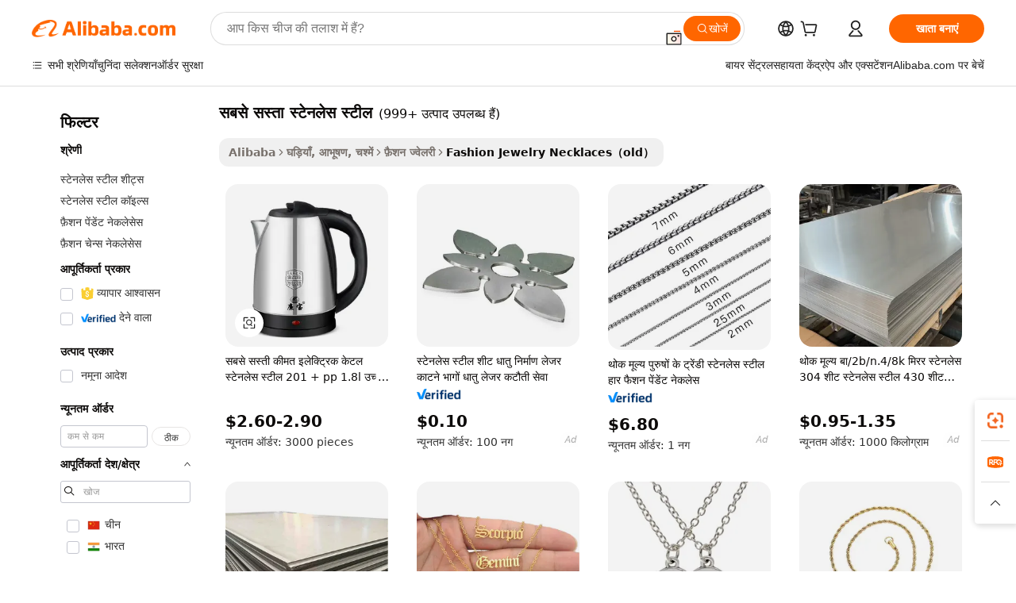

--- FILE ---
content_type: text/html;charset=UTF-8
request_url: https://hindi.alibaba.com/g/cheapest-stainless-steel.html
body_size: 190542
content:

<!-- screen_content -->

    <!-- tangram:5410 begin-->
    <!-- tangram:529998 begin-->
    
<!DOCTYPE html>
<html lang="hi" dir="ltr">
  <head>
        <script>
      window.__BB = {
        scene: window.__bb_scene || 'traffic-free-goods'
      };
      window.__BB.BB_CWV_IGNORE = {
          lcp_element: ['#icbu-buyer-pc-top-banner'],
          lcp_url: [],
        };
      window._timing = {}
      window._timing.first_start = Date.now();
      window.needLoginInspiration = Boolean(false);
      // 变量用于标记页面首次可见时间
      let firstVisibleTime = null;
      if (typeof document.hidden !== 'undefined') {
        // 页面首次加载时直接统计
        if (!document.hidden) {
          firstVisibleTime = Date.now();
          window.__BB_timex = 1
        } else {
          // 页面不可见时监听 visibilitychange 事件
          document.addEventListener('visibilitychange', () => {
            if (!document.hidden) {
              firstVisibleTime = Date.now();
              window.__BB_timex = firstVisibleTime - window.performance.timing.navigationStart
              window.__BB.firstVisibleTime = window.__BB_timex
              console.log("Page became visible after "+ window.__BB_timex + " ms");
            }
          }, { once: true });  // 确保只触发一次
        }
      } else {
        console.warn('Page Visibility API is not supported in this browser.');
      }
    </script>
        <meta name="data-spm" content="a2700">
        <meta name="aplus-xplug" content="NONE">
        <meta name="aplus-icbu-disable-umid" content="1">
        <meta name="google-translate-customization" content="9de59014edaf3b99-22e1cf3b5ca21786-g00bb439a5e9e5f8f-f">
    <meta name="yandex-verification" content="25a76ba8e4443bb3" />
    <meta name="msvalidate.01" content="E3FBF0E89B724C30844BF17C59608E8F" />
    <meta name="viewport" content="width=device-width, initial-scale=1.0, maximum-scale=5.0, user-scalable=yes">
        <link rel="preconnect" href="https://s.alicdn.com/" crossorigin>
    <link rel="dns-prefetch" href="https://s.alicdn.com">
                        <link rel="preload" href="https://s.alicdn.com/@g/alilog/??aplus_plugin_icbufront/index.js,mlog/aplus_v2.js" as="script">
        <link rel="preload" href="https://s.alicdn.com/@img/imgextra/i2/O1CN0153JdbU26g4bILVOyC_!!6000000007690-2-tps-418-58.png" as="image">
        <script>
            window.__APLUS_ABRATE__ = {
        perf_group: 'base64cached',
        scene: "traffic-free-goods",
      };
    </script>
    <meta name="aplus-mmstat-timeout" content="15000">
        <meta content="text/html; charset=utf-8" http-equiv="Content-Type">
          <title>हर अवसर के लिए स्टाइलिश डिज़ाइन: शानदार सबसे सस्ता स्टेनलेस स्टील कलेक्शन</title>
      <meta name="keywords" content="stainless steel coils,stainless steel tumbler,stainless steel plate">
      <meta name="description" content="खरीदें सुरुचिपूर्ण सबसे सस्ता स्टेनलेस स्टील जो एक परिष्कृत स्पर्श प्रदान करते हैं। स्टाइलिश खरीदारों के लिए आदर्श, जिन्हें किसी भी अलमारी को उन्नत करने के लिए इन उत्कृष्ट कृतियों की एक आवश्यक संग्रह के रूप में आवश्यकता होती है।">
            <meta name="pagetiming-rate" content="9">
      <meta name="pagetiming-resource-rate" content="4">
                    <link rel="canonical" href="https://hindi.alibaba.com/g/cheapest-stainless-steel.html">
                              <link rel="alternate" hreflang="fr" href="https://french.alibaba.com/g/cheapest-stainless-steel.html">
                  <link rel="alternate" hreflang="de" href="https://german.alibaba.com/g/cheapest-stainless-steel.html">
                  <link rel="alternate" hreflang="pt" href="https://portuguese.alibaba.com/g/cheapest-stainless-steel.html">
                  <link rel="alternate" hreflang="it" href="https://italian.alibaba.com/g/cheapest-stainless-steel.html">
                  <link rel="alternate" hreflang="es" href="https://spanish.alibaba.com/g/cheapest-stainless-steel.html">
                  <link rel="alternate" hreflang="ru" href="https://russian.alibaba.com/g/cheapest-stainless-steel.html">
                  <link rel="alternate" hreflang="ko" href="https://korean.alibaba.com/g/cheapest-stainless-steel.html">
                  <link rel="alternate" hreflang="ar" href="https://arabic.alibaba.com/g/cheapest-stainless-steel.html">
                  <link rel="alternate" hreflang="ja" href="https://japanese.alibaba.com/g/cheapest-stainless-steel.html">
                  <link rel="alternate" hreflang="tr" href="https://turkish.alibaba.com/g/cheapest-stainless-steel.html">
                  <link rel="alternate" hreflang="th" href="https://thai.alibaba.com/g/cheapest-stainless-steel.html">
                  <link rel="alternate" hreflang="vi" href="https://vietnamese.alibaba.com/g/cheapest-stainless-steel.html">
                  <link rel="alternate" hreflang="nl" href="https://dutch.alibaba.com/g/cheapest-stainless-steel.html">
                  <link rel="alternate" hreflang="he" href="https://hebrew.alibaba.com/g/cheapest-stainless-steel.html">
                  <link rel="alternate" hreflang="id" href="https://indonesian.alibaba.com/g/cheapest-stainless-steel.html">
                  <link rel="alternate" hreflang="hi" href="https://hindi.alibaba.com/g/cheapest-stainless-steel.html">
                  <link rel="alternate" hreflang="en" href="https://www.alibaba.com/showroom/cheapest-stainless-steel.html">
                  <link rel="alternate" hreflang="zh" href="https://chinese.alibaba.com/g/cheapest-stainless-steel.html">
                  <link rel="alternate" hreflang="x-default" href="https://www.alibaba.com/showroom/cheapest-stainless-steel.html">
                                        <script>
      // Aplus 配置自动打点
      var queue = window.goldlog_queue || (window.goldlog_queue = []);
      var tags = ["button", "a", "div", "span", "i", "svg", "input", "li", "tr"];
      queue.push(
        {
          action: 'goldlog.appendMetaInfo',
          arguments: [
            'aplus-auto-exp',
            [
              {
                logkey: '/sc.ug_msite.new_product_exp',
                cssSelector: '[data-spm-exp]',
                props: ["data-spm-exp"],
              },
              {
                logkey: '/sc.ug_pc.seolist_product_exp',
                cssSelector: '.traffic-card-gallery',
                props: ["data-spm-exp"],
              }
            ]
          ]
        }
      )
      queue.push({
        action: 'goldlog.setMetaInfo',
        arguments: ['aplus-auto-clk', JSON.stringify(tags.map(tag =>({
          "logkey": "/sc.ug_msite.new_product_clk",
          tag,
          "filter": "data-spm-clk",
          "props": ["data-spm-clk"]
        })))],
      });
    </script>
  </head>
  <div id="icbu-header"><div id="the-new-header" data-version="4.4.0" data-tnh-auto-exp="tnh-expose" data-scenes="search-products" style="position: relative;background-color: #fff;border-bottom: 1px solid #ddd;box-sizing: border-box; font-family:Inter,SF Pro Text,Roboto,Helvetica Neue,Helvetica,Tahoma,Arial,PingFang SC,Microsoft YaHei;"><div style="display: flex;align-items:center;height: 72px;min-width: 1200px;max-width: 1580px;margin: 0 auto;padding: 0 40px;box-sizing: border-box;"><img style="height: 29px; width: 209px;" src="https://s.alicdn.com/@img/imgextra/i2/O1CN0153JdbU26g4bILVOyC_!!6000000007690-2-tps-418-58.png" alt="" /></div><div style="min-width: 1200px;max-width: 1580px;margin: 0 auto;overflow: hidden;font-size: 14px;display: flex;justify-content: space-between;padding: 0 40px;box-sizing: border-box;"><div style="display: flex; align-items: center; justify-content: space-between"><div style="position: relative; height: 36px; padding: 0 28px 0 20px">All categories</div><div style="position: relative; height: 36px; padding-right: 28px">Featured selections</div><div style="position: relative; height: 36px">Trade Assurance</div></div><div style="display: flex; align-items: center; justify-content: space-between"><div style="position: relative; height: 36px; padding-right: 28px">Buyer Central</div><div style="position: relative; height: 36px; padding-right: 28px">Help Center</div><div style="position: relative; height: 36px; padding-right: 28px">Get the app</div><div style="position: relative; height: 36px">Become a supplier</div></div></div></div></div></div>
  <body data-spm="7724857" style="min-height: calc(100vh + 1px)"><script 
id="beacon-aplus"   
src="//s.alicdn.com/@g/alilog/??aplus_plugin_icbufront/index.js,mlog/aplus_v2.js"
exparams="aplus=async&userid=&aplus&ali_beacon_id=&ali_apache_id=&ali_apache_track=&ali_apache_tracktmp=&eagleeye_traceid=210305b217691193629044533e11fd&ip=3%2e20%2e237%2e29&dmtrack_c={ali%5fresin%5ftrace%3dse%5frst%3dnull%7csp%5fviewtype%3dY%7cset%3d3%7cser%3d1007%7cpageId%3dfd0db355646c4bdcae145cf96a157521%7cm%5fpageid%3dnull%7cpvmi%3de9d3c4455dd34ae09a4efab579e0ba56%7csek%5fsepd%3d%25E0%25A4%25B8%25E0%25A4%25AC%25E0%25A4%25B8%25E0%25A5%2587%2b%25E0%25A4%25B8%25E0%25A4%25B8%25E0%25A5%258D%25E0%25A4%25A4%25E0%25A4%25BE%2b%25E0%25A4%25B8%25E0%25A5%258D%25E0%25A4%259F%25E0%25A5%2587%25E0%25A4%25A8%25E0%25A4%25B2%25E0%25A5%2587%25E0%25A4%25B8%2b%25E0%25A4%25B8%25E0%25A5%258D%25E0%25A4%259F%25E0%25A5%2580%25E0%25A4%25B2%7csek%3dcheapest%2bstainless%2bsteel%7cse%5fpn%3d1%7cp4pid%3d50da90e0%2de9bf%2d421b%2d80b1%2d00821086ec2f%7csclkid%3dnull%7cforecast%5fpost%5fcate%3dnull%7cseo%5fnew%5fuser%5fflag%3dfalse%7ccategoryId%3d201650501%7cseo%5fsearch%5fmodel%5fupgrade%5fv2%3d2025070801%7cseo%5fmodule%5fcard%5f20240624%3d202406242%7clong%5ftext%5fgoogle%5ftranslate%5fv2%3d2407142%7cseo%5fcontent%5ftd%5fbottom%5ftext%5fupdate%5fkey%3d2025070801%7cseo%5fsearch%5fmodel%5fupgrade%5fv3%3d2025072201%7cseo%5fsearch%5fmodel%5fmulti%5fupgrade%5fv3%3d2025081101%7cdamo%5falt%5freplace%3dnull%7cwap%5fcross%3d2007659%7cwap%5fcs%5faction%3d2005494%7cAPP%5fVisitor%5fActive%3d26705%7cseo%5fshowroom%5fgoods%5fmix%3d2005244%7cseo%5fdefault%5fcached%5flong%5ftext%5ffrom%5fnew%5fkeyword%5fstep%3d2024122502%7cshowroom%5fgeneral%5ftemplate%3d2005292%7cshowroom%5freview%3d20230308%7cwap%5fcs%5ftext%3dnull%7cstructured%5fdata%3d2025052702%7cseo%5fmulti%5fstyle%5ftext%5fupdate%3d2511181%7cpc%5fnew%5fheader%3dnull%7cseo%5fmeta%5fcate%5ftemplate%5fv1%3d2025042401%7cseo%5fmeta%5ftd%5fsearch%5fkeyword%5fstep%5fv1%3d2025040999%7cshowroom%5fft%5flong%5ftext%5fbaks%3d80802%7cAPP%5fGrowing%5fBuyer%5fHigh%5fIntent%5fActive%3d25488%7cshowroom%5fpc%5fv2019%3d2104%7cAPP%5fProspecting%5fBuyer%3d26712%7ccache%5fcontrol%3dnull%7cAPP%5fChurned%5fCore%5fBuyer%3d25463%7cseo%5fdefault%5fcached%5flong%5ftext%5fstep%3d24110802%7camp%5flighthouse%5fscore%5fimage%3d19657%7cseo%5fft%5ftranslate%5fgemini%3d25012003%7cwap%5fnode%5fssr%3d2015725%7cdataphant%5fopen%3d27030%7clongtext%5fmulti%5fstyle%5fexpand%5frussian%3d2510141%7cseo%5flongtext%5fgoogle%5fdata%5fsection%3d25021702%7cindustry%5fpopular%5ffloor%3dnull%7cwap%5fad%5fgoods%5fproduct%5finterval%3dnull%7cseo%5fgoods%5fbootom%5fwholesale%5flink%3dnull%7cseo%5fmiddle%5fwholesale%5flink%3d2486164%7cseo%5fkeyword%5faatest%3d8%7cft%5flong%5ftext%5fenpand%5fstep2%3d121602%7cseo%5fft%5flongtext%5fexpand%5fstep3%3d25012102%7cseo%5fwap%5fheadercard%3d2006288%7cAPP%5fChurned%5fInactive%5fVisitor%3d25497%7cAPP%5fGrowing%5fBuyer%5fHigh%5fIntent%5fInactive%3d25484%7cseo%5fmeta%5ftd%5fmulti%5fkey%3d2025061801%7ctop%5frecommend%5f20250120%3d202501201%7clongtext%5fmulti%5fstyle%5fexpand%5ffrench%5fcopy%3d25091802%7clongtext%5fmulti%5fstyle%5fexpand%5ffrench%5fcopy%5fcopy%3d25092502%7clong%5ftext%5fpaa%3d220831%7cseo%5ffloor%5fexp%3dnull%7cseo%5fshowroom%5falgo%5flink%3d17764%7cseo%5fmeta%5ftd%5faib%5fgeneral%5fkey%3d2025091900%7ccountry%5findustry%3d202311033%7cpc%5ffree%5fswitchtosearch%3d2020529%7cshowroom%5fft%5flong%5ftext%5fenpand%5fstep1%3d101102%7cseo%5fshowroom%5fnorel%3dnull%7cplp%5fstyle%5f25%5fpc%3d202505222%7cseo%5fggs%5flayer%3d10010%7cquery%5fmutil%5flang%5ftranslate%3d2025060300%7cAPP%5fChurned%5fBuyer%3d25465%7cstream%5frender%5fperf%5fopt%3d2309181%7cwap%5fgoods%3d2007383%7cseo%5fshowroom%5fsimilar%5f20240614%3d202406142%7cchinese%5fopen%3d6307%7cquery%5fgpt%5ftranslate%3d20240820%7cad%5fproduct%5finterval%3dnull%7camp%5fto%5fpwa%3d2007359%7cplp%5faib%5fmulti%5fai%5fmeta%3d20250401%7cwap%5fsupplier%5fcontent%3dnull%7cpc%5ffree%5frefactoring%3d20220315%7cAPP%5fGrowing%5fBuyer%5fInactive%3d25475%7csso%5foem%5ffloor%3dnull%7cseo%5fpc%5fnew%5fview%5f20240807%3d202408072%7cseo%5fbottom%5ftext%5fentity%5fkey%5fcopy%3d2025062400%7cstream%5frender%3d433763%7cseo%5fmodule%5fcard%5f20240424%3d202404241%7cseo%5ftitle%5freplace%5f20191226%3d5841%7clongtext%5fmulti%5fstyle%5fexpand%3d25090802%7cgoogleweblight%3d6516%7clighthouse%5fbase64%3dnull%7cAPP%5fProspecting%5fBuyer%5fActive%3d26716%7cad%5fgoods%5fproduct%5finterval%3dnull%7cseo%5fbottom%5fdeep%5fextend%5fkw%5fkey%3d2025071101%7clongtext%5fmulti%5fstyle%5fexpand%5fturkish%3d25102802%7cilink%5fuv%3d20240911%7cwap%5flist%5fwakeup%3d2005832%7ctpp%5fcrosslink%5fpc%3d20205311%7cseo%5ftop%5fbooth%3d18501%7cAPP%5fGrowing%5fBuyer%5fLess%5fActive%3d25471%7cseo%5fsearch%5fmodel%5fupgrade%5frank%3d2025092401%7cgoodslayer%3d7977%7cft%5flong%5ftext%5ftranslate%5fexpand%5fstep1%3d24110802%7cseo%5fheaderstyle%5ftraffic%5fkey%5fv1%3d2025072100%7ccrosslink%5fswitch%3d2008141%7cp4p%5foutline%3d20240328%7cseo%5fmeta%5ftd%5faib%5fv2%5fkey%3d2025091801%7crts%5fmulti%3d2008404%7cseo%5fad%5foptimization%5fkey%5fv2%3d2025072300%7cAPP%5fVisitor%5fLess%5fActive%3d26698%7cseo%5fsearch%5franker%5fid%3d2025112401%7cplp%5fstyle%5f25%3d202505192%7ccdn%5fvm%3d2007368%7cwap%5fad%5fproduct%5finterval%3dnull%7cseo%5fsearch%5fmodel%5fmulti%5fupgrade%5frank%3d2025092401%7cpc%5fcard%5fshare%3d2025081201%7cAPP%5fGrowing%5fBuyer%5fHigh%5fIntent%5fLess%5fActive%3d25480%7cgoods%5ftitle%5fsubstitute%3d9618%7cwap%5fscreen%5fexp%3d2025081400%7creact%5fheader%5ftest%3d202502182%7cpc%5fcs%5fcolor%3dnull%7cshowroom%5fft%5flong%5ftext%5ftest%3d72502%7cone%5ftap%5flogin%5fABTest%3d202308153%7cseo%5fhyh%5fshow%5ftags%3d9867%7cplp%5fstructured%5fdata%3d2508182%7cguide%5fdelete%3d2008526%7cseo%5findustry%5ftemplate%3dnull%7cseo%5fmeta%5ftd%5fmulti%5fes%5fkey%3d2025073101%7cseo%5fshowroom%5fdata%5fmix%3d19888%7csso%5ftop%5franking%5ffloor%3d20031%7cseo%5ftd%5fdeep%5fupgrade%5fkey%5fv3%3d2025081101%7cwap%5fue%5fone%3d2025111401%7cshowroom%5fto%5frts%5flink%3d2008480%7ccountrysearch%5ftest%3dnull%7cshowroom%5flist%5fnew%5farrival%3d2811002%7cchannel%5famp%5fto%5fpwa%3d2008435%7cseo%5fmulti%5fstyles%5flong%5ftext%3d2503172%7cseo%5fmeta%5ftext%5fmutli%5fcate%5ftemplate%5fv1%3d2025080801%7cseo%5fdefault%5fcached%5fmutil%5flong%5ftext%5fstep%3d24110436%7cseo%5faction%5fpoint%5ftype%3d22823%7cseo%5faib%5ftd%5flaunch%5f20240828%5fcopy%3d202408282%7cseo%5fshowroom%5fwholesale%5flink%3dnull%7cseo%5fperf%5fimprove%3d2023999%7cseo%5fwap%5flist%5fbounce%5f01%3d2063%7cseo%5fwap%5flist%5fbounce%5f02%3d2128%7cAPP%5fGrowing%5fBuyer%5fActive%3d25489%7cvideolayer%3dnull%7cvideo%5fplay%3dnull%7cAPP%5fChurned%5fMember%5fInactive%3d25501%7cseo%5fgoogle%5fnew%5fstruct%3d438326%7cicbu%5falgo%5fp4p%5fseo%5fad%3d2025072300%7ctpp%5ftrace%3dseoKeyword%2dseoKeyword%5fv3%2dbase%2dORIGINAL}&pageid=0314ed1d2103324a1769119363&hn=ensearchweb033003050074%2erg%2dus%2deast%2eus68&asid=AQAAAACDnnJpjUb/WQAAAACoy+D/rihFgw==&treq=&tres=" async>
</script>
            <style>body{background-color:white;}.no-scrollbar.il-sticky.il-top-0.il-max-h-\[100vh\].il-w-\[200px\].il-flex-shrink-0.il-flex-grow-0.il-overflow-y-scroll{background-color:#FFF;padding-left:12px}</style>
                    <!-- tangram:530006 begin-->
<!--  -->
 <style>
   @keyframes il-spin {
     to {
       transform: rotate(360deg);
     }
   }
   @keyframes il-pulse {
     50% {
       opacity: 0.5;
     }
   }
   .traffic-card-gallery {display: flex;position: relative;flex-direction: column;justify-content: flex-start;border-radius: 0.5rem;background-color: #fff;padding: 0.5rem 0.5rem 1rem;overflow: hidden;font-size: 0.75rem;line-height: 1rem;}
   .traffic-card-list {display: flex;position: relative;flex-direction: row;justify-content: flex-start;border-bottom-width: 1px;background-color: #fff;padding: 1rem;height: 292px;overflow: hidden;font-size: 0.75rem;line-height: 1rem;}
   .product-price {
     b {
       font-size: 22px;
     }
   }
   .skel-loading {
       animation: il-pulse 2s cubic-bezier(0.4, 0, 0.6, 1) infinite;background-color: hsl(60, 4.8%, 95.9%);
   }
 </style>
<div id="first-cached-card">
  <div style="box-sizing:border-box;display: flex;position: absolute;left: 0;right: 0;margin: 0 auto;z-index: 1;min-width: 1200px;max-width: 1580px;padding: 0.75rem 3.25rem 0;pointer-events: none;">
    <!--页面左侧区域-->
    <div style="width: 200px;padding-top: 1rem;padding-left:12px; background-color: #fff;border-radius: 0.25rem">
      <div class="skel-loading" style="height: 1.5rem;width: 50%;border-radius: 0.25rem;"></div>
      <div style="margin-top: 1rem;margin-bottom: 1rem;">
        <div class="skel-loading" style="height: 1rem;width: calc(100% * 5 / 6);"></div>
        <div
          class="skel-loading"
          style="margin-top: 1rem;height: 1rem;width: calc(100% * 8 / 12);"
        ></div>
        <div class="skel-loading" style="margin-top: 1rem;height: 1rem;width: 75%;"></div>
        <div
          class="skel-loading"
          style="margin-top: 1rem;height: 1rem;width: calc(100% * 7 / 12);"
        ></div>
      </div>
      <div class="skel-loading" style="height: 1.5rem;width: 50%;border-radius: 0.25rem;"></div>
      <div style="margin-top: 1rem;margin-bottom: 1rem;">
        <div class="skel-loading" style="height: 1rem;width: calc(100% * 5 / 6);"></div>
        <div
          class="skel-loading"
          style="margin-top: 1rem;height: 1rem;width: calc(100% * 8 / 12);"
        ></div>
        <div class="skel-loading" style="margin-top: 1rem;height: 1rem;width: 75%;"></div>
        <div
          class="skel-loading"
          style="margin-top: 1rem;height: 1rem;width: calc(100% * 7 / 12);"
        ></div>
      </div>
      <div class="skel-loading" style="height: 1.5rem;width: 50%;border-radius: 0.25rem;"></div>
      <div style="margin-top: 1rem;margin-bottom: 1rem;">
        <div class="skel-loading" style="height: 1rem;width: calc(100% * 5 / 6);"></div>
        <div
          class="skel-loading"
          style="margin-top: 1rem;height: 1rem;width: calc(100% * 8 / 12);"
        ></div>
        <div class="skel-loading" style="margin-top: 1rem;height: 1rem;width: 75%;"></div>
        <div
          class="skel-loading"
          style="margin-top: 1rem;height: 1rem;width: calc(100% * 7 / 12);"
        ></div>
      </div>
      <div class="skel-loading" style="height: 1.5rem;width: 50%;border-radius: 0.25rem;"></div>
      <div style="margin-top: 1rem;margin-bottom: 1rem;">
        <div class="skel-loading" style="height: 1rem;width: calc(100% * 5 / 6);"></div>
        <div
          class="skel-loading"
          style="margin-top: 1rem;height: 1rem;width: calc(100% * 8 / 12);"
        ></div>
        <div class="skel-loading" style="margin-top: 1rem;height: 1rem;width: 75%;"></div>
        <div
          class="skel-loading"
          style="margin-top: 1rem;height: 1rem;width: calc(100% * 7 / 12);"
        ></div>
      </div>
      <div class="skel-loading" style="height: 1.5rem;width: 50%;border-radius: 0.25rem;"></div>
      <div style="margin-top: 1rem;margin-bottom: 1rem;">
        <div class="skel-loading" style="height: 1rem;width: calc(100% * 5 / 6);"></div>
        <div
          class="skel-loading"
          style="margin-top: 1rem;height: 1rem;width: calc(100% * 8 / 12);"
        ></div>
        <div class="skel-loading" style="margin-top: 1rem;height: 1rem;width: 75%;"></div>
        <div
          class="skel-loading"
          style="margin-top: 1rem;height: 1rem;width: calc(100% * 7 / 12);"
        ></div>
      </div>
      <div class="skel-loading" style="height: 1.5rem;width: 50%;border-radius: 0.25rem;"></div>
      <div style="margin-top: 1rem;margin-bottom: 1rem;">
        <div class="skel-loading" style="height: 1rem;width: calc(100% * 5 / 6);"></div>
        <div
          class="skel-loading"
          style="margin-top: 1rem;height: 1rem;width: calc(100% * 8 / 12);"
        ></div>
        <div class="skel-loading" style="margin-top: 1rem;height: 1rem;width: 75%;"></div>
        <div
          class="skel-loading"
          style="margin-top: 1rem;height: 1rem;width: calc(100% * 7 / 12);"
        ></div>
      </div>
    </div>
    <!--页面主体区域-->
    <div style="flex: 1 1 0%; overflow: hidden;padding: 0.5rem 0.5rem 0.5rem 1.5rem">
      <div style="height: 1.25rem;margin-bottom: 1rem;"></div>
      <!-- keywords -->
      <div style="margin-bottom: 1rem;height: 1.75rem;font-weight: 700;font-size: 1.25rem;line-height: 1.75rem;"></div>
      <!-- longtext -->
            <div style="width: calc(25% - 0.9rem);pointer-events: auto">
        <div class="traffic-card-gallery">
          <!-- ProductImage -->
          <a href="//www.alibaba.com/product-detail/The-Cheapest-Price-Electric-Kettle-Stainless_1601247300187.html?from=SEO" target="_blank" style="position: relative;margin-bottom: 0.5rem;aspect-ratio: 1;overflow: hidden;border-radius: 0.5rem;">
            <div style="display: flex; overflow: hidden">
              <div style="position: relative;margin: 0;width: 100%;min-width: 0;flex-shrink: 0;flex-grow: 0;flex-basis: 100%;padding: 0;">
                <img style="position: relative; aspect-ratio: 1; width: 100%" src="[data-uri]" loading="eager" />
                <div style="position: absolute;left: 0;bottom: 0;right: 0;top: 0;background-color: #000;opacity: 0.05;"></div>
              </div>
            </div>
          </a>
          <div style="display: flex;flex: 1 1 0%;flex-direction: column;justify-content: space-between;">
            <div>
              <a class="skel-loading" style="margin-top: 0.5rem;display:inline-block;width:100%;height:1rem;" href="//www.alibaba.com/product-detail/The-Cheapest-Price-Electric-Kettle-Stainless_1601247300187.html" target="_blank"></a>
              <a class="skel-loading" style="margin-top: 0.125rem;display:inline-block;width:100%;height:1rem;" href="//www.alibaba.com/product-detail/The-Cheapest-Price-Electric-Kettle-Stainless_1601247300187.html" target="_blank"></a>
              <div class="skel-loading" style="margin-top: 0.25rem;height:1.625rem;width:75%"></div>
              <div class="skel-loading" style="margin-top: 0.5rem;height: 1rem;width:50%"></div>
              <div class="skel-loading" style="margin-top:0.25rem;height:1rem;width:25%"></div>
            </div>
          </div>

        </div>
      </div>

    </div>
  </div>
</div>
<!-- tangram:530006 end-->
            <style>.component-left-filter-callback{display:flex;position:relative;margin-top:10px;height:1200px}.component-left-filter-callback img{width:200px}.component-left-filter-callback i{position:absolute;top:5%;left:50%}.related-search-wrapper{padding:.5rem;--tw-bg-opacity: 1;background-color:#fff;background-color:rgba(255,255,255,var(--tw-bg-opacity, 1));border-width:1px;border-color:var(--input)}.related-search-wrapper .related-search-box{margin:12px 16px}.related-search-wrapper .related-search-box .related-search-title{display:inline;float:start;color:#666;word-wrap:break-word;margin-right:12px;width:13%}.related-search-wrapper .related-search-box .related-search-content{display:flex;flex-wrap:wrap}.related-search-wrapper .related-search-box .related-search-content .related-search-link{margin-right:12px;width:23%;overflow:hidden;color:#666;text-overflow:ellipsis;white-space:nowrap}.product-title img{margin-right:.5rem;display:inline-block;height:1rem;vertical-align:sub}.product-price b{font-size:22px}.similar-icon{position:absolute;bottom:12px;z-index:2;right:12px}.rfq-card{display:inline-block;position:relative;box-sizing:border-box;margin-bottom:36px}.rfq-card .rfq-card-content{display:flex;position:relative;flex-direction:column;align-items:flex-start;background-size:cover;background-color:#fff;padding:12px;width:100%;height:100%}.rfq-card .rfq-card-content .rfq-card-icon{margin-top:50px}.rfq-card .rfq-card-content .rfq-card-icon img{width:45px}.rfq-card .rfq-card-content .rfq-card-top-title{margin-top:14px;color:#222;font-weight:400;font-size:16px}.rfq-card .rfq-card-content .rfq-card-title{margin-top:24px;color:#333;font-weight:800;font-size:20px}.rfq-card .rfq-card-content .rfq-card-input-box{margin-top:24px;width:100%}.rfq-card .rfq-card-content .rfq-card-input-box textarea{box-sizing:border-box;border:1px solid #ddd;border-radius:4px;background-color:#fff;padding:9px 12px;width:100%;height:88px;resize:none;color:#666;font-weight:400;font-size:13px;font-family:inherit}.rfq-card .rfq-card-content .rfq-card-button{margin-top:24px;border:1px solid #666;border-radius:16px;background-color:#fff;width:67%;color:#000;font-weight:700;font-size:14px;line-height:30px;text-align:center}[data-modulename^=ProductList-] div{contain-intrinsic-size:auto 500px}.traffic-card-gallery:hover{--tw-shadow: 0px 2px 6px 2px rgba(0,0,0,.12157);--tw-shadow-colored: 0px 2px 6px 2px var(--tw-shadow-color);box-shadow:0 0 #0000,0 0 #0000,0 2px 6px 2px #0000001f;box-shadow:var(--tw-ring-offset-shadow, 0 0 rgba(0,0,0,0)),var(--tw-ring-shadow, 0 0 rgba(0,0,0,0)),var(--tw-shadow);z-index:10}.traffic-card-gallery{position:relative;display:flex;flex-direction:column;justify-content:flex-start;overflow:hidden;border-radius:.75rem;--tw-bg-opacity: 1;background-color:#fff;background-color:rgba(255,255,255,var(--tw-bg-opacity, 1));padding:.5rem;font-size:.75rem;line-height:1rem}.traffic-card-list{position:relative;display:flex;height:292px;flex-direction:row;justify-content:flex-start;overflow:hidden;border-bottom-width:1px;--tw-bg-opacity: 1;background-color:#fff;background-color:rgba(255,255,255,var(--tw-bg-opacity, 1));padding:1rem;font-size:.75rem;line-height:1rem}.traffic-card-g-industry:hover{--tw-shadow: 0 0 10px rgba(0,0,0,.1);--tw-shadow-colored: 0 0 10px var(--tw-shadow-color);box-shadow:0 0 #0000,0 0 #0000,0 0 10px #0000001a;box-shadow:var(--tw-ring-offset-shadow, 0 0 rgba(0,0,0,0)),var(--tw-ring-shadow, 0 0 rgba(0,0,0,0)),var(--tw-shadow)}.traffic-card-g-industry{position:relative;border-radius:var(--radius);--tw-bg-opacity: 1;background-color:#fff;background-color:rgba(255,255,255,var(--tw-bg-opacity, 1));padding:1.25rem .75rem .75rem;font-size:.875rem;line-height:1.25rem}.module-filter-section-wrapper{max-height:none!important;overflow-x:hidden}*,:before,:after{--tw-border-spacing-x: 0;--tw-border-spacing-y: 0;--tw-translate-x: 0;--tw-translate-y: 0;--tw-rotate: 0;--tw-skew-x: 0;--tw-skew-y: 0;--tw-scale-x: 1;--tw-scale-y: 1;--tw-pan-x: ;--tw-pan-y: ;--tw-pinch-zoom: ;--tw-scroll-snap-strictness: proximity;--tw-gradient-from-position: ;--tw-gradient-via-position: ;--tw-gradient-to-position: ;--tw-ordinal: ;--tw-slashed-zero: ;--tw-numeric-figure: ;--tw-numeric-spacing: ;--tw-numeric-fraction: ;--tw-ring-inset: ;--tw-ring-offset-width: 0px;--tw-ring-offset-color: #fff;--tw-ring-color: rgba(59, 130, 246, .5);--tw-ring-offset-shadow: 0 0 rgba(0,0,0,0);--tw-ring-shadow: 0 0 rgba(0,0,0,0);--tw-shadow: 0 0 rgba(0,0,0,0);--tw-shadow-colored: 0 0 rgba(0,0,0,0);--tw-blur: ;--tw-brightness: ;--tw-contrast: ;--tw-grayscale: ;--tw-hue-rotate: ;--tw-invert: ;--tw-saturate: ;--tw-sepia: ;--tw-drop-shadow: ;--tw-backdrop-blur: ;--tw-backdrop-brightness: ;--tw-backdrop-contrast: ;--tw-backdrop-grayscale: ;--tw-backdrop-hue-rotate: ;--tw-backdrop-invert: ;--tw-backdrop-opacity: ;--tw-backdrop-saturate: ;--tw-backdrop-sepia: ;--tw-contain-size: ;--tw-contain-layout: ;--tw-contain-paint: ;--tw-contain-style: }::backdrop{--tw-border-spacing-x: 0;--tw-border-spacing-y: 0;--tw-translate-x: 0;--tw-translate-y: 0;--tw-rotate: 0;--tw-skew-x: 0;--tw-skew-y: 0;--tw-scale-x: 1;--tw-scale-y: 1;--tw-pan-x: ;--tw-pan-y: ;--tw-pinch-zoom: ;--tw-scroll-snap-strictness: proximity;--tw-gradient-from-position: ;--tw-gradient-via-position: ;--tw-gradient-to-position: ;--tw-ordinal: ;--tw-slashed-zero: ;--tw-numeric-figure: ;--tw-numeric-spacing: ;--tw-numeric-fraction: ;--tw-ring-inset: ;--tw-ring-offset-width: 0px;--tw-ring-offset-color: #fff;--tw-ring-color: rgba(59, 130, 246, .5);--tw-ring-offset-shadow: 0 0 rgba(0,0,0,0);--tw-ring-shadow: 0 0 rgba(0,0,0,0);--tw-shadow: 0 0 rgba(0,0,0,0);--tw-shadow-colored: 0 0 rgba(0,0,0,0);--tw-blur: ;--tw-brightness: ;--tw-contrast: ;--tw-grayscale: ;--tw-hue-rotate: ;--tw-invert: ;--tw-saturate: ;--tw-sepia: ;--tw-drop-shadow: ;--tw-backdrop-blur: ;--tw-backdrop-brightness: ;--tw-backdrop-contrast: ;--tw-backdrop-grayscale: ;--tw-backdrop-hue-rotate: ;--tw-backdrop-invert: ;--tw-backdrop-opacity: ;--tw-backdrop-saturate: ;--tw-backdrop-sepia: ;--tw-contain-size: ;--tw-contain-layout: ;--tw-contain-paint: ;--tw-contain-style: }*,:before,:after{box-sizing:border-box;border-width:0;border-style:solid;border-color:#e5e7eb}:before,:after{--tw-content: ""}html,:host{line-height:1.5;-webkit-text-size-adjust:100%;-moz-tab-size:4;-o-tab-size:4;tab-size:4;font-family:ui-sans-serif,system-ui,-apple-system,Segoe UI,Roboto,Ubuntu,Cantarell,Noto Sans,sans-serif,"Apple Color Emoji","Segoe UI Emoji",Segoe UI Symbol,"Noto Color Emoji";font-feature-settings:normal;font-variation-settings:normal;-webkit-tap-highlight-color:transparent}body{margin:0;line-height:inherit}hr{height:0;color:inherit;border-top-width:1px}abbr:where([title]){text-decoration:underline;-webkit-text-decoration:underline dotted;text-decoration:underline dotted}h1,h2,h3,h4,h5,h6{font-size:inherit;font-weight:inherit}a{color:inherit;text-decoration:inherit}b,strong{font-weight:bolder}code,kbd,samp,pre{font-family:ui-monospace,SFMono-Regular,Menlo,Monaco,Consolas,Liberation Mono,Courier New,monospace;font-feature-settings:normal;font-variation-settings:normal;font-size:1em}small{font-size:80%}sub,sup{font-size:75%;line-height:0;position:relative;vertical-align:baseline}sub{bottom:-.25em}sup{top:-.5em}table{text-indent:0;border-color:inherit;border-collapse:collapse}button,input,optgroup,select,textarea{font-family:inherit;font-feature-settings:inherit;font-variation-settings:inherit;font-size:100%;font-weight:inherit;line-height:inherit;letter-spacing:inherit;color:inherit;margin:0;padding:0}button,select{text-transform:none}button,input:where([type=button]),input:where([type=reset]),input:where([type=submit]){-webkit-appearance:button;background-color:transparent;background-image:none}:-moz-focusring{outline:auto}:-moz-ui-invalid{box-shadow:none}progress{vertical-align:baseline}::-webkit-inner-spin-button,::-webkit-outer-spin-button{height:auto}[type=search]{-webkit-appearance:textfield;outline-offset:-2px}::-webkit-search-decoration{-webkit-appearance:none}::-webkit-file-upload-button{-webkit-appearance:button;font:inherit}summary{display:list-item}blockquote,dl,dd,h1,h2,h3,h4,h5,h6,hr,figure,p,pre{margin:0}fieldset{margin:0;padding:0}legend{padding:0}ol,ul,menu{list-style:none;margin:0;padding:0}dialog{padding:0}textarea{resize:vertical}input::-moz-placeholder,textarea::-moz-placeholder{opacity:1;color:#9ca3af}input::placeholder,textarea::placeholder{opacity:1;color:#9ca3af}button,[role=button]{cursor:pointer}:disabled{cursor:default}img,svg,video,canvas,audio,iframe,embed,object{display:block;vertical-align:middle}img,video{max-width:100%;height:auto}[hidden]:where(:not([hidden=until-found])){display:none}:root{--background: hsl(0, 0%, 100%);--foreground: hsl(20, 14.3%, 4.1%);--card: hsl(0, 0%, 100%);--card-foreground: hsl(20, 14.3%, 4.1%);--popover: hsl(0, 0%, 100%);--popover-foreground: hsl(20, 14.3%, 4.1%);--primary: hsl(24, 100%, 50%);--primary-foreground: hsl(60, 9.1%, 97.8%);--secondary: hsl(60, 4.8%, 95.9%);--secondary-foreground: #333;--muted: hsl(60, 4.8%, 95.9%);--muted-foreground: hsl(25, 5.3%, 44.7%);--accent: hsl(60, 4.8%, 95.9%);--accent-foreground: hsl(24, 9.8%, 10%);--destructive: hsl(0, 84.2%, 60.2%);--destructive-foreground: hsl(60, 9.1%, 97.8%);--border: hsl(20, 5.9%, 90%);--input: hsl(20, 5.9%, 90%);--ring: hsl(24.6, 95%, 53.1%);--radius: 1rem}.dark{--background: hsl(20, 14.3%, 4.1%);--foreground: hsl(60, 9.1%, 97.8%);--card: hsl(20, 14.3%, 4.1%);--card-foreground: hsl(60, 9.1%, 97.8%);--popover: hsl(20, 14.3%, 4.1%);--popover-foreground: hsl(60, 9.1%, 97.8%);--primary: hsl(20.5, 90.2%, 48.2%);--primary-foreground: hsl(60, 9.1%, 97.8%);--secondary: hsl(12, 6.5%, 15.1%);--secondary-foreground: hsl(60, 9.1%, 97.8%);--muted: hsl(12, 6.5%, 15.1%);--muted-foreground: hsl(24, 5.4%, 63.9%);--accent: hsl(12, 6.5%, 15.1%);--accent-foreground: hsl(60, 9.1%, 97.8%);--destructive: hsl(0, 72.2%, 50.6%);--destructive-foreground: hsl(60, 9.1%, 97.8%);--border: hsl(12, 6.5%, 15.1%);--input: hsl(12, 6.5%, 15.1%);--ring: hsl(20.5, 90.2%, 48.2%)}*{border-color:#e7e5e4;border-color:var(--border)}body{background-color:#fff;background-color:var(--background);color:#0c0a09;color:var(--foreground)}.il-sr-only{position:absolute;width:1px;height:1px;padding:0;margin:-1px;overflow:hidden;clip:rect(0,0,0,0);white-space:nowrap;border-width:0}.il-invisible{visibility:hidden}.il-fixed{position:fixed}.il-absolute{position:absolute}.il-relative{position:relative}.il-sticky{position:sticky}.il-inset-0{inset:0}.il--bottom-12{bottom:-3rem}.il--top-12{top:-3rem}.il-bottom-0{bottom:0}.il-bottom-2{bottom:.5rem}.il-bottom-3{bottom:.75rem}.il-bottom-4{bottom:1rem}.il-end-0{right:0}.il-end-2{right:.5rem}.il-end-3{right:.75rem}.il-end-4{right:1rem}.il-left-0{left:0}.il-left-3{left:.75rem}.il-right-0{right:0}.il-right-2{right:.5rem}.il-right-3{right:.75rem}.il-start-0{left:0}.il-start-1\/2{left:50%}.il-start-2{left:.5rem}.il-start-3{left:.75rem}.il-start-\[50\%\]{left:50%}.il-top-0{top:0}.il-top-1\/2{top:50%}.il-top-16{top:4rem}.il-top-4{top:1rem}.il-top-\[50\%\]{top:50%}.il-z-10{z-index:10}.il-z-50{z-index:50}.il-z-\[9999\]{z-index:9999}.il-col-span-4{grid-column:span 4 / span 4}.il-m-0{margin:0}.il-m-3{margin:.75rem}.il-m-auto{margin:auto}.il-mx-auto{margin-left:auto;margin-right:auto}.il-my-3{margin-top:.75rem;margin-bottom:.75rem}.il-my-5{margin-top:1.25rem;margin-bottom:1.25rem}.il-my-auto{margin-top:auto;margin-bottom:auto}.\!il-mb-4{margin-bottom:1rem!important}.il--mt-4{margin-top:-1rem}.il-mb-0{margin-bottom:0}.il-mb-1{margin-bottom:.25rem}.il-mb-2{margin-bottom:.5rem}.il-mb-3{margin-bottom:.75rem}.il-mb-4{margin-bottom:1rem}.il-mb-5{margin-bottom:1.25rem}.il-mb-6{margin-bottom:1.5rem}.il-mb-8{margin-bottom:2rem}.il-mb-\[-0\.75rem\]{margin-bottom:-.75rem}.il-mb-\[0\.125rem\]{margin-bottom:.125rem}.il-me-1{margin-right:.25rem}.il-me-2{margin-right:.5rem}.il-me-3{margin-right:.75rem}.il-me-auto{margin-right:auto}.il-mr-1{margin-right:.25rem}.il-mr-2{margin-right:.5rem}.il-ms-1{margin-left:.25rem}.il-ms-4{margin-left:1rem}.il-ms-5{margin-left:1.25rem}.il-ms-8{margin-left:2rem}.il-ms-\[\.375rem\]{margin-left:.375rem}.il-ms-auto{margin-left:auto}.il-mt-0{margin-top:0}.il-mt-0\.5{margin-top:.125rem}.il-mt-1{margin-top:.25rem}.il-mt-2{margin-top:.5rem}.il-mt-3{margin-top:.75rem}.il-mt-4{margin-top:1rem}.il-mt-6{margin-top:1.5rem}.il-line-clamp-1{overflow:hidden;display:-webkit-box;-webkit-box-orient:vertical;-webkit-line-clamp:1}.il-line-clamp-2{overflow:hidden;display:-webkit-box;-webkit-box-orient:vertical;-webkit-line-clamp:2}.il-line-clamp-6{overflow:hidden;display:-webkit-box;-webkit-box-orient:vertical;-webkit-line-clamp:6}.il-inline-block{display:inline-block}.il-inline{display:inline}.il-flex{display:flex}.il-inline-flex{display:inline-flex}.il-grid{display:grid}.il-aspect-square{aspect-ratio:1 / 1}.il-size-5{width:1.25rem;height:1.25rem}.il-h-1{height:.25rem}.il-h-10{height:2.5rem}.il-h-11{height:2.75rem}.il-h-20{height:5rem}.il-h-24{height:6rem}.il-h-3\.5{height:.875rem}.il-h-4{height:1rem}.il-h-40{height:10rem}.il-h-6{height:1.5rem}.il-h-8{height:2rem}.il-h-9{height:2.25rem}.il-h-\[150px\]{height:150px}.il-h-\[152px\]{height:152px}.il-h-\[18\.25rem\]{height:18.25rem}.il-h-\[292px\]{height:292px}.il-h-\[600px\]{height:600px}.il-h-auto{height:auto}.il-h-fit{height:-moz-fit-content;height:fit-content}.il-h-full{height:100%}.il-h-screen{height:100vh}.il-max-h-\[100vh\]{max-height:100vh}.il-w-1\/2{width:50%}.il-w-10{width:2.5rem}.il-w-10\/12{width:83.333333%}.il-w-4{width:1rem}.il-w-6{width:1.5rem}.il-w-64{width:16rem}.il-w-7\/12{width:58.333333%}.il-w-72{width:18rem}.il-w-8{width:2rem}.il-w-8\/12{width:66.666667%}.il-w-9{width:2.25rem}.il-w-9\/12{width:75%}.il-w-\[200px\]{width:200px}.il-w-\[84px\]{width:84px}.il-w-fit{width:-moz-fit-content;width:fit-content}.il-w-full{width:100%}.il-w-screen{width:100vw}.il-min-w-0{min-width:0px}.il-min-w-3{min-width:.75rem}.il-min-w-\[1200px\]{min-width:1200px}.il-max-w-\[1000px\]{max-width:1000px}.il-max-w-\[1580px\]{max-width:1580px}.il-max-w-full{max-width:100%}.il-max-w-lg{max-width:32rem}.il-flex-1{flex:1 1 0%}.il-flex-shrink-0,.il-shrink-0{flex-shrink:0}.il-flex-grow-0,.il-grow-0{flex-grow:0}.il-basis-24{flex-basis:6rem}.il-basis-full{flex-basis:100%}.il-origin-\[--radix-tooltip-content-transform-origin\]{transform-origin:var(--radix-tooltip-content-transform-origin)}.il--translate-x-1\/2{--tw-translate-x: -50%;transform:translate(-50%,var(--tw-translate-y)) rotate(var(--tw-rotate)) skew(var(--tw-skew-x)) skewY(var(--tw-skew-y)) scaleX(var(--tw-scale-x)) scaleY(var(--tw-scale-y));transform:translate(var(--tw-translate-x),var(--tw-translate-y)) rotate(var(--tw-rotate)) skew(var(--tw-skew-x)) skewY(var(--tw-skew-y)) scaleX(var(--tw-scale-x)) scaleY(var(--tw-scale-y))}.il--translate-y-1\/2{--tw-translate-y: -50%;transform:translate(var(--tw-translate-x),-50%) rotate(var(--tw-rotate)) skew(var(--tw-skew-x)) skewY(var(--tw-skew-y)) scaleX(var(--tw-scale-x)) scaleY(var(--tw-scale-y));transform:translate(var(--tw-translate-x),var(--tw-translate-y)) rotate(var(--tw-rotate)) skew(var(--tw-skew-x)) skewY(var(--tw-skew-y)) scaleX(var(--tw-scale-x)) scaleY(var(--tw-scale-y))}.il-translate-x-\[-50\%\]{--tw-translate-x: -50%;transform:translate(-50%,var(--tw-translate-y)) rotate(var(--tw-rotate)) skew(var(--tw-skew-x)) skewY(var(--tw-skew-y)) scaleX(var(--tw-scale-x)) scaleY(var(--tw-scale-y));transform:translate(var(--tw-translate-x),var(--tw-translate-y)) rotate(var(--tw-rotate)) skew(var(--tw-skew-x)) skewY(var(--tw-skew-y)) scaleX(var(--tw-scale-x)) scaleY(var(--tw-scale-y))}.il-translate-y-\[-50\%\]{--tw-translate-y: -50%;transform:translate(var(--tw-translate-x),-50%) rotate(var(--tw-rotate)) skew(var(--tw-skew-x)) skewY(var(--tw-skew-y)) scaleX(var(--tw-scale-x)) scaleY(var(--tw-scale-y));transform:translate(var(--tw-translate-x),var(--tw-translate-y)) rotate(var(--tw-rotate)) skew(var(--tw-skew-x)) skewY(var(--tw-skew-y)) scaleX(var(--tw-scale-x)) scaleY(var(--tw-scale-y))}.il-rotate-90{--tw-rotate: 90deg;transform:translate(var(--tw-translate-x),var(--tw-translate-y)) rotate(90deg) skew(var(--tw-skew-x)) skewY(var(--tw-skew-y)) scaleX(var(--tw-scale-x)) scaleY(var(--tw-scale-y));transform:translate(var(--tw-translate-x),var(--tw-translate-y)) rotate(var(--tw-rotate)) skew(var(--tw-skew-x)) skewY(var(--tw-skew-y)) scaleX(var(--tw-scale-x)) scaleY(var(--tw-scale-y))}@keyframes il-pulse{50%{opacity:.5}}.il-animate-pulse{animation:il-pulse 2s cubic-bezier(.4,0,.6,1) infinite}@keyframes il-spin{to{transform:rotate(360deg)}}.il-animate-spin{animation:il-spin 1s linear infinite}.il-cursor-pointer{cursor:pointer}.il-list-disc{list-style-type:disc}.il-grid-cols-2{grid-template-columns:repeat(2,minmax(0,1fr))}.il-grid-cols-4{grid-template-columns:repeat(4,minmax(0,1fr))}.il-flex-row{flex-direction:row}.il-flex-col{flex-direction:column}.il-flex-col-reverse{flex-direction:column-reverse}.il-flex-wrap{flex-wrap:wrap}.il-flex-nowrap{flex-wrap:nowrap}.il-items-start{align-items:flex-start}.il-items-center{align-items:center}.il-items-baseline{align-items:baseline}.il-justify-start{justify-content:flex-start}.il-justify-end{justify-content:flex-end}.il-justify-center{justify-content:center}.il-justify-between{justify-content:space-between}.il-gap-1{gap:.25rem}.il-gap-1\.5{gap:.375rem}.il-gap-10{gap:2.5rem}.il-gap-2{gap:.5rem}.il-gap-3{gap:.75rem}.il-gap-4{gap:1rem}.il-gap-8{gap:2rem}.il-gap-\[\.0938rem\]{gap:.0938rem}.il-gap-\[\.375rem\]{gap:.375rem}.il-gap-\[0\.125rem\]{gap:.125rem}.\!il-gap-x-5{-moz-column-gap:1.25rem!important;column-gap:1.25rem!important}.\!il-gap-y-5{row-gap:1.25rem!important}.il-space-y-1\.5>:not([hidden])~:not([hidden]){--tw-space-y-reverse: 0;margin-top:calc(.375rem * (1 - var(--tw-space-y-reverse)));margin-top:.375rem;margin-top:calc(.375rem * calc(1 - var(--tw-space-y-reverse)));margin-bottom:0rem;margin-bottom:calc(.375rem * var(--tw-space-y-reverse))}.il-space-y-4>:not([hidden])~:not([hidden]){--tw-space-y-reverse: 0;margin-top:calc(1rem * (1 - var(--tw-space-y-reverse)));margin-top:1rem;margin-top:calc(1rem * calc(1 - var(--tw-space-y-reverse)));margin-bottom:0rem;margin-bottom:calc(1rem * var(--tw-space-y-reverse))}.il-overflow-hidden{overflow:hidden}.il-overflow-y-auto{overflow-y:auto}.il-overflow-y-scroll{overflow-y:scroll}.il-truncate{overflow:hidden;text-overflow:ellipsis;white-space:nowrap}.il-text-ellipsis{text-overflow:ellipsis}.il-whitespace-normal{white-space:normal}.il-whitespace-nowrap{white-space:nowrap}.il-break-normal{word-wrap:normal;word-break:normal}.il-break-words{word-wrap:break-word}.il-break-all{word-break:break-all}.il-rounded{border-radius:.25rem}.il-rounded-2xl{border-radius:1rem}.il-rounded-\[0\.5rem\]{border-radius:.5rem}.il-rounded-\[1\.25rem\]{border-radius:1.25rem}.il-rounded-full{border-radius:9999px}.il-rounded-lg{border-radius:1rem;border-radius:var(--radius)}.il-rounded-md{border-radius:calc(1rem - 2px);border-radius:calc(var(--radius) - 2px)}.il-rounded-sm{border-radius:calc(1rem - 4px);border-radius:calc(var(--radius) - 4px)}.il-rounded-xl{border-radius:.75rem}.il-border,.il-border-\[1px\]{border-width:1px}.il-border-b,.il-border-b-\[1px\]{border-bottom-width:1px}.il-border-solid{border-style:solid}.il-border-none{border-style:none}.il-border-\[\#222\]{--tw-border-opacity: 1;border-color:#222;border-color:rgba(34,34,34,var(--tw-border-opacity, 1))}.il-border-\[\#DDD\]{--tw-border-opacity: 1;border-color:#ddd;border-color:rgba(221,221,221,var(--tw-border-opacity, 1))}.il-border-foreground{border-color:#0c0a09;border-color:var(--foreground)}.il-border-input{border-color:#e7e5e4;border-color:var(--input)}.il-bg-\[\#F8F8F8\]{--tw-bg-opacity: 1;background-color:#f8f8f8;background-color:rgba(248,248,248,var(--tw-bg-opacity, 1))}.il-bg-\[\#d9d9d963\]{background-color:#d9d9d963}.il-bg-accent{background-color:#f5f5f4;background-color:var(--accent)}.il-bg-background{background-color:#fff;background-color:var(--background)}.il-bg-black{--tw-bg-opacity: 1;background-color:#000;background-color:rgba(0,0,0,var(--tw-bg-opacity, 1))}.il-bg-black\/80{background-color:#000c}.il-bg-destructive{background-color:#ef4444;background-color:var(--destructive)}.il-bg-gray-300{--tw-bg-opacity: 1;background-color:#d1d5db;background-color:rgba(209,213,219,var(--tw-bg-opacity, 1))}.il-bg-muted{background-color:#f5f5f4;background-color:var(--muted)}.il-bg-orange-500{--tw-bg-opacity: 1;background-color:#f97316;background-color:rgba(249,115,22,var(--tw-bg-opacity, 1))}.il-bg-popover{background-color:#fff;background-color:var(--popover)}.il-bg-primary{background-color:#f60;background-color:var(--primary)}.il-bg-secondary{background-color:#f5f5f4;background-color:var(--secondary)}.il-bg-transparent{background-color:transparent}.il-bg-white{--tw-bg-opacity: 1;background-color:#fff;background-color:rgba(255,255,255,var(--tw-bg-opacity, 1))}.il-bg-opacity-80{--tw-bg-opacity: .8}.il-bg-cover{background-size:cover}.il-bg-no-repeat{background-repeat:no-repeat}.il-fill-black{fill:#000}.il-object-cover{-o-object-fit:cover;object-fit:cover}.il-p-0{padding:0}.il-p-1{padding:.25rem}.il-p-2{padding:.5rem}.il-p-3{padding:.75rem}.il-p-4{padding:1rem}.il-p-5{padding:1.25rem}.il-p-6{padding:1.5rem}.il-px-2{padding-left:.5rem;padding-right:.5rem}.il-px-3{padding-left:.75rem;padding-right:.75rem}.il-py-0\.5{padding-top:.125rem;padding-bottom:.125rem}.il-py-1\.5{padding-top:.375rem;padding-bottom:.375rem}.il-py-10{padding-top:2.5rem;padding-bottom:2.5rem}.il-py-2{padding-top:.5rem;padding-bottom:.5rem}.il-py-3{padding-top:.75rem;padding-bottom:.75rem}.il-pb-0{padding-bottom:0}.il-pb-3{padding-bottom:.75rem}.il-pb-4{padding-bottom:1rem}.il-pb-8{padding-bottom:2rem}.il-pe-0{padding-right:0}.il-pe-2{padding-right:.5rem}.il-pe-3{padding-right:.75rem}.il-pe-4{padding-right:1rem}.il-pe-6{padding-right:1.5rem}.il-pe-8{padding-right:2rem}.il-pe-\[12px\]{padding-right:12px}.il-pe-\[3\.25rem\]{padding-right:3.25rem}.il-pl-4{padding-left:1rem}.il-ps-0{padding-left:0}.il-ps-2{padding-left:.5rem}.il-ps-3{padding-left:.75rem}.il-ps-4{padding-left:1rem}.il-ps-6{padding-left:1.5rem}.il-ps-8{padding-left:2rem}.il-ps-\[12px\]{padding-left:12px}.il-ps-\[3\.25rem\]{padding-left:3.25rem}.il-pt-10{padding-top:2.5rem}.il-pt-4{padding-top:1rem}.il-pt-5{padding-top:1.25rem}.il-pt-6{padding-top:1.5rem}.il-pt-7{padding-top:1.75rem}.il-text-center{text-align:center}.il-text-start{text-align:left}.il-text-2xl{font-size:1.5rem;line-height:2rem}.il-text-base{font-size:1rem;line-height:1.5rem}.il-text-lg{font-size:1.125rem;line-height:1.75rem}.il-text-sm{font-size:.875rem;line-height:1.25rem}.il-text-xl{font-size:1.25rem;line-height:1.75rem}.il-text-xs{font-size:.75rem;line-height:1rem}.il-font-\[600\]{font-weight:600}.il-font-bold{font-weight:700}.il-font-medium{font-weight:500}.il-font-normal{font-weight:400}.il-font-semibold{font-weight:600}.il-leading-3{line-height:.75rem}.il-leading-4{line-height:1rem}.il-leading-\[1\.43\]{line-height:1.43}.il-leading-\[18px\]{line-height:18px}.il-leading-\[26px\]{line-height:26px}.il-leading-none{line-height:1}.il-tracking-tight{letter-spacing:-.025em}.il-text-\[\#00820D\]{--tw-text-opacity: 1;color:#00820d;color:rgba(0,130,13,var(--tw-text-opacity, 1))}.il-text-\[\#222\]{--tw-text-opacity: 1;color:#222;color:rgba(34,34,34,var(--tw-text-opacity, 1))}.il-text-\[\#444\]{--tw-text-opacity: 1;color:#444;color:rgba(68,68,68,var(--tw-text-opacity, 1))}.il-text-\[\#4B1D1F\]{--tw-text-opacity: 1;color:#4b1d1f;color:rgba(75,29,31,var(--tw-text-opacity, 1))}.il-text-\[\#767676\]{--tw-text-opacity: 1;color:#767676;color:rgba(118,118,118,var(--tw-text-opacity, 1))}.il-text-\[\#D04A0A\]{--tw-text-opacity: 1;color:#d04a0a;color:rgba(208,74,10,var(--tw-text-opacity, 1))}.il-text-\[\#F7421E\]{--tw-text-opacity: 1;color:#f7421e;color:rgba(247,66,30,var(--tw-text-opacity, 1))}.il-text-\[\#FF6600\]{--tw-text-opacity: 1;color:#f60;color:rgba(255,102,0,var(--tw-text-opacity, 1))}.il-text-\[\#f7421e\]{--tw-text-opacity: 1;color:#f7421e;color:rgba(247,66,30,var(--tw-text-opacity, 1))}.il-text-destructive-foreground{color:#fafaf9;color:var(--destructive-foreground)}.il-text-foreground{color:#0c0a09;color:var(--foreground)}.il-text-muted-foreground{color:#78716c;color:var(--muted-foreground)}.il-text-popover-foreground{color:#0c0a09;color:var(--popover-foreground)}.il-text-primary{color:#f60;color:var(--primary)}.il-text-primary-foreground{color:#fafaf9;color:var(--primary-foreground)}.il-text-secondary-foreground{color:#333;color:var(--secondary-foreground)}.il-text-white{--tw-text-opacity: 1;color:#fff;color:rgba(255,255,255,var(--tw-text-opacity, 1))}.il-underline{text-decoration-line:underline}.il-line-through{text-decoration-line:line-through}.il-underline-offset-4{text-underline-offset:4px}.il-opacity-5{opacity:.05}.il-opacity-70{opacity:.7}.il-shadow-\[0_2px_6px_2px_rgba\(0\,0\,0\,0\.12\)\]{--tw-shadow: 0 2px 6px 2px rgba(0,0,0,.12);--tw-shadow-colored: 0 2px 6px 2px var(--tw-shadow-color);box-shadow:0 0 #0000,0 0 #0000,0 2px 6px 2px #0000001f;box-shadow:var(--tw-ring-offset-shadow, 0 0 rgba(0,0,0,0)),var(--tw-ring-shadow, 0 0 rgba(0,0,0,0)),var(--tw-shadow)}.il-shadow-cards{--tw-shadow: 0 0 10px rgba(0,0,0,.1);--tw-shadow-colored: 0 0 10px var(--tw-shadow-color);box-shadow:0 0 #0000,0 0 #0000,0 0 10px #0000001a;box-shadow:var(--tw-ring-offset-shadow, 0 0 rgba(0,0,0,0)),var(--tw-ring-shadow, 0 0 rgba(0,0,0,0)),var(--tw-shadow)}.il-shadow-lg{--tw-shadow: 0 10px 15px -3px rgba(0, 0, 0, .1), 0 4px 6px -4px rgba(0, 0, 0, .1);--tw-shadow-colored: 0 10px 15px -3px var(--tw-shadow-color), 0 4px 6px -4px var(--tw-shadow-color);box-shadow:0 0 #0000,0 0 #0000,0 10px 15px -3px #0000001a,0 4px 6px -4px #0000001a;box-shadow:var(--tw-ring-offset-shadow, 0 0 rgba(0,0,0,0)),var(--tw-ring-shadow, 0 0 rgba(0,0,0,0)),var(--tw-shadow)}.il-shadow-md{--tw-shadow: 0 4px 6px -1px rgba(0, 0, 0, .1), 0 2px 4px -2px rgba(0, 0, 0, .1);--tw-shadow-colored: 0 4px 6px -1px var(--tw-shadow-color), 0 2px 4px -2px var(--tw-shadow-color);box-shadow:0 0 #0000,0 0 #0000,0 4px 6px -1px #0000001a,0 2px 4px -2px #0000001a;box-shadow:var(--tw-ring-offset-shadow, 0 0 rgba(0,0,0,0)),var(--tw-ring-shadow, 0 0 rgba(0,0,0,0)),var(--tw-shadow)}.il-outline-none{outline:2px solid transparent;outline-offset:2px}.il-outline-1{outline-width:1px}.il-ring-offset-background{--tw-ring-offset-color: var(--background)}.il-transition-colors{transition-property:color,background-color,border-color,text-decoration-color,fill,stroke;transition-timing-function:cubic-bezier(.4,0,.2,1);transition-duration:.15s}.il-transition-opacity{transition-property:opacity;transition-timing-function:cubic-bezier(.4,0,.2,1);transition-duration:.15s}.il-transition-transform{transition-property:transform;transition-timing-function:cubic-bezier(.4,0,.2,1);transition-duration:.15s}.il-duration-200{transition-duration:.2s}.il-duration-300{transition-duration:.3s}.il-ease-in-out{transition-timing-function:cubic-bezier(.4,0,.2,1)}@keyframes enter{0%{opacity:1;opacity:var(--tw-enter-opacity, 1);transform:translateZ(0) scaleZ(1) rotate(0);transform:translate3d(var(--tw-enter-translate-x, 0),var(--tw-enter-translate-y, 0),0) scale3d(var(--tw-enter-scale, 1),var(--tw-enter-scale, 1),var(--tw-enter-scale, 1)) rotate(var(--tw-enter-rotate, 0))}}@keyframes exit{to{opacity:1;opacity:var(--tw-exit-opacity, 1);transform:translateZ(0) scaleZ(1) rotate(0);transform:translate3d(var(--tw-exit-translate-x, 0),var(--tw-exit-translate-y, 0),0) scale3d(var(--tw-exit-scale, 1),var(--tw-exit-scale, 1),var(--tw-exit-scale, 1)) rotate(var(--tw-exit-rotate, 0))}}.il-animate-in{animation-name:enter;animation-duration:.15s;--tw-enter-opacity: initial;--tw-enter-scale: initial;--tw-enter-rotate: initial;--tw-enter-translate-x: initial;--tw-enter-translate-y: initial}.il-fade-in-0{--tw-enter-opacity: 0}.il-zoom-in-95{--tw-enter-scale: .95}.il-duration-200{animation-duration:.2s}.il-duration-300{animation-duration:.3s}.il-ease-in-out{animation-timing-function:cubic-bezier(.4,0,.2,1)}.no-scrollbar::-webkit-scrollbar{display:none}.no-scrollbar{-ms-overflow-style:none;scrollbar-width:none}.longtext-style-inmodel h2{margin-bottom:.5rem;margin-top:1rem;font-size:1rem;line-height:1.5rem;font-weight:700}.first-of-type\:il-ms-4:first-of-type{margin-left:1rem}.hover\:il-bg-\[\#f4f4f4\]:hover{--tw-bg-opacity: 1;background-color:#f4f4f4;background-color:rgba(244,244,244,var(--tw-bg-opacity, 1))}.hover\:il-bg-accent:hover{background-color:#f5f5f4;background-color:var(--accent)}.hover\:il-text-accent-foreground:hover{color:#1c1917;color:var(--accent-foreground)}.hover\:il-text-foreground:hover{color:#0c0a09;color:var(--foreground)}.hover\:il-underline:hover{text-decoration-line:underline}.hover\:il-opacity-100:hover{opacity:1}.hover\:il-opacity-90:hover{opacity:.9}.focus\:il-outline-none:focus{outline:2px solid transparent;outline-offset:2px}.focus\:il-ring-2:focus{--tw-ring-offset-shadow: var(--tw-ring-inset) 0 0 0 var(--tw-ring-offset-width) var(--tw-ring-offset-color);--tw-ring-shadow: var(--tw-ring-inset) 0 0 0 calc(2px + var(--tw-ring-offset-width)) var(--tw-ring-color);box-shadow:var(--tw-ring-offset-shadow),var(--tw-ring-shadow),0 0 #0000;box-shadow:var(--tw-ring-offset-shadow),var(--tw-ring-shadow),var(--tw-shadow, 0 0 rgba(0,0,0,0))}.focus\:il-ring-ring:focus{--tw-ring-color: var(--ring)}.focus\:il-ring-offset-2:focus{--tw-ring-offset-width: 2px}.focus-visible\:il-outline-none:focus-visible{outline:2px solid transparent;outline-offset:2px}.focus-visible\:il-ring-2:focus-visible{--tw-ring-offset-shadow: var(--tw-ring-inset) 0 0 0 var(--tw-ring-offset-width) var(--tw-ring-offset-color);--tw-ring-shadow: var(--tw-ring-inset) 0 0 0 calc(2px + var(--tw-ring-offset-width)) var(--tw-ring-color);box-shadow:var(--tw-ring-offset-shadow),var(--tw-ring-shadow),0 0 #0000;box-shadow:var(--tw-ring-offset-shadow),var(--tw-ring-shadow),var(--tw-shadow, 0 0 rgba(0,0,0,0))}.focus-visible\:il-ring-ring:focus-visible{--tw-ring-color: var(--ring)}.focus-visible\:il-ring-offset-2:focus-visible{--tw-ring-offset-width: 2px}.active\:il-bg-primary:active{background-color:#f60;background-color:var(--primary)}.active\:il-bg-white:active{--tw-bg-opacity: 1;background-color:#fff;background-color:rgba(255,255,255,var(--tw-bg-opacity, 1))}.disabled\:il-pointer-events-none:disabled{pointer-events:none}.disabled\:il-opacity-10:disabled{opacity:.1}.il-group:hover .group-hover\:il-visible{visibility:visible}.il-group:hover .group-hover\:il-scale-110{--tw-scale-x: 1.1;--tw-scale-y: 1.1;transform:translate(var(--tw-translate-x),var(--tw-translate-y)) rotate(var(--tw-rotate)) skew(var(--tw-skew-x)) skewY(var(--tw-skew-y)) scaleX(1.1) scaleY(1.1);transform:translate(var(--tw-translate-x),var(--tw-translate-y)) rotate(var(--tw-rotate)) skew(var(--tw-skew-x)) skewY(var(--tw-skew-y)) scaleX(var(--tw-scale-x)) scaleY(var(--tw-scale-y))}.il-group:hover .group-hover\:il-underline{text-decoration-line:underline}.data-\[state\=open\]\:il-animate-in[data-state=open]{animation-name:enter;animation-duration:.15s;--tw-enter-opacity: initial;--tw-enter-scale: initial;--tw-enter-rotate: initial;--tw-enter-translate-x: initial;--tw-enter-translate-y: initial}.data-\[state\=closed\]\:il-animate-out[data-state=closed]{animation-name:exit;animation-duration:.15s;--tw-exit-opacity: initial;--tw-exit-scale: initial;--tw-exit-rotate: initial;--tw-exit-translate-x: initial;--tw-exit-translate-y: initial}.data-\[state\=closed\]\:il-fade-out-0[data-state=closed]{--tw-exit-opacity: 0}.data-\[state\=open\]\:il-fade-in-0[data-state=open]{--tw-enter-opacity: 0}.data-\[state\=closed\]\:il-zoom-out-95[data-state=closed]{--tw-exit-scale: .95}.data-\[state\=open\]\:il-zoom-in-95[data-state=open]{--tw-enter-scale: .95}.data-\[side\=bottom\]\:il-slide-in-from-top-2[data-side=bottom]{--tw-enter-translate-y: -.5rem}.data-\[side\=left\]\:il-slide-in-from-right-2[data-side=left]{--tw-enter-translate-x: .5rem}.data-\[side\=right\]\:il-slide-in-from-left-2[data-side=right]{--tw-enter-translate-x: -.5rem}.data-\[side\=top\]\:il-slide-in-from-bottom-2[data-side=top]{--tw-enter-translate-y: .5rem}@media (min-width: 640px){.sm\:il-flex-row{flex-direction:row}.sm\:il-justify-end{justify-content:flex-end}.sm\:il-gap-2\.5{gap:.625rem}.sm\:il-space-x-2>:not([hidden])~:not([hidden]){--tw-space-x-reverse: 0;margin-right:0rem;margin-right:calc(.5rem * var(--tw-space-x-reverse));margin-left:calc(.5rem * (1 - var(--tw-space-x-reverse)));margin-left:.5rem;margin-left:calc(.5rem * calc(1 - var(--tw-space-x-reverse)))}.sm\:il-rounded-lg{border-radius:1rem;border-radius:var(--radius)}.sm\:il-text-left{text-align:left}}.rtl\:il-translate-x-\[50\%\]:where([dir=rtl],[dir=rtl] *){--tw-translate-x: 50%;transform:translate(50%,var(--tw-translate-y)) rotate(var(--tw-rotate)) skew(var(--tw-skew-x)) skewY(var(--tw-skew-y)) scaleX(var(--tw-scale-x)) scaleY(var(--tw-scale-y));transform:translate(var(--tw-translate-x),var(--tw-translate-y)) rotate(var(--tw-rotate)) skew(var(--tw-skew-x)) skewY(var(--tw-skew-y)) scaleX(var(--tw-scale-x)) scaleY(var(--tw-scale-y))}.rtl\:il-scale-\[-1\]:where([dir=rtl],[dir=rtl] *){--tw-scale-x: -1;--tw-scale-y: -1;transform:translate(var(--tw-translate-x),var(--tw-translate-y)) rotate(var(--tw-rotate)) skew(var(--tw-skew-x)) skewY(var(--tw-skew-y)) scaleX(-1) scaleY(-1);transform:translate(var(--tw-translate-x),var(--tw-translate-y)) rotate(var(--tw-rotate)) skew(var(--tw-skew-x)) skewY(var(--tw-skew-y)) scaleX(var(--tw-scale-x)) scaleY(var(--tw-scale-y))}.rtl\:il-scale-x-\[-1\]:where([dir=rtl],[dir=rtl] *){--tw-scale-x: -1;transform:translate(var(--tw-translate-x),var(--tw-translate-y)) rotate(var(--tw-rotate)) skew(var(--tw-skew-x)) skewY(var(--tw-skew-y)) scaleX(-1) scaleY(var(--tw-scale-y));transform:translate(var(--tw-translate-x),var(--tw-translate-y)) rotate(var(--tw-rotate)) skew(var(--tw-skew-x)) skewY(var(--tw-skew-y)) scaleX(var(--tw-scale-x)) scaleY(var(--tw-scale-y))}.rtl\:il-flex-row-reverse:where([dir=rtl],[dir=rtl] *){flex-direction:row-reverse}.\[\&\>svg\]\:il-size-3\.5>svg{width:.875rem;height:.875rem}
</style>
            <style>.switch-to-popover-trigger{position:relative}.switch-to-popover-trigger .switch-to-popover-content{position:absolute;left:50%;z-index:9999;cursor:default}html[dir=rtl] .switch-to-popover-trigger .switch-to-popover-content{left:auto;right:50%}.switch-to-popover-trigger .switch-to-popover-content .down-arrow{width:0;height:0;border-left:11px solid transparent;border-right:11px solid transparent;border-bottom:12px solid #222;transform:translate(-50%);filter:drop-shadow(0 -2px 2px rgba(0,0,0,.05));z-index:1}html[dir=rtl] .switch-to-popover-trigger .switch-to-popover-content .down-arrow{transform:translate(50%)}.switch-to-popover-trigger .switch-to-popover-content .content-container{background-color:#222;border-radius:12px;padding:16px;color:#fff;transform:translate(-50%);width:320px;height:-moz-fit-content;height:fit-content;display:flex;justify-content:space-between;align-items:start}html[dir=rtl] .switch-to-popover-trigger .switch-to-popover-content .content-container{transform:translate(50%)}.switch-to-popover-trigger .switch-to-popover-content .content-container .content .title{font-size:14px;line-height:18px;font-weight:400}.switch-to-popover-trigger .switch-to-popover-content .content-container .actions{display:flex;justify-content:start;align-items:center;gap:12px;margin-top:12px}.switch-to-popover-trigger .switch-to-popover-content .content-container .actions .switch-button{background-color:#fff;color:#222;border-radius:999px;padding:4px 8px;font-weight:600;font-size:12px;line-height:16px;cursor:pointer}.switch-to-popover-trigger .switch-to-popover-content .content-container .actions .choose-another-button{color:#fff;padding:4px 8px;font-weight:600;font-size:12px;line-height:16px;cursor:pointer}.switch-to-popover-trigger .switch-to-popover-content .content-container .close-button{cursor:pointer}.tnh-message-content .tnh-messages-nodata .tnh-messages-nodata-info .img{width:100%;height:101px;margin-top:40px;margin-bottom:20px;background:url(https://s.alicdn.com/@img/imgextra/i4/O1CN01lnw1WK1bGeXDIoBnB_!!6000000003438-2-tps-399-303.png) no-repeat center center;background-size:133px 101px}#popup-root .functional-content .thirdpart-login .icon-facebook{background-image:url(https://s.alicdn.com/@img/imgextra/i1/O1CN01hUG9f21b67dGOuB2W_!!6000000003415-55-tps-40-40.svg)}#popup-root .functional-content .thirdpart-login .icon-google{background-image:url(https://s.alicdn.com/@img/imgextra/i1/O1CN01Qd3ZsM1C2aAxLHO2h_!!6000000000023-2-tps-120-120.png)}#popup-root .functional-content .thirdpart-login .icon-linkedin{background-image:url(https://s.alicdn.com/@img/imgextra/i1/O1CN01qVG1rv1lNCYkhep7t_!!6000000004806-55-tps-40-40.svg)}.tnh-logo{z-index:9999;display:flex;flex-shrink:0;width:185px;height:22px;background:url(https://s.alicdn.com/@img/imgextra/i2/O1CN0153JdbU26g4bILVOyC_!!6000000007690-2-tps-418-58.png) no-repeat 0 0;background-size:auto 22px;cursor:pointer}html[dir=rtl] .tnh-logo{background:url(https://s.alicdn.com/@img/imgextra/i2/O1CN0153JdbU26g4bILVOyC_!!6000000007690-2-tps-418-58.png) no-repeat 100% 0}.tnh-new-logo{width:185px;background:url(https://s.alicdn.com/@img/imgextra/i1/O1CN01e5zQ2S1cAWz26ivMo_!!6000000003560-2-tps-920-110.png) no-repeat 0 0;background-size:auto 22px;height:22px}html[dir=rtl] .tnh-new-logo{background:url(https://s.alicdn.com/@img/imgextra/i1/O1CN01e5zQ2S1cAWz26ivMo_!!6000000003560-2-tps-920-110.png) no-repeat 100% 0}.source-in-europe{display:flex;gap:32px;padding:0 10px}.source-in-europe .divider{flex-shrink:0;width:1px;background-color:#ddd}.source-in-europe .sie_info{flex-shrink:0;width:520px}.source-in-europe .sie_info .sie_info-logo{display:inline-block!important;height:28px}.source-in-europe .sie_info .sie_info-title{margin-top:24px;font-weight:700;font-size:20px;line-height:26px}.source-in-europe .sie_info .sie_info-description{margin-top:8px;font-size:14px;line-height:18px}.source-in-europe .sie_info .sie_info-sell-list{margin-top:24px;display:flex;flex-wrap:wrap;justify-content:space-between;gap:16px}.source-in-europe .sie_info .sie_info-sell-list-item{width:calc(50% - 8px);display:flex;align-items:center;padding:20px 16px;gap:12px;border-radius:12px;font-size:14px;line-height:18px;font-weight:600}.source-in-europe .sie_info .sie_info-sell-list-item img{width:28px;height:28px}.source-in-europe .sie_info .sie_info-btn{display:inline-block;min-width:240px;margin-top:24px;margin-bottom:30px;padding:13px 24px;background-color:#f60;opacity:.9;color:#fff!important;border-radius:99px;font-size:16px;font-weight:600;line-height:22px;-webkit-text-decoration:none;text-decoration:none;text-align:center;cursor:pointer;border:none}.source-in-europe .sie_info .sie_info-btn:hover{opacity:1}.source-in-europe .sie_cards{display:flex;flex-grow:1}.source-in-europe .sie_cards .sie_cards-product-list{display:flex;flex-grow:1;flex-wrap:wrap;justify-content:space-between;gap:32px 16px;max-height:376px;overflow:hidden}.source-in-europe .sie_cards .sie_cards-product-list.lt-14{justify-content:flex-start}.source-in-europe .sie_cards .sie_cards-product{width:110px;height:172px;display:flex;flex-direction:column;align-items:center;color:#222;box-sizing:border-box}.source-in-europe .sie_cards .sie_cards-product .img{display:flex;justify-content:center;align-items:center;position:relative;width:88px;height:88px;overflow:hidden;border-radius:88px}.source-in-europe .sie_cards .sie_cards-product .img img{width:88px;height:88px;-o-object-fit:cover;object-fit:cover}.source-in-europe .sie_cards .sie_cards-product .img:after{content:"";background-color:#0000001a;position:absolute;left:0;top:0;width:100%;height:100%}html[dir=rtl] .source-in-europe .sie_cards .sie_cards-product .img:after{left:auto;right:0}.source-in-europe .sie_cards .sie_cards-product .text{font-size:12px;line-height:16px;display:-webkit-box;overflow:hidden;text-overflow:ellipsis;-webkit-box-orient:vertical;-webkit-line-clamp:1}.source-in-europe .sie_cards .sie_cards-product .sie_cards-product-title{margin-top:12px;color:#222}.source-in-europe .sie_cards .sie_cards-product .sie_cards-product-sell,.source-in-europe .sie_cards .sie_cards-product .sie_cards-product-country-list{margin-top:4px;color:#767676}.source-in-europe .sie_cards .sie_cards-product .sie_cards-product-country-list{display:flex;gap:8px}.source-in-europe .sie_cards .sie_cards-product .sie_cards-product-country-list.one-country{gap:4px}.source-in-europe .sie_cards .sie_cards-product .sie_cards-product-country-list img{width:18px;height:13px}.source-in-europe.source-in-europe-europages .sie_info-btn{background-color:#7faf0d}.source-in-europe.source-in-europe-europages .sie_info-sell-list-item{background-color:#f2f7e7}.source-in-europe.source-in-europe-europages .sie_card{background:#7faf0d0d}.source-in-europe.source-in-europe-wlw .sie_info-btn{background-color:#0060df}.source-in-europe.source-in-europe-wlw .sie_info-sell-list-item{background-color:#f1f5fc}.source-in-europe.source-in-europe-wlw .sie_card{background:#0060df0d}.whatsapp-widget-content{display:flex;justify-content:space-between;gap:32px;align-items:center;width:100%;height:100%}.whatsapp-widget-content-left{display:flex;flex-direction:column;align-items:flex-start;gap:20px;flex:1 0 0;max-width:720px}.whatsapp-widget-content-left-image{width:138px;height:32px}.whatsapp-widget-content-left-content-title{color:#222;font-family:Inter;font-size:32px;font-style:normal;font-weight:700;line-height:42px;letter-spacing:0;margin-bottom:8px}.whatsapp-widget-content-left-content-info{color:#666;font-family:Inter;font-size:20px;font-style:normal;font-weight:400;line-height:26px;letter-spacing:0}.whatsapp-widget-content-left-button{display:flex;height:48px;padding:0 20px;justify-content:center;align-items:center;border-radius:24px;background:#d64000;overflow:hidden;color:#fff;text-align:center;text-overflow:ellipsis;font-family:Inter;font-size:16px;font-style:normal;font-weight:600;line-height:22px;line-height:var(--PC-Heading-S-line-height, 22px);letter-spacing:0;letter-spacing:var(--PC-Heading-S-tracking, 0)}.whatsapp-widget-content-right{display:flex;height:270px;flex-direction:row;align-items:center}.whatsapp-widget-content-right-QRCode{border-top-left-radius:20px;border-bottom-left-radius:20px;display:flex;height:270px;min-width:284px;padding:0 24px;flex-direction:column;justify-content:center;align-items:center;background:#ece8dd;gap:24px}html[dir=rtl] .whatsapp-widget-content-right-QRCode{border-radius:0 20px 20px 0}.whatsapp-widget-content-right-QRCode-container{width:144px;height:144px;padding:12px;border-radius:20px;background:#fff}.whatsapp-widget-content-right-QRCode-text{color:#767676;text-align:center;font-family:SF Pro Text;font-size:16px;font-style:normal;font-weight:400;line-height:19px;letter-spacing:0}.whatsapp-widget-content-right-image{border-top-right-radius:20px;border-bottom-right-radius:20px;width:270px;height:270px;aspect-ratio:1/1}html[dir=rtl] .whatsapp-widget-content-right-image{border-radius:20px 0 0 20px}.tnh-sub-tab{margin-left:28px;display:flex;flex-direction:row;gap:24px}html[dir=rtl] .tnh-sub-tab{margin-left:0;margin-right:28px}.tnh-sub-tab-item{display:flex;height:40px;max-width:160px;justify-content:center;align-items:center;color:#222;text-align:center;font-family:Inter;font-size:16px;font-style:normal;font-weight:500;line-height:normal;letter-spacing:-.48px}.tnh-sub-tab-item-active{font-weight:700;border-bottom:2px solid #222}.tnh-sub-title{padding-left:12px;margin-left:13px;position:relative;color:#222;-webkit-text-decoration:none;text-decoration:none;white-space:nowrap;font-weight:600;font-size:20px;line-height:22px}html[dir=rtl] .tnh-sub-title{padding-left:0;padding-right:12px;margin-left:0;margin-right:13px}.tnh-sub-title:active{-webkit-text-decoration:none;text-decoration:none}.tnh-sub-title:before{content:"";height:24px;width:1px;position:absolute;display:inline-block;background-color:#222;left:0;top:50%;transform:translateY(-50%)}html[dir=rtl] .tnh-sub-title:before{left:auto;right:0}.popup-content{margin:auto;background:#fff;width:50%;padding:5px;border:1px solid #d7d7d7}[role=tooltip].popup-content{width:200px;box-shadow:0 0 3px #00000029;border-radius:5px}.popup-overlay{background:#00000080}[data-popup=tooltip].popup-overlay{background:transparent}.popup-arrow{filter:drop-shadow(0 -3px 3px rgba(0,0,0,.16));color:#fff;stroke-width:2px;stroke:#d7d7d7;stroke-dasharray:30px;stroke-dashoffset:-54px;inset:0}.tnh-badge{position:relative}.tnh-badge i{position:absolute;top:-8px;left:50%;height:16px;padding:0 6px;border-radius:8px;background-color:#e52828;color:#fff;font-style:normal;font-size:12px;line-height:16px}html[dir=rtl] .tnh-badge i{left:auto;right:50%}.tnh-badge-nf i{position:relative;top:auto;left:auto;height:16px;padding:0 8px;border-radius:8px;background-color:#e52828;color:#fff;font-style:normal;font-size:12px;line-height:16px}html[dir=rtl] .tnh-badge-nf i{left:auto;right:auto}.tnh-button{display:block;flex-shrink:0;height:36px;padding:0 24px;outline:none;border-radius:9999px;background-color:#f60;color:#fff!important;text-align:center;font-weight:600;font-size:14px;line-height:36px;cursor:pointer}.tnh-button:active{-webkit-text-decoration:none;text-decoration:none;transform:scale(.9)}.tnh-button:hover{background-color:#d04a0a}@keyframes circle-360-ltr{0%{transform:rotate(0)}to{transform:rotate(360deg)}}@keyframes circle-360-rtl{0%{transform:rotate(0)}to{transform:rotate(-360deg)}}.circle-360{animation:circle-360-ltr infinite 1s linear;-webkit-animation:circle-360-ltr infinite 1s linear}html[dir=rtl] .circle-360{animation:circle-360-rtl infinite 1s linear;-webkit-animation:circle-360-rtl infinite 1s linear}.tnh-loading{display:flex;align-items:center;justify-content:center;width:100%}.tnh-loading .tnh-icon{color:#ddd;font-size:40px}#the-new-header.tnh-fixed{position:fixed;top:0;left:0;border-bottom:1px solid #ddd;background-color:#fff!important}html[dir=rtl] #the-new-header.tnh-fixed{left:auto;right:0}.tnh-overlay{position:fixed;top:0;left:0;width:100%;height:100vh}html[dir=rtl] .tnh-overlay{left:auto;right:0}.tnh-icon{display:inline-block;width:1em;height:1em;margin-right:6px;overflow:hidden;vertical-align:-.15em;fill:currentColor}html[dir=rtl] .tnh-icon{margin-right:0;margin-left:6px}.tnh-hide{display:none}.tnh-more{color:#222!important;-webkit-text-decoration:underline!important;text-decoration:underline!important}#the-new-header.tnh-dark{background-color:transparent;color:#fff}#the-new-header.tnh-dark a:link,#the-new-header.tnh-dark a:visited,#the-new-header.tnh-dark a:hover,#the-new-header.tnh-dark a:active,#the-new-header.tnh-dark .tnh-sign-in{color:#fff}#the-new-header.tnh-dark .functional-content a{color:#222}#the-new-header.tnh-dark .tnh-logo{background:url(https://s.alicdn.com/@logo/logo_en_dark_horizontal_default_full.png) no-repeat 0 0;background-size:auto 22px}#the-new-header.tnh-dark .tnh-new-logo{background:url(https://s.alicdn.com/@logo/logo_en_dark_horizontal_default_full.png) no-repeat 0 0;background-size:auto 22px}#the-new-header.tnh-dark .tnh-sub-title{color:#fff}#the-new-header.tnh-dark .tnh-sub-title:before{content:"";height:24px;width:1px;position:absolute;display:inline-block;background-color:#fff;left:0;top:50%;transform:translateY(-50%)}html[dir=rtl] #the-new-header.tnh-dark .tnh-sub-title:before{left:auto;right:0}#the-new-header.tnh-white,#the-new-header.tnh-white-overlay{background-color:#fff;color:#222}#the-new-header.tnh-white a:link,#the-new-header.tnh-white-overlay a:link,#the-new-header.tnh-white a:visited,#the-new-header.tnh-white-overlay a:visited,#the-new-header.tnh-white a:hover,#the-new-header.tnh-white-overlay a:hover,#the-new-header.tnh-white a:active,#the-new-header.tnh-white-overlay a:active,#the-new-header.tnh-white .tnh-sign-in,#the-new-header.tnh-white-overlay .tnh-sign-in{color:#222}#the-new-header.tnh-white .tnh-logo,#the-new-header.tnh-white-overlay .tnh-logo{background:url(https://s.alicdn.com/@logo/logo_en_light_horizontal_default_full.png) no-repeat 0 0;background-size:209px 29px}#the-new-header.tnh-white .tnh-new-logo,#the-new-header.tnh-white-overlay .tnh-new-logo{background:url(https://s.alicdn.com/@logo/logo_en_light_horizontal_default_full.png) no-repeat 0 0;background-size:auto 22px}#the-new-header.tnh-white .tnh-sub-title,#the-new-header.tnh-white-overlay .tnh-sub-title{color:#222}#the-new-header.tnh-white{border-bottom:1px solid #ddd;background-color:#fff!important}#the-new-header.tnh-no-border{border:none}#the-new-header.tnh-transparent{background-color:transparent!important;border-bottom:none!important}@keyframes color-change-to-fff{0%{background:transparent}to{background:#fff}}#the-new-header.tnh-white-overlay{animation:color-change-to-fff .1s cubic-bezier(.65,0,.35,1);-webkit-animation:color-change-to-fff .1s cubic-bezier(.65,0,.35,1)}.ta-content .ta-card{display:flex;align-items:center;justify-content:flex-start;width:49%;height:120px;margin-bottom:20px;padding:20px;border-radius:16px;background-color:#f7f7f7}.ta-content .ta-card .img{width:70px;height:70px;background-size:70px 70px}.ta-content .ta-card .text{display:flex;align-items:center;justify-content:space-between;width:calc(100% - 76px);margin-left:16px;font-size:20px;line-height:26px}html[dir=rtl] .ta-content .ta-card .text{margin-left:0;margin-right:16px}.ta-content .ta-card .text h3{max-width:200px;margin-right:8px;text-align:left;font-weight:600;font-size:14px}html[dir=rtl] .ta-content .ta-card .text h3{margin-right:0;margin-left:8px;text-align:right}.ta-content .ta-card .text .tnh-icon{flex-shrink:0;font-size:24px}.ta-content .ta-card .text .tnh-icon.rtl{transform:scaleX(-1)}.ta-content{display:flex;justify-content:space-between}.ta-content .info{width:50%;margin:40px 40px 40px 134px}html[dir=rtl] .ta-content .info{margin:40px 134px 40px 40px}.ta-content .info h3{display:block;margin:20px 0 28px;font-weight:600;font-size:32px;line-height:40px}.ta-content .info .img{width:212px;height:32px}.ta-content .info .tnh-button{display:block;width:180px;color:#fff}.ta-content .cards{display:flex;flex-shrink:0;flex-wrap:wrap;justify-content:space-between;width:716px}.help-center-content{display:flex;justify-content:center;gap:40px}.help-center-content .hc-item{display:flex;flex-direction:column;align-items:center;justify-content:center;width:280px;height:144px;border:1px solid #ddd;font-size:14px}.help-center-content .hc-item .tnh-icon{margin-bottom:14px;font-size:40px;line-height:40px}.help-center-content .help-center-links{min-width:250px;margin-left:40px;padding-left:40px;border-left:1px solid #ddd}html[dir=rtl] .help-center-content .help-center-links{margin-left:0;margin-right:40px;padding-left:0;padding-right:40px;border-left:none;border-right:1px solid #ddd}.help-center-content .help-center-links a{display:block;padding:12px 14px;outline:none;color:#222;-webkit-text-decoration:none;text-decoration:none;font-size:14px}.help-center-content .help-center-links a:hover{-webkit-text-decoration:underline!important;text-decoration:underline!important}.get-the-app-content-tnh{display:flex;justify-content:center;flex:0 0 auto}.get-the-app-content-tnh .info-tnh .title-tnh{font-weight:700;font-size:20px;margin-bottom:20px}.get-the-app-content-tnh .info-tnh .content-wrapper{display:flex;justify-content:center}.get-the-app-content-tnh .info-tnh .content-tnh{margin-right:40px;width:300px;font-size:16px}html[dir=rtl] .get-the-app-content-tnh .info-tnh .content-tnh{margin-right:0;margin-left:40px}.get-the-app-content-tnh .info-tnh a{-webkit-text-decoration:underline!important;text-decoration:underline!important}.get-the-app-content-tnh .download{display:flex}.get-the-app-content-tnh .download .store{display:flex;flex-direction:column;margin-right:40px}html[dir=rtl] .get-the-app-content-tnh .download .store{margin-right:0;margin-left:40px}.get-the-app-content-tnh .download .store a{margin-bottom:20px}.get-the-app-content-tnh .download .store a img{height:44px}.get-the-app-content-tnh .download .qr img{height:120px}.get-the-app-content-tnh-wrapper{display:flex;justify-content:center;align-items:start;height:100%}.get-the-app-content-tnh-divider{width:1px;height:100%;background-color:#ddd;margin:0 67px;flex:0 0 auto}.tnh-alibaba-lens-install-btn{background-color:#f60;height:48px;border-radius:65px;padding:0 24px;margin-left:71px;color:#fff;flex:0 0 auto;display:flex;align-items:center;border:none;cursor:pointer;font-size:16px;font-weight:600;line-height:22px}html[dir=rtl] .tnh-alibaba-lens-install-btn{margin-left:0;margin-right:71px}.tnh-alibaba-lens-install-btn img{width:24px;height:24px}.tnh-alibaba-lens-install-btn span{margin-left:8px}html[dir=rtl] .tnh-alibaba-lens-install-btn span{margin-left:0;margin-right:8px}.tnh-alibaba-lens-info{display:flex;margin-bottom:20px;font-size:16px}.tnh-alibaba-lens-info div{width:400px}.tnh-alibaba-lens-title{color:#222;font-family:Inter;font-size:20px;font-weight:700;line-height:26px;margin-bottom:20px}.tnh-alibaba-lens-extra{-webkit-text-decoration:underline!important;text-decoration:underline!important;font-size:16px;font-style:normal;font-weight:400;line-height:22px}.featured-content{display:flex;justify-content:center;gap:40px}.featured-content .card-links{min-width:250px;margin-left:40px;padding-left:40px;border-left:1px solid #ddd}html[dir=rtl] .featured-content .card-links{margin-left:0;margin-right:40px;padding-left:0;padding-right:40px;border-left:none;border-right:1px solid #ddd}.featured-content .card-links a{display:block;padding:14px;outline:none;-webkit-text-decoration:none;text-decoration:none;font-size:14px}.featured-content .card-links a:hover{-webkit-text-decoration:underline!important;text-decoration:underline!important}.featured-content .featured-item{display:flex;flex-direction:column;align-items:center;justify-content:center;width:280px;height:144px;border:1px solid #ddd;color:#222;font-size:14px}.featured-content .featured-item .tnh-icon{margin-bottom:14px;font-size:40px;line-height:40px}.buyer-central-content{display:flex;justify-content:space-between;gap:30px;margin:auto 20px;font-size:14px}.buyer-central-content .bcc-item{width:20%}.buyer-central-content .bcc-item .bcc-item-title,.buyer-central-content .bcc-item .bcc-item-child{margin-bottom:18px}.buyer-central-content .bcc-item .bcc-item-title{font-weight:600}.buyer-central-content .bcc-item .bcc-item-child a:hover{-webkit-text-decoration:underline!important;text-decoration:underline!important}.become-supplier-content{display:flex;justify-content:center;gap:40px}.become-supplier-content a{display:flex;flex-direction:column;align-items:center;justify-content:center;width:280px;height:144px;padding:0 20px;border:1px solid #ddd;font-size:14px}.become-supplier-content a .tnh-icon{margin-bottom:14px;font-size:40px;line-height:40px}.become-supplier-content a .become-supplier-content-desc{height:44px;text-align:center}@keyframes sub-header-title-hover{0%{transform:scaleX(.4);-webkit-transform:scaleX(.4)}to{transform:scaleX(1);-webkit-transform:scaleX(1)}}.sub-header{min-width:1200px;max-width:1580px;height:36px;margin:0 auto;overflow:hidden;font-size:14px}.sub-header .sub-header-top{position:absolute;bottom:0;z-index:2;width:100%;min-width:1200px;max-width:1600px;height:36px;margin:0 auto;background-color:transparent}.sub-header .sub-header-default{display:flex;justify-content:space-between;width:100%;height:40px;padding:0 40px}.sub-header .sub-header-default .sub-header-main,.sub-header .sub-header-default .sub-header-sub{display:flex;align-items:center;justify-content:space-between;gap:28px}.sub-header .sub-header-default .sub-header-main .sh-current-item .animated-tab-content,.sub-header .sub-header-default .sub-header-sub .sh-current-item .animated-tab-content{top:108px;opacity:1;visibility:visible}.sub-header .sub-header-default .sub-header-main .sh-current-item .animated-tab-content img,.sub-header .sub-header-default .sub-header-sub .sh-current-item .animated-tab-content img{display:inline}.sub-header .sub-header-default .sub-header-main .sh-current-item .animated-tab-content .item-img,.sub-header .sub-header-default .sub-header-sub .sh-current-item .animated-tab-content .item-img{display:block}.sub-header .sub-header-default .sub-header-main .sh-current-item .tab-title:after,.sub-header .sub-header-default .sub-header-sub .sh-current-item .tab-title:after{position:absolute;bottom:1px;display:block;width:100%;height:2px;border-bottom:2px solid #222!important;content:" ";animation:sub-header-title-hover .3s cubic-bezier(.6,0,.4,1) both;-webkit-animation:sub-header-title-hover .3s cubic-bezier(.6,0,.4,1) both}.sub-header .sub-header-default .sub-header-main .sh-current-item .tab-title-click:hover,.sub-header .sub-header-default .sub-header-sub .sh-current-item .tab-title-click:hover{-webkit-text-decoration:underline;text-decoration:underline}.sub-header .sub-header-default .sub-header-main .sh-current-item .tab-title-click:after,.sub-header .sub-header-default .sub-header-sub .sh-current-item .tab-title-click:after{display:none}.sub-header .sub-header-default .sub-header-main>div,.sub-header .sub-header-default .sub-header-sub>div{display:flex;align-items:center;margin-top:-2px;cursor:pointer}.sub-header .sub-header-default .sub-header-main>div:last-child,.sub-header .sub-header-default .sub-header-sub>div:last-child{padding-right:0}html[dir=rtl] .sub-header .sub-header-default .sub-header-main>div:last-child,html[dir=rtl] .sub-header .sub-header-default .sub-header-sub>div:last-child{padding-right:0;padding-left:0}.sub-header .sub-header-default .sub-header-main>div:last-child.sh-current-item:after,.sub-header .sub-header-default .sub-header-sub>div:last-child.sh-current-item:after{width:100%}.sub-header .sub-header-default .sub-header-main>div .tab-title,.sub-header .sub-header-default .sub-header-sub>div .tab-title{position:relative;height:36px}.sub-header .sub-header-default .sub-header-main>div .animated-tab-content,.sub-header .sub-header-default .sub-header-sub>div .animated-tab-content{position:absolute;top:108px;left:0;width:100%;overflow:hidden;border-top:1px solid #ddd;background-color:#fff;opacity:0;visibility:hidden}html[dir=rtl] .sub-header .sub-header-default .sub-header-main>div .animated-tab-content,html[dir=rtl] .sub-header .sub-header-default .sub-header-sub>div .animated-tab-content{left:auto;right:0}.sub-header .sub-header-default .sub-header-main>div .animated-tab-content img,.sub-header .sub-header-default .sub-header-sub>div .animated-tab-content img{display:none}.sub-header .sub-header-default .sub-header-main>div .animated-tab-content .item-img,.sub-header .sub-header-default .sub-header-sub>div .animated-tab-content .item-img{display:none}.sub-header .sub-header-default .sub-header-main>div .tab-content,.sub-header .sub-header-default .sub-header-sub>div .tab-content{display:flex;justify-content:flex-start;width:100%;min-width:1200px;max-height:calc(100vh - 220px)}.sub-header .sub-header-default .sub-header-main>div .tab-content .animated-tab-content-children,.sub-header .sub-header-default .sub-header-sub>div .tab-content .animated-tab-content-children{width:100%;min-width:1200px;max-width:1600px;margin:40px auto;padding:0 40px;opacity:0}.sub-header .sub-header-default .sub-header-main>div .tab-content .animated-tab-content-children-no-animation,.sub-header .sub-header-default .sub-header-sub>div .tab-content .animated-tab-content-children-no-animation{opacity:1}.sub-header .sub-header-props{height:36px}.sub-header .sub-header-props-hide{position:relative;height:0;padding:0 40px}.sub-header .rounded{border-radius:8px}.tnh-logo{z-index:9999;display:flex;flex-shrink:0;width:185px;height:22px;background:url(https://s.alicdn.com/@img/imgextra/i2/O1CN0153JdbU26g4bILVOyC_!!6000000007690-2-tps-418-58.png) no-repeat 0 0;background-size:auto 22px;cursor:pointer}html[dir=rtl] .tnh-logo{background:url(https://s.alicdn.com/@img/imgextra/i2/O1CN0153JdbU26g4bILVOyC_!!6000000007690-2-tps-418-58.png) no-repeat 100% 0}.tnh-new-logo{width:185px;background:url(https://s.alicdn.com/@img/imgextra/i1/O1CN01e5zQ2S1cAWz26ivMo_!!6000000003560-2-tps-920-110.png) no-repeat 0 0;background-size:auto 22px;height:22px}html[dir=rtl] .tnh-new-logo{background:url(https://s.alicdn.com/@img/imgextra/i1/O1CN01e5zQ2S1cAWz26ivMo_!!6000000003560-2-tps-920-110.png) no-repeat 100% 0}#popup-root .functional-content{width:360px;max-height:calc(100vh - 40px);padding:20px;border-radius:12px;background-color:#fff;box-shadow:0 6px 12px 4px #00000014;-webkit-box-shadow:0 6px 12px 4px rgba(0,0,0,.08)}#popup-root .functional-content a{outline:none}#popup-root .functional-content a:link,#popup-root .functional-content a:visited,#popup-root .functional-content a:hover,#popup-root .functional-content a:active{color:#222;-webkit-text-decoration:none;text-decoration:none}#popup-root .functional-content ul{padding:0;list-style:none}#popup-root .functional-content h3{font-weight:600;font-size:14px;line-height:18px;color:#222}#popup-root .functional-content .css-jrh21l-control{outline:none!important;border-color:#ccc;box-shadow:none}#popup-root .functional-content .css-jrh21l-control .css-15lsz6c-indicatorContainer{color:#ccc}#popup-root .functional-content .thirdpart-login{display:flex;justify-content:space-between;width:245px;margin:0 auto 20px}#popup-root .functional-content .thirdpart-login a{border-radius:8px}#popup-root .functional-content .thirdpart-login .icon-facebook{background-image:url(https://s.alicdn.com/@img/imgextra/i1/O1CN01hUG9f21b67dGOuB2W_!!6000000003415-55-tps-40-40.svg)}#popup-root .functional-content .thirdpart-login .icon-google{background-image:url(https://s.alicdn.com/@img/imgextra/i1/O1CN01Qd3ZsM1C2aAxLHO2h_!!6000000000023-2-tps-120-120.png)}#popup-root .functional-content .thirdpart-login .icon-linkedin{background-image:url(https://s.alicdn.com/@img/imgextra/i1/O1CN01qVG1rv1lNCYkhep7t_!!6000000004806-55-tps-40-40.svg)}#popup-root .functional-content .login-with{width:100%;text-align:center;margin-bottom:16px}#popup-root .functional-content .login-tips{font-size:12px;margin-bottom:20px;color:#767676}#popup-root .functional-content .login-tips a{outline:none;color:#767676!important;-webkit-text-decoration:underline!important;text-decoration:underline!important}#popup-root .functional-content .tnh-button{outline:none!important;color:#fff}#popup-root .functional-content .login-links>div{border-top:1px solid #ddd}#popup-root .functional-content .login-links>div ul{margin:8px 0;list-style:none}#popup-root .functional-content .login-links>div a{display:flex;align-items:center;min-height:40px;-webkit-text-decoration:none;text-decoration:none;font-size:14px;color:#222}#popup-root .functional-content .login-links>div a:hover{margin:0 -20px;padding:0 20px;background-color:#f4f4f4;font-weight:600}.tnh-languages{position:relative;display:flex}.tnh-languages .current{display:flex;align-items:center}.tnh-languages .current>div{margin-right:4px}html[dir=rtl] .tnh-languages .current>div{margin-right:0;margin-left:4px}.tnh-languages .current .tnh-icon{font-size:24px}.tnh-languages .current .tnh-icon:last-child{margin-right:0}html[dir=rtl] .tnh-languages .current .tnh-icon:last-child{margin-right:0;margin-left:0}.tnh-languages-overlay{font-size:14px}.tnh-languages-overlay .tnh-l-o-title{margin-bottom:8px;font-weight:600;font-size:14px;line-height:18px}.tnh-languages-overlay .tnh-l-o-select{width:100%;margin:8px 0 16px}.tnh-languages-overlay .select-item{background-color:#fff4ed}.tnh-languages-overlay .tnh-l-o-control{display:flex;justify-content:center}.tnh-languages-overlay .tnh-l-o-control .tnh-button{width:100%}.tnh-cart-content{max-height:600px;overflow-y:scroll}.tnh-cart-content .tnh-cart-item h3{overflow:hidden;text-overflow:ellipsis;white-space:nowrap}.tnh-cart-content .tnh-cart-item h3 a:hover{-webkit-text-decoration:underline!important;text-decoration:underline!important}.cart-popup-content{padding:0!important}.cart-popup-content .cart-logged-popup-arrow{transform:translate(-20px)}html[dir=rtl] .cart-popup-content .cart-logged-popup-arrow{transform:translate(20px)}.tnh-ma-content .tnh-ma-content-title{display:flex;align-items:center;margin-bottom:20px}.tnh-ma-content .tnh-ma-content-title h3{margin:0 12px 0 0;overflow:hidden;text-overflow:ellipsis;white-space:nowrap}html[dir=rtl] .tnh-ma-content .tnh-ma-content-title h3{margin:0 0 0 12px}.tnh-ma-content .tnh-ma-content-title img{height:16px}.ma-portrait-waiting{margin-left:12px}html[dir=rtl] .ma-portrait-waiting{margin-left:0;margin-right:12px}.tnh-message-content .tnh-messages-buyer .tnh-messages-list{display:flex;flex-direction:column}.tnh-message-content .tnh-messages-buyer .tnh-messages-list .tnh-message-unread-item{display:flex;align-items:center;justify-content:space-between;padding:16px 0;color:#222}.tnh-message-content .tnh-messages-buyer .tnh-messages-list .tnh-message-unread-item:last-child{margin-bottom:20px}.tnh-message-content .tnh-messages-buyer .tnh-messages-list .tnh-message-unread-item .img{width:48px;height:48px;margin-right:12px;overflow:hidden;border:1px solid #ddd;border-radius:100%}html[dir=rtl] .tnh-message-content .tnh-messages-buyer .tnh-messages-list .tnh-message-unread-item .img{margin-right:0;margin-left:12px}.tnh-message-content .tnh-messages-buyer .tnh-messages-list .tnh-message-unread-item .img img{width:48px;height:48px;-o-object-fit:cover;object-fit:cover}.tnh-message-content .tnh-messages-buyer .tnh-messages-list .tnh-message-unread-item .user-info{display:flex;flex-direction:column}.tnh-message-content .tnh-messages-buyer .tnh-messages-list .tnh-message-unread-item .user-info strong{margin-bottom:6px;font-weight:600;font-size:14px}.tnh-message-content .tnh-messages-buyer .tnh-messages-list .tnh-message-unread-item .user-info span{width:220px;margin-right:12px;overflow:hidden;text-overflow:ellipsis;white-space:nowrap;font-size:12px}html[dir=rtl] .tnh-message-content .tnh-messages-buyer .tnh-messages-list .tnh-message-unread-item .user-info span{margin-right:0;margin-left:12px}.tnh-message-content .tnh-messages-unread-content{margin:20px 0;text-align:center;font-size:14px}.tnh-message-content .tnh-messages-unread-hascookie{display:flex;flex-direction:column;margin:20px 0 16px;text-align:center;font-size:14px}.tnh-message-content .tnh-messages-unread-hascookie strong{margin-bottom:20px}.tnh-message-content .tnh-messages-nodata .tnh-messages-nodata-info{display:flex;flex-direction:column;text-align:center}.tnh-message-content .tnh-messages-nodata .tnh-messages-nodata-info .img{width:100%;height:101px;margin-top:40px;margin-bottom:20px;background:url(https://s.alicdn.com/@img/imgextra/i4/O1CN01lnw1WK1bGeXDIoBnB_!!6000000003438-2-tps-399-303.png) no-repeat center center;background-size:133px 101px}.tnh-message-content .tnh-messages-nodata .tnh-messages-nodata-info span{margin-bottom:40px}.tnh-order-content .tnh-order-buyer,.tnh-order-content .tnh-order-seller{display:flex;flex-direction:column;margin-bottom:20px;font-size:14px}.tnh-order-content .tnh-order-buyer h3,.tnh-order-content .tnh-order-seller h3{margin-bottom:16px;font-size:14px;line-height:18px}.tnh-order-content .tnh-order-buyer a,.tnh-order-content .tnh-order-seller a{padding:11px 0;color:#222!important}.tnh-order-content .tnh-order-buyer a:hover,.tnh-order-content .tnh-order-seller a:hover{-webkit-text-decoration:underline!important;text-decoration:underline!important}.tnh-order-content .tnh-order-buyer a span,.tnh-order-content .tnh-order-seller a span{margin-right:4px}html[dir=rtl] .tnh-order-content .tnh-order-buyer a span,html[dir=rtl] .tnh-order-content .tnh-order-seller a span{margin-right:0;margin-left:4px}.tnh-order-content .tnh-order-seller,.tnh-order-content .tnh-order-ta{padding-top:20px;border-top:1px solid #ddd}.tnh-order-content .tnh-order-seller:first-child,.tnh-order-content .tnh-order-ta:first-child{border-top:0;padding-top:0}.tnh-order-content .tnh-order-ta .img{margin-bottom:12px}.tnh-order-content .tnh-order-ta .img img{width:186px;height:28px;-o-object-fit:cover;object-fit:cover}.tnh-order-content .tnh-order-ta .ta-info{margin-bottom:16px;font-size:14px;line-height:18px}.tnh-order-content .tnh-order-ta .ta-info a{margin-left:4px;-webkit-text-decoration:underline!important;text-decoration:underline!important}html[dir=rtl] .tnh-order-content .tnh-order-ta .ta-info a{margin-left:0;margin-right:4px}.tnh-order-content .tnh-order-nodata .ta-info .ta-logo{margin:24px 0 16px}.tnh-order-content .tnh-order-nodata .ta-info .ta-logo img{height:28px}.tnh-order-content .tnh-order-nodata .ta-info h3{margin-bottom:24px;font-size:20px}.tnh-order-content .tnh-order-nodata .ta-card{display:flex;align-items:center;justify-content:flex-start;margin-bottom:20px;color:#222}.tnh-order-content .tnh-order-nodata .ta-card:hover{-webkit-text-decoration:underline!important;text-decoration:underline!important}.tnh-order-content .tnh-order-nodata .ta-card .img{width:36px;height:36px;margin-right:8px;background-size:36px 36px!important}html[dir=rtl] .tnh-order-content .tnh-order-nodata .ta-card .img{margin-right:0;margin-left:8px}.tnh-order-content .tnh-order-nodata .ta-card .text{display:flex;align-items:center;justify-content:space-between}.tnh-order-content .tnh-order-nodata .ta-card .text h3{margin:0;font-weight:600;font-size:14px}.tnh-order-content .tnh-order-nodata .ta-card .text .tnh-icon{display:none}.tnh-order-content .tnh-order-nodata .tnh-more{display:block;margin-bottom:24px}.tnh-login{display:flex;flex-grow:2;flex-shrink:1;align-items:center;justify-content:space-between}.tnh-login .tnh-sign-in,.tnh-login .tnh-sign-up{flex-grow:1}.tnh-login .tnh-sign-in{display:flex;align-items:center;justify-content:center;margin-right:28px;color:#222}html[dir=rtl] .tnh-login .tnh-sign-in{margin-right:0;margin-left:28px}.tnh-login .tnh-sign-in:hover{-webkit-text-decoration:underline!important;text-decoration:underline!important}.tnh-login .tnh-sign-up{min-width:120px;color:#fff}.tnh-login .tnh-icon{font-size:24px}.tnh-loggedin{display:flex;align-items:center;gap:28px}.tnh-loggedin .tnh-icon{margin-right:0;font-size:24px}html[dir=rtl] .tnh-loggedin .tnh-icon{margin-right:0;margin-left:0}.tnh-loggedin .user-portrait{width:36px;height:36px;border-radius:36px}.sign-in-content{max-height:calc(100vh - 20px);margin:-20px;padding:20px;overflow-y:scroll}.sign-in-content-title,.sign-in-content-button{margin-bottom:20px}.ma-content{border-radius:12px 5px 12px 12px!important}html[dir=rtl] .ma-content{border-radius:5px 12px 12px!important}.tnh-ship-to{position:relative;display:flex;justify-content:center}.tnh-ship-to .tnh-ship-to-tips{position:absolute;border-radius:16px;width:400px;background:#222;padding:16px;color:#fff;top:50px;z-index:9999;box-shadow:0 4px 12px #0003;cursor:auto}.tnh-ship-to .tnh-ship-to-tips:before{content:"";width:0;height:0;border-left:8px solid transparent;border-right:8px solid transparent;border-bottom:8px solid #222;position:absolute;top:-8px;left:50%;margin-left:-8px}html[dir=rtl] .tnh-ship-to .tnh-ship-to-tips:before{left:auto;right:50%;margin-left:0;margin-right:-8px}.tnh-ship-to .tnh-ship-to-tips .tnh-ship-to-tips-container{display:flex;flex-direction:column}.tnh-ship-to .tnh-ship-to-tips .tnh-ship-to-tips-container .tnh-ship-to-tips-title-container{display:flex;justify-content:space-between}.tnh-ship-to .tnh-ship-to-tips .tnh-ship-to-tips-container .tnh-ship-to-tips-title-container>img{width:24px;height:24px;cursor:pointer;margin-left:8px}html[dir=rtl] .tnh-ship-to .tnh-ship-to-tips .tnh-ship-to-tips-container .tnh-ship-to-tips-title-container>img{margin-left:0;margin-right:8px}.tnh-ship-to .tnh-ship-to-tips .tnh-ship-to-tips-container .tnh-ship-to-tips-title-container .tnh-ship-to-tips-title{color:#fff;font-size:14px;font-weight:600;line-height:18px}.tnh-ship-to .tnh-ship-to-tips .tnh-ship-to-tips-container .tnh-ship-to-tips-desc{color:#fff;font-size:14px;font-weight:400;line-height:18px;padding-right:32px}html[dir=rtl] .tnh-ship-to .tnh-ship-to-tips .tnh-ship-to-tips-container .tnh-ship-to-tips-desc{padding-right:0;padding-left:32px}.tnh-ship-to .tnh-ship-to-tips .tnh-ship-to-tips-container .tnh-ship-to-tips-actions{margin-top:12px;display:flex;align-items:center}.tnh-ship-to .tnh-ship-to-tips .tnh-ship-to-tips-container .tnh-ship-to-tips-actions .tnh-ship-to-action{margin-left:8px;padding:4px 8px;border-radius:50px;font-size:12px;line-height:16px;font-weight:600;cursor:pointer}html[dir=rtl] .tnh-ship-to .tnh-ship-to-tips .tnh-ship-to-tips-container .tnh-ship-to-tips-actions .tnh-ship-to-action{margin-left:0;margin-right:8px}.tnh-ship-to .tnh-ship-to-tips .tnh-ship-to-tips-container .tnh-ship-to-tips-actions .tnh-ship-to-action:first-child{margin-left:0}html[dir=rtl] .tnh-ship-to .tnh-ship-to-tips .tnh-ship-to-tips-container .tnh-ship-to-tips-actions .tnh-ship-to-action:first-child{margin-left:0;margin-right:0}.tnh-ship-to .tnh-ship-to-tips .tnh-ship-to-tips-container .tnh-ship-to-tips-actions .tnh-ship-to-action.primary{background-color:#fff;color:#222}.tnh-ship-to .tnh-ship-to-tips .tnh-ship-to-tips-container .tnh-ship-to-tips-actions .tnh-ship-to-action.secondary{color:#fff}.tnh-ship-to .tnh-current-country{display:flex;flex-direction:column}.tnh-ship-to .tnh-current-country .deliver-span{font-size:12px;font-weight:400;line-height:16px}.tnh-ship-to .tnh-country-flag{min-width:23px;display:flex;align-items:center}.tnh-ship-to .tnh-country-flag img{height:14px;margin-right:4px}html[dir=rtl] .tnh-ship-to .tnh-country-flag img{margin-right:0;margin-left:4px}.tnh-ship-to .tnh-country-flag>span{font-size:14px;font-weight:600}.tnh-ship-to-content{width:382px!important;padding:0!important}.tnh-ship-to-content .crated-header-ship-to{border-radius:12px}.tnh-smart-assistant{display:flex}.tnh-smart-assistant>img{height:36px}.tnh-no-scenes{position:absolute;top:0;left:0;z-index:9999;width:100%;height:108px;background-color:#00000080;color:#fff;text-align:center;font-size:30px;line-height:108px}html[dir=rtl] .tnh-no-scenes{left:auto;right:0}body{line-height:inherit;margin:0}.the-new-header-wrapper{min-height:109px}.the-new-header{position:relative;width:100%;font-size:14px;font-family:Inter,SF Pro Text,Roboto,Helvetica Neue,Helvetica,Tahoma,Arial,PingFang SC,Microsoft YaHei;line-height:18px}.the-new-header *,.the-new-header :after,.the-new-header :before{box-sizing:border-box}.the-new-header ul,.the-new-header li{margin:0;padding:0;list-style:none}.the-new-header a{text-decoration:inherit}.the-new-header .header-content{min-width:1200px;max-width:1580px;margin:0 auto;padding:0 40px;font-size:14px}.the-new-header .header-content .tnh-main{display:flex;align-items:center;justify-content:space-between;height:72px}.the-new-header .header-content .tnh-main .tnh-logo-content{display:flex;align-items:center}.the-new-header .header-content .tnh-main .tnh-searchbar{flex-grow:1;flex-shrink:1;margin:0 40px}.the-new-header .header-content .tnh-main .functional{display:flex;flex-shrink:0;align-items:center;gap:28px}.the-new-header .header-content .tnh-main .functional>div{cursor:pointer}@media (max-width: 1440){.the-new-header .header-content .main .tnh-searchbar{margin:0 28px!important}}@media (max-width: 1280px){.hide-item{display:none}.the-new-header .header-content .main .tnh-searchbar{margin:0 24px!important}.tnh-languages{width:auto!important}.sub-header .sub-header-main>div:last-child,.sub-header .sub-header-sub>div:last-child{padding-right:0!important}html[dir=rtl] .sub-header .sub-header-main>div:last-child,html[dir=rtl] .sub-header .sub-header-sub>div:last-child{padding-right:0!important;padding-left:0!important}.functional .tnh-login .tnh-sign-in{margin-right:24px!important}html[dir=rtl] .functional .tnh-login .tnh-sign-in{margin-right:0!important;margin-left:24px!important}.tnh-languages{min-width:30px}}.tnh-popup-root .functional-content{top:60px!important;color:#222}@media (max-height: 550px){.ship-to-content,.tnh-languages-overlay{max-height:calc(100vh - 180px)!important;overflow-y:scroll!important}}.cratedx-doc-playground-preview{position:fixed;top:0;left:0;padding:0}html[dir=rtl] .cratedx-doc-playground-preview{left:auto;right:0}
</style>
        <script>
      window.TheNewHeaderProps = {"scenes":"search-products","useCommonStyle":false};
      window._TrafficHeader_ =  {"scenes":"search-products","useCommonStyle":false};
      window._timing.first_end = Date.now();
    </script>
    <!--ssrStatus:-->
    <!-- streaming partpc -->
    <script>
      window._timing.second_start = Date.now();
    </script>
        <!-- 只有存在商品数据的值，才去调用同构，避免第一段时重复调用同构，商品列表的大小为: 32 -->
            <div id="root"><!-- Silkworm Render: 2103324a17691193638741573d1936 --><div class="page-traffic-free il-m-auto il-min-w-[1200px] il-max-w-[1580px] il-py-3 il-pe-[3.25rem] il-ps-[3.25rem]"><div class="il-relative il-m-auto il-mb-4 il-flex il-flex-row"><div class="no-scrollbar il-sticky il-top-0 il-max-h-[100vh] il-w-[200px] il-flex-shrink-0 il-flex-grow-0 il-overflow-y-scroll il-rounded il-bg-white" role="navigation" aria-label="Product filters" tabindex="0"><div class="il-flex il-flex-col il-space-y-4 il-pt-4"><div class="il-animate-pulse il-h-6 il-w-1/2 il-rounded il-bg-accent"></div><div class="il-space-y-4"><div class="il-animate-pulse il-rounded-md il-bg-muted il-h-4 il-w-10/12"></div><div class="il-animate-pulse il-rounded-md il-bg-muted il-h-4 il-w-8/12"></div><div class="il-animate-pulse il-rounded-md il-bg-muted il-h-4 il-w-9/12"></div><div class="il-animate-pulse il-rounded-md il-bg-muted il-h-4 il-w-7/12"></div></div><div class="il-animate-pulse il-h-6 il-w-1/2 il-rounded il-bg-accent"></div><div class="il-space-y-4"><div class="il-animate-pulse il-rounded-md il-bg-muted il-h-4 il-w-10/12"></div><div class="il-animate-pulse il-rounded-md il-bg-muted il-h-4 il-w-8/12"></div><div class="il-animate-pulse il-rounded-md il-bg-muted il-h-4 il-w-9/12"></div><div class="il-animate-pulse il-rounded-md il-bg-muted il-h-4 il-w-7/12"></div></div><div class="il-animate-pulse il-h-6 il-w-1/2 il-rounded il-bg-accent"></div><div class="il-space-y-4"><div class="il-animate-pulse il-rounded-md il-bg-muted il-h-4 il-w-10/12"></div><div class="il-animate-pulse il-rounded-md il-bg-muted il-h-4 il-w-8/12"></div><div class="il-animate-pulse il-rounded-md il-bg-muted il-h-4 il-w-9/12"></div><div class="il-animate-pulse il-rounded-md il-bg-muted il-h-4 il-w-7/12"></div></div><div class="il-animate-pulse il-h-6 il-w-1/2 il-rounded il-bg-accent"></div><div class="il-space-y-4"><div class="il-animate-pulse il-rounded-md il-bg-muted il-h-4 il-w-10/12"></div><div class="il-animate-pulse il-rounded-md il-bg-muted il-h-4 il-w-8/12"></div><div class="il-animate-pulse il-rounded-md il-bg-muted il-h-4 il-w-9/12"></div><div class="il-animate-pulse il-rounded-md il-bg-muted il-h-4 il-w-7/12"></div></div><div class="il-animate-pulse il-h-6 il-w-1/2 il-rounded il-bg-accent"></div><div class="il-space-y-4"><div class="il-animate-pulse il-rounded-md il-bg-muted il-h-4 il-w-10/12"></div><div class="il-animate-pulse il-rounded-md il-bg-muted il-h-4 il-w-8/12"></div><div class="il-animate-pulse il-rounded-md il-bg-muted il-h-4 il-w-9/12"></div><div class="il-animate-pulse il-rounded-md il-bg-muted il-h-4 il-w-7/12"></div></div><div class="il-animate-pulse il-h-6 il-w-1/2 il-rounded il-bg-accent"></div><div class="il-space-y-4"><div class="il-animate-pulse il-rounded-md il-bg-muted il-h-4 il-w-10/12"></div><div class="il-animate-pulse il-rounded-md il-bg-muted il-h-4 il-w-8/12"></div><div class="il-animate-pulse il-rounded-md il-bg-muted il-h-4 il-w-9/12"></div><div class="il-animate-pulse il-rounded-md il-bg-muted il-h-4 il-w-7/12"></div></div></div></div><div class="il-flex-1 il-overflow-hidden il-p-2 il-ps-6"><div class="il-mb-4 il-flex il-items-baseline" data-modulename="Keywords"><h1 class="il-me-2 il-text-xl il-font-bold">सबसे सस्ता स्टेनलेस स्टील</h1><p>(999+ उत्पाद उपलब्ध हैं)</p></div><div class="il-flex il-items-center il-gap-3 il-h-10 il-mb-3"><div class="il-rounded-sm il-bg-[#d9d9d963] il-px-3 il-py-2 il-font-semibold"><nav aria-label="breadcrumb" data-modulename="Breadcrumb"><ol class="il-flex il-flex-wrap il-items-center il-gap-1.5 il-break-words il-text-sm il-text-muted-foreground sm:il-gap-2.5"><li class="il-inline-flex il-items-center il-gap-1.5"><a class="il-transition-colors hover:il-text-foreground il-text-sm" href="https://hindi.alibaba.com">Alibaba</a></li><li role="presentation" aria-hidden="true" class="rtl:il-scale-[-1] [&amp;&gt;svg]:il-size-3.5"><svg xmlns="http://www.w3.org/2000/svg" width="24" height="24" viewBox="0 0 24 24" fill="none" stroke="currentColor" stroke-width="2" stroke-linecap="round" stroke-linejoin="round" class="lucide lucide-chevron-right "><path d="m9 18 6-6-6-6"></path></svg></li><li class="il-inline-flex il-items-center il-gap-1.5"><a class="il-transition-colors hover:il-text-foreground il-text-sm" href="https://hindi.alibaba.com/jewelry-eyewear-watches-accessories_p36">घड़ियाँ, आभूषण, चश्में</a></li><li role="presentation" aria-hidden="true" class="rtl:il-scale-[-1] [&amp;&gt;svg]:il-size-3.5"><svg xmlns="http://www.w3.org/2000/svg" width="24" height="24" viewBox="0 0 24 24" fill="none" stroke="currentColor" stroke-width="2" stroke-linecap="round" stroke-linejoin="round" class="lucide lucide-chevron-right "><path d="m9 18 6-6-6-6"></path></svg></li><li class="il-inline-flex il-items-center il-gap-1.5"><a class="il-transition-colors hover:il-text-foreground il-text-sm" href="https://hindi.alibaba.com/catalog/fashion-jewelry_cid201650001">फ़ैशन ज्वेलरी</a></li><li role="presentation" aria-hidden="true" class="rtl:il-scale-[-1] [&amp;&gt;svg]:il-size-3.5"><svg xmlns="http://www.w3.org/2000/svg" width="24" height="24" viewBox="0 0 24 24" fill="none" stroke="currentColor" stroke-width="2" stroke-linecap="round" stroke-linejoin="round" class="lucide lucide-chevron-right "><path d="m9 18 6-6-6-6"></path></svg></li><li class="il-inline-flex il-items-center il-gap-1.5"><span role="link" aria-disabled="true" aria-current="page" class="il-text-foreground il-font-semibold">Fashion Jewelry Necklaces（old）</span></li></ol></nav></div></div><div class="il-mb-4 il-grid il-grid-cols-4 !il-gap-x-5 !il-gap-y-5 il-pb-4" data-modulename="ProductList-G"><div class="traffic-card-gallery" data-spm-exp="product_id=1601247300187&amp;se_kw=%E0%A4%B8%E0%A4%AC%E0%A4%B8%E0%A5%87+%E0%A4%B8%E0%A4%B8%E0%A5%8D%E0%A4%A4%E0%A4%BE+%E0%A4%B8%E0%A5%8D%E0%A4%9F%E0%A5%87%E0%A4%A8%E0%A4%B2%E0%A5%87%E0%A4%B8+%E0%A4%B8%E0%A5%8D%E0%A4%9F%E0%A5%80%E0%A4%B2&amp;floor_name=normalOffer&amp;is_p4p=N&amp;module_type=gallery&amp;pos=0&amp;page_pos=1&amp;track_info=pageid%3Aa04516c112554ea4812165826d926513%40%40core_properties%3A%40%40item_type%3Anormal%40%40user_growth_channel%3Anull%40%40user_growth_product_id%3Anull%40%40user_growth_category_id%3Anull%40%40user_growth_i2q_keyword%3Acheapest%2Bstainless%2Bsteel%40%40skuIntentionTag%3A0%40%40originalFileName%3AHd2747469b71d48819be9cf78faf458b5R.jpg%40%40skuImgReplace%3Afalse%40%40queryFirstCateId%3A-1%40%40pid%3A607_0000_5401%40%40product_id%3A1601247300187%40%40page_number%3A1%40%40rlt_rank%3A0%40%40brand_abs_pos%3A20%40%40product_type%3Anormal%40%40company_id%3A247777505%40%40p4pid%3A14435bd8af844c158fa684cd99619c94%40%40country_id%3ACN%40%40is_live%3Afalse%40%40prod_image_show%3Anull%40%40searchType%3Amain_showroom_search_product_keyword%40%40openSceneId%3A1%40%40isPay%3A1%40%40itemSubType%3Anormal%40%40language%3Aen%40%40oriKeyWord%3Acheapest%252Bstainless%252Bsteel%40%40isMl%3Afalse%40%40langident%3Aen%40%40mlType%3Adamo&amp;track_info_detail=undefined&amp;click_param=undefined&amp;trace_info=undefined&amp;extra=%7B%22page_size%22%3A40%2C%22page_no%22%3A1%2C%22seq_id%22%3A0%2C%22rank_score_info%22%3A%22pG%3A2.0%2CrankS%3A6.700000765879064E7%2CrelS%3A0.5735174091666667%2CrelL%3A0.8%2CrelTST%3A0.8%2CrelABTest%3A0.8%2CrelET_old%3A0.8%2CrelET%3A0.8%2Crandom%3A7.0%2Cpimg%3A0.0%2Cppop%3A0.0%2Csms%3A0.0%2CoType%3A66.0%2Cfbcnt%3A0.0%2Cctryops%3A0.0%2Cunnormal_neg%3A0.0%2Cprod_neg3%3A0.0%2Cprod_neg2%3A0.0%2Cfake_price%3A0.0%2Ccomp_rdu2%3A0.0%2Ccomp_neg2%3A0.0%2Cfc_comp_neg1%3A0.0%2Cfc_comp_neg2%3A0.0%2Cfc_comp_neg_budget%3A0.0%2Cfc_comp_neg4%3A0.0%2Cfc_comp_neg5%3A0.0%2Cfc_comp_neg6%3A0.0%2Cfc_comp_neg7%3A0.0%2Cfc_comp_neg8%3A0.0%2Cfc_comp_neg9%3A0.0%2Ccomp_neg1%3A0.0%2Ccomp_neg%3A0.0%2Cstar%3A0.0%2Cstarctr%3A0.0%2Cstarbs%3A0.0%2Cstarlevel%3A0.0%2Cpersonalize_v6%3A0.0%2Cmtl_cd_comp_ab_abpro%3A0.0853%2Cpro_ranking_weight%3A1.0%2CoffRecType%3A1.0%2Cfinal_rel_score%3A0.8%2Cpervec_score%3A0.0%2Cpervec_score_v1%3A0.0%2Cpervec_score_v2%3A0.0%2Cprerank_score%3A460000.0%2Cfp_retrieval%3A0.0%2CoeStrategy%3A0.0%2CrmktStrategy%3A0.0%2Cbeta_ad_score%3A0.0%2Cweighted_fc_risk%3A0.0%2Cweighted_fc_service%3A0.0%2Cweighted_fc_value%3A0.0%2Cweighted_fc_growth%3A0.0%2Cweighted_mtl_ctr%3A0.0%2Cweighted_rk_risk%3A0.0%2Cis_pay_v6%3A2.400000765879064E7%2Ctms_bf_v1%3A2.400000765879064E7%2Crel_group_variable%3A2.400000765879064E7%2Clevel_score%3A6.400000765879064E7%2Ctms_af_v1%3A6.400000765879064E7%2CquaR%3A6.700000765879064E7%2Cltr_add_score%3A6.700000765879064E7%2Cranking_mtl_score%3A0.0%2Cquery_type%3A2.0%2Cquery_words_size%3A1.0%2Cquery_type_aggr%3A2.0%2Cfc_risk_final%3A6.700000765879064E7%2Cfc_comp_prod_final%3A6.700000765879064E7%22%7D" data-product_id="1601247300187" data-floor_name="normalOffer" data-is_p4p="N" data-module_type="G" data-pos="0" data-page_pos="1" data-se_kw="सबसे सस्ता स्टेनलेस स्टील" data-track_info="pageid:a04516c112554ea4812165826d926513@@core_properties:@@item_type:normal@@user_growth_channel:null@@user_growth_product_id:null@@user_growth_category_id:null@@user_growth_i2q_keyword:cheapest+stainless+steel@@skuIntentionTag:0@@originalFileName:Hd2747469b71d48819be9cf78faf458b5R.jpg@@skuImgReplace:false@@queryFirstCateId:-1@@pid:607_0000_5401@@product_id:1601247300187@@page_number:1@@rlt_rank:0@@brand_abs_pos:20@@product_type:normal@@company_id:247777505@@p4pid:14435bd8af844c158fa684cd99619c94@@country_id:CN@@is_live:false@@prod_image_show:null@@searchType:main_showroom_search_product_keyword@@openSceneId:1@@isPay:1@@itemSubType:normal@@language:en@@oriKeyWord:cheapest%2Bstainless%2Bsteel@@isMl:false@@langident:en@@mlType:damo" data-extra="{&quot;page_size&quot;:40,&quot;page_no&quot;:1,&quot;seq_id&quot;:0}"><a href="//www.alibaba.com/product-detail/The-Cheapest-Price-Electric-Kettle-Stainless_1601247300187.html" target="_blank" data-spm-clk="product_id=1601247300187&amp;se_kw=%E0%A4%B8%E0%A4%AC%E0%A4%B8%E0%A5%87+%E0%A4%B8%E0%A4%B8%E0%A5%8D%E0%A4%A4%E0%A4%BE+%E0%A4%B8%E0%A5%8D%E0%A4%9F%E0%A5%87%E0%A4%A8%E0%A4%B2%E0%A5%87%E0%A4%B8+%E0%A4%B8%E0%A5%8D%E0%A4%9F%E0%A5%80%E0%A4%B2&amp;is_p4p=N&amp;module_type=gallery&amp;pos=0&amp;page_pos=1&amp;action=openProduct&amp;type=title&amp;floor_name=normalOffer&amp;track_info=%22pageid%3Aa04516c112554ea4812165826d926513%40%40core_properties%3A%40%40item_type%3Anormal%40%40user_growth_channel%3Anull%40%40user_growth_product_id%3Anull%40%40user_growth_category_id%3Anull%40%40user_growth_i2q_keyword%3Acheapest%2Bstainless%2Bsteel%40%40skuIntentionTag%3A0%40%40originalFileName%3AHd2747469b71d48819be9cf78faf458b5R.jpg%40%40skuImgReplace%3Afalse%40%40queryFirstCateId%3A-1%40%40pid%3A607_0000_5401%40%40product_id%3A1601247300187%40%40page_number%3A1%40%40rlt_rank%3A0%40%40brand_abs_pos%3A20%40%40product_type%3Anormal%40%40company_id%3A247777505%40%40p4pid%3A14435bd8af844c158fa684cd99619c94%40%40country_id%3ACN%40%40is_live%3Afalse%40%40prod_image_show%3Anull%40%40searchType%3Amain_showroom_search_product_keyword%40%40openSceneId%3A1%40%40isPay%3A1%40%40itemSubType%3Anormal%40%40language%3Aen%40%40oriKeyWord%3Acheapest%252Bstainless%252Bsteel%40%40isMl%3Afalse%40%40langident%3Aen%40%40mlType%3Adamo%22&amp;extra=%7B%22page_size%22%3A40%2C%22page_no%22%3A1%2C%22seq_id%22%3A0%7D" class="product-image il-group il-relative il-mb-2 il-aspect-square il-overflow-hidden il-rounded-lg" rel="noreferrer"><div class="il-relative" role="region" aria-roledescription="carousel"><div class="il-overflow-hidden"><div class="il-flex"><div role="group" aria-roledescription="slide" class="il-min-w-0 il-shrink-0 il-grow-0 il-relative il-m-0 il-w-full il-basis-full il-p-0"><img fetchPriority="high" id="seo-pc-product-img-pos0-index0" alt="सबसे सस्ती कीमत इलेक्ट्रिक केटल स्टेनलेस स्टील 201 + pp 1.8l उच्च गुणवत्ता - Product Image 1" class="il-relative il-aspect-square il-w-full product-pos-0 il-transition-transform il-duration-300 il-ease-in-out group-hover:il-scale-110" src="//s.alicdn.com/@sc04/kf/Hd2747469b71d48819be9cf78faf458b5R.jpg_300x300.jpg" loading="eager"/><div class="il-absolute il-bottom-0 il-end-0 il-start-0 il-top-0 il-bg-black il-opacity-5"></div></div><div role="group" aria-roledescription="slide" class="il-min-w-0 il-shrink-0 il-grow-0 il-relative il-m-0 il-w-full il-basis-full il-p-0"><img fetchPriority="auto" id="seo-pc-product-img-pos0-index1" alt="सबसे सस्ती कीमत इलेक्ट्रिक केटल स्टेनलेस स्टील 201 + pp 1.8l उच्च गुणवत्ता - Product Image 2" class="il-relative il-aspect-square il-w-full product-pos-1 " src="//s.alicdn.com/@sc04/kf/Ha5718f47b986481fa0ccb6b9262427adX.jpg_300x300.jpg" loading="lazy"/><div class="il-absolute il-bottom-0 il-end-0 il-start-0 il-top-0 il-bg-black il-opacity-5"></div></div><div role="group" aria-roledescription="slide" class="il-min-w-0 il-shrink-0 il-grow-0 il-relative il-m-0 il-w-full il-basis-full il-p-0"><img fetchPriority="auto" id="seo-pc-product-img-pos0-index2" alt="सबसे सस्ती कीमत इलेक्ट्रिक केटल स्टेनलेस स्टील 201 + pp 1.8l उच्च गुणवत्ता - Product Image 3" class="il-relative il-aspect-square il-w-full product-pos-2 " src="//s.alicdn.com/@sc04/kf/H9082e5e7d103408b8c6382b83bef690bK.jpg_300x300.jpg" loading="lazy"/><div class="il-absolute il-bottom-0 il-end-0 il-start-0 il-top-0 il-bg-black il-opacity-5"></div></div><div role="group" aria-roledescription="slide" class="il-min-w-0 il-shrink-0 il-grow-0 il-relative il-m-0 il-w-full il-basis-full il-p-0"><img fetchPriority="auto" id="seo-pc-product-img-pos0-index3" alt="सबसे सस्ती कीमत इलेक्ट्रिक केटल स्टेनलेस स्टील 201 + pp 1.8l उच्च गुणवत्ता - Product Image 4" class="il-relative il-aspect-square il-w-full product-pos-3 " src="//s.alicdn.com/@sc04/kf/H05a5d28aec244e7196b0e3b579a88e9e8.jpg_300x300.jpg" loading="lazy"/><div class="il-absolute il-bottom-0 il-end-0 il-start-0 il-top-0 il-bg-black il-opacity-5"></div></div><div role="group" aria-roledescription="slide" class="il-min-w-0 il-shrink-0 il-grow-0 il-relative il-m-0 il-w-full il-basis-full il-p-0"><img fetchPriority="auto" id="seo-pc-product-img-pos0-index4" alt="सबसे सस्ती कीमत इलेक्ट्रिक केटल स्टेनलेस स्टील 201 + pp 1.8l उच्च गुणवत्ता - Product Image 5" class="il-relative il-aspect-square il-w-full product-pos-4 " src="//s.alicdn.com/@sc04/kf/H6afde9f57f164cbdb93761d073f40d8bO.jpg_300x300.jpg" loading="lazy"/><div class="il-absolute il-bottom-0 il-end-0 il-start-0 il-top-0 il-bg-black il-opacity-5"></div></div><div role="group" aria-roledescription="slide" class="il-min-w-0 il-shrink-0 il-grow-0 il-relative il-m-0 il-w-full il-basis-full il-p-0"><img fetchPriority="auto" id="seo-pc-product-img-pos0-index5" alt="सबसे सस्ती कीमत इलेक्ट्रिक केटल स्टेनलेस स्टील 201 + pp 1.8l उच्च गुणवत्ता - Product Image 6" class="il-relative il-aspect-square il-w-full product-pos-5 " src="//s.alicdn.com/@sc04/kf/H4db668b253404ad58bb143ef9ed8d887u.png_300x300.jpg" loading="lazy"/><div class="il-absolute il-bottom-0 il-end-0 il-start-0 il-top-0 il-bg-black il-opacity-5"></div></div></div></div><button class="il-inline-flex il-items-center il-justify-center il-whitespace-nowrap il-text-xs il-font-medium il-ring-offset-background il-transition-colors focus-visible:il-outline-none focus-visible:il-ring-2 focus-visible:il-ring-ring focus-visible:il-ring-offset-2 disabled:il-pointer-events-none disabled:il-opacity-10 il-border il-bg-background hover:il-bg-accent hover:il-text-accent-foreground il-absolute il-h-8 il-w-8 il-rounded-full il-border-input rtl:il-scale-x-[-1] il-start-2 il-top-1/2 il--translate-y-1/2 il-invisible group-hover:il-visible" disabled=""><svg xmlns="http://www.w3.org/2000/svg" width="24" height="24" viewBox="0 0 24 24" fill="none" stroke="currentColor" stroke-width="2" stroke-linecap="round" stroke-linejoin="round" class="lucide lucide-arrow-left il-h-4 il-w-4"><path d="m12 19-7-7 7-7"></path><path d="M19 12H5"></path></svg><span class="il-sr-only">Previous slide</span></button><button class="il-inline-flex il-items-center il-justify-center il-whitespace-nowrap il-text-xs il-font-medium il-ring-offset-background il-transition-colors focus-visible:il-outline-none focus-visible:il-ring-2 focus-visible:il-ring-ring focus-visible:il-ring-offset-2 disabled:il-pointer-events-none disabled:il-opacity-10 il-border il-bg-background hover:il-bg-accent hover:il-text-accent-foreground il-absolute il-h-8 il-w-8 il-rounded-full il-border-input rtl:il-scale-x-[-1] il-end-2 il-top-1/2 il--translate-y-1/2 il-invisible group-hover:il-visible" disabled=""><svg xmlns="http://www.w3.org/2000/svg" width="24" height="24" viewBox="0 0 24 24" fill="none" stroke="currentColor" stroke-width="2" stroke-linecap="round" stroke-linejoin="round" class="lucide lucide-arrow-right il-h-4 il-w-4"><path d="M5 12h14"></path><path d="m12 5 7 7-7 7"></path></svg><span class="il-sr-only">Next slide</span></button></div></a><div class="il-flex il-flex-1 il-flex-col il-justify-start"><a class="product-title il-mb-1 il-line-clamp-2 il-text-sm hover:il-underline" href="//www.alibaba.com/product-detail/The-Cheapest-Price-Electric-Kettle-Stainless_1601247300187.html" target="_blank" data-spm-clk="product_id=1601247300187&amp;se_kw=%E0%A4%B8%E0%A4%AC%E0%A4%B8%E0%A5%87+%E0%A4%B8%E0%A4%B8%E0%A5%8D%E0%A4%A4%E0%A4%BE+%E0%A4%B8%E0%A5%8D%E0%A4%9F%E0%A5%87%E0%A4%A8%E0%A4%B2%E0%A5%87%E0%A4%B8+%E0%A4%B8%E0%A5%8D%E0%A4%9F%E0%A5%80%E0%A4%B2&amp;is_p4p=N&amp;module_type=gallery&amp;pos=0&amp;page_pos=1&amp;action=openProduct&amp;type=title&amp;floor_name=normalOffer&amp;track_info=%22pageid%3Aa04516c112554ea4812165826d926513%40%40core_properties%3A%40%40item_type%3Anormal%40%40user_growth_channel%3Anull%40%40user_growth_product_id%3Anull%40%40user_growth_category_id%3Anull%40%40user_growth_i2q_keyword%3Acheapest%2Bstainless%2Bsteel%40%40skuIntentionTag%3A0%40%40originalFileName%3AHd2747469b71d48819be9cf78faf458b5R.jpg%40%40skuImgReplace%3Afalse%40%40queryFirstCateId%3A-1%40%40pid%3A607_0000_5401%40%40product_id%3A1601247300187%40%40page_number%3A1%40%40rlt_rank%3A0%40%40brand_abs_pos%3A20%40%40product_type%3Anormal%40%40company_id%3A247777505%40%40p4pid%3A14435bd8af844c158fa684cd99619c94%40%40country_id%3ACN%40%40is_live%3Afalse%40%40prod_image_show%3Anull%40%40searchType%3Amain_showroom_search_product_keyword%40%40openSceneId%3A1%40%40isPay%3A1%40%40itemSubType%3Anormal%40%40language%3Aen%40%40oriKeyWord%3Acheapest%252Bstainless%252Bsteel%40%40isMl%3Afalse%40%40langident%3Aen%40%40mlType%3Adamo%22&amp;extra=%7B%22page_size%22%3A40%2C%22page_no%22%3A1%2C%22seq_id%22%3A0%7D" data-component="ProductTitle" rel="noreferrer"><span data-role="tags-before-title"></span><h2 style="display:inline">सबसे सस्ती कीमत इलेक्ट्रिक केटल स्टेनलेस स्टील 201 + pp 1.8l उच्च गुणवत्ता</h2></a><div class="il-mb-3 il-flex il-h-4 il-flex-nowrap il-items-center il-overflow-hidden" data-component="ProductTag"></div><div class="il-mb-[0.125rem] il-text-xl il-font-bold il-flex il-items-start" data-component="ProductPrice">$2.60-2.90</div><div class="il-text-sm il-text-secondary-foreground" data-component="LowestPrice"></div><div class="il-text-sm il-text-secondary-foreground" data-component="ProductMoq">न्यूनतम ऑर्डर: 3000 pieces</div></div></div><div class="traffic-card-gallery" data-spm-exp="product_id=60393985464&amp;se_kw=%E0%A4%B8%E0%A4%AC%E0%A4%B8%E0%A5%87+%E0%A4%B8%E0%A4%B8%E0%A5%8D%E0%A4%A4%E0%A4%BE+%E0%A4%B8%E0%A5%8D%E0%A4%9F%E0%A5%87%E0%A4%A8%E0%A4%B2%E0%A5%87%E0%A4%B8+%E0%A4%B8%E0%A5%8D%E0%A4%9F%E0%A5%80%E0%A4%B2&amp;floor_name=normalOffer&amp;is_p4p=Y&amp;module_type=gallery&amp;pos=1&amp;page_pos=1&amp;track_info=pageid%3Afd0db355646c4bdcae145cf96a157521%40%40core_properties%3A%40%40item_type%3Ap4p%40%40user_growth_channel%3Anull%40%40user_growth_product_id%3Anull%40%40user_growth_category_id%3Anull%40%40user_growth_i2q_keyword%3Acheapest+stainless+steel%40%40skuIntentionTag%3A0%40%40originalFileName%3AHTB1ns82wwKTBuNkSne1q6yJoXXay.jpg%40%40skuImgReplace%3Afalse%40%40queryFirstCateId%3A36%40%40pc_actionstate%3AHTB1ns82wwKTBuNkSne1q6yJoXXay.jpg%252C605_0018_0101%255E100004572**V3%252C%253A%253Afalse%252C%252C1%252C0.01117872_0.00895204_0.00894926_0.00889086_0.00879487_0.00888219%252CEMPTY%252C%40%40pid%3A605_0018_0101%40%40product_id%3A60393985464%40%40page_number%3A1%40%40rlt_rank%3A1%40%40brand_abs_pos%3A41%40%40product_type%3Ap4p%40%40company_id%3A218262940%40%40p4pid%3A50da90e0-e9bf-421b-80b1-00821086ec2f%40%40country_id%3AUS%40%40is_live%3Afalse%40%40prod_image_show%3Anull%40%40cate_ext_id%3A201650501%40%40FPPosChangeIndicator%3A-1%40%40dynamic_tag%3Apidgroup%3Dother%3Btestgroup%3Dother%3BtestgroupFp%3DNULL%40%40searchType%3Amultilang_showroom_search_product_keyword%40%40openSceneId%3A24%40%40isPay%3A1%40%40language%3Ahi%40%40oriKeyWord%3Acheapest%2Bstainless%2Bsteel%40%40enKeyword%3Acheapest%2Bstainless%2Bsteel%40%40recallKeyWord%3Acheapest%2Bstainless%2Bsteel%40%40isMl%3Atrue%40%40langident%3Aen%40%40mlType%3Adamo%40%40brand_pctr%3A49737%40%40brand_pcvr%3A49468%40%40%40%40adMaterialsId%3AHTB1ns82wwKTBuNkSne1q6yJoXXay.jpg%40%40adMaterialsSource%3Aposting%40%40adCreativeId%3A%40%40adgroupId%3A11425531600%40%40videoType%3A%40%40imageCreativeType%3AEMPTY%40%40&amp;track_info_detail=undefined&amp;click_param=undefined&amp;trace_info=undefined&amp;extra=%7B%22page_size%22%3A40%2C%22page_no%22%3A1%2C%22seq_id%22%3A1%7D" data-product_id="60393985464" data-floor_name="normalOffer" data-is_p4p="Y" data-module_type="G" data-pos="1" data-page_pos="1" data-se_kw="सबसे सस्ता स्टेनलेस स्टील" data-track_info="pageid:fd0db355646c4bdcae145cf96a157521@@core_properties:@@item_type:p4p@@user_growth_channel:null@@user_growth_product_id:null@@user_growth_category_id:null@@user_growth_i2q_keyword:cheapest stainless steel@@skuIntentionTag:0@@originalFileName:HTB1ns82wwKTBuNkSne1q6yJoXXay.jpg@@skuImgReplace:false@@queryFirstCateId:36@@pc_actionstate:HTB1ns82wwKTBuNkSne1q6yJoXXay.jpg%2C605_0018_0101%5E100004572**V3%2C%3A%3Afalse%2C%2C1%2C0.01117872_0.00895204_0.00894926_0.00889086_0.00879487_0.00888219%2CEMPTY%2C@@pid:605_0018_0101@@product_id:60393985464@@page_number:1@@rlt_rank:1@@brand_abs_pos:41@@product_type:p4p@@company_id:218262940@@p4pid:50da90e0-e9bf-421b-80b1-00821086ec2f@@country_id:US@@is_live:false@@prod_image_show:null@@cate_ext_id:201650501@@FPPosChangeIndicator:-1@@dynamic_tag:pidgroup=other;testgroup=other;testgroupFp=NULL@@searchType:multilang_showroom_search_product_keyword@@openSceneId:24@@isPay:1@@language:hi@@oriKeyWord:cheapest+stainless+steel@@enKeyword:cheapest+stainless+steel@@recallKeyWord:cheapest+stainless+steel@@isMl:true@@langident:en@@mlType:damo@@brand_pctr:49737@@brand_pcvr:49468@@@@adMaterialsId:HTB1ns82wwKTBuNkSne1q6yJoXXay.jpg@@adMaterialsSource:posting@@adCreativeId:@@adgroupId:11425531600@@videoType:@@imageCreativeType:EMPTY@@" data-extra="{&quot;page_size&quot;:40,&quot;page_no&quot;:1,&quot;seq_id&quot;:1}"><a href="https://hindi.alibaba.com/product-detail/Stainless-steel-laser-cutting-parts-metal-60393985464.html" target="_blank" data-spm-clk="product_id=60393985464&amp;se_kw=%E0%A4%B8%E0%A4%AC%E0%A4%B8%E0%A5%87+%E0%A4%B8%E0%A4%B8%E0%A5%8D%E0%A4%A4%E0%A4%BE+%E0%A4%B8%E0%A5%8D%E0%A4%9F%E0%A5%87%E0%A4%A8%E0%A4%B2%E0%A5%87%E0%A4%B8+%E0%A4%B8%E0%A5%8D%E0%A4%9F%E0%A5%80%E0%A4%B2&amp;is_p4p=Y&amp;module_type=gallery&amp;pos=1&amp;page_pos=1&amp;action=openProduct&amp;type=title&amp;floor_name=normalOffer&amp;track_info=%22pageid%3Afd0db355646c4bdcae145cf96a157521%40%40core_properties%3A%40%40item_type%3Ap4p%40%40user_growth_channel%3Anull%40%40user_growth_product_id%3Anull%40%40user_growth_category_id%3Anull%40%40user_growth_i2q_keyword%3Acheapest+stainless+steel%40%40skuIntentionTag%3A0%40%40originalFileName%3AHTB1ns82wwKTBuNkSne1q6yJoXXay.jpg%40%40skuImgReplace%3Afalse%40%40queryFirstCateId%3A36%40%40pc_actionstate%3AHTB1ns82wwKTBuNkSne1q6yJoXXay.jpg%252C605_0018_0101%255E100004572**V3%252C%253A%253Afalse%252C%252C1%252C0.01117872_0.00895204_0.00894926_0.00889086_0.00879487_0.00888219%252CEMPTY%252C%40%40pid%3A605_0018_0101%40%40product_id%3A60393985464%40%40page_number%3A1%40%40rlt_rank%3A1%40%40brand_abs_pos%3A41%40%40product_type%3Ap4p%40%40company_id%3A218262940%40%40p4pid%3A50da90e0-e9bf-421b-80b1-00821086ec2f%40%40country_id%3AUS%40%40is_live%3Afalse%40%40prod_image_show%3Anull%40%40cate_ext_id%3A201650501%40%40FPPosChangeIndicator%3A-1%40%40dynamic_tag%3Apidgroup%3Dother%3Btestgroup%3Dother%3BtestgroupFp%3DNULL%40%40searchType%3Amultilang_showroom_search_product_keyword%40%40openSceneId%3A24%40%40isPay%3A1%40%40language%3Ahi%40%40oriKeyWord%3Acheapest%2Bstainless%2Bsteel%40%40enKeyword%3Acheapest%2Bstainless%2Bsteel%40%40recallKeyWord%3Acheapest%2Bstainless%2Bsteel%40%40isMl%3Atrue%40%40langident%3Aen%40%40mlType%3Adamo%40%40brand_pctr%3A49737%40%40brand_pcvr%3A49468%40%40%40%40adMaterialsId%3AHTB1ns82wwKTBuNkSne1q6yJoXXay.jpg%40%40adMaterialsSource%3Aposting%40%40adCreativeId%3A%40%40adgroupId%3A11425531600%40%40videoType%3A%40%40imageCreativeType%3AEMPTY%40%40%22&amp;extra=%7B%22page_size%22%3A40%2C%22page_no%22%3A1%2C%22seq_id%22%3A1%7D" class="product-image il-group il-relative il-mb-2 il-aspect-square il-overflow-hidden il-rounded-lg" rel="noreferrer"><div class="il-relative" role="region" aria-roledescription="carousel"><div class="il-overflow-hidden"><div class="il-flex"><div role="group" aria-roledescription="slide" class="il-min-w-0 il-shrink-0 il-grow-0 il-relative il-m-0 il-w-full il-basis-full il-p-0"><img fetchPriority="high" id="seo-pc-product-img-pos1-index0" alt="स्टेनलेस स्टील शीट धातु निर्माण लेजर काटने भागों धातु लेजर कटौती सेवा - Product Image 1" class="il-relative il-aspect-square il-w-full product-pos-0 il-transition-transform il-duration-300 il-ease-in-out group-hover:il-scale-110" src="//s.alicdn.com/@sc04/kf/HTB1ns82wwKTBuNkSne1q6yJoXXay.jpg_300x300.jpg" loading="eager"/><div class="il-absolute il-bottom-0 il-end-0 il-start-0 il-top-0 il-bg-black il-opacity-5"></div></div><div role="group" aria-roledescription="slide" class="il-min-w-0 il-shrink-0 il-grow-0 il-relative il-m-0 il-w-full il-basis-full il-p-0"><img fetchPriority="auto" id="seo-pc-product-img-pos1-index1" alt="स्टेनलेस स्टील शीट धातु निर्माण लेजर काटने भागों धातु लेजर कटौती सेवा - Product Image 2" class="il-relative il-aspect-square il-w-full product-pos-1 " src="//s.alicdn.com/@sc04/kf/HTB1vf7GEGmWBuNjy1Xaq6xCbXXao.jpg_300x300.jpg" loading="lazy"/><div class="il-absolute il-bottom-0 il-end-0 il-start-0 il-top-0 il-bg-black il-opacity-5"></div></div><div role="group" aria-roledescription="slide" class="il-min-w-0 il-shrink-0 il-grow-0 il-relative il-m-0 il-w-full il-basis-full il-p-0"><img fetchPriority="auto" id="seo-pc-product-img-pos1-index2" alt="स्टेनलेस स्टील शीट धातु निर्माण लेजर काटने भागों धातु लेजर कटौती सेवा - Product Image 3" class="il-relative il-aspect-square il-w-full product-pos-2 " src="//s.alicdn.com/@sc04/kf/HTB1COyRENSYBuNjSspjq6x73VXal.jpg_300x300.jpg" loading="lazy"/><div class="il-absolute il-bottom-0 il-end-0 il-start-0 il-top-0 il-bg-black il-opacity-5"></div></div><div role="group" aria-roledescription="slide" class="il-min-w-0 il-shrink-0 il-grow-0 il-relative il-m-0 il-w-full il-basis-full il-p-0"><img fetchPriority="auto" id="seo-pc-product-img-pos1-index3" alt="स्टेनलेस स्टील शीट धातु निर्माण लेजर काटने भागों धातु लेजर कटौती सेवा - Product Image 4" class="il-relative il-aspect-square il-w-full product-pos-3 " src="//s.alicdn.com/@sc04/kf/HTB1jiqkEQyWBuNjy0Fpq6yssXXab.jpg_300x300.jpg" loading="lazy"/><div class="il-absolute il-bottom-0 il-end-0 il-start-0 il-top-0 il-bg-black il-opacity-5"></div></div><div role="group" aria-roledescription="slide" class="il-min-w-0 il-shrink-0 il-grow-0 il-relative il-m-0 il-w-full il-basis-full il-p-0"><img fetchPriority="auto" id="seo-pc-product-img-pos1-index4" alt="स्टेनलेस स्टील शीट धातु निर्माण लेजर काटने भागों धातु लेजर कटौती सेवा - Product Image 5" class="il-relative il-aspect-square il-w-full product-pos-4 " src="//s.alicdn.com/@sc04/kf/HTB1gTSjEFuWBuNjSszbq6AS7FXao.jpg_300x300.jpg" loading="lazy"/><div class="il-absolute il-bottom-0 il-end-0 il-start-0 il-top-0 il-bg-black il-opacity-5"></div></div><div role="group" aria-roledescription="slide" class="il-min-w-0 il-shrink-0 il-grow-0 il-relative il-m-0 il-w-full il-basis-full il-p-0"><img fetchPriority="auto" id="seo-pc-product-img-pos1-index5" alt="स्टेनलेस स्टील शीट धातु निर्माण लेजर काटने भागों धातु लेजर कटौती सेवा - Product Image 6" class="il-relative il-aspect-square il-w-full product-pos-5 " src="//s.alicdn.com/@sc04/kf/HTB1aa0VPVXXXXXTXpXXq6xXFXXXf.jpg_300x300.jpg" loading="lazy"/><div class="il-absolute il-bottom-0 il-end-0 il-start-0 il-top-0 il-bg-black il-opacity-5"></div></div></div></div><button class="il-inline-flex il-items-center il-justify-center il-whitespace-nowrap il-text-xs il-font-medium il-ring-offset-background il-transition-colors focus-visible:il-outline-none focus-visible:il-ring-2 focus-visible:il-ring-ring focus-visible:il-ring-offset-2 disabled:il-pointer-events-none disabled:il-opacity-10 il-border il-bg-background hover:il-bg-accent hover:il-text-accent-foreground il-absolute il-h-8 il-w-8 il-rounded-full il-border-input rtl:il-scale-x-[-1] il-start-2 il-top-1/2 il--translate-y-1/2 il-invisible group-hover:il-visible" disabled=""><svg xmlns="http://www.w3.org/2000/svg" width="24" height="24" viewBox="0 0 24 24" fill="none" stroke="currentColor" stroke-width="2" stroke-linecap="round" stroke-linejoin="round" class="lucide lucide-arrow-left il-h-4 il-w-4"><path d="m12 19-7-7 7-7"></path><path d="M19 12H5"></path></svg><span class="il-sr-only">Previous slide</span></button><button class="il-inline-flex il-items-center il-justify-center il-whitespace-nowrap il-text-xs il-font-medium il-ring-offset-background il-transition-colors focus-visible:il-outline-none focus-visible:il-ring-2 focus-visible:il-ring-ring focus-visible:il-ring-offset-2 disabled:il-pointer-events-none disabled:il-opacity-10 il-border il-bg-background hover:il-bg-accent hover:il-text-accent-foreground il-absolute il-h-8 il-w-8 il-rounded-full il-border-input rtl:il-scale-x-[-1] il-end-2 il-top-1/2 il--translate-y-1/2 il-invisible group-hover:il-visible" disabled=""><svg xmlns="http://www.w3.org/2000/svg" width="24" height="24" viewBox="0 0 24 24" fill="none" stroke="currentColor" stroke-width="2" stroke-linecap="round" stroke-linejoin="round" class="lucide lucide-arrow-right il-h-4 il-w-4"><path d="M5 12h14"></path><path d="m12 5 7 7-7 7"></path></svg><span class="il-sr-only">Next slide</span></button></div></a><div class="il-flex il-flex-1 il-flex-col il-justify-start"><a class="product-title il-mb-1 il-line-clamp-2 il-text-sm hover:il-underline" href="https://hindi.alibaba.com/product-detail/Stainless-steel-laser-cutting-parts-metal-60393985464.html" target="_blank" data-spm-clk="product_id=60393985464&amp;se_kw=%E0%A4%B8%E0%A4%AC%E0%A4%B8%E0%A5%87+%E0%A4%B8%E0%A4%B8%E0%A5%8D%E0%A4%A4%E0%A4%BE+%E0%A4%B8%E0%A5%8D%E0%A4%9F%E0%A5%87%E0%A4%A8%E0%A4%B2%E0%A5%87%E0%A4%B8+%E0%A4%B8%E0%A5%8D%E0%A4%9F%E0%A5%80%E0%A4%B2&amp;is_p4p=Y&amp;module_type=gallery&amp;pos=1&amp;page_pos=1&amp;action=openProduct&amp;type=title&amp;floor_name=normalOffer&amp;track_info=%22pageid%3Afd0db355646c4bdcae145cf96a157521%40%40core_properties%3A%40%40item_type%3Ap4p%40%40user_growth_channel%3Anull%40%40user_growth_product_id%3Anull%40%40user_growth_category_id%3Anull%40%40user_growth_i2q_keyword%3Acheapest+stainless+steel%40%40skuIntentionTag%3A0%40%40originalFileName%3AHTB1ns82wwKTBuNkSne1q6yJoXXay.jpg%40%40skuImgReplace%3Afalse%40%40queryFirstCateId%3A36%40%40pc_actionstate%3AHTB1ns82wwKTBuNkSne1q6yJoXXay.jpg%252C605_0018_0101%255E100004572**V3%252C%253A%253Afalse%252C%252C1%252C0.01117872_0.00895204_0.00894926_0.00889086_0.00879487_0.00888219%252CEMPTY%252C%40%40pid%3A605_0018_0101%40%40product_id%3A60393985464%40%40page_number%3A1%40%40rlt_rank%3A1%40%40brand_abs_pos%3A41%40%40product_type%3Ap4p%40%40company_id%3A218262940%40%40p4pid%3A50da90e0-e9bf-421b-80b1-00821086ec2f%40%40country_id%3AUS%40%40is_live%3Afalse%40%40prod_image_show%3Anull%40%40cate_ext_id%3A201650501%40%40FPPosChangeIndicator%3A-1%40%40dynamic_tag%3Apidgroup%3Dother%3Btestgroup%3Dother%3BtestgroupFp%3DNULL%40%40searchType%3Amultilang_showroom_search_product_keyword%40%40openSceneId%3A24%40%40isPay%3A1%40%40language%3Ahi%40%40oriKeyWord%3Acheapest%2Bstainless%2Bsteel%40%40enKeyword%3Acheapest%2Bstainless%2Bsteel%40%40recallKeyWord%3Acheapest%2Bstainless%2Bsteel%40%40isMl%3Atrue%40%40langident%3Aen%40%40mlType%3Adamo%40%40brand_pctr%3A49737%40%40brand_pcvr%3A49468%40%40%40%40adMaterialsId%3AHTB1ns82wwKTBuNkSne1q6yJoXXay.jpg%40%40adMaterialsSource%3Aposting%40%40adCreativeId%3A%40%40adgroupId%3A11425531600%40%40videoType%3A%40%40imageCreativeType%3AEMPTY%40%40%22&amp;extra=%7B%22page_size%22%3A40%2C%22page_no%22%3A1%2C%22seq_id%22%3A1%7D" data-component="ProductTitle" rel="noreferrer"><span data-role="tags-before-title"></span><h2 style="display:inline">स्टेनलेस स्टील शीट धातु निर्माण लेजर काटने भागों धातु लेजर कटौती सेवा</h2></a><div class="il-mb-3 il-flex il-h-4 il-flex-nowrap il-items-center il-overflow-hidden" data-component="ProductTag"><a href="https://fuwu.alibaba.com/page/verifiedsuppliers.htm?tracelog=search" class="il-me-1 il-inline-block il-h-3.5" target="_blank" data-spm-clk="product_id=60393985464&amp;se_kw=%E0%A4%B8%E0%A4%AC%E0%A4%B8%E0%A5%87+%E0%A4%B8%E0%A4%B8%E0%A5%8D%E0%A4%A4%E0%A4%BE+%E0%A4%B8%E0%A5%8D%E0%A4%9F%E0%A5%87%E0%A4%A8%E0%A4%B2%E0%A5%87%E0%A4%B8+%E0%A4%B8%E0%A5%8D%E0%A4%9F%E0%A5%80%E0%A4%B2&amp;is_p4p=Y&amp;module_type=gallery&amp;pos=1&amp;page_pos=1&amp;action=verifiedSupplier&amp;type=verifiedSupplier&amp;floor_name=normalOffer&amp;track_info=%22pageid%3Afd0db355646c4bdcae145cf96a157521%40%40core_properties%3A%40%40item_type%3Ap4p%40%40user_growth_channel%3Anull%40%40user_growth_product_id%3Anull%40%40user_growth_category_id%3Anull%40%40user_growth_i2q_keyword%3Acheapest+stainless+steel%40%40skuIntentionTag%3A0%40%40originalFileName%3AHTB1ns82wwKTBuNkSne1q6yJoXXay.jpg%40%40skuImgReplace%3Afalse%40%40queryFirstCateId%3A36%40%40pc_actionstate%3AHTB1ns82wwKTBuNkSne1q6yJoXXay.jpg%252C605_0018_0101%255E100004572**V3%252C%253A%253Afalse%252C%252C1%252C0.01117872_0.00895204_0.00894926_0.00889086_0.00879487_0.00888219%252CEMPTY%252C%40%40pid%3A605_0018_0101%40%40product_id%3A60393985464%40%40page_number%3A1%40%40rlt_rank%3A1%40%40brand_abs_pos%3A41%40%40product_type%3Ap4p%40%40company_id%3A218262940%40%40p4pid%3A50da90e0-e9bf-421b-80b1-00821086ec2f%40%40country_id%3AUS%40%40is_live%3Afalse%40%40prod_image_show%3Anull%40%40cate_ext_id%3A201650501%40%40FPPosChangeIndicator%3A-1%40%40dynamic_tag%3Apidgroup%3Dother%3Btestgroup%3Dother%3BtestgroupFp%3DNULL%40%40searchType%3Amultilang_showroom_search_product_keyword%40%40openSceneId%3A24%40%40isPay%3A1%40%40language%3Ahi%40%40oriKeyWord%3Acheapest%2Bstainless%2Bsteel%40%40enKeyword%3Acheapest%2Bstainless%2Bsteel%40%40recallKeyWord%3Acheapest%2Bstainless%2Bsteel%40%40isMl%3Atrue%40%40langident%3Aen%40%40mlType%3Adamo%40%40brand_pctr%3A49737%40%40brand_pcvr%3A49468%40%40%40%40adMaterialsId%3AHTB1ns82wwKTBuNkSne1q6yJoXXay.jpg%40%40adMaterialsSource%3Aposting%40%40adCreativeId%3A%40%40adgroupId%3A11425531600%40%40videoType%3A%40%40imageCreativeType%3AEMPTY%40%40%22&amp;extra=%7B%22page_size%22%3A40%2C%22page_no%22%3A1%2C%22seq_id%22%3A1%7D" rel="noreferrer"><img fetchPriority="low" class="il-h-full" src="https://img.alicdn.com/imgextra/i2/O1CN01YDryn81prCbNwab4Q_!!6000000005413-2-tps-168-42.png" alt="verify" loading="lazy"/></a></div><div class="il-mb-[0.125rem] il-text-xl il-font-bold il-flex il-items-start" data-component="ProductPrice">$0.10</div><div class="il-text-sm il-text-secondary-foreground" data-component="LowestPrice"></div><div class="il-text-sm il-text-secondary-foreground" data-component="ProductMoq">न्यूनतम ऑर्डर: 100 नग</div></div><a data-state="closed"><img fetchPriority="low" class="il-absolute il-bottom-4 il-end-2 il-w-6" src="https://s.alicdn.com/@img/imgextra/i2/O1CN01DuT1eB1RVAoUqiqQS_!!6000000002116-2-tps-36-28.png" alt="ad" loading="lazy"/></a></div><div class="traffic-card-gallery" data-spm-exp="product_id=1601600744070&amp;se_kw=%E0%A4%B8%E0%A4%AC%E0%A4%B8%E0%A5%87+%E0%A4%B8%E0%A4%B8%E0%A5%8D%E0%A4%A4%E0%A4%BE+%E0%A4%B8%E0%A5%8D%E0%A4%9F%E0%A5%87%E0%A4%A8%E0%A4%B2%E0%A5%87%E0%A4%B8+%E0%A4%B8%E0%A5%8D%E0%A4%9F%E0%A5%80%E0%A4%B2&amp;floor_name=normalOffer&amp;is_p4p=Y&amp;module_type=gallery&amp;pos=2&amp;page_pos=1&amp;track_info=pageid%3Afd0db355646c4bdcae145cf96a157521%40%40core_properties%3A%40%40item_type%3Ap4p%40%40user_growth_channel%3Anull%40%40user_growth_product_id%3Anull%40%40user_growth_category_id%3Anull%40%40user_growth_i2q_keyword%3Acheapest+stainless+steel%40%40skuIntentionTag%3A0%40%40originalFileName%3AH261be08896204a628a8091611da67cd0R.jpg%40%40skuImgReplace%3Afalse%40%40queryFirstCateId%3A36%40%40pc_actionstate%3AH261be08896204a628a8091611da67cd0R.jpg%252C605_0018_0101%255E202119602**V3%252C%253A%253Afalse%252C%252C3%252C-1.00000000_-1.00000000_-1.00000000_-1.00000000_-1.00000000_-1.00000000%252CRANDOM%252C0.7338668%40%40pid%3A605_0018_0101%40%40product_id%3A1601600744070%40%40page_number%3A1%40%40rlt_rank%3A2%40%40brand_abs_pos%3A42%40%40product_type%3Ap4p%40%40company_id%3A239487651%40%40p4pid%3A50da90e0-e9bf-421b-80b1-00821086ec2f%40%40country_id%3AUS%40%40is_live%3Afalse%40%40prod_image_show%3Anull%40%40cate_ext_id%3A201650501%40%40FPPosChangeIndicator%3A-1%40%40dynamic_tag%3Apidgroup%3Dother%3Btestgroup%3Dother%3BtestgroupFp%3DNULL%40%40searchType%3Amultilang_showroom_search_product_keyword%40%40openSceneId%3A24%40%40isPay%3A1%40%40language%3Ahi%40%40oriKeyWord%3Acheapest%2Bstainless%2Bsteel%40%40enKeyword%3Acheapest%2Bstainless%2Bsteel%40%40recallKeyWord%3Acheapest%2Bstainless%2Bsteel%40%40isMl%3Atrue%40%40langident%3Aen%40%40mlType%3Adamo%40%40brand_pctr%3A56843%40%40brand_pcvr%3A33275%40%40%40%40adMaterialsId%3AH261be08896204a628a8091611da67cd0R.jpg%40%40adMaterialsSource%3Aposting%40%40adCreativeId%3A%40%40adgroupId%3A12136662481%40%40videoType%3A%40%40imageCreativeType%3ARANDOM%40%40&amp;track_info_detail=undefined&amp;click_param=undefined&amp;trace_info=undefined&amp;extra=%7B%22page_size%22%3A40%2C%22page_no%22%3A1%2C%22seq_id%22%3A2%7D" data-product_id="1601600744070" data-floor_name="normalOffer" data-is_p4p="Y" data-module_type="G" data-pos="2" data-page_pos="1" data-se_kw="सबसे सस्ता स्टेनलेस स्टील" data-track_info="pageid:fd0db355646c4bdcae145cf96a157521@@core_properties:@@item_type:p4p@@user_growth_channel:null@@user_growth_product_id:null@@user_growth_category_id:null@@user_growth_i2q_keyword:cheapest stainless steel@@skuIntentionTag:0@@originalFileName:H261be08896204a628a8091611da67cd0R.jpg@@skuImgReplace:false@@queryFirstCateId:36@@pc_actionstate:H261be08896204a628a8091611da67cd0R.jpg%2C605_0018_0101%5E202119602**V3%2C%3A%3Afalse%2C%2C3%2C-1.00000000_-1.00000000_-1.00000000_-1.00000000_-1.00000000_-1.00000000%2CRANDOM%2C0.7338668@@pid:605_0018_0101@@product_id:1601600744070@@page_number:1@@rlt_rank:2@@brand_abs_pos:42@@product_type:p4p@@company_id:239487651@@p4pid:50da90e0-e9bf-421b-80b1-00821086ec2f@@country_id:US@@is_live:false@@prod_image_show:null@@cate_ext_id:201650501@@FPPosChangeIndicator:-1@@dynamic_tag:pidgroup=other;testgroup=other;testgroupFp=NULL@@searchType:multilang_showroom_search_product_keyword@@openSceneId:24@@isPay:1@@language:hi@@oriKeyWord:cheapest+stainless+steel@@enKeyword:cheapest+stainless+steel@@recallKeyWord:cheapest+stainless+steel@@isMl:true@@langident:en@@mlType:damo@@brand_pctr:56843@@brand_pcvr:33275@@@@adMaterialsId:H261be08896204a628a8091611da67cd0R.jpg@@adMaterialsSource:posting@@adCreativeId:@@adgroupId:12136662481@@videoType:@@imageCreativeType:RANDOM@@" data-extra="{&quot;page_size&quot;:40,&quot;page_no&quot;:1,&quot;seq_id&quot;:2}"><a href="https://hindi.alibaba.com/product-detail/Wholesale-Price-Men-s-Trendy-Stainless-1601600744070.html" target="_blank" data-spm-clk="product_id=1601600744070&amp;se_kw=%E0%A4%B8%E0%A4%AC%E0%A4%B8%E0%A5%87+%E0%A4%B8%E0%A4%B8%E0%A5%8D%E0%A4%A4%E0%A4%BE+%E0%A4%B8%E0%A5%8D%E0%A4%9F%E0%A5%87%E0%A4%A8%E0%A4%B2%E0%A5%87%E0%A4%B8+%E0%A4%B8%E0%A5%8D%E0%A4%9F%E0%A5%80%E0%A4%B2&amp;is_p4p=Y&amp;module_type=gallery&amp;pos=2&amp;page_pos=1&amp;action=openProduct&amp;type=title&amp;floor_name=normalOffer&amp;track_info=%22pageid%3Afd0db355646c4bdcae145cf96a157521%40%40core_properties%3A%40%40item_type%3Ap4p%40%40user_growth_channel%3Anull%40%40user_growth_product_id%3Anull%40%40user_growth_category_id%3Anull%40%40user_growth_i2q_keyword%3Acheapest+stainless+steel%40%40skuIntentionTag%3A0%40%40originalFileName%3AH261be08896204a628a8091611da67cd0R.jpg%40%40skuImgReplace%3Afalse%40%40queryFirstCateId%3A36%40%40pc_actionstate%3AH261be08896204a628a8091611da67cd0R.jpg%252C605_0018_0101%255E202119602**V3%252C%253A%253Afalse%252C%252C3%252C-1.00000000_-1.00000000_-1.00000000_-1.00000000_-1.00000000_-1.00000000%252CRANDOM%252C0.7338668%40%40pid%3A605_0018_0101%40%40product_id%3A1601600744070%40%40page_number%3A1%40%40rlt_rank%3A2%40%40brand_abs_pos%3A42%40%40product_type%3Ap4p%40%40company_id%3A239487651%40%40p4pid%3A50da90e0-e9bf-421b-80b1-00821086ec2f%40%40country_id%3AUS%40%40is_live%3Afalse%40%40prod_image_show%3Anull%40%40cate_ext_id%3A201650501%40%40FPPosChangeIndicator%3A-1%40%40dynamic_tag%3Apidgroup%3Dother%3Btestgroup%3Dother%3BtestgroupFp%3DNULL%40%40searchType%3Amultilang_showroom_search_product_keyword%40%40openSceneId%3A24%40%40isPay%3A1%40%40language%3Ahi%40%40oriKeyWord%3Acheapest%2Bstainless%2Bsteel%40%40enKeyword%3Acheapest%2Bstainless%2Bsteel%40%40recallKeyWord%3Acheapest%2Bstainless%2Bsteel%40%40isMl%3Atrue%40%40langident%3Aen%40%40mlType%3Adamo%40%40brand_pctr%3A56843%40%40brand_pcvr%3A33275%40%40%40%40adMaterialsId%3AH261be08896204a628a8091611da67cd0R.jpg%40%40adMaterialsSource%3Aposting%40%40adCreativeId%3A%40%40adgroupId%3A12136662481%40%40videoType%3A%40%40imageCreativeType%3ARANDOM%40%40%22&amp;extra=%7B%22page_size%22%3A40%2C%22page_no%22%3A1%2C%22seq_id%22%3A2%7D" class="product-image il-group il-relative il-mb-2 il-aspect-square il-overflow-hidden il-rounded-lg" rel="noreferrer"><div class="il-relative" role="region" aria-roledescription="carousel"><div class="il-overflow-hidden"><div class="il-flex"><div role="group" aria-roledescription="slide" class="il-min-w-0 il-shrink-0 il-grow-0 il-relative il-m-0 il-w-full il-basis-full il-p-0"><img fetchPriority="high" id="seo-pc-product-img-pos2-index0" alt="थोक मूल्य पुरुषों के ट्रेंडी स्टेनलेस स्टील हार फैशन पेंडेंट नेकलेस - Product Image 1" class="il-relative il-aspect-square il-w-full product-pos-0 il-transition-transform il-duration-300 il-ease-in-out group-hover:il-scale-110" src="//s.alicdn.com/@sc04/kf/H1f1bb0f6f927445cb5c3d45ea821000d1.png_300x300.jpg" loading="eager"/><div class="il-absolute il-bottom-0 il-end-0 il-start-0 il-top-0 il-bg-black il-opacity-5"></div></div><div role="group" aria-roledescription="slide" class="il-min-w-0 il-shrink-0 il-grow-0 il-relative il-m-0 il-w-full il-basis-full il-p-0"><img fetchPriority="auto" id="seo-pc-product-img-pos2-index1" alt="थोक मूल्य पुरुषों के ट्रेंडी स्टेनलेस स्टील हार फैशन पेंडेंट नेकलेस - Product Image 2" class="il-relative il-aspect-square il-w-full product-pos-1 " src="//s.alicdn.com/@sc04/kf/H5562ed7f017c4b7388f4d200d0019a4by.jpg_300x300.jpg" loading="lazy"/><div class="il-absolute il-bottom-0 il-end-0 il-start-0 il-top-0 il-bg-black il-opacity-5"></div></div><div role="group" aria-roledescription="slide" class="il-min-w-0 il-shrink-0 il-grow-0 il-relative il-m-0 il-w-full il-basis-full il-p-0"><img fetchPriority="auto" id="seo-pc-product-img-pos2-index2" alt="थोक मूल्य पुरुषों के ट्रेंडी स्टेनलेस स्टील हार फैशन पेंडेंट नेकलेस - Product Image 3" class="il-relative il-aspect-square il-w-full product-pos-2 " src="//s.alicdn.com/@sc04/kf/H51c99d045a714c12963ec9115394a50e5.jpg_300x300.jpg" loading="lazy"/><div class="il-absolute il-bottom-0 il-end-0 il-start-0 il-top-0 il-bg-black il-opacity-5"></div></div><div role="group" aria-roledescription="slide" class="il-min-w-0 il-shrink-0 il-grow-0 il-relative il-m-0 il-w-full il-basis-full il-p-0"><img fetchPriority="auto" id="seo-pc-product-img-pos2-index3" alt="थोक मूल्य पुरुषों के ट्रेंडी स्टेनलेस स्टील हार फैशन पेंडेंट नेकलेस - Product Image 4" class="il-relative il-aspect-square il-w-full product-pos-3 " src="//s.alicdn.com/@sc04/kf/H68eb14bd53094e8484c6c29bfb2854516.jpg_300x300.jpg" loading="lazy"/><div class="il-absolute il-bottom-0 il-end-0 il-start-0 il-top-0 il-bg-black il-opacity-5"></div></div><div role="group" aria-roledescription="slide" class="il-min-w-0 il-shrink-0 il-grow-0 il-relative il-m-0 il-w-full il-basis-full il-p-0"><img fetchPriority="auto" id="seo-pc-product-img-pos2-index4" alt="थोक मूल्य पुरुषों के ट्रेंडी स्टेनलेस स्टील हार फैशन पेंडेंट नेकलेस - Product Image 5" class="il-relative il-aspect-square il-w-full product-pos-4 " src="//s.alicdn.com/@sc04/kf/Hd4d62440cb504d1c983871b6de2baca2W.jpg_300x300.jpg" loading="lazy"/><div class="il-absolute il-bottom-0 il-end-0 il-start-0 il-top-0 il-bg-black il-opacity-5"></div></div><div role="group" aria-roledescription="slide" class="il-min-w-0 il-shrink-0 il-grow-0 il-relative il-m-0 il-w-full il-basis-full il-p-0"><img fetchPriority="auto" id="seo-pc-product-img-pos2-index5" alt="थोक मूल्य पुरुषों के ट्रेंडी स्टेनलेस स्टील हार फैशन पेंडेंट नेकलेस - Product Image 6" class="il-relative il-aspect-square il-w-full product-pos-5 " src="//s.alicdn.com/@sc04/kf/H261be08896204a628a8091611da67cd0R.jpg_300x300.jpg" loading="lazy"/><div class="il-absolute il-bottom-0 il-end-0 il-start-0 il-top-0 il-bg-black il-opacity-5"></div></div></div></div><button class="il-inline-flex il-items-center il-justify-center il-whitespace-nowrap il-text-xs il-font-medium il-ring-offset-background il-transition-colors focus-visible:il-outline-none focus-visible:il-ring-2 focus-visible:il-ring-ring focus-visible:il-ring-offset-2 disabled:il-pointer-events-none disabled:il-opacity-10 il-border il-bg-background hover:il-bg-accent hover:il-text-accent-foreground il-absolute il-h-8 il-w-8 il-rounded-full il-border-input rtl:il-scale-x-[-1] il-start-2 il-top-1/2 il--translate-y-1/2 il-invisible group-hover:il-visible" disabled=""><svg xmlns="http://www.w3.org/2000/svg" width="24" height="24" viewBox="0 0 24 24" fill="none" stroke="currentColor" stroke-width="2" stroke-linecap="round" stroke-linejoin="round" class="lucide lucide-arrow-left il-h-4 il-w-4"><path d="m12 19-7-7 7-7"></path><path d="M19 12H5"></path></svg><span class="il-sr-only">Previous slide</span></button><button class="il-inline-flex il-items-center il-justify-center il-whitespace-nowrap il-text-xs il-font-medium il-ring-offset-background il-transition-colors focus-visible:il-outline-none focus-visible:il-ring-2 focus-visible:il-ring-ring focus-visible:il-ring-offset-2 disabled:il-pointer-events-none disabled:il-opacity-10 il-border il-bg-background hover:il-bg-accent hover:il-text-accent-foreground il-absolute il-h-8 il-w-8 il-rounded-full il-border-input rtl:il-scale-x-[-1] il-end-2 il-top-1/2 il--translate-y-1/2 il-invisible group-hover:il-visible" disabled=""><svg xmlns="http://www.w3.org/2000/svg" width="24" height="24" viewBox="0 0 24 24" fill="none" stroke="currentColor" stroke-width="2" stroke-linecap="round" stroke-linejoin="round" class="lucide lucide-arrow-right il-h-4 il-w-4"><path d="M5 12h14"></path><path d="m12 5 7 7-7 7"></path></svg><span class="il-sr-only">Next slide</span></button></div></a><div class="il-flex il-flex-1 il-flex-col il-justify-start"><a class="product-title il-mb-1 il-line-clamp-2 il-text-sm hover:il-underline" href="https://hindi.alibaba.com/product-detail/Wholesale-Price-Men-s-Trendy-Stainless-1601600744070.html" target="_blank" data-spm-clk="product_id=1601600744070&amp;se_kw=%E0%A4%B8%E0%A4%AC%E0%A4%B8%E0%A5%87+%E0%A4%B8%E0%A4%B8%E0%A5%8D%E0%A4%A4%E0%A4%BE+%E0%A4%B8%E0%A5%8D%E0%A4%9F%E0%A5%87%E0%A4%A8%E0%A4%B2%E0%A5%87%E0%A4%B8+%E0%A4%B8%E0%A5%8D%E0%A4%9F%E0%A5%80%E0%A4%B2&amp;is_p4p=Y&amp;module_type=gallery&amp;pos=2&amp;page_pos=1&amp;action=openProduct&amp;type=title&amp;floor_name=normalOffer&amp;track_info=%22pageid%3Afd0db355646c4bdcae145cf96a157521%40%40core_properties%3A%40%40item_type%3Ap4p%40%40user_growth_channel%3Anull%40%40user_growth_product_id%3Anull%40%40user_growth_category_id%3Anull%40%40user_growth_i2q_keyword%3Acheapest+stainless+steel%40%40skuIntentionTag%3A0%40%40originalFileName%3AH261be08896204a628a8091611da67cd0R.jpg%40%40skuImgReplace%3Afalse%40%40queryFirstCateId%3A36%40%40pc_actionstate%3AH261be08896204a628a8091611da67cd0R.jpg%252C605_0018_0101%255E202119602**V3%252C%253A%253Afalse%252C%252C3%252C-1.00000000_-1.00000000_-1.00000000_-1.00000000_-1.00000000_-1.00000000%252CRANDOM%252C0.7338668%40%40pid%3A605_0018_0101%40%40product_id%3A1601600744070%40%40page_number%3A1%40%40rlt_rank%3A2%40%40brand_abs_pos%3A42%40%40product_type%3Ap4p%40%40company_id%3A239487651%40%40p4pid%3A50da90e0-e9bf-421b-80b1-00821086ec2f%40%40country_id%3AUS%40%40is_live%3Afalse%40%40prod_image_show%3Anull%40%40cate_ext_id%3A201650501%40%40FPPosChangeIndicator%3A-1%40%40dynamic_tag%3Apidgroup%3Dother%3Btestgroup%3Dother%3BtestgroupFp%3DNULL%40%40searchType%3Amultilang_showroom_search_product_keyword%40%40openSceneId%3A24%40%40isPay%3A1%40%40language%3Ahi%40%40oriKeyWord%3Acheapest%2Bstainless%2Bsteel%40%40enKeyword%3Acheapest%2Bstainless%2Bsteel%40%40recallKeyWord%3Acheapest%2Bstainless%2Bsteel%40%40isMl%3Atrue%40%40langident%3Aen%40%40mlType%3Adamo%40%40brand_pctr%3A56843%40%40brand_pcvr%3A33275%40%40%40%40adMaterialsId%3AH261be08896204a628a8091611da67cd0R.jpg%40%40adMaterialsSource%3Aposting%40%40adCreativeId%3A%40%40adgroupId%3A12136662481%40%40videoType%3A%40%40imageCreativeType%3ARANDOM%40%40%22&amp;extra=%7B%22page_size%22%3A40%2C%22page_no%22%3A1%2C%22seq_id%22%3A2%7D" data-component="ProductTitle" rel="noreferrer"><span data-role="tags-before-title"></span><h2 style="display:inline">थोक मूल्य पुरुषों के ट्रेंडी स्टेनलेस स्टील हार फैशन पेंडेंट नेकलेस</h2></a><div class="il-mb-3 il-flex il-h-4 il-flex-nowrap il-items-center il-overflow-hidden" data-component="ProductTag"><a href="https://fuwu.alibaba.com/page/verifiedsuppliers.htm?tracelog=search" class="il-me-1 il-inline-block il-h-3.5" target="_blank" data-spm-clk="product_id=1601600744070&amp;se_kw=%E0%A4%B8%E0%A4%AC%E0%A4%B8%E0%A5%87+%E0%A4%B8%E0%A4%B8%E0%A5%8D%E0%A4%A4%E0%A4%BE+%E0%A4%B8%E0%A5%8D%E0%A4%9F%E0%A5%87%E0%A4%A8%E0%A4%B2%E0%A5%87%E0%A4%B8+%E0%A4%B8%E0%A5%8D%E0%A4%9F%E0%A5%80%E0%A4%B2&amp;is_p4p=Y&amp;module_type=gallery&amp;pos=2&amp;page_pos=1&amp;action=verifiedSupplier&amp;type=verifiedSupplier&amp;floor_name=normalOffer&amp;track_info=%22pageid%3Afd0db355646c4bdcae145cf96a157521%40%40core_properties%3A%40%40item_type%3Ap4p%40%40user_growth_channel%3Anull%40%40user_growth_product_id%3Anull%40%40user_growth_category_id%3Anull%40%40user_growth_i2q_keyword%3Acheapest+stainless+steel%40%40skuIntentionTag%3A0%40%40originalFileName%3AH261be08896204a628a8091611da67cd0R.jpg%40%40skuImgReplace%3Afalse%40%40queryFirstCateId%3A36%40%40pc_actionstate%3AH261be08896204a628a8091611da67cd0R.jpg%252C605_0018_0101%255E202119602**V3%252C%253A%253Afalse%252C%252C3%252C-1.00000000_-1.00000000_-1.00000000_-1.00000000_-1.00000000_-1.00000000%252CRANDOM%252C0.7338668%40%40pid%3A605_0018_0101%40%40product_id%3A1601600744070%40%40page_number%3A1%40%40rlt_rank%3A2%40%40brand_abs_pos%3A42%40%40product_type%3Ap4p%40%40company_id%3A239487651%40%40p4pid%3A50da90e0-e9bf-421b-80b1-00821086ec2f%40%40country_id%3AUS%40%40is_live%3Afalse%40%40prod_image_show%3Anull%40%40cate_ext_id%3A201650501%40%40FPPosChangeIndicator%3A-1%40%40dynamic_tag%3Apidgroup%3Dother%3Btestgroup%3Dother%3BtestgroupFp%3DNULL%40%40searchType%3Amultilang_showroom_search_product_keyword%40%40openSceneId%3A24%40%40isPay%3A1%40%40language%3Ahi%40%40oriKeyWord%3Acheapest%2Bstainless%2Bsteel%40%40enKeyword%3Acheapest%2Bstainless%2Bsteel%40%40recallKeyWord%3Acheapest%2Bstainless%2Bsteel%40%40isMl%3Atrue%40%40langident%3Aen%40%40mlType%3Adamo%40%40brand_pctr%3A56843%40%40brand_pcvr%3A33275%40%40%40%40adMaterialsId%3AH261be08896204a628a8091611da67cd0R.jpg%40%40adMaterialsSource%3Aposting%40%40adCreativeId%3A%40%40adgroupId%3A12136662481%40%40videoType%3A%40%40imageCreativeType%3ARANDOM%40%40%22&amp;extra=%7B%22page_size%22%3A40%2C%22page_no%22%3A1%2C%22seq_id%22%3A2%7D" rel="noreferrer"><img fetchPriority="low" class="il-h-full" src="https://img.alicdn.com/imgextra/i2/O1CN01YDryn81prCbNwab4Q_!!6000000005413-2-tps-168-42.png" alt="verify" loading="lazy"/></a></div><div class="il-mb-[0.125rem] il-text-xl il-font-bold il-flex il-items-start" data-component="ProductPrice">$6.80</div><div class="il-text-sm il-text-secondary-foreground" data-component="LowestPrice"></div><div class="il-text-sm il-text-secondary-foreground" data-component="ProductMoq">न्यूनतम ऑर्डर: 1 नग</div></div><a data-state="closed"><img fetchPriority="low" class="il-absolute il-bottom-4 il-end-2 il-w-6" src="https://s.alicdn.com/@img/imgextra/i2/O1CN01DuT1eB1RVAoUqiqQS_!!6000000002116-2-tps-36-28.png" alt="ad" loading="lazy"/></a></div><div class="traffic-card-gallery" data-spm-exp="product_id=1601425502502&amp;se_kw=%E0%A4%B8%E0%A4%AC%E0%A4%B8%E0%A5%87+%E0%A4%B8%E0%A4%B8%E0%A5%8D%E0%A4%A4%E0%A4%BE+%E0%A4%B8%E0%A5%8D%E0%A4%9F%E0%A5%87%E0%A4%A8%E0%A4%B2%E0%A5%87%E0%A4%B8+%E0%A4%B8%E0%A5%8D%E0%A4%9F%E0%A5%80%E0%A4%B2&amp;floor_name=normalOffer&amp;is_p4p=Y&amp;module_type=gallery&amp;pos=3&amp;page_pos=1&amp;track_info=pageid%3Afd0db355646c4bdcae145cf96a157521%40%40core_properties%3A%40%40item_type%3Ap4p%40%40user_growth_channel%3Anull%40%40user_growth_product_id%3Anull%40%40user_growth_category_id%3Anull%40%40user_growth_i2q_keyword%3Acheapest+stainless+steel%40%40skuIntentionTag%3A0%40%40originalFileName%3AHecb3e9a5a95f45b18db591d590fe79e55.jpg%40%40skuImgReplace%3Afalse%40%40queryFirstCateId%3A36%40%40pc_actionstate%3AHecb3e9a5a95f45b18db591d590fe79e55.jpg%252C605_0018_0101%255E93403**V3%252C%253A%253Afalse%252C%252C3%252C0.00897472_0.00897003_0.00897786_0.00897527_0.00897606_0.00897520%252CRANDOM%252C0.8582488%40%40pid%3A605_0018_0101%40%40product_id%3A1601425502502%40%40page_number%3A1%40%40rlt_rank%3A3%40%40brand_abs_pos%3A43%40%40product_type%3Ap4p%40%40company_id%3A274884646%40%40p4pid%3A50da90e0-e9bf-421b-80b1-00821086ec2f%40%40country_id%3AUS%40%40is_live%3Afalse%40%40prod_image_show%3Anull%40%40cate_ext_id%3A201650501%40%40FPPosChangeIndicator%3A-1%40%40dynamic_tag%3Apidgroup%3Dother%3Btestgroup%3Dother%3BtestgroupFp%3DNULL%40%40searchType%3Amultilang_showroom_search_product_keyword%40%40openSceneId%3A24%40%40isPay%3A1%40%40language%3Ahi%40%40oriKeyWord%3Acheapest%2Bstainless%2Bsteel%40%40enKeyword%3Acheapest%2Bstainless%2Bsteel%40%40recallKeyWord%3Acheapest%2Bstainless%2Bsteel%40%40isMl%3Atrue%40%40langident%3Aen%40%40mlType%3Adamo%40%40brand_pctr%3A32655%40%40brand_pcvr%3A44303%40%40%40%40adMaterialsId%3AHecb3e9a5a95f45b18db591d590fe79e55.jpg%40%40adMaterialsSource%3Aposting%40%40adCreativeId%3A%40%40adgroupId%3A12149043933%40%40videoType%3Adynamic_video%40%40imageCreativeType%3ARANDOM%40%40&amp;track_info_detail=undefined&amp;click_param=undefined&amp;trace_info=undefined&amp;extra=%7B%22page_size%22%3A40%2C%22page_no%22%3A1%2C%22seq_id%22%3A3%7D" data-product_id="1601425502502" data-floor_name="normalOffer" data-is_p4p="Y" data-module_type="G" data-pos="3" data-page_pos="1" data-se_kw="सबसे सस्ता स्टेनलेस स्टील" data-track_info="pageid:fd0db355646c4bdcae145cf96a157521@@core_properties:@@item_type:p4p@@user_growth_channel:null@@user_growth_product_id:null@@user_growth_category_id:null@@user_growth_i2q_keyword:cheapest stainless steel@@skuIntentionTag:0@@originalFileName:Hecb3e9a5a95f45b18db591d590fe79e55.jpg@@skuImgReplace:false@@queryFirstCateId:36@@pc_actionstate:Hecb3e9a5a95f45b18db591d590fe79e55.jpg%2C605_0018_0101%5E93403**V3%2C%3A%3Afalse%2C%2C3%2C0.00897472_0.00897003_0.00897786_0.00897527_0.00897606_0.00897520%2CRANDOM%2C0.8582488@@pid:605_0018_0101@@product_id:1601425502502@@page_number:1@@rlt_rank:3@@brand_abs_pos:43@@product_type:p4p@@company_id:274884646@@p4pid:50da90e0-e9bf-421b-80b1-00821086ec2f@@country_id:US@@is_live:false@@prod_image_show:null@@cate_ext_id:201650501@@FPPosChangeIndicator:-1@@dynamic_tag:pidgroup=other;testgroup=other;testgroupFp=NULL@@searchType:multilang_showroom_search_product_keyword@@openSceneId:24@@isPay:1@@language:hi@@oriKeyWord:cheapest+stainless+steel@@enKeyword:cheapest+stainless+steel@@recallKeyWord:cheapest+stainless+steel@@isMl:true@@langident:en@@mlType:damo@@brand_pctr:32655@@brand_pcvr:44303@@@@adMaterialsId:Hecb3e9a5a95f45b18db591d590fe79e55.jpg@@adMaterialsSource:posting@@adCreativeId:@@adgroupId:12149043933@@videoType:dynamic_video@@imageCreativeType:RANDOM@@" data-extra="{&quot;page_size&quot;:40,&quot;page_no&quot;:1,&quot;seq_id&quot;:3}"><a href="https://hindi.alibaba.com/product-detail/Wholesale-Price-Ba-2b-no-4-1601425502502.html" target="_blank" data-spm-clk="product_id=1601425502502&amp;se_kw=%E0%A4%B8%E0%A4%AC%E0%A4%B8%E0%A5%87+%E0%A4%B8%E0%A4%B8%E0%A5%8D%E0%A4%A4%E0%A4%BE+%E0%A4%B8%E0%A5%8D%E0%A4%9F%E0%A5%87%E0%A4%A8%E0%A4%B2%E0%A5%87%E0%A4%B8+%E0%A4%B8%E0%A5%8D%E0%A4%9F%E0%A5%80%E0%A4%B2&amp;is_p4p=Y&amp;module_type=gallery&amp;pos=3&amp;page_pos=1&amp;action=openProduct&amp;type=title&amp;floor_name=normalOffer&amp;track_info=%22pageid%3Afd0db355646c4bdcae145cf96a157521%40%40core_properties%3A%40%40item_type%3Ap4p%40%40user_growth_channel%3Anull%40%40user_growth_product_id%3Anull%40%40user_growth_category_id%3Anull%40%40user_growth_i2q_keyword%3Acheapest+stainless+steel%40%40skuIntentionTag%3A0%40%40originalFileName%3AHecb3e9a5a95f45b18db591d590fe79e55.jpg%40%40skuImgReplace%3Afalse%40%40queryFirstCateId%3A36%40%40pc_actionstate%3AHecb3e9a5a95f45b18db591d590fe79e55.jpg%252C605_0018_0101%255E93403**V3%252C%253A%253Afalse%252C%252C3%252C0.00897472_0.00897003_0.00897786_0.00897527_0.00897606_0.00897520%252CRANDOM%252C0.8582488%40%40pid%3A605_0018_0101%40%40product_id%3A1601425502502%40%40page_number%3A1%40%40rlt_rank%3A3%40%40brand_abs_pos%3A43%40%40product_type%3Ap4p%40%40company_id%3A274884646%40%40p4pid%3A50da90e0-e9bf-421b-80b1-00821086ec2f%40%40country_id%3AUS%40%40is_live%3Afalse%40%40prod_image_show%3Anull%40%40cate_ext_id%3A201650501%40%40FPPosChangeIndicator%3A-1%40%40dynamic_tag%3Apidgroup%3Dother%3Btestgroup%3Dother%3BtestgroupFp%3DNULL%40%40searchType%3Amultilang_showroom_search_product_keyword%40%40openSceneId%3A24%40%40isPay%3A1%40%40language%3Ahi%40%40oriKeyWord%3Acheapest%2Bstainless%2Bsteel%40%40enKeyword%3Acheapest%2Bstainless%2Bsteel%40%40recallKeyWord%3Acheapest%2Bstainless%2Bsteel%40%40isMl%3Atrue%40%40langident%3Aen%40%40mlType%3Adamo%40%40brand_pctr%3A32655%40%40brand_pcvr%3A44303%40%40%40%40adMaterialsId%3AHecb3e9a5a95f45b18db591d590fe79e55.jpg%40%40adMaterialsSource%3Aposting%40%40adCreativeId%3A%40%40adgroupId%3A12149043933%40%40videoType%3Adynamic_video%40%40imageCreativeType%3ARANDOM%40%40%22&amp;extra=%7B%22page_size%22%3A40%2C%22page_no%22%3A1%2C%22seq_id%22%3A3%7D" class="product-image il-group il-relative il-mb-2 il-aspect-square il-overflow-hidden il-rounded-lg" rel="noreferrer"><div class="il-relative" role="region" aria-roledescription="carousel"><div class="il-overflow-hidden"><div class="il-flex"><div role="group" aria-roledescription="slide" class="il-min-w-0 il-shrink-0 il-grow-0 il-relative il-m-0 il-w-full il-basis-full il-p-0"><img fetchPriority="high" id="seo-pc-product-img-pos3-index0" alt="थोक मूल्य बा/2b/n.4/8k मिरर स्टेनलेस 304 शीट स्टेनलेस स्टील 430 शीट 316L स्टेनलेस स्टील शीट - Product Image 1" class="il-relative il-aspect-square il-w-full product-pos-0 il-transition-transform il-duration-300 il-ease-in-out group-hover:il-scale-110" src="//s.alicdn.com/@sc04/kf/H6e0daab2beda46d1b5d5a227df059863b.jpg_300x300.jpg" loading="eager"/><div class="il-absolute il-bottom-0 il-end-0 il-start-0 il-top-0 il-bg-black il-opacity-5"></div></div><div role="group" aria-roledescription="slide" class="il-min-w-0 il-shrink-0 il-grow-0 il-relative il-m-0 il-w-full il-basis-full il-p-0"><img fetchPriority="auto" id="seo-pc-product-img-pos3-index1" alt="थोक मूल्य बा/2b/n.4/8k मिरर स्टेनलेस 304 शीट स्टेनलेस स्टील 430 शीट 316L स्टेनलेस स्टील शीट - Product Image 2" class="il-relative il-aspect-square il-w-full product-pos-1 " src="//s.alicdn.com/@sc04/kf/Hf8faf02298724d89bce135f9d9eb9a5aE.jpg_300x300.jpg" loading="lazy"/><div class="il-absolute il-bottom-0 il-end-0 il-start-0 il-top-0 il-bg-black il-opacity-5"></div></div><div role="group" aria-roledescription="slide" class="il-min-w-0 il-shrink-0 il-grow-0 il-relative il-m-0 il-w-full il-basis-full il-p-0"><img fetchPriority="auto" id="seo-pc-product-img-pos3-index2" alt="थोक मूल्य बा/2b/n.4/8k मिरर स्टेनलेस 304 शीट स्टेनलेस स्टील 430 शीट 316L स्टेनलेस स्टील शीट - Product Image 3" class="il-relative il-aspect-square il-w-full product-pos-2 " src="//s.alicdn.com/@sc04/kf/H915ad7606506438ea51edf052bd868cbw.jpg_300x300.jpg" loading="lazy"/><div class="il-absolute il-bottom-0 il-end-0 il-start-0 il-top-0 il-bg-black il-opacity-5"></div></div><div role="group" aria-roledescription="slide" class="il-min-w-0 il-shrink-0 il-grow-0 il-relative il-m-0 il-w-full il-basis-full il-p-0"><img fetchPriority="auto" id="seo-pc-product-img-pos3-index3" alt="थोक मूल्य बा/2b/n.4/8k मिरर स्टेनलेस 304 शीट स्टेनलेस स्टील 430 शीट 316L स्टेनलेस स्टील शीट - Product Image 4" class="il-relative il-aspect-square il-w-full product-pos-3 " src="//s.alicdn.com/@sc04/kf/H4fc7a2cb2ee84bb29aa38eec1e71bb29P.jpg_300x300.jpg" loading="lazy"/><div class="il-absolute il-bottom-0 il-end-0 il-start-0 il-top-0 il-bg-black il-opacity-5"></div></div><div role="group" aria-roledescription="slide" class="il-min-w-0 il-shrink-0 il-grow-0 il-relative il-m-0 il-w-full il-basis-full il-p-0"><img fetchPriority="auto" id="seo-pc-product-img-pos3-index4" alt="थोक मूल्य बा/2b/n.4/8k मिरर स्टेनलेस 304 शीट स्टेनलेस स्टील 430 शीट 316L स्टेनलेस स्टील शीट - Product Image 5" class="il-relative il-aspect-square il-w-full product-pos-4 " src="//s.alicdn.com/@sc04/kf/Hecb3e9a5a95f45b18db591d590fe79e55.jpg_300x300.jpg" loading="lazy"/><div class="il-absolute il-bottom-0 il-end-0 il-start-0 il-top-0 il-bg-black il-opacity-5"></div></div><div role="group" aria-roledescription="slide" class="il-min-w-0 il-shrink-0 il-grow-0 il-relative il-m-0 il-w-full il-basis-full il-p-0"><img fetchPriority="auto" id="seo-pc-product-img-pos3-index5" alt="थोक मूल्य बा/2b/n.4/8k मिरर स्टेनलेस 304 शीट स्टेनलेस स्टील 430 शीट 316L स्टेनलेस स्टील शीट - Product Image 6" class="il-relative il-aspect-square il-w-full product-pos-5 " src="//s.alicdn.com/@sc04/kf/Hd8d303bc52634dba91beda03ed575327L.jpg_300x300.jpg" loading="lazy"/><div class="il-absolute il-bottom-0 il-end-0 il-start-0 il-top-0 il-bg-black il-opacity-5"></div></div></div></div><button class="il-inline-flex il-items-center il-justify-center il-whitespace-nowrap il-text-xs il-font-medium il-ring-offset-background il-transition-colors focus-visible:il-outline-none focus-visible:il-ring-2 focus-visible:il-ring-ring focus-visible:il-ring-offset-2 disabled:il-pointer-events-none disabled:il-opacity-10 il-border il-bg-background hover:il-bg-accent hover:il-text-accent-foreground il-absolute il-h-8 il-w-8 il-rounded-full il-border-input rtl:il-scale-x-[-1] il-start-2 il-top-1/2 il--translate-y-1/2 il-invisible group-hover:il-visible" disabled=""><svg xmlns="http://www.w3.org/2000/svg" width="24" height="24" viewBox="0 0 24 24" fill="none" stroke="currentColor" stroke-width="2" stroke-linecap="round" stroke-linejoin="round" class="lucide lucide-arrow-left il-h-4 il-w-4"><path d="m12 19-7-7 7-7"></path><path d="M19 12H5"></path></svg><span class="il-sr-only">Previous slide</span></button><button class="il-inline-flex il-items-center il-justify-center il-whitespace-nowrap il-text-xs il-font-medium il-ring-offset-background il-transition-colors focus-visible:il-outline-none focus-visible:il-ring-2 focus-visible:il-ring-ring focus-visible:il-ring-offset-2 disabled:il-pointer-events-none disabled:il-opacity-10 il-border il-bg-background hover:il-bg-accent hover:il-text-accent-foreground il-absolute il-h-8 il-w-8 il-rounded-full il-border-input rtl:il-scale-x-[-1] il-end-2 il-top-1/2 il--translate-y-1/2 il-invisible group-hover:il-visible" disabled=""><svg xmlns="http://www.w3.org/2000/svg" width="24" height="24" viewBox="0 0 24 24" fill="none" stroke="currentColor" stroke-width="2" stroke-linecap="round" stroke-linejoin="round" class="lucide lucide-arrow-right il-h-4 il-w-4"><path d="M5 12h14"></path><path d="m12 5 7 7-7 7"></path></svg><span class="il-sr-only">Next slide</span></button></div></a><div class="il-flex il-flex-1 il-flex-col il-justify-start"><a class="product-title il-mb-1 il-line-clamp-2 il-text-sm hover:il-underline" href="https://hindi.alibaba.com/product-detail/Wholesale-Price-Ba-2b-no-4-1601425502502.html" target="_blank" data-spm-clk="product_id=1601425502502&amp;se_kw=%E0%A4%B8%E0%A4%AC%E0%A4%B8%E0%A5%87+%E0%A4%B8%E0%A4%B8%E0%A5%8D%E0%A4%A4%E0%A4%BE+%E0%A4%B8%E0%A5%8D%E0%A4%9F%E0%A5%87%E0%A4%A8%E0%A4%B2%E0%A5%87%E0%A4%B8+%E0%A4%B8%E0%A5%8D%E0%A4%9F%E0%A5%80%E0%A4%B2&amp;is_p4p=Y&amp;module_type=gallery&amp;pos=3&amp;page_pos=1&amp;action=openProduct&amp;type=title&amp;floor_name=normalOffer&amp;track_info=%22pageid%3Afd0db355646c4bdcae145cf96a157521%40%40core_properties%3A%40%40item_type%3Ap4p%40%40user_growth_channel%3Anull%40%40user_growth_product_id%3Anull%40%40user_growth_category_id%3Anull%40%40user_growth_i2q_keyword%3Acheapest+stainless+steel%40%40skuIntentionTag%3A0%40%40originalFileName%3AHecb3e9a5a95f45b18db591d590fe79e55.jpg%40%40skuImgReplace%3Afalse%40%40queryFirstCateId%3A36%40%40pc_actionstate%3AHecb3e9a5a95f45b18db591d590fe79e55.jpg%252C605_0018_0101%255E93403**V3%252C%253A%253Afalse%252C%252C3%252C0.00897472_0.00897003_0.00897786_0.00897527_0.00897606_0.00897520%252CRANDOM%252C0.8582488%40%40pid%3A605_0018_0101%40%40product_id%3A1601425502502%40%40page_number%3A1%40%40rlt_rank%3A3%40%40brand_abs_pos%3A43%40%40product_type%3Ap4p%40%40company_id%3A274884646%40%40p4pid%3A50da90e0-e9bf-421b-80b1-00821086ec2f%40%40country_id%3AUS%40%40is_live%3Afalse%40%40prod_image_show%3Anull%40%40cate_ext_id%3A201650501%40%40FPPosChangeIndicator%3A-1%40%40dynamic_tag%3Apidgroup%3Dother%3Btestgroup%3Dother%3BtestgroupFp%3DNULL%40%40searchType%3Amultilang_showroom_search_product_keyword%40%40openSceneId%3A24%40%40isPay%3A1%40%40language%3Ahi%40%40oriKeyWord%3Acheapest%2Bstainless%2Bsteel%40%40enKeyword%3Acheapest%2Bstainless%2Bsteel%40%40recallKeyWord%3Acheapest%2Bstainless%2Bsteel%40%40isMl%3Atrue%40%40langident%3Aen%40%40mlType%3Adamo%40%40brand_pctr%3A32655%40%40brand_pcvr%3A44303%40%40%40%40adMaterialsId%3AHecb3e9a5a95f45b18db591d590fe79e55.jpg%40%40adMaterialsSource%3Aposting%40%40adCreativeId%3A%40%40adgroupId%3A12149043933%40%40videoType%3Adynamic_video%40%40imageCreativeType%3ARANDOM%40%40%22&amp;extra=%7B%22page_size%22%3A40%2C%22page_no%22%3A1%2C%22seq_id%22%3A3%7D" data-component="ProductTitle" rel="noreferrer"><span data-role="tags-before-title"></span><h2 style="display:inline">थोक मूल्य बा/2b/n.4/8k मिरर स्टेनलेस 304 शीट स्टेनलेस स्टील 430 शीट 316L स्टेनलेस स्टील शीट</h2></a><div class="il-mb-3 il-flex il-h-4 il-flex-nowrap il-items-center il-overflow-hidden" data-component="ProductTag"></div><div class="il-mb-[0.125rem] il-text-xl il-font-bold il-flex il-items-start" data-component="ProductPrice">$0.95-1.35</div><div class="il-text-sm il-text-secondary-foreground" data-component="LowestPrice"></div><div class="il-text-sm il-text-secondary-foreground" data-component="ProductMoq">न्यूनतम ऑर्डर: 1000 किलोग्राम</div></div><a data-state="closed"><img fetchPriority="low" class="il-absolute il-bottom-4 il-end-2 il-w-6" src="https://s.alicdn.com/@img/imgextra/i2/O1CN01DuT1eB1RVAoUqiqQS_!!6000000002116-2-tps-36-28.png" alt="ad" loading="lazy"/></a></div><div class="traffic-card-gallery" data-spm-exp="product_id=1601682752988&amp;se_kw=%E0%A4%B8%E0%A4%AC%E0%A4%B8%E0%A5%87+%E0%A4%B8%E0%A4%B8%E0%A5%8D%E0%A4%A4%E0%A4%BE+%E0%A4%B8%E0%A5%8D%E0%A4%9F%E0%A5%87%E0%A4%A8%E0%A4%B2%E0%A5%87%E0%A4%B8+%E0%A4%B8%E0%A5%8D%E0%A4%9F%E0%A5%80%E0%A4%B2&amp;floor_name=normalOffer&amp;is_p4p=Y&amp;module_type=gallery&amp;pos=4&amp;page_pos=1&amp;track_info=pageid%3Afd0db355646c4bdcae145cf96a157521%40%40core_properties%3A%40%40item_type%3Ap4p%40%40user_growth_channel%3Anull%40%40user_growth_product_id%3Anull%40%40user_growth_category_id%3Anull%40%40user_growth_i2q_keyword%3Acheapest+stainless+steel%40%40skuIntentionTag%3A0%40%40originalFileName%3AH8645bfdfc9924d4f9de52e63116d8e9ba.jpg%40%40skuImgReplace%3Afalse%40%40queryFirstCateId%3A36%40%40pc_actionstate%3AH8645bfdfc9924d4f9de52e63116d8e9ba.jpg%252C605_0018_0101%255E93403**V3%252C%253A%253Afalse%252C%252C3%252C-1.00000000_-1.00000000_-1.00000000_-1.00000000_-1.00000000_-1.00000000%252CRANDOM%252C0.2508833%40%40pid%3A605_0018_0101%40%40product_id%3A1601682752988%40%40page_number%3A1%40%40rlt_rank%3A4%40%40brand_abs_pos%3A44%40%40product_type%3Ap4p%40%40company_id%3A245086374%40%40p4pid%3A50da90e0-e9bf-421b-80b1-00821086ec2f%40%40country_id%3AUS%40%40is_live%3Afalse%40%40prod_image_show%3Anull%40%40cate_ext_id%3A201650501%40%40FPPosChangeIndicator%3A-1%40%40dynamic_tag%3Apidgroup%3Dother%3Btestgroup%3Dother%3BtestgroupFp%3DNULL%40%40searchType%3Amultilang_showroom_search_product_keyword%40%40openSceneId%3A24%40%40isPay%3A1%40%40language%3Ahi%40%40oriKeyWord%3Acheapest%2Bstainless%2Bsteel%40%40enKeyword%3Acheapest%2Bstainless%2Bsteel%40%40recallKeyWord%3Acheapest%2Bstainless%2Bsteel%40%40isMl%3Atrue%40%40langident%3Aen%40%40mlType%3Adamo%40%40brand_pctr%3A18958%40%40brand_pcvr%3A42530%40%40%40%40adMaterialsId%3AH8645bfdfc9924d4f9de52e63116d8e9ba.jpg%40%40adMaterialsSource%3Aposting%40%40adCreativeId%3A%40%40adgroupId%3A12495072418%40%40videoType%3Adynamic_video%40%40imageCreativeType%3ARANDOM%40%40&amp;track_info_detail=undefined&amp;click_param=undefined&amp;trace_info=undefined&amp;extra=%7B%22page_size%22%3A40%2C%22page_no%22%3A1%2C%22seq_id%22%3A4%7D" data-product_id="1601682752988" data-floor_name="normalOffer" data-is_p4p="Y" data-module_type="G" data-pos="4" data-page_pos="1" data-se_kw="सबसे सस्ता स्टेनलेस स्टील" data-track_info="pageid:fd0db355646c4bdcae145cf96a157521@@core_properties:@@item_type:p4p@@user_growth_channel:null@@user_growth_product_id:null@@user_growth_category_id:null@@user_growth_i2q_keyword:cheapest stainless steel@@skuIntentionTag:0@@originalFileName:H8645bfdfc9924d4f9de52e63116d8e9ba.jpg@@skuImgReplace:false@@queryFirstCateId:36@@pc_actionstate:H8645bfdfc9924d4f9de52e63116d8e9ba.jpg%2C605_0018_0101%5E93403**V3%2C%3A%3Afalse%2C%2C3%2C-1.00000000_-1.00000000_-1.00000000_-1.00000000_-1.00000000_-1.00000000%2CRANDOM%2C0.2508833@@pid:605_0018_0101@@product_id:1601682752988@@page_number:1@@rlt_rank:4@@brand_abs_pos:44@@product_type:p4p@@company_id:245086374@@p4pid:50da90e0-e9bf-421b-80b1-00821086ec2f@@country_id:US@@is_live:false@@prod_image_show:null@@cate_ext_id:201650501@@FPPosChangeIndicator:-1@@dynamic_tag:pidgroup=other;testgroup=other;testgroupFp=NULL@@searchType:multilang_showroom_search_product_keyword@@openSceneId:24@@isPay:1@@language:hi@@oriKeyWord:cheapest+stainless+steel@@enKeyword:cheapest+stainless+steel@@recallKeyWord:cheapest+stainless+steel@@isMl:true@@langident:en@@mlType:damo@@brand_pctr:18958@@brand_pcvr:42530@@@@adMaterialsId:H8645bfdfc9924d4f9de52e63116d8e9ba.jpg@@adMaterialsSource:posting@@adCreativeId:@@adgroupId:12495072418@@videoType:dynamic_video@@imageCreativeType:RANDOM@@" data-extra="{&quot;page_size&quot;:40,&quot;page_no&quot;:1,&quot;seq_id&quot;:4}"><a href="https://hindi.alibaba.com/product-detail/China-Supplier-3-100mm-201-202-1601682752988.html" target="_blank" data-spm-clk="product_id=1601682752988&amp;se_kw=%E0%A4%B8%E0%A4%AC%E0%A4%B8%E0%A5%87+%E0%A4%B8%E0%A4%B8%E0%A5%8D%E0%A4%A4%E0%A4%BE+%E0%A4%B8%E0%A5%8D%E0%A4%9F%E0%A5%87%E0%A4%A8%E0%A4%B2%E0%A5%87%E0%A4%B8+%E0%A4%B8%E0%A5%8D%E0%A4%9F%E0%A5%80%E0%A4%B2&amp;is_p4p=Y&amp;module_type=gallery&amp;pos=4&amp;page_pos=1&amp;action=openProduct&amp;type=title&amp;floor_name=normalOffer&amp;track_info=%22pageid%3Afd0db355646c4bdcae145cf96a157521%40%40core_properties%3A%40%40item_type%3Ap4p%40%40user_growth_channel%3Anull%40%40user_growth_product_id%3Anull%40%40user_growth_category_id%3Anull%40%40user_growth_i2q_keyword%3Acheapest+stainless+steel%40%40skuIntentionTag%3A0%40%40originalFileName%3AH8645bfdfc9924d4f9de52e63116d8e9ba.jpg%40%40skuImgReplace%3Afalse%40%40queryFirstCateId%3A36%40%40pc_actionstate%3AH8645bfdfc9924d4f9de52e63116d8e9ba.jpg%252C605_0018_0101%255E93403**V3%252C%253A%253Afalse%252C%252C3%252C-1.00000000_-1.00000000_-1.00000000_-1.00000000_-1.00000000_-1.00000000%252CRANDOM%252C0.2508833%40%40pid%3A605_0018_0101%40%40product_id%3A1601682752988%40%40page_number%3A1%40%40rlt_rank%3A4%40%40brand_abs_pos%3A44%40%40product_type%3Ap4p%40%40company_id%3A245086374%40%40p4pid%3A50da90e0-e9bf-421b-80b1-00821086ec2f%40%40country_id%3AUS%40%40is_live%3Afalse%40%40prod_image_show%3Anull%40%40cate_ext_id%3A201650501%40%40FPPosChangeIndicator%3A-1%40%40dynamic_tag%3Apidgroup%3Dother%3Btestgroup%3Dother%3BtestgroupFp%3DNULL%40%40searchType%3Amultilang_showroom_search_product_keyword%40%40openSceneId%3A24%40%40isPay%3A1%40%40language%3Ahi%40%40oriKeyWord%3Acheapest%2Bstainless%2Bsteel%40%40enKeyword%3Acheapest%2Bstainless%2Bsteel%40%40recallKeyWord%3Acheapest%2Bstainless%2Bsteel%40%40isMl%3Atrue%40%40langident%3Aen%40%40mlType%3Adamo%40%40brand_pctr%3A18958%40%40brand_pcvr%3A42530%40%40%40%40adMaterialsId%3AH8645bfdfc9924d4f9de52e63116d8e9ba.jpg%40%40adMaterialsSource%3Aposting%40%40adCreativeId%3A%40%40adgroupId%3A12495072418%40%40videoType%3Adynamic_video%40%40imageCreativeType%3ARANDOM%40%40%22&amp;extra=%7B%22page_size%22%3A40%2C%22page_no%22%3A1%2C%22seq_id%22%3A4%7D" class="product-image il-group il-relative il-mb-2 il-aspect-square il-overflow-hidden il-rounded-lg" rel="noreferrer"><div class="il-relative" role="region" aria-roledescription="carousel"><div class="il-overflow-hidden"><div class="il-flex"><div role="group" aria-roledescription="slide" class="il-min-w-0 il-shrink-0 il-grow-0 il-relative il-m-0 il-w-full il-basis-full il-p-0"><img fetchPriority="auto" id="seo-pc-product-img-pos4-index0" alt="चीन आपूर्तिकर्ता 3-100 मिमी 201 202 कारखाने कोल्ड रोल्ड आई 301 302 सजावट के लिए 304l स्टेनलेस स्टील शीट - Product Image 1" class="il-relative il-aspect-square il-w-full product-pos-0 il-transition-transform il-duration-300 il-ease-in-out group-hover:il-scale-110" src="//s.alicdn.com/@sc04/kf/He6021083f82b4e868f0cce2db8f82835n.jpg_300x300.jpg" loading="lazy"/><div class="il-absolute il-bottom-0 il-end-0 il-start-0 il-top-0 il-bg-black il-opacity-5"></div></div><div role="group" aria-roledescription="slide" class="il-min-w-0 il-shrink-0 il-grow-0 il-relative il-m-0 il-w-full il-basis-full il-p-0"><img fetchPriority="auto" id="seo-pc-product-img-pos4-index1" alt="चीन आपूर्तिकर्ता 3-100 मिमी 201 202 कारखाने कोल्ड रोल्ड आई 301 302 सजावट के लिए 304l स्टेनलेस स्टील शीट - Product Image 2" class="il-relative il-aspect-square il-w-full product-pos-1 " src="//s.alicdn.com/@sc04/kf/Heb908f9ba13a4a349f0321bd89d48d6aR.jpg_300x300.jpg" loading="lazy"/><div class="il-absolute il-bottom-0 il-end-0 il-start-0 il-top-0 il-bg-black il-opacity-5"></div></div><div role="group" aria-roledescription="slide" class="il-min-w-0 il-shrink-0 il-grow-0 il-relative il-m-0 il-w-full il-basis-full il-p-0"><img fetchPriority="auto" id="seo-pc-product-img-pos4-index2" alt="चीन आपूर्तिकर्ता 3-100 मिमी 201 202 कारखाने कोल्ड रोल्ड आई 301 302 सजावट के लिए 304l स्टेनलेस स्टील शीट - Product Image 3" class="il-relative il-aspect-square il-w-full product-pos-2 " src="//s.alicdn.com/@sc04/kf/Haf4f277d1dc24cd084e8c36d1baea65ae.jpg_300x300.jpg" loading="lazy"/><div class="il-absolute il-bottom-0 il-end-0 il-start-0 il-top-0 il-bg-black il-opacity-5"></div></div><div role="group" aria-roledescription="slide" class="il-min-w-0 il-shrink-0 il-grow-0 il-relative il-m-0 il-w-full il-basis-full il-p-0"><img fetchPriority="auto" id="seo-pc-product-img-pos4-index3" alt="चीन आपूर्तिकर्ता 3-100 मिमी 201 202 कारखाने कोल्ड रोल्ड आई 301 302 सजावट के लिए 304l स्टेनलेस स्टील शीट - Product Image 4" class="il-relative il-aspect-square il-w-full product-pos-3 " src="//s.alicdn.com/@sc04/kf/H8645bfdfc9924d4f9de52e63116d8e9ba.jpg_300x300.jpg" loading="lazy"/><div class="il-absolute il-bottom-0 il-end-0 il-start-0 il-top-0 il-bg-black il-opacity-5"></div></div><div role="group" aria-roledescription="slide" class="il-min-w-0 il-shrink-0 il-grow-0 il-relative il-m-0 il-w-full il-basis-full il-p-0"><img fetchPriority="auto" id="seo-pc-product-img-pos4-index4" alt="चीन आपूर्तिकर्ता 3-100 मिमी 201 202 कारखाने कोल्ड रोल्ड आई 301 302 सजावट के लिए 304l स्टेनलेस स्टील शीट - Product Image 5" class="il-relative il-aspect-square il-w-full product-pos-4 " src="//s.alicdn.com/@sc04/kf/Hebb153b0431d40abad2470a2c26c2f79w.jpg_300x300.jpg" loading="lazy"/><div class="il-absolute il-bottom-0 il-end-0 il-start-0 il-top-0 il-bg-black il-opacity-5"></div></div><div role="group" aria-roledescription="slide" class="il-min-w-0 il-shrink-0 il-grow-0 il-relative il-m-0 il-w-full il-basis-full il-p-0"><img fetchPriority="auto" id="seo-pc-product-img-pos4-index5" alt="चीन आपूर्तिकर्ता 3-100 मिमी 201 202 कारखाने कोल्ड रोल्ड आई 301 302 सजावट के लिए 304l स्टेनलेस स्टील शीट - Product Image 6" class="il-relative il-aspect-square il-w-full product-pos-5 " src="//s.alicdn.com/@sc04/kf/He5ceb6e1be2e4c22832113cb5a1174076.jpg_300x300.jpg" loading="lazy"/><div class="il-absolute il-bottom-0 il-end-0 il-start-0 il-top-0 il-bg-black il-opacity-5"></div></div></div></div><button class="il-inline-flex il-items-center il-justify-center il-whitespace-nowrap il-text-xs il-font-medium il-ring-offset-background il-transition-colors focus-visible:il-outline-none focus-visible:il-ring-2 focus-visible:il-ring-ring focus-visible:il-ring-offset-2 disabled:il-pointer-events-none disabled:il-opacity-10 il-border il-bg-background hover:il-bg-accent hover:il-text-accent-foreground il-absolute il-h-8 il-w-8 il-rounded-full il-border-input rtl:il-scale-x-[-1] il-start-2 il-top-1/2 il--translate-y-1/2 il-invisible group-hover:il-visible" disabled=""><svg xmlns="http://www.w3.org/2000/svg" width="24" height="24" viewBox="0 0 24 24" fill="none" stroke="currentColor" stroke-width="2" stroke-linecap="round" stroke-linejoin="round" class="lucide lucide-arrow-left il-h-4 il-w-4"><path d="m12 19-7-7 7-7"></path><path d="M19 12H5"></path></svg><span class="il-sr-only">Previous slide</span></button><button class="il-inline-flex il-items-center il-justify-center il-whitespace-nowrap il-text-xs il-font-medium il-ring-offset-background il-transition-colors focus-visible:il-outline-none focus-visible:il-ring-2 focus-visible:il-ring-ring focus-visible:il-ring-offset-2 disabled:il-pointer-events-none disabled:il-opacity-10 il-border il-bg-background hover:il-bg-accent hover:il-text-accent-foreground il-absolute il-h-8 il-w-8 il-rounded-full il-border-input rtl:il-scale-x-[-1] il-end-2 il-top-1/2 il--translate-y-1/2 il-invisible group-hover:il-visible" disabled=""><svg xmlns="http://www.w3.org/2000/svg" width="24" height="24" viewBox="0 0 24 24" fill="none" stroke="currentColor" stroke-width="2" stroke-linecap="round" stroke-linejoin="round" class="lucide lucide-arrow-right il-h-4 il-w-4"><path d="M5 12h14"></path><path d="m12 5 7 7-7 7"></path></svg><span class="il-sr-only">Next slide</span></button></div></a><div class="il-flex il-flex-1 il-flex-col il-justify-start"><a class="product-title il-mb-1 il-line-clamp-2 il-text-sm hover:il-underline" href="https://hindi.alibaba.com/product-detail/China-Supplier-3-100mm-201-202-1601682752988.html" target="_blank" data-spm-clk="product_id=1601682752988&amp;se_kw=%E0%A4%B8%E0%A4%AC%E0%A4%B8%E0%A5%87+%E0%A4%B8%E0%A4%B8%E0%A5%8D%E0%A4%A4%E0%A4%BE+%E0%A4%B8%E0%A5%8D%E0%A4%9F%E0%A5%87%E0%A4%A8%E0%A4%B2%E0%A5%87%E0%A4%B8+%E0%A4%B8%E0%A5%8D%E0%A4%9F%E0%A5%80%E0%A4%B2&amp;is_p4p=Y&amp;module_type=gallery&amp;pos=4&amp;page_pos=1&amp;action=openProduct&amp;type=title&amp;floor_name=normalOffer&amp;track_info=%22pageid%3Afd0db355646c4bdcae145cf96a157521%40%40core_properties%3A%40%40item_type%3Ap4p%40%40user_growth_channel%3Anull%40%40user_growth_product_id%3Anull%40%40user_growth_category_id%3Anull%40%40user_growth_i2q_keyword%3Acheapest+stainless+steel%40%40skuIntentionTag%3A0%40%40originalFileName%3AH8645bfdfc9924d4f9de52e63116d8e9ba.jpg%40%40skuImgReplace%3Afalse%40%40queryFirstCateId%3A36%40%40pc_actionstate%3AH8645bfdfc9924d4f9de52e63116d8e9ba.jpg%252C605_0018_0101%255E93403**V3%252C%253A%253Afalse%252C%252C3%252C-1.00000000_-1.00000000_-1.00000000_-1.00000000_-1.00000000_-1.00000000%252CRANDOM%252C0.2508833%40%40pid%3A605_0018_0101%40%40product_id%3A1601682752988%40%40page_number%3A1%40%40rlt_rank%3A4%40%40brand_abs_pos%3A44%40%40product_type%3Ap4p%40%40company_id%3A245086374%40%40p4pid%3A50da90e0-e9bf-421b-80b1-00821086ec2f%40%40country_id%3AUS%40%40is_live%3Afalse%40%40prod_image_show%3Anull%40%40cate_ext_id%3A201650501%40%40FPPosChangeIndicator%3A-1%40%40dynamic_tag%3Apidgroup%3Dother%3Btestgroup%3Dother%3BtestgroupFp%3DNULL%40%40searchType%3Amultilang_showroom_search_product_keyword%40%40openSceneId%3A24%40%40isPay%3A1%40%40language%3Ahi%40%40oriKeyWord%3Acheapest%2Bstainless%2Bsteel%40%40enKeyword%3Acheapest%2Bstainless%2Bsteel%40%40recallKeyWord%3Acheapest%2Bstainless%2Bsteel%40%40isMl%3Atrue%40%40langident%3Aen%40%40mlType%3Adamo%40%40brand_pctr%3A18958%40%40brand_pcvr%3A42530%40%40%40%40adMaterialsId%3AH8645bfdfc9924d4f9de52e63116d8e9ba.jpg%40%40adMaterialsSource%3Aposting%40%40adCreativeId%3A%40%40adgroupId%3A12495072418%40%40videoType%3Adynamic_video%40%40imageCreativeType%3ARANDOM%40%40%22&amp;extra=%7B%22page_size%22%3A40%2C%22page_no%22%3A1%2C%22seq_id%22%3A4%7D" data-component="ProductTitle" rel="noreferrer"><span data-role="tags-before-title"></span><h2 style="display:inline">चीन आपूर्तिकर्ता 3-100 मिमी 201 202 कारखाने कोल्ड रोल्ड आई 301 302 सजावट के लिए 304l स्टेनलेस स्टील शीट</h2></a><div class="il-mb-3 il-flex il-h-4 il-flex-nowrap il-items-center il-overflow-hidden" data-component="ProductTag"><a href="https://fuwu.alibaba.com/page/verifiedsuppliers.htm?tracelog=search" class="il-me-1 il-inline-block il-h-3.5" target="_blank" data-spm-clk="product_id=1601682752988&amp;se_kw=%E0%A4%B8%E0%A4%AC%E0%A4%B8%E0%A5%87+%E0%A4%B8%E0%A4%B8%E0%A5%8D%E0%A4%A4%E0%A4%BE+%E0%A4%B8%E0%A5%8D%E0%A4%9F%E0%A5%87%E0%A4%A8%E0%A4%B2%E0%A5%87%E0%A4%B8+%E0%A4%B8%E0%A5%8D%E0%A4%9F%E0%A5%80%E0%A4%B2&amp;is_p4p=Y&amp;module_type=gallery&amp;pos=4&amp;page_pos=1&amp;action=verifiedSupplier&amp;type=verifiedSupplier&amp;floor_name=normalOffer&amp;track_info=%22pageid%3Afd0db355646c4bdcae145cf96a157521%40%40core_properties%3A%40%40item_type%3Ap4p%40%40user_growth_channel%3Anull%40%40user_growth_product_id%3Anull%40%40user_growth_category_id%3Anull%40%40user_growth_i2q_keyword%3Acheapest+stainless+steel%40%40skuIntentionTag%3A0%40%40originalFileName%3AH8645bfdfc9924d4f9de52e63116d8e9ba.jpg%40%40skuImgReplace%3Afalse%40%40queryFirstCateId%3A36%40%40pc_actionstate%3AH8645bfdfc9924d4f9de52e63116d8e9ba.jpg%252C605_0018_0101%255E93403**V3%252C%253A%253Afalse%252C%252C3%252C-1.00000000_-1.00000000_-1.00000000_-1.00000000_-1.00000000_-1.00000000%252CRANDOM%252C0.2508833%40%40pid%3A605_0018_0101%40%40product_id%3A1601682752988%40%40page_number%3A1%40%40rlt_rank%3A4%40%40brand_abs_pos%3A44%40%40product_type%3Ap4p%40%40company_id%3A245086374%40%40p4pid%3A50da90e0-e9bf-421b-80b1-00821086ec2f%40%40country_id%3AUS%40%40is_live%3Afalse%40%40prod_image_show%3Anull%40%40cate_ext_id%3A201650501%40%40FPPosChangeIndicator%3A-1%40%40dynamic_tag%3Apidgroup%3Dother%3Btestgroup%3Dother%3BtestgroupFp%3DNULL%40%40searchType%3Amultilang_showroom_search_product_keyword%40%40openSceneId%3A24%40%40isPay%3A1%40%40language%3Ahi%40%40oriKeyWord%3Acheapest%2Bstainless%2Bsteel%40%40enKeyword%3Acheapest%2Bstainless%2Bsteel%40%40recallKeyWord%3Acheapest%2Bstainless%2Bsteel%40%40isMl%3Atrue%40%40langident%3Aen%40%40mlType%3Adamo%40%40brand_pctr%3A18958%40%40brand_pcvr%3A42530%40%40%40%40adMaterialsId%3AH8645bfdfc9924d4f9de52e63116d8e9ba.jpg%40%40adMaterialsSource%3Aposting%40%40adCreativeId%3A%40%40adgroupId%3A12495072418%40%40videoType%3Adynamic_video%40%40imageCreativeType%3ARANDOM%40%40%22&amp;extra=%7B%22page_size%22%3A40%2C%22page_no%22%3A1%2C%22seq_id%22%3A4%7D" rel="noreferrer"><img fetchPriority="low" class="il-h-full" src="https://img.alicdn.com/imgextra/i2/O1CN01YDryn81prCbNwab4Q_!!6000000005413-2-tps-168-42.png" alt="verify" loading="lazy"/></a></div><div class="il-mb-[0.125rem] il-text-xl il-font-bold il-flex il-items-start" data-component="ProductPrice">$1.10-1.30</div><div class="il-text-sm il-text-secondary-foreground" data-component="LowestPrice"></div><div class="il-text-sm il-text-secondary-foreground" data-component="ProductMoq">न्यूनतम ऑर्डर: 100 किलोमीटर</div></div><a data-state="closed"><img fetchPriority="low" class="il-absolute il-bottom-4 il-end-2 il-w-6" src="https://s.alicdn.com/@img/imgextra/i2/O1CN01DuT1eB1RVAoUqiqQS_!!6000000002116-2-tps-36-28.png" alt="ad" loading="lazy"/></a></div><div class="traffic-card-gallery" data-spm-exp="product_id=1601452584569&amp;se_kw=%E0%A4%B8%E0%A4%AC%E0%A4%B8%E0%A5%87+%E0%A4%B8%E0%A4%B8%E0%A5%8D%E0%A4%A4%E0%A4%BE+%E0%A4%B8%E0%A5%8D%E0%A4%9F%E0%A5%87%E0%A4%A8%E0%A4%B2%E0%A5%87%E0%A4%B8+%E0%A4%B8%E0%A5%8D%E0%A4%9F%E0%A5%80%E0%A4%B2&amp;floor_name=normalOffer&amp;is_p4p=N&amp;module_type=gallery&amp;pos=5&amp;page_pos=1&amp;track_info=pageid%3Afd0db355646c4bdcae145cf96a157521%40%40core_properties%3A%40%40item_type%3Anormal%40%40user_growth_channel%3Anull%40%40user_growth_product_id%3Anull%40%40user_growth_category_id%3Anull%40%40user_growth_i2q_keyword%3Acheapest+stainless+steel%40%40skuIntentionTag%3A0%40%40originalFileName%3AH9f1b603e8eee4ce998fde2359f43e1c6e.jpg%40%40skuImgReplace%3Afalse%40%40queryFirstCateId%3A36%40%40pc_actionstate%3AH9f1b603e8eee4ce998fde2359f43e1c6e.jpg%252C605_0018_0101%255E202119103**V3%252C%253A%253Afalse%252C%252Cnull%252C0.0_0.0_0.0_0.0_0.0_0.0%252CEMPTY%252C%40%40pid%3A605_0018_0101%40%40product_id%3A1601452584569%40%40page_number%3A1%40%40rlt_rank%3A5%40%40brand_abs_pos%3A45%40%40product_type%3Anormal%40%40company_id%3A255765277%40%40p4pid%3A50da90e0-e9bf-421b-80b1-00821086ec2f%40%40country_id%3AUS%40%40is_live%3Afalse%40%40prod_image_show%3Anull%40%40cate_ext_id%3A201650501%40%40FPPosChangeIndicator%3A-1%40%40dynamic_tag%3Apidgroup%3Dother%3Btestgroup%3Dother%3BtestgroupFp%3DNULL%40%40searchType%3Amultilang_showroom_search_product_keyword%40%40openSceneId%3A24%40%40isPay%3A1%40%40itemSubType%3Anormal%40%40language%3Ahi%40%40oriKeyWord%3Acheapest%2Bstainless%2Bsteel%40%40enKeyword%3Acheapest%2Bstainless%2Bsteel%40%40recallKeyWord%3Acheapest%2Bstainless%2Bsteel%40%40isMl%3Atrue%40%40langident%3Aen%40%40mlType%3Adamo%40%40null%40%40adMaterialsId%3AH9f1b603e8eee4ce998fde2359f43e1c6e.jpg%40%40adMaterialsSource%3Aposting%40%40adCreativeId%3A%40%40adgroupId%3Anull%40%40videoType%3Adynamic_video%40%40imageCreativeType%3AEMPTY%40%40pre_normal_pos%3A0%40%40post_fp_pos%3A0%40%40%40%40productPrice%3Anull%40%40currentQuantity%3A10%40%40deliveryBy%3A25+%E0%A4%AB%E0%A4%BC%E0%A4%B0%E0%A5%B0&amp;track_info_detail=undefined&amp;click_param=undefined&amp;trace_info=undefined&amp;extra=%7B%22page_size%22%3A40%2C%22page_no%22%3A1%2C%22seq_id%22%3A5%2C%22rank_score_info%22%3A%22pG%3A3.0%2CrankS%3A7.678352447172806E7%2CrelS%3A0.49036751338979917%2CrelL%3A0.0%2CrelTST%3A0.4%2CrelABTest%3A0.0%2CrelET_new%3A0.4%2CrelET%3A0.4%2Crandom%3A2.0%2CctrS%3A0.0178%2CcvrS%3A0.031522993469821424%2CqtS%3A0.0%2Cpimg%3A0.0%2Cpqua%3A0.6%2Cpbusi%3A0.4055%2Cppop%3A0.0%2Csms%3A0.0%2Cmajor%3A0.8%2Cfreply%3A1.0%2Cbsmlr%3A0.5%2Cbsmlr_boff%3A0.0%2Cbsmlr_soff%3A0.0%2Cbsmlr_cross%3A0.0%2Cbsmprefer%3A0.0%2Cbsmprefer_b%3A0.0%2Cbsmprefer_s%3A0.0%2CoType%3A75.0%2Cfbcnt%3A0.0%2Cctryops%3A0.0%2Ccpv%3A0.0%2Cpersonalize_v5%3A0.0%2Cpersonalize_v6%3A0.0%2Cmtl_cd_comp_ab_abpro%3A0.1569%2Cpro_ranking_weight%3A1.31%2CoeStrategy%3A0.0%2CrmktStrategy%3A2.0%2Cbeta_ad_score%3A0.0%2Cweighted_fc_risk%3A0.0%2Cweighted_fc_service%3A0.0%2Cweighted_fc_value%3A0.0%2Cweighted_fc_growth%3A0.0%2Cweighted_mtl_ctr%3A0.0%2Cweighted_rk_risk%3A0.0%2Cis_pay_v6%3A1.6783524471728057E7%2Ctms_bf_v1%3A1.6783524471728057E7%2Crel_group_variable%3A1.6783524471728057E7%2Clevel_score%3A7.678352447172806E7%2Ctms_af_v1%3A7.678352447172806E7%2Cltr_add_score%3A7.678352447172806E7%2Cranking_mtl_score%3A0.0%2Cquery_type%3A2.0%2Cquery_words_size%3A3.0%2Cquery_type_aggr%3A2.0%2Cfc_risk_final%3A7.678352447172806E7%2Cfc_comp_prod_final%3A7.678352447172806E7%2Cbsmlr_bsc1%3A0.0%2Cbsmlr_bsc2%3A0.0%2Cbsmlr_bsc3%3A0.0%22%7D" data-product_id="1601452584569" data-floor_name="normalOffer" data-is_p4p="N" data-module_type="G" data-pos="5" data-page_pos="1" data-se_kw="सबसे सस्ता स्टेनलेस स्टील" data-track_info="pageid:fd0db355646c4bdcae145cf96a157521@@core_properties:@@item_type:normal@@user_growth_channel:null@@user_growth_product_id:null@@user_growth_category_id:null@@user_growth_i2q_keyword:cheapest stainless steel@@skuIntentionTag:0@@originalFileName:H9f1b603e8eee4ce998fde2359f43e1c6e.jpg@@skuImgReplace:false@@queryFirstCateId:36@@pc_actionstate:H9f1b603e8eee4ce998fde2359f43e1c6e.jpg%2C605_0018_0101%5E202119103**V3%2C%3A%3Afalse%2C%2Cnull%2C0.0_0.0_0.0_0.0_0.0_0.0%2CEMPTY%2C@@pid:605_0018_0101@@product_id:1601452584569@@page_number:1@@rlt_rank:5@@brand_abs_pos:45@@product_type:normal@@company_id:255765277@@p4pid:50da90e0-e9bf-421b-80b1-00821086ec2f@@country_id:US@@is_live:false@@prod_image_show:null@@cate_ext_id:201650501@@FPPosChangeIndicator:-1@@dynamic_tag:pidgroup=other;testgroup=other;testgroupFp=NULL@@searchType:multilang_showroom_search_product_keyword@@openSceneId:24@@isPay:1@@itemSubType:normal@@language:hi@@oriKeyWord:cheapest+stainless+steel@@enKeyword:cheapest+stainless+steel@@recallKeyWord:cheapest+stainless+steel@@isMl:true@@langident:en@@mlType:damo@@null@@adMaterialsId:H9f1b603e8eee4ce998fde2359f43e1c6e.jpg@@adMaterialsSource:posting@@adCreativeId:@@adgroupId:null@@videoType:dynamic_video@@imageCreativeType:EMPTY@@pre_normal_pos:0@@post_fp_pos:0@@@@productPrice:null@@currentQuantity:10@@deliveryBy:25 फ़र॰" data-extra="{&quot;page_size&quot;:40,&quot;page_no&quot;:1,&quot;seq_id&quot;:5}"><a href="https://hindi.alibaba.com/product-detail/SSeeSY-Waterproof-No-Fade-Cheapest-New-1601452584569.html" target="_blank" data-spm-clk="product_id=1601452584569&amp;se_kw=%E0%A4%B8%E0%A4%AC%E0%A4%B8%E0%A5%87+%E0%A4%B8%E0%A4%B8%E0%A5%8D%E0%A4%A4%E0%A4%BE+%E0%A4%B8%E0%A5%8D%E0%A4%9F%E0%A5%87%E0%A4%A8%E0%A4%B2%E0%A5%87%E0%A4%B8+%E0%A4%B8%E0%A5%8D%E0%A4%9F%E0%A5%80%E0%A4%B2&amp;is_p4p=N&amp;module_type=gallery&amp;pos=5&amp;page_pos=1&amp;action=openProduct&amp;type=title&amp;floor_name=normalOffer&amp;track_info=%22pageid%3Afd0db355646c4bdcae145cf96a157521%40%40core_properties%3A%40%40item_type%3Anormal%40%40user_growth_channel%3Anull%40%40user_growth_product_id%3Anull%40%40user_growth_category_id%3Anull%40%40user_growth_i2q_keyword%3Acheapest+stainless+steel%40%40skuIntentionTag%3A0%40%40originalFileName%3AH9f1b603e8eee4ce998fde2359f43e1c6e.jpg%40%40skuImgReplace%3Afalse%40%40queryFirstCateId%3A36%40%40pc_actionstate%3AH9f1b603e8eee4ce998fde2359f43e1c6e.jpg%252C605_0018_0101%255E202119103**V3%252C%253A%253Afalse%252C%252Cnull%252C0.0_0.0_0.0_0.0_0.0_0.0%252CEMPTY%252C%40%40pid%3A605_0018_0101%40%40product_id%3A1601452584569%40%40page_number%3A1%40%40rlt_rank%3A5%40%40brand_abs_pos%3A45%40%40product_type%3Anormal%40%40company_id%3A255765277%40%40p4pid%3A50da90e0-e9bf-421b-80b1-00821086ec2f%40%40country_id%3AUS%40%40is_live%3Afalse%40%40prod_image_show%3Anull%40%40cate_ext_id%3A201650501%40%40FPPosChangeIndicator%3A-1%40%40dynamic_tag%3Apidgroup%3Dother%3Btestgroup%3Dother%3BtestgroupFp%3DNULL%40%40searchType%3Amultilang_showroom_search_product_keyword%40%40openSceneId%3A24%40%40isPay%3A1%40%40itemSubType%3Anormal%40%40language%3Ahi%40%40oriKeyWord%3Acheapest%2Bstainless%2Bsteel%40%40enKeyword%3Acheapest%2Bstainless%2Bsteel%40%40recallKeyWord%3Acheapest%2Bstainless%2Bsteel%40%40isMl%3Atrue%40%40langident%3Aen%40%40mlType%3Adamo%40%40null%40%40adMaterialsId%3AH9f1b603e8eee4ce998fde2359f43e1c6e.jpg%40%40adMaterialsSource%3Aposting%40%40adCreativeId%3A%40%40adgroupId%3Anull%40%40videoType%3Adynamic_video%40%40imageCreativeType%3AEMPTY%40%40pre_normal_pos%3A0%40%40post_fp_pos%3A0%40%40%40%40productPrice%3Anull%40%40currentQuantity%3A10%40%40deliveryBy%3A25+%E0%A4%AB%E0%A4%BC%E0%A4%B0%E0%A5%B0%22&amp;extra=%7B%22page_size%22%3A40%2C%22page_no%22%3A1%2C%22seq_id%22%3A5%7D" class="product-image il-group il-relative il-mb-2 il-aspect-square il-overflow-hidden il-rounded-lg" rel="noreferrer"><div class="il-relative" role="region" aria-roledescription="carousel"><div class="il-overflow-hidden"><div class="il-flex"><div role="group" aria-roledescription="slide" class="il-min-w-0 il-shrink-0 il-grow-0 il-relative il-m-0 il-w-full il-basis-full il-p-0"><img fetchPriority="auto" id="seo-pc-product-img-pos5-index0" alt="सेसेसी वाटरप्रूफ कोई फीका नहीं सबसे सस्ता नया सोना स्टेनलेस स्टील पेटेन्ट 12 राशि महिलाओं के लिए - Product Image 1" class="il-relative il-aspect-square il-w-full product-pos-0 il-transition-transform il-duration-300 il-ease-in-out group-hover:il-scale-110" src="//s.alicdn.com/@sc04/kf/H9f1b603e8eee4ce998fde2359f43e1c6e.jpg_300x300.jpg" loading="lazy"/><div class="il-absolute il-bottom-0 il-end-0 il-start-0 il-top-0 il-bg-black il-opacity-5"></div></div><div role="group" aria-roledescription="slide" class="il-min-w-0 il-shrink-0 il-grow-0 il-relative il-m-0 il-w-full il-basis-full il-p-0"><img fetchPriority="auto" id="seo-pc-product-img-pos5-index1" alt="सेसेसी वाटरप्रूफ कोई फीका नहीं सबसे सस्ता नया सोना स्टेनलेस स्टील पेटेन्ट 12 राशि महिलाओं के लिए - Product Image 2" class="il-relative il-aspect-square il-w-full product-pos-1 " src="//s.alicdn.com/@sc04/kf/Hec9ef2bddfb9471dbb4f35321f7c5621X.jpg_300x300.jpg" loading="lazy"/><div class="il-absolute il-bottom-0 il-end-0 il-start-0 il-top-0 il-bg-black il-opacity-5"></div></div><div role="group" aria-roledescription="slide" class="il-min-w-0 il-shrink-0 il-grow-0 il-relative il-m-0 il-w-full il-basis-full il-p-0"><img fetchPriority="auto" id="seo-pc-product-img-pos5-index2" alt="सेसेसी वाटरप्रूफ कोई फीका नहीं सबसे सस्ता नया सोना स्टेनलेस स्टील पेटेन्ट 12 राशि महिलाओं के लिए - Product Image 3" class="il-relative il-aspect-square il-w-full product-pos-2 " src="//s.alicdn.com/@sc04/kf/Hd2de8978e7cc40e1a7fcab710cfb927fu.jpg_300x300.jpg" loading="lazy"/><div class="il-absolute il-bottom-0 il-end-0 il-start-0 il-top-0 il-bg-black il-opacity-5"></div></div><div role="group" aria-roledescription="slide" class="il-min-w-0 il-shrink-0 il-grow-0 il-relative il-m-0 il-w-full il-basis-full il-p-0"><img fetchPriority="auto" id="seo-pc-product-img-pos5-index3" alt="सेसेसी वाटरप्रूफ कोई फीका नहीं सबसे सस्ता नया सोना स्टेनलेस स्टील पेटेन्ट 12 राशि महिलाओं के लिए - Product Image 4" class="il-relative il-aspect-square il-w-full product-pos-3 " src="//s.alicdn.com/@sc04/kf/Hcce5313ba1a54172ae811bf5ce23d9eej.jpg_300x300.jpg" loading="lazy"/><div class="il-absolute il-bottom-0 il-end-0 il-start-0 il-top-0 il-bg-black il-opacity-5"></div></div><div role="group" aria-roledescription="slide" class="il-min-w-0 il-shrink-0 il-grow-0 il-relative il-m-0 il-w-full il-basis-full il-p-0"><img fetchPriority="auto" id="seo-pc-product-img-pos5-index4" alt="सेसेसी वाटरप्रूफ कोई फीका नहीं सबसे सस्ता नया सोना स्टेनलेस स्टील पेटेन्ट 12 राशि महिलाओं के लिए - Product Image 5" class="il-relative il-aspect-square il-w-full product-pos-4 " src="//s.alicdn.com/@sc04/kf/H4e6e091d3ed64647b4532e55ba3ad876A.jpg_300x300.jpg" loading="lazy"/><div class="il-absolute il-bottom-0 il-end-0 il-start-0 il-top-0 il-bg-black il-opacity-5"></div></div><div role="group" aria-roledescription="slide" class="il-min-w-0 il-shrink-0 il-grow-0 il-relative il-m-0 il-w-full il-basis-full il-p-0"><img fetchPriority="auto" id="seo-pc-product-img-pos5-index5" alt="सेसेसी वाटरप्रूफ कोई फीका नहीं सबसे सस्ता नया सोना स्टेनलेस स्टील पेटेन्ट 12 राशि महिलाओं के लिए - Product Image 6" class="il-relative il-aspect-square il-w-full product-pos-5 " src="//s.alicdn.com/@sc04/kf/Haf3de81f8dc74756a0641c08867c4563Z.jpg_300x300.jpg" loading="lazy"/><div class="il-absolute il-bottom-0 il-end-0 il-start-0 il-top-0 il-bg-black il-opacity-5"></div></div></div></div><button class="il-inline-flex il-items-center il-justify-center il-whitespace-nowrap il-text-xs il-font-medium il-ring-offset-background il-transition-colors focus-visible:il-outline-none focus-visible:il-ring-2 focus-visible:il-ring-ring focus-visible:il-ring-offset-2 disabled:il-pointer-events-none disabled:il-opacity-10 il-border il-bg-background hover:il-bg-accent hover:il-text-accent-foreground il-absolute il-h-8 il-w-8 il-rounded-full il-border-input rtl:il-scale-x-[-1] il-start-2 il-top-1/2 il--translate-y-1/2 il-invisible group-hover:il-visible" disabled=""><svg xmlns="http://www.w3.org/2000/svg" width="24" height="24" viewBox="0 0 24 24" fill="none" stroke="currentColor" stroke-width="2" stroke-linecap="round" stroke-linejoin="round" class="lucide lucide-arrow-left il-h-4 il-w-4"><path d="m12 19-7-7 7-7"></path><path d="M19 12H5"></path></svg><span class="il-sr-only">Previous slide</span></button><button class="il-inline-flex il-items-center il-justify-center il-whitespace-nowrap il-text-xs il-font-medium il-ring-offset-background il-transition-colors focus-visible:il-outline-none focus-visible:il-ring-2 focus-visible:il-ring-ring focus-visible:il-ring-offset-2 disabled:il-pointer-events-none disabled:il-opacity-10 il-border il-bg-background hover:il-bg-accent hover:il-text-accent-foreground il-absolute il-h-8 il-w-8 il-rounded-full il-border-input rtl:il-scale-x-[-1] il-end-2 il-top-1/2 il--translate-y-1/2 il-invisible group-hover:il-visible" disabled=""><svg xmlns="http://www.w3.org/2000/svg" width="24" height="24" viewBox="0 0 24 24" fill="none" stroke="currentColor" stroke-width="2" stroke-linecap="round" stroke-linejoin="round" class="lucide lucide-arrow-right il-h-4 il-w-4"><path d="M5 12h14"></path><path d="m12 5 7 7-7 7"></path></svg><span class="il-sr-only">Next slide</span></button></div></a><div class="il-flex il-flex-1 il-flex-col il-justify-start"><a class="product-title il-mb-1 il-line-clamp-2 il-text-sm hover:il-underline" href="https://hindi.alibaba.com/product-detail/SSeeSY-Waterproof-No-Fade-Cheapest-New-1601452584569.html" target="_blank" data-spm-clk="product_id=1601452584569&amp;se_kw=%E0%A4%B8%E0%A4%AC%E0%A4%B8%E0%A5%87+%E0%A4%B8%E0%A4%B8%E0%A5%8D%E0%A4%A4%E0%A4%BE+%E0%A4%B8%E0%A5%8D%E0%A4%9F%E0%A5%87%E0%A4%A8%E0%A4%B2%E0%A5%87%E0%A4%B8+%E0%A4%B8%E0%A5%8D%E0%A4%9F%E0%A5%80%E0%A4%B2&amp;is_p4p=N&amp;module_type=gallery&amp;pos=5&amp;page_pos=1&amp;action=openProduct&amp;type=title&amp;floor_name=normalOffer&amp;track_info=%22pageid%3Afd0db355646c4bdcae145cf96a157521%40%40core_properties%3A%40%40item_type%3Anormal%40%40user_growth_channel%3Anull%40%40user_growth_product_id%3Anull%40%40user_growth_category_id%3Anull%40%40user_growth_i2q_keyword%3Acheapest+stainless+steel%40%40skuIntentionTag%3A0%40%40originalFileName%3AH9f1b603e8eee4ce998fde2359f43e1c6e.jpg%40%40skuImgReplace%3Afalse%40%40queryFirstCateId%3A36%40%40pc_actionstate%3AH9f1b603e8eee4ce998fde2359f43e1c6e.jpg%252C605_0018_0101%255E202119103**V3%252C%253A%253Afalse%252C%252Cnull%252C0.0_0.0_0.0_0.0_0.0_0.0%252CEMPTY%252C%40%40pid%3A605_0018_0101%40%40product_id%3A1601452584569%40%40page_number%3A1%40%40rlt_rank%3A5%40%40brand_abs_pos%3A45%40%40product_type%3Anormal%40%40company_id%3A255765277%40%40p4pid%3A50da90e0-e9bf-421b-80b1-00821086ec2f%40%40country_id%3AUS%40%40is_live%3Afalse%40%40prod_image_show%3Anull%40%40cate_ext_id%3A201650501%40%40FPPosChangeIndicator%3A-1%40%40dynamic_tag%3Apidgroup%3Dother%3Btestgroup%3Dother%3BtestgroupFp%3DNULL%40%40searchType%3Amultilang_showroom_search_product_keyword%40%40openSceneId%3A24%40%40isPay%3A1%40%40itemSubType%3Anormal%40%40language%3Ahi%40%40oriKeyWord%3Acheapest%2Bstainless%2Bsteel%40%40enKeyword%3Acheapest%2Bstainless%2Bsteel%40%40recallKeyWord%3Acheapest%2Bstainless%2Bsteel%40%40isMl%3Atrue%40%40langident%3Aen%40%40mlType%3Adamo%40%40null%40%40adMaterialsId%3AH9f1b603e8eee4ce998fde2359f43e1c6e.jpg%40%40adMaterialsSource%3Aposting%40%40adCreativeId%3A%40%40adgroupId%3Anull%40%40videoType%3Adynamic_video%40%40imageCreativeType%3AEMPTY%40%40pre_normal_pos%3A0%40%40post_fp_pos%3A0%40%40%40%40productPrice%3Anull%40%40currentQuantity%3A10%40%40deliveryBy%3A25+%E0%A4%AB%E0%A4%BC%E0%A4%B0%E0%A5%B0%22&amp;extra=%7B%22page_size%22%3A40%2C%22page_no%22%3A1%2C%22seq_id%22%3A5%7D" data-component="ProductTitle" rel="noreferrer"><span data-role="tags-before-title"></span><h2 style="display:inline">सेसेसी वाटरप्रूफ कोई फीका नहीं सबसे सस्ता नया सोना स्टेनलेस स्टील पेटेन्ट 12 राशि महिलाओं के लिए</h2></a><div class="il-mb-3 il-flex il-h-4 il-flex-nowrap il-items-center il-overflow-hidden" data-component="ProductTag"><a href="https://fuwu.alibaba.com/page/verifiedsuppliers.htm?tracelog=search" class="il-me-1 il-inline-block il-h-3.5" target="_blank" data-spm-clk="product_id=1601452584569&amp;se_kw=%E0%A4%B8%E0%A4%AC%E0%A4%B8%E0%A5%87+%E0%A4%B8%E0%A4%B8%E0%A5%8D%E0%A4%A4%E0%A4%BE+%E0%A4%B8%E0%A5%8D%E0%A4%9F%E0%A5%87%E0%A4%A8%E0%A4%B2%E0%A5%87%E0%A4%B8+%E0%A4%B8%E0%A5%8D%E0%A4%9F%E0%A5%80%E0%A4%B2&amp;is_p4p=N&amp;module_type=gallery&amp;pos=5&amp;page_pos=1&amp;action=verifiedSupplier&amp;type=verifiedSupplier&amp;floor_name=normalOffer&amp;track_info=%22pageid%3Afd0db355646c4bdcae145cf96a157521%40%40core_properties%3A%40%40item_type%3Anormal%40%40user_growth_channel%3Anull%40%40user_growth_product_id%3Anull%40%40user_growth_category_id%3Anull%40%40user_growth_i2q_keyword%3Acheapest+stainless+steel%40%40skuIntentionTag%3A0%40%40originalFileName%3AH9f1b603e8eee4ce998fde2359f43e1c6e.jpg%40%40skuImgReplace%3Afalse%40%40queryFirstCateId%3A36%40%40pc_actionstate%3AH9f1b603e8eee4ce998fde2359f43e1c6e.jpg%252C605_0018_0101%255E202119103**V3%252C%253A%253Afalse%252C%252Cnull%252C0.0_0.0_0.0_0.0_0.0_0.0%252CEMPTY%252C%40%40pid%3A605_0018_0101%40%40product_id%3A1601452584569%40%40page_number%3A1%40%40rlt_rank%3A5%40%40brand_abs_pos%3A45%40%40product_type%3Anormal%40%40company_id%3A255765277%40%40p4pid%3A50da90e0-e9bf-421b-80b1-00821086ec2f%40%40country_id%3AUS%40%40is_live%3Afalse%40%40prod_image_show%3Anull%40%40cate_ext_id%3A201650501%40%40FPPosChangeIndicator%3A-1%40%40dynamic_tag%3Apidgroup%3Dother%3Btestgroup%3Dother%3BtestgroupFp%3DNULL%40%40searchType%3Amultilang_showroom_search_product_keyword%40%40openSceneId%3A24%40%40isPay%3A1%40%40itemSubType%3Anormal%40%40language%3Ahi%40%40oriKeyWord%3Acheapest%2Bstainless%2Bsteel%40%40enKeyword%3Acheapest%2Bstainless%2Bsteel%40%40recallKeyWord%3Acheapest%2Bstainless%2Bsteel%40%40isMl%3Atrue%40%40langident%3Aen%40%40mlType%3Adamo%40%40null%40%40adMaterialsId%3AH9f1b603e8eee4ce998fde2359f43e1c6e.jpg%40%40adMaterialsSource%3Aposting%40%40adCreativeId%3A%40%40adgroupId%3Anull%40%40videoType%3Adynamic_video%40%40imageCreativeType%3AEMPTY%40%40pre_normal_pos%3A0%40%40post_fp_pos%3A0%40%40%40%40productPrice%3Anull%40%40currentQuantity%3A10%40%40deliveryBy%3A25+%E0%A4%AB%E0%A4%BC%E0%A4%B0%E0%A5%B0%22&amp;extra=%7B%22page_size%22%3A40%2C%22page_no%22%3A1%2C%22seq_id%22%3A5%7D" rel="noreferrer"><img fetchPriority="low" class="il-h-full" src="https://img.alicdn.com/imgextra/i2/O1CN01YDryn81prCbNwab4Q_!!6000000005413-2-tps-168-42.png" alt="verify" loading="lazy"/></a><span class="il-me-2 il-leading-none">शिप करने के लिए तैयार</span></div><div class="il-mb-[0.125rem] il-text-xl il-font-bold il-flex il-items-start" data-component="ProductPrice">$0.49-0.76</div><div class="il-text-sm il-text-secondary-foreground" data-component="LowestPrice"></div><div class="il-mb-[0.125rem] il-flex il-justify-start"><span class="il-me-1 il-text-sm il-text-[#767676] il-line-through">$0.55-0.85</span><div class="il-flex il-gap-1 il-text-sm il-text-[#D04A0A]"><span>-10%</span></div></div><div class="il-text-sm il-text-secondary-foreground" data-component="ProductMoq">न्यूनतम ऑर्डर: 10 नग</div></div></div><div class="traffic-card-gallery" data-spm-exp="product_id=60169800819&amp;se_kw=%E0%A4%B8%E0%A4%AC%E0%A4%B8%E0%A5%87+%E0%A4%B8%E0%A4%B8%E0%A5%8D%E0%A4%A4%E0%A4%BE+%E0%A4%B8%E0%A5%8D%E0%A4%9F%E0%A5%87%E0%A4%A8%E0%A4%B2%E0%A5%87%E0%A4%B8+%E0%A4%B8%E0%A5%8D%E0%A4%9F%E0%A5%80%E0%A4%B2&amp;floor_name=normalOffer&amp;is_p4p=N&amp;module_type=gallery&amp;pos=6&amp;page_pos=1&amp;track_info=pageid%3Afd0db355646c4bdcae145cf96a157521%40%40core_properties%3A%40%40item_type%3Anormal%40%40user_growth_channel%3Anull%40%40user_growth_product_id%3Anull%40%40user_growth_category_id%3Anull%40%40user_growth_i2q_keyword%3Acheapest+stainless+steel%40%40skuIntentionTag%3A0%40%40originalFileName%3AHTB1cUUdNAvoK1RjSZFNq6AxMVXaV.jpg%40%40skuImgReplace%3Afalse%40%40queryFirstCateId%3A36%40%40pc_actionstate%3AHTB1cUUdNAvoK1RjSZFNq6AxMVXaV.jpg%252C605_0018_0101%255E202119103**V3%252C%253A%253Afalse%252C%252Cnull%252C0.0_0.0_0.0_0.0_0.0%252CEMPTY%252C%40%40pid%3A605_0018_0101%40%40product_id%3A60169800819%40%40page_number%3A1%40%40rlt_rank%3A6%40%40brand_abs_pos%3A46%40%40product_type%3Anormal%40%40company_id%3A230889076%40%40p4pid%3A50da90e0-e9bf-421b-80b1-00821086ec2f%40%40country_id%3AUS%40%40is_live%3Afalse%40%40prod_image_show%3Anull%40%40cate_ext_id%3A201650501%40%40FPPosChangeIndicator%3A-1%40%40dynamic_tag%3Apidgroup%3Dother%3Btestgroup%3Dother%3BtestgroupFp%3DNULL%40%40searchType%3Amultilang_showroom_search_product_keyword%40%40openSceneId%3A24%40%40isPay%3A1%40%40itemSubType%3Anormal%40%40language%3Ahi%40%40oriKeyWord%3Acheapest%2Bstainless%2Bsteel%40%40enKeyword%3Acheapest%2Bstainless%2Bsteel%40%40recallKeyWord%3Acheapest%2Bstainless%2Bsteel%40%40isMl%3Atrue%40%40langident%3Aen%40%40mlType%3Adamo%40%40null%40%40adMaterialsId%3AHTB1cUUdNAvoK1RjSZFNq6AxMVXaV.jpg%40%40adMaterialsSource%3Aposting%40%40adCreativeId%3A%40%40adgroupId%3Anull%40%40videoType%3Adynamic_video%40%40imageCreativeType%3AEMPTY%40%40pre_normal_pos%3A1%40%40post_fp_pos%3A1%40%40%40%40productPrice%3Anull%40%40currentQuantity%3A10%40%40deliveryBy%3A25+%E0%A4%AB%E0%A4%BC%E0%A4%B0%E0%A5%B0&amp;track_info_detail=undefined&amp;click_param=undefined&amp;trace_info=undefined&amp;extra=%7B%22page_size%22%3A40%2C%22page_no%22%3A1%2C%22seq_id%22%3A6%2C%22rank_score_info%22%3A%22pG%3A3.0%2CrankS%3A6.5792389862715594E7%2CrelS%3A0.49036751338979917%2CrelL%3A0.0%2CrelTST%3A0.0%2CrelABTest%3A0.0%2CrelET_new%3A0.0%2CrelET%3A0.0%2Crandom%3A8.0%2CctrS%3A0.079%2CcvrS%3A0.13380237778995432%2CqtS%3A0.0%2Cpimg%3A0.04116%2Cpqua%3A0.6%2Cpbusi%3A0.4055%2Cppop%3A0.17163%2Csms%3A0.26165%2Cmajor%3A0.8%2Cfreply%3A0.9625%2Cbsmlr%3A0.5%2Cbsmlr_boff%3A0.0%2Cbsmlr_soff%3A0.0%2Cbsmlr_cross%3A0.0%2Cbsmprefer%3A0.0%2Cbsmprefer_b%3A0.0%2Cbsmprefer_s%3A0.0%2CoType%3A75.0%2Cfbcnt%3A0.023%2Cctryops%3A0.0%2Ccpv%3A0.0%2Cpersonalize_v5%3A0.0%2Cpersonalize_v6%3A0.0%2Cmtl_cd_comp_ab_abpro%3A0.1635%2Cpro_ranking_weight%3A1.31%2CoeStrategy%3A0.0%2CrmktStrategy%3A2.0%2Cbeta_ad_score%3A0.0%2Cweighted_fc_risk%3A0.0%2Cweighted_fc_service%3A0.0%2Cweighted_fc_value%3A0.0%2Cweighted_fc_growth%3A0.0%2Cweighted_mtl_ctr%3A0.0%2Cweighted_rk_risk%3A0.0%2Cis_pay_v6%3A5792389.862715595%2Ctms_bf_v1%3A5792389.862715595%2Crel_group_variable%3A5792389.862715595%2Clevel_score%3A6.5792389862715594E7%2Ctms_af_v1%3A6.5792389862715594E7%2Cltr_add_score%3A6.5792389862715594E7%2Cranking_mtl_score%3A0.0%2Cquery_type%3A2.0%2Cquery_words_size%3A3.0%2Cquery_type_aggr%3A2.0%2Cfc_risk_final%3A6.5792389862715594E7%2Cfc_comp_prod_final%3A6.5792389862715594E7%2Cbsmlr_bsc1%3A0.0%2Cbsmlr_bsc2%3A0.0%2Cbsmlr_bsc3%3A0.0%22%7D" data-product_id="60169800819" data-floor_name="normalOffer" data-is_p4p="N" data-module_type="G" data-pos="6" data-page_pos="1" data-se_kw="सबसे सस्ता स्टेनलेस स्टील" data-track_info="pageid:fd0db355646c4bdcae145cf96a157521@@core_properties:@@item_type:normal@@user_growth_channel:null@@user_growth_product_id:null@@user_growth_category_id:null@@user_growth_i2q_keyword:cheapest stainless steel@@skuIntentionTag:0@@originalFileName:HTB1cUUdNAvoK1RjSZFNq6AxMVXaV.jpg@@skuImgReplace:false@@queryFirstCateId:36@@pc_actionstate:HTB1cUUdNAvoK1RjSZFNq6AxMVXaV.jpg%2C605_0018_0101%5E202119103**V3%2C%3A%3Afalse%2C%2Cnull%2C0.0_0.0_0.0_0.0_0.0%2CEMPTY%2C@@pid:605_0018_0101@@product_id:60169800819@@page_number:1@@rlt_rank:6@@brand_abs_pos:46@@product_type:normal@@company_id:230889076@@p4pid:50da90e0-e9bf-421b-80b1-00821086ec2f@@country_id:US@@is_live:false@@prod_image_show:null@@cate_ext_id:201650501@@FPPosChangeIndicator:-1@@dynamic_tag:pidgroup=other;testgroup=other;testgroupFp=NULL@@searchType:multilang_showroom_search_product_keyword@@openSceneId:24@@isPay:1@@itemSubType:normal@@language:hi@@oriKeyWord:cheapest+stainless+steel@@enKeyword:cheapest+stainless+steel@@recallKeyWord:cheapest+stainless+steel@@isMl:true@@langident:en@@mlType:damo@@null@@adMaterialsId:HTB1cUUdNAvoK1RjSZFNq6AxMVXaV.jpg@@adMaterialsSource:posting@@adCreativeId:@@adgroupId:null@@videoType:dynamic_video@@imageCreativeType:EMPTY@@pre_normal_pos:1@@post_fp_pos:1@@@@productPrice:null@@currentQuantity:10@@deliveryBy:25 फ़र॰" data-extra="{&quot;page_size&quot;:40,&quot;page_no&quot;:1,&quot;seq_id&quot;:6}"><a href="https://hindi.alibaba.com/product-detail/Couple-Heart-Shape-Deep-Engrave-and-60169800819.html" target="_blank" data-spm-clk="product_id=60169800819&amp;se_kw=%E0%A4%B8%E0%A4%AC%E0%A4%B8%E0%A5%87+%E0%A4%B8%E0%A4%B8%E0%A5%8D%E0%A4%A4%E0%A4%BE+%E0%A4%B8%E0%A5%8D%E0%A4%9F%E0%A5%87%E0%A4%A8%E0%A4%B2%E0%A5%87%E0%A4%B8+%E0%A4%B8%E0%A5%8D%E0%A4%9F%E0%A5%80%E0%A4%B2&amp;is_p4p=N&amp;module_type=gallery&amp;pos=6&amp;page_pos=1&amp;action=openProduct&amp;type=title&amp;floor_name=normalOffer&amp;track_info=%22pageid%3Afd0db355646c4bdcae145cf96a157521%40%40core_properties%3A%40%40item_type%3Anormal%40%40user_growth_channel%3Anull%40%40user_growth_product_id%3Anull%40%40user_growth_category_id%3Anull%40%40user_growth_i2q_keyword%3Acheapest+stainless+steel%40%40skuIntentionTag%3A0%40%40originalFileName%3AHTB1cUUdNAvoK1RjSZFNq6AxMVXaV.jpg%40%40skuImgReplace%3Afalse%40%40queryFirstCateId%3A36%40%40pc_actionstate%3AHTB1cUUdNAvoK1RjSZFNq6AxMVXaV.jpg%252C605_0018_0101%255E202119103**V3%252C%253A%253Afalse%252C%252Cnull%252C0.0_0.0_0.0_0.0_0.0%252CEMPTY%252C%40%40pid%3A605_0018_0101%40%40product_id%3A60169800819%40%40page_number%3A1%40%40rlt_rank%3A6%40%40brand_abs_pos%3A46%40%40product_type%3Anormal%40%40company_id%3A230889076%40%40p4pid%3A50da90e0-e9bf-421b-80b1-00821086ec2f%40%40country_id%3AUS%40%40is_live%3Afalse%40%40prod_image_show%3Anull%40%40cate_ext_id%3A201650501%40%40FPPosChangeIndicator%3A-1%40%40dynamic_tag%3Apidgroup%3Dother%3Btestgroup%3Dother%3BtestgroupFp%3DNULL%40%40searchType%3Amultilang_showroom_search_product_keyword%40%40openSceneId%3A24%40%40isPay%3A1%40%40itemSubType%3Anormal%40%40language%3Ahi%40%40oriKeyWord%3Acheapest%2Bstainless%2Bsteel%40%40enKeyword%3Acheapest%2Bstainless%2Bsteel%40%40recallKeyWord%3Acheapest%2Bstainless%2Bsteel%40%40isMl%3Atrue%40%40langident%3Aen%40%40mlType%3Adamo%40%40null%40%40adMaterialsId%3AHTB1cUUdNAvoK1RjSZFNq6AxMVXaV.jpg%40%40adMaterialsSource%3Aposting%40%40adCreativeId%3A%40%40adgroupId%3Anull%40%40videoType%3Adynamic_video%40%40imageCreativeType%3AEMPTY%40%40pre_normal_pos%3A1%40%40post_fp_pos%3A1%40%40%40%40productPrice%3Anull%40%40currentQuantity%3A10%40%40deliveryBy%3A25+%E0%A4%AB%E0%A4%BC%E0%A4%B0%E0%A5%B0%22&amp;extra=%7B%22page_size%22%3A40%2C%22page_no%22%3A1%2C%22seq_id%22%3A6%7D" class="product-image il-group il-relative il-mb-2 il-aspect-square il-overflow-hidden il-rounded-lg" rel="noreferrer"><div class="il-relative" role="region" aria-roledescription="carousel"><div class="il-overflow-hidden"><div class="il-flex"><div role="group" aria-roledescription="slide" class="il-min-w-0 il-shrink-0 il-grow-0 il-relative il-m-0 il-w-full il-basis-full il-p-0"><img fetchPriority="auto" id="seo-pc-product-img-pos6-index0" alt="युगल दिल के आकार गहरी खोदना और तामचीनी कस्टम सस्ता दोस्ती प्रतीक स्टेनलेस स्टील सबसे अच्छा दोस्त हार लटकन के लिए 2 - Product Image 1" class="il-relative il-aspect-square il-w-full product-pos-0 il-transition-transform il-duration-300 il-ease-in-out group-hover:il-scale-110" src="//s.alicdn.com/@sc04/kf/HTB1cUUdNAvoK1RjSZFNq6AxMVXaV.jpg_300x300.jpg" loading="lazy"/><div class="il-absolute il-bottom-0 il-end-0 il-start-0 il-top-0 il-bg-black il-opacity-5"></div></div><div role="group" aria-roledescription="slide" class="il-min-w-0 il-shrink-0 il-grow-0 il-relative il-m-0 il-w-full il-basis-full il-p-0"><img fetchPriority="auto" id="seo-pc-product-img-pos6-index1" alt="युगल दिल के आकार गहरी खोदना और तामचीनी कस्टम सस्ता दोस्ती प्रतीक स्टेनलेस स्टील सबसे अच्छा दोस्त हार लटकन के लिए 2 - Product Image 2" class="il-relative il-aspect-square il-w-full product-pos-1 " src="//s.alicdn.com/@sc04/kf/HTB1MRczNxnaK1RjSZFBq6AW7VXac.jpg_300x300.jpg" loading="lazy"/><div class="il-absolute il-bottom-0 il-end-0 il-start-0 il-top-0 il-bg-black il-opacity-5"></div></div><div role="group" aria-roledescription="slide" class="il-min-w-0 il-shrink-0 il-grow-0 il-relative il-m-0 il-w-full il-basis-full il-p-0"><img fetchPriority="auto" id="seo-pc-product-img-pos6-index2" alt="युगल दिल के आकार गहरी खोदना और तामचीनी कस्टम सस्ता दोस्ती प्रतीक स्टेनलेस स्टील सबसे अच्छा दोस्त हार लटकन के लिए 2 - Product Image 3" class="il-relative il-aspect-square il-w-full product-pos-2 " src="//s.alicdn.com/@sc04/kf/HTB1mmD7NCzqK1RjSZFLq6An2XXaM.jpg_300x300.jpg" loading="lazy"/><div class="il-absolute il-bottom-0 il-end-0 il-start-0 il-top-0 il-bg-black il-opacity-5"></div></div><div role="group" aria-roledescription="slide" class="il-min-w-0 il-shrink-0 il-grow-0 il-relative il-m-0 il-w-full il-basis-full il-p-0"><img fetchPriority="auto" id="seo-pc-product-img-pos6-index3" alt="युगल दिल के आकार गहरी खोदना और तामचीनी कस्टम सस्ता दोस्ती प्रतीक स्टेनलेस स्टील सबसे अच्छा दोस्त हार लटकन के लिए 2 - Product Image 4" class="il-relative il-aspect-square il-w-full product-pos-3 " src="//s.alicdn.com/@sc04/kf/HTB12H3aNrvpK1RjSZFqq6AXUVXaD.jpg_300x300.jpg" loading="lazy"/><div class="il-absolute il-bottom-0 il-end-0 il-start-0 il-top-0 il-bg-black il-opacity-5"></div></div><div role="group" aria-roledescription="slide" class="il-min-w-0 il-shrink-0 il-grow-0 il-relative il-m-0 il-w-full il-basis-full il-p-0"><img fetchPriority="auto" id="seo-pc-product-img-pos6-index4" alt="युगल दिल के आकार गहरी खोदना और तामचीनी कस्टम सस्ता दोस्ती प्रतीक स्टेनलेस स्टील सबसे अच्छा दोस्त हार लटकन के लिए 2 - Product Image 5" class="il-relative il-aspect-square il-w-full product-pos-4 " src="//s.alicdn.com/@sc04/kf/HTB1DBcaNCzqK1RjSZFHq6z3CpXaf.jpg_300x300.jpg" loading="lazy"/><div class="il-absolute il-bottom-0 il-end-0 il-start-0 il-top-0 il-bg-black il-opacity-5"></div></div></div></div><button class="il-inline-flex il-items-center il-justify-center il-whitespace-nowrap il-text-xs il-font-medium il-ring-offset-background il-transition-colors focus-visible:il-outline-none focus-visible:il-ring-2 focus-visible:il-ring-ring focus-visible:il-ring-offset-2 disabled:il-pointer-events-none disabled:il-opacity-10 il-border il-bg-background hover:il-bg-accent hover:il-text-accent-foreground il-absolute il-h-8 il-w-8 il-rounded-full il-border-input rtl:il-scale-x-[-1] il-start-2 il-top-1/2 il--translate-y-1/2 il-invisible group-hover:il-visible" disabled=""><svg xmlns="http://www.w3.org/2000/svg" width="24" height="24" viewBox="0 0 24 24" fill="none" stroke="currentColor" stroke-width="2" stroke-linecap="round" stroke-linejoin="round" class="lucide lucide-arrow-left il-h-4 il-w-4"><path d="m12 19-7-7 7-7"></path><path d="M19 12H5"></path></svg><span class="il-sr-only">Previous slide</span></button><button class="il-inline-flex il-items-center il-justify-center il-whitespace-nowrap il-text-xs il-font-medium il-ring-offset-background il-transition-colors focus-visible:il-outline-none focus-visible:il-ring-2 focus-visible:il-ring-ring focus-visible:il-ring-offset-2 disabled:il-pointer-events-none disabled:il-opacity-10 il-border il-bg-background hover:il-bg-accent hover:il-text-accent-foreground il-absolute il-h-8 il-w-8 il-rounded-full il-border-input rtl:il-scale-x-[-1] il-end-2 il-top-1/2 il--translate-y-1/2 il-invisible group-hover:il-visible" disabled=""><svg xmlns="http://www.w3.org/2000/svg" width="24" height="24" viewBox="0 0 24 24" fill="none" stroke="currentColor" stroke-width="2" stroke-linecap="round" stroke-linejoin="round" class="lucide lucide-arrow-right il-h-4 il-w-4"><path d="M5 12h14"></path><path d="m12 5 7 7-7 7"></path></svg><span class="il-sr-only">Next slide</span></button></div></a><div class="il-flex il-flex-1 il-flex-col il-justify-start"><a class="product-title il-mb-1 il-line-clamp-2 il-text-sm hover:il-underline" href="https://hindi.alibaba.com/product-detail/Couple-Heart-Shape-Deep-Engrave-and-60169800819.html" target="_blank" data-spm-clk="product_id=60169800819&amp;se_kw=%E0%A4%B8%E0%A4%AC%E0%A4%B8%E0%A5%87+%E0%A4%B8%E0%A4%B8%E0%A5%8D%E0%A4%A4%E0%A4%BE+%E0%A4%B8%E0%A5%8D%E0%A4%9F%E0%A5%87%E0%A4%A8%E0%A4%B2%E0%A5%87%E0%A4%B8+%E0%A4%B8%E0%A5%8D%E0%A4%9F%E0%A5%80%E0%A4%B2&amp;is_p4p=N&amp;module_type=gallery&amp;pos=6&amp;page_pos=1&amp;action=openProduct&amp;type=title&amp;floor_name=normalOffer&amp;track_info=%22pageid%3Afd0db355646c4bdcae145cf96a157521%40%40core_properties%3A%40%40item_type%3Anormal%40%40user_growth_channel%3Anull%40%40user_growth_product_id%3Anull%40%40user_growth_category_id%3Anull%40%40user_growth_i2q_keyword%3Acheapest+stainless+steel%40%40skuIntentionTag%3A0%40%40originalFileName%3AHTB1cUUdNAvoK1RjSZFNq6AxMVXaV.jpg%40%40skuImgReplace%3Afalse%40%40queryFirstCateId%3A36%40%40pc_actionstate%3AHTB1cUUdNAvoK1RjSZFNq6AxMVXaV.jpg%252C605_0018_0101%255E202119103**V3%252C%253A%253Afalse%252C%252Cnull%252C0.0_0.0_0.0_0.0_0.0%252CEMPTY%252C%40%40pid%3A605_0018_0101%40%40product_id%3A60169800819%40%40page_number%3A1%40%40rlt_rank%3A6%40%40brand_abs_pos%3A46%40%40product_type%3Anormal%40%40company_id%3A230889076%40%40p4pid%3A50da90e0-e9bf-421b-80b1-00821086ec2f%40%40country_id%3AUS%40%40is_live%3Afalse%40%40prod_image_show%3Anull%40%40cate_ext_id%3A201650501%40%40FPPosChangeIndicator%3A-1%40%40dynamic_tag%3Apidgroup%3Dother%3Btestgroup%3Dother%3BtestgroupFp%3DNULL%40%40searchType%3Amultilang_showroom_search_product_keyword%40%40openSceneId%3A24%40%40isPay%3A1%40%40itemSubType%3Anormal%40%40language%3Ahi%40%40oriKeyWord%3Acheapest%2Bstainless%2Bsteel%40%40enKeyword%3Acheapest%2Bstainless%2Bsteel%40%40recallKeyWord%3Acheapest%2Bstainless%2Bsteel%40%40isMl%3Atrue%40%40langident%3Aen%40%40mlType%3Adamo%40%40null%40%40adMaterialsId%3AHTB1cUUdNAvoK1RjSZFNq6AxMVXaV.jpg%40%40adMaterialsSource%3Aposting%40%40adCreativeId%3A%40%40adgroupId%3Anull%40%40videoType%3Adynamic_video%40%40imageCreativeType%3AEMPTY%40%40pre_normal_pos%3A1%40%40post_fp_pos%3A1%40%40%40%40productPrice%3Anull%40%40currentQuantity%3A10%40%40deliveryBy%3A25+%E0%A4%AB%E0%A4%BC%E0%A4%B0%E0%A5%B0%22&amp;extra=%7B%22page_size%22%3A40%2C%22page_no%22%3A1%2C%22seq_id%22%3A6%7D" data-component="ProductTitle" rel="noreferrer"><span data-role="tags-before-title"></span><h2 style="display:inline">युगल दिल के आकार गहरी खोदना और तामचीनी कस्टम सस्ता दोस्ती प्रतीक स्टेनलेस स्टील सबसे अच्छा दोस्त हार लटकन के लिए 2</h2></a><div class="il-mb-3 il-flex il-h-4 il-flex-nowrap il-items-center il-overflow-hidden" data-component="ProductTag"><span class="il-me-2 il-leading-none">शिप करने के लिए तैयार</span></div><div class="il-mb-[0.125rem] il-text-xl il-font-bold il-flex il-items-start" data-component="ProductPrice">$1.50</div><div class="il-text-sm il-text-secondary-foreground" data-component="LowestPrice"></div><div class="il-text-sm il-text-secondary-foreground" data-component="ProductMoq">न्यूनतम ऑर्डर: 10 जोड़े</div></div></div><div class="traffic-card-gallery" data-spm-exp="product_id=1601396109508&amp;se_kw=%E0%A4%B8%E0%A4%AC%E0%A4%B8%E0%A5%87+%E0%A4%B8%E0%A4%B8%E0%A5%8D%E0%A4%A4%E0%A4%BE+%E0%A4%B8%E0%A5%8D%E0%A4%9F%E0%A5%87%E0%A4%A8%E0%A4%B2%E0%A5%87%E0%A4%B8+%E0%A4%B8%E0%A5%8D%E0%A4%9F%E0%A5%80%E0%A4%B2&amp;floor_name=normalOffer&amp;is_p4p=N&amp;module_type=gallery&amp;pos=7&amp;page_pos=1&amp;track_info=pageid%3Afd0db355646c4bdcae145cf96a157521%40%40core_properties%3A%40%40item_type%3Anormal%40%40user_growth_channel%3Anull%40%40user_growth_product_id%3Anull%40%40user_growth_category_id%3Anull%40%40user_growth_i2q_keyword%3Acheapest+stainless+steel%40%40skuIntentionTag%3A0%40%40originalFileName%3AH569c29e845ee4cdaa1bc7ec5970e664cS.png%40%40skuImgReplace%3Afalse%40%40queryFirstCateId%3A36%40%40pc_actionstate%3AH569c29e845ee4cdaa1bc7ec5970e664cS.png%252C605_0018_0101%255E202119602**V3%252C%253A%253Afalse%252C%252Cnull%252C0.0_0.0_0.0_0.0_0.0%252CEMPTY%252C%40%40pid%3A605_0018_0101%40%40product_id%3A1601396109508%40%40page_number%3A1%40%40rlt_rank%3A7%40%40brand_abs_pos%3A47%40%40product_type%3Anormal%40%40company_id%3A200570002%40%40p4pid%3A50da90e0-e9bf-421b-80b1-00821086ec2f%40%40country_id%3AUS%40%40is_live%3Afalse%40%40prod_image_show%3Anull%40%40cate_ext_id%3A201650501%40%40FPPosChangeIndicator%3A-1%40%40dynamic_tag%3Apidgroup%3Dother%3Btestgroup%3Dother%3BtestgroupFp%3DNULL%40%40searchType%3Amultilang_showroom_search_product_keyword%40%40openSceneId%3A24%40%40isPay%3A1%40%40itemSubType%3Anormal%40%40language%3Ahi%40%40oriKeyWord%3Acheapest%2Bstainless%2Bsteel%40%40enKeyword%3Acheapest%2Bstainless%2Bsteel%40%40recallKeyWord%3Acheapest%2Bstainless%2Bsteel%40%40isMl%3Atrue%40%40langident%3Aen%40%40mlType%3Adamo%40%40null%40%40adMaterialsId%3AH569c29e845ee4cdaa1bc7ec5970e664cS.png%40%40adMaterialsSource%3Aposting%40%40adCreativeId%3A%40%40adgroupId%3Anull%40%40videoType%3Adynamic_video%40%40imageCreativeType%3AEMPTY%40%40pre_normal_pos%3A2%40%40post_fp_pos%3A2%40%40%40%40productPrice%3Anull%40%40currentQuantity%3A10%40%40deliveryBy%3A25+%E0%A4%AB%E0%A4%BC%E0%A4%B0%E0%A5%B0&amp;track_info_detail=undefined&amp;click_param=undefined&amp;trace_info=undefined&amp;extra=%7B%22page_size%22%3A40%2C%22page_no%22%3A1%2C%22seq_id%22%3A7%2C%22rank_score_info%22%3A%22pG%3A3.0%2CrankS%3A6.5562827406366214E7%2CrelS%3A0.47609737455343554%2CrelL%3A0.0%2CrelTST%3A0.0%2CrelABTest%3A0.0%2CrelET_new%3A0.0%2CrelET%3A0.0%2Crandom%3A6.0%2CctrS%3A0.009%2CcvrS%3A0.04335193546937472%2CqtS%3A0.0%2Cpimg%3A0.0%2Cpqua%3A0.6%2Cpbusi%3A0.4055%2Cppop%3A0.0%2Csms%3A0.16587%2Cmajor%3A0.8%2Cfreply%3A1.0%2Cbsmlr%3A0.5%2Cbsmlr_boff%3A0.0%2Cbsmlr_soff%3A0.0%2Cbsmlr_cross%3A0.0%2Cbsmprefer%3A0.0%2Cbsmprefer_b%3A0.0%2Cbsmprefer_s%3A0.0%2CoType%3A75.0%2Cfbcnt%3A0.157%2Cctryops%3A0.0%2Ccpv%3A0.0%2Cpersonalize_v5%3A0.0%2Cpersonalize_v6%3A0.0%2Cmtl_cd_comp_ab_abpro%3A0.1638%2Cpro_ranking_weight%3A1.31%2CoeStrategy%3A0.0%2CrmktStrategy%3A2.0%2Cbeta_ad_score%3A0.0%2Cweighted_fc_risk%3A0.0%2Cweighted_fc_service%3A0.0%2Cweighted_fc_value%3A0.0%2Cweighted_fc_growth%3A0.0%2Cweighted_mtl_ctr%3A0.0%2Cweighted_rk_risk%3A0.0%2Cis_pay_v6%3A5562827.406366217%2Ctms_bf_v1%3A5562827.406366217%2Crel_group_variable%3A5562827.406366217%2Clevel_score%3A6.5562827406366214E7%2Ctms_af_v1%3A6.5562827406366214E7%2Cltr_add_score%3A6.5562827406366214E7%2Cranking_mtl_score%3A0.0%2Cquery_type%3A2.0%2Cquery_words_size%3A3.0%2Cquery_type_aggr%3A2.0%2Cfc_risk_final%3A6.5562827406366214E7%2Cfc_comp_prod_final%3A6.5562827406366214E7%2Cbsmlr_bsc1%3A0.0%2Cbsmlr_bsc2%3A0.0%2Cbsmlr_bsc3%3A0.0%22%7D" data-product_id="1601396109508" data-floor_name="normalOffer" data-is_p4p="N" data-module_type="G" data-pos="7" data-page_pos="1" data-se_kw="सबसे सस्ता स्टेनलेस स्टील" data-track_info="pageid:fd0db355646c4bdcae145cf96a157521@@core_properties:@@item_type:normal@@user_growth_channel:null@@user_growth_product_id:null@@user_growth_category_id:null@@user_growth_i2q_keyword:cheapest stainless steel@@skuIntentionTag:0@@originalFileName:H569c29e845ee4cdaa1bc7ec5970e664cS.png@@skuImgReplace:false@@queryFirstCateId:36@@pc_actionstate:H569c29e845ee4cdaa1bc7ec5970e664cS.png%2C605_0018_0101%5E202119602**V3%2C%3A%3Afalse%2C%2Cnull%2C0.0_0.0_0.0_0.0_0.0%2CEMPTY%2C@@pid:605_0018_0101@@product_id:1601396109508@@page_number:1@@rlt_rank:7@@brand_abs_pos:47@@product_type:normal@@company_id:200570002@@p4pid:50da90e0-e9bf-421b-80b1-00821086ec2f@@country_id:US@@is_live:false@@prod_image_show:null@@cate_ext_id:201650501@@FPPosChangeIndicator:-1@@dynamic_tag:pidgroup=other;testgroup=other;testgroupFp=NULL@@searchType:multilang_showroom_search_product_keyword@@openSceneId:24@@isPay:1@@itemSubType:normal@@language:hi@@oriKeyWord:cheapest+stainless+steel@@enKeyword:cheapest+stainless+steel@@recallKeyWord:cheapest+stainless+steel@@isMl:true@@langident:en@@mlType:damo@@null@@adMaterialsId:H569c29e845ee4cdaa1bc7ec5970e664cS.png@@adMaterialsSource:posting@@adCreativeId:@@adgroupId:null@@videoType:dynamic_video@@imageCreativeType:EMPTY@@pre_normal_pos:2@@post_fp_pos:2@@@@productPrice:null@@currentQuantity:10@@deliveryBy:25 फ़र॰" data-extra="{&quot;page_size&quot;:40,&quot;page_no&quot;:1,&quot;seq_id&quot;:7}"><a href="https://hindi.alibaba.com/product-detail/Factory-Stock-Hot-Sell-Cheapest-Gold-1601396109508.html" target="_blank" data-spm-clk="product_id=1601396109508&amp;se_kw=%E0%A4%B8%E0%A4%AC%E0%A4%B8%E0%A5%87+%E0%A4%B8%E0%A4%B8%E0%A5%8D%E0%A4%A4%E0%A4%BE+%E0%A4%B8%E0%A5%8D%E0%A4%9F%E0%A5%87%E0%A4%A8%E0%A4%B2%E0%A5%87%E0%A4%B8+%E0%A4%B8%E0%A5%8D%E0%A4%9F%E0%A5%80%E0%A4%B2&amp;is_p4p=N&amp;module_type=gallery&amp;pos=7&amp;page_pos=1&amp;action=openProduct&amp;type=title&amp;floor_name=normalOffer&amp;track_info=%22pageid%3Afd0db355646c4bdcae145cf96a157521%40%40core_properties%3A%40%40item_type%3Anormal%40%40user_growth_channel%3Anull%40%40user_growth_product_id%3Anull%40%40user_growth_category_id%3Anull%40%40user_growth_i2q_keyword%3Acheapest+stainless+steel%40%40skuIntentionTag%3A0%40%40originalFileName%3AH569c29e845ee4cdaa1bc7ec5970e664cS.png%40%40skuImgReplace%3Afalse%40%40queryFirstCateId%3A36%40%40pc_actionstate%3AH569c29e845ee4cdaa1bc7ec5970e664cS.png%252C605_0018_0101%255E202119602**V3%252C%253A%253Afalse%252C%252Cnull%252C0.0_0.0_0.0_0.0_0.0%252CEMPTY%252C%40%40pid%3A605_0018_0101%40%40product_id%3A1601396109508%40%40page_number%3A1%40%40rlt_rank%3A7%40%40brand_abs_pos%3A47%40%40product_type%3Anormal%40%40company_id%3A200570002%40%40p4pid%3A50da90e0-e9bf-421b-80b1-00821086ec2f%40%40country_id%3AUS%40%40is_live%3Afalse%40%40prod_image_show%3Anull%40%40cate_ext_id%3A201650501%40%40FPPosChangeIndicator%3A-1%40%40dynamic_tag%3Apidgroup%3Dother%3Btestgroup%3Dother%3BtestgroupFp%3DNULL%40%40searchType%3Amultilang_showroom_search_product_keyword%40%40openSceneId%3A24%40%40isPay%3A1%40%40itemSubType%3Anormal%40%40language%3Ahi%40%40oriKeyWord%3Acheapest%2Bstainless%2Bsteel%40%40enKeyword%3Acheapest%2Bstainless%2Bsteel%40%40recallKeyWord%3Acheapest%2Bstainless%2Bsteel%40%40isMl%3Atrue%40%40langident%3Aen%40%40mlType%3Adamo%40%40null%40%40adMaterialsId%3AH569c29e845ee4cdaa1bc7ec5970e664cS.png%40%40adMaterialsSource%3Aposting%40%40adCreativeId%3A%40%40adgroupId%3Anull%40%40videoType%3Adynamic_video%40%40imageCreativeType%3AEMPTY%40%40pre_normal_pos%3A2%40%40post_fp_pos%3A2%40%40%40%40productPrice%3Anull%40%40currentQuantity%3A10%40%40deliveryBy%3A25+%E0%A4%AB%E0%A4%BC%E0%A4%B0%E0%A5%B0%22&amp;extra=%7B%22page_size%22%3A40%2C%22page_no%22%3A1%2C%22seq_id%22%3A7%7D" class="product-image il-group il-relative il-mb-2 il-aspect-square il-overflow-hidden il-rounded-lg" rel="noreferrer"><div class="il-relative" role="region" aria-roledescription="carousel"><div class="il-overflow-hidden"><div class="il-flex"><div role="group" aria-roledescription="slide" class="il-min-w-0 il-shrink-0 il-grow-0 il-relative il-m-0 il-w-full il-basis-full il-p-0"><img fetchPriority="auto" id="seo-pc-product-img-pos7-index0" alt="कारखाने के स्टॉक हॉट बिक्री सबसे सस्ता चांदी धातु रंग हिप हॉप 4 मिमी चौड़ाई स्टेनलेस स्टील रस्सी चेन हार गहने - Product Image 1" class="il-relative il-aspect-square il-w-full product-pos-0 il-transition-transform il-duration-300 il-ease-in-out group-hover:il-scale-110" src="//s.alicdn.com/@sc04/kf/H569c29e845ee4cdaa1bc7ec5970e664cS.png_300x300.jpg" loading="lazy"/><div class="il-absolute il-bottom-0 il-end-0 il-start-0 il-top-0 il-bg-black il-opacity-5"></div></div><div role="group" aria-roledescription="slide" class="il-min-w-0 il-shrink-0 il-grow-0 il-relative il-m-0 il-w-full il-basis-full il-p-0"><img fetchPriority="auto" id="seo-pc-product-img-pos7-index1" alt="कारखाने के स्टॉक हॉट बिक्री सबसे सस्ता चांदी धातु रंग हिप हॉप 4 मिमी चौड़ाई स्टेनलेस स्टील रस्सी चेन हार गहने - Product Image 2" class="il-relative il-aspect-square il-w-full product-pos-1 " src="//s.alicdn.com/@sc04/kf/H2bad7fead7b94fd2aefa6f8a7139170b5.png_300x300.jpg" loading="lazy"/><div class="il-absolute il-bottom-0 il-end-0 il-start-0 il-top-0 il-bg-black il-opacity-5"></div></div><div role="group" aria-roledescription="slide" class="il-min-w-0 il-shrink-0 il-grow-0 il-relative il-m-0 il-w-full il-basis-full il-p-0"><img fetchPriority="auto" id="seo-pc-product-img-pos7-index2" alt="कारखाने के स्टॉक हॉट बिक्री सबसे सस्ता चांदी धातु रंग हिप हॉप 4 मिमी चौड़ाई स्टेनलेस स्टील रस्सी चेन हार गहने - Product Image 3" class="il-relative il-aspect-square il-w-full product-pos-2 " src="//s.alicdn.com/@sc04/kf/H17198aeb74104ad6b015f05ef2ec0adfw.png_300x300.jpg" loading="lazy"/><div class="il-absolute il-bottom-0 il-end-0 il-start-0 il-top-0 il-bg-black il-opacity-5"></div></div><div role="group" aria-roledescription="slide" class="il-min-w-0 il-shrink-0 il-grow-0 il-relative il-m-0 il-w-full il-basis-full il-p-0"><img fetchPriority="auto" id="seo-pc-product-img-pos7-index3" alt="कारखाने के स्टॉक हॉट बिक्री सबसे सस्ता चांदी धातु रंग हिप हॉप 4 मिमी चौड़ाई स्टेनलेस स्टील रस्सी चेन हार गहने - Product Image 4" class="il-relative il-aspect-square il-w-full product-pos-3 " src="//s.alicdn.com/@sc04/kf/He18de8bc9a1c428cbef09589c17450299.png_300x300.jpg" loading="lazy"/><div class="il-absolute il-bottom-0 il-end-0 il-start-0 il-top-0 il-bg-black il-opacity-5"></div></div><div role="group" aria-roledescription="slide" class="il-min-w-0 il-shrink-0 il-grow-0 il-relative il-m-0 il-w-full il-basis-full il-p-0"><img fetchPriority="auto" id="seo-pc-product-img-pos7-index4" alt="कारखाने के स्टॉक हॉट बिक्री सबसे सस्ता चांदी धातु रंग हिप हॉप 4 मिमी चौड़ाई स्टेनलेस स्टील रस्सी चेन हार गहने - Product Image 5" class="il-relative il-aspect-square il-w-full product-pos-4 " src="//s.alicdn.com/@sc04/kf/Hff34c6c5192346a1a6b94fe9d9f27972L.jpg_300x300.jpg" loading="lazy"/><div class="il-absolute il-bottom-0 il-end-0 il-start-0 il-top-0 il-bg-black il-opacity-5"></div></div></div></div><button class="il-inline-flex il-items-center il-justify-center il-whitespace-nowrap il-text-xs il-font-medium il-ring-offset-background il-transition-colors focus-visible:il-outline-none focus-visible:il-ring-2 focus-visible:il-ring-ring focus-visible:il-ring-offset-2 disabled:il-pointer-events-none disabled:il-opacity-10 il-border il-bg-background hover:il-bg-accent hover:il-text-accent-foreground il-absolute il-h-8 il-w-8 il-rounded-full il-border-input rtl:il-scale-x-[-1] il-start-2 il-top-1/2 il--translate-y-1/2 il-invisible group-hover:il-visible" disabled=""><svg xmlns="http://www.w3.org/2000/svg" width="24" height="24" viewBox="0 0 24 24" fill="none" stroke="currentColor" stroke-width="2" stroke-linecap="round" stroke-linejoin="round" class="lucide lucide-arrow-left il-h-4 il-w-4"><path d="m12 19-7-7 7-7"></path><path d="M19 12H5"></path></svg><span class="il-sr-only">Previous slide</span></button><button class="il-inline-flex il-items-center il-justify-center il-whitespace-nowrap il-text-xs il-font-medium il-ring-offset-background il-transition-colors focus-visible:il-outline-none focus-visible:il-ring-2 focus-visible:il-ring-ring focus-visible:il-ring-offset-2 disabled:il-pointer-events-none disabled:il-opacity-10 il-border il-bg-background hover:il-bg-accent hover:il-text-accent-foreground il-absolute il-h-8 il-w-8 il-rounded-full il-border-input rtl:il-scale-x-[-1] il-end-2 il-top-1/2 il--translate-y-1/2 il-invisible group-hover:il-visible" disabled=""><svg xmlns="http://www.w3.org/2000/svg" width="24" height="24" viewBox="0 0 24 24" fill="none" stroke="currentColor" stroke-width="2" stroke-linecap="round" stroke-linejoin="round" class="lucide lucide-arrow-right il-h-4 il-w-4"><path d="M5 12h14"></path><path d="m12 5 7 7-7 7"></path></svg><span class="il-sr-only">Next slide</span></button></div></a><div class="il-flex il-flex-1 il-flex-col il-justify-start"><a class="product-title il-mb-1 il-line-clamp-2 il-text-sm hover:il-underline" href="https://hindi.alibaba.com/product-detail/Factory-Stock-Hot-Sell-Cheapest-Gold-1601396109508.html" target="_blank" data-spm-clk="product_id=1601396109508&amp;se_kw=%E0%A4%B8%E0%A4%AC%E0%A4%B8%E0%A5%87+%E0%A4%B8%E0%A4%B8%E0%A5%8D%E0%A4%A4%E0%A4%BE+%E0%A4%B8%E0%A5%8D%E0%A4%9F%E0%A5%87%E0%A4%A8%E0%A4%B2%E0%A5%87%E0%A4%B8+%E0%A4%B8%E0%A5%8D%E0%A4%9F%E0%A5%80%E0%A4%B2&amp;is_p4p=N&amp;module_type=gallery&amp;pos=7&amp;page_pos=1&amp;action=openProduct&amp;type=title&amp;floor_name=normalOffer&amp;track_info=%22pageid%3Afd0db355646c4bdcae145cf96a157521%40%40core_properties%3A%40%40item_type%3Anormal%40%40user_growth_channel%3Anull%40%40user_growth_product_id%3Anull%40%40user_growth_category_id%3Anull%40%40user_growth_i2q_keyword%3Acheapest+stainless+steel%40%40skuIntentionTag%3A0%40%40originalFileName%3AH569c29e845ee4cdaa1bc7ec5970e664cS.png%40%40skuImgReplace%3Afalse%40%40queryFirstCateId%3A36%40%40pc_actionstate%3AH569c29e845ee4cdaa1bc7ec5970e664cS.png%252C605_0018_0101%255E202119602**V3%252C%253A%253Afalse%252C%252Cnull%252C0.0_0.0_0.0_0.0_0.0%252CEMPTY%252C%40%40pid%3A605_0018_0101%40%40product_id%3A1601396109508%40%40page_number%3A1%40%40rlt_rank%3A7%40%40brand_abs_pos%3A47%40%40product_type%3Anormal%40%40company_id%3A200570002%40%40p4pid%3A50da90e0-e9bf-421b-80b1-00821086ec2f%40%40country_id%3AUS%40%40is_live%3Afalse%40%40prod_image_show%3Anull%40%40cate_ext_id%3A201650501%40%40FPPosChangeIndicator%3A-1%40%40dynamic_tag%3Apidgroup%3Dother%3Btestgroup%3Dother%3BtestgroupFp%3DNULL%40%40searchType%3Amultilang_showroom_search_product_keyword%40%40openSceneId%3A24%40%40isPay%3A1%40%40itemSubType%3Anormal%40%40language%3Ahi%40%40oriKeyWord%3Acheapest%2Bstainless%2Bsteel%40%40enKeyword%3Acheapest%2Bstainless%2Bsteel%40%40recallKeyWord%3Acheapest%2Bstainless%2Bsteel%40%40isMl%3Atrue%40%40langident%3Aen%40%40mlType%3Adamo%40%40null%40%40adMaterialsId%3AH569c29e845ee4cdaa1bc7ec5970e664cS.png%40%40adMaterialsSource%3Aposting%40%40adCreativeId%3A%40%40adgroupId%3Anull%40%40videoType%3Adynamic_video%40%40imageCreativeType%3AEMPTY%40%40pre_normal_pos%3A2%40%40post_fp_pos%3A2%40%40%40%40productPrice%3Anull%40%40currentQuantity%3A10%40%40deliveryBy%3A25+%E0%A4%AB%E0%A4%BC%E0%A4%B0%E0%A5%B0%22&amp;extra=%7B%22page_size%22%3A40%2C%22page_no%22%3A1%2C%22seq_id%22%3A7%7D" data-component="ProductTitle" rel="noreferrer"><span data-role="tags-before-title"></span><h2 style="display:inline">कारखाने के स्टॉक हॉट बिक्री सबसे सस्ता चांदी धातु रंग हिप हॉप 4 मिमी चौड़ाई स्टेनलेस स्टील रस्सी चेन हार गहने</h2></a><div class="il-mb-3 il-flex il-h-4 il-flex-nowrap il-items-center il-overflow-hidden" data-component="ProductTag"><a href="https://fuwu.alibaba.com/page/verifiedsuppliers.htm?tracelog=search" class="il-me-1 il-inline-block il-h-3.5" target="_blank" data-spm-clk="product_id=1601396109508&amp;se_kw=%E0%A4%B8%E0%A4%AC%E0%A4%B8%E0%A5%87+%E0%A4%B8%E0%A4%B8%E0%A5%8D%E0%A4%A4%E0%A4%BE+%E0%A4%B8%E0%A5%8D%E0%A4%9F%E0%A5%87%E0%A4%A8%E0%A4%B2%E0%A5%87%E0%A4%B8+%E0%A4%B8%E0%A5%8D%E0%A4%9F%E0%A5%80%E0%A4%B2&amp;is_p4p=N&amp;module_type=gallery&amp;pos=7&amp;page_pos=1&amp;action=verifiedSupplier&amp;type=verifiedSupplier&amp;floor_name=normalOffer&amp;track_info=%22pageid%3Afd0db355646c4bdcae145cf96a157521%40%40core_properties%3A%40%40item_type%3Anormal%40%40user_growth_channel%3Anull%40%40user_growth_product_id%3Anull%40%40user_growth_category_id%3Anull%40%40user_growth_i2q_keyword%3Acheapest+stainless+steel%40%40skuIntentionTag%3A0%40%40originalFileName%3AH569c29e845ee4cdaa1bc7ec5970e664cS.png%40%40skuImgReplace%3Afalse%40%40queryFirstCateId%3A36%40%40pc_actionstate%3AH569c29e845ee4cdaa1bc7ec5970e664cS.png%252C605_0018_0101%255E202119602**V3%252C%253A%253Afalse%252C%252Cnull%252C0.0_0.0_0.0_0.0_0.0%252CEMPTY%252C%40%40pid%3A605_0018_0101%40%40product_id%3A1601396109508%40%40page_number%3A1%40%40rlt_rank%3A7%40%40brand_abs_pos%3A47%40%40product_type%3Anormal%40%40company_id%3A200570002%40%40p4pid%3A50da90e0-e9bf-421b-80b1-00821086ec2f%40%40country_id%3AUS%40%40is_live%3Afalse%40%40prod_image_show%3Anull%40%40cate_ext_id%3A201650501%40%40FPPosChangeIndicator%3A-1%40%40dynamic_tag%3Apidgroup%3Dother%3Btestgroup%3Dother%3BtestgroupFp%3DNULL%40%40searchType%3Amultilang_showroom_search_product_keyword%40%40openSceneId%3A24%40%40isPay%3A1%40%40itemSubType%3Anormal%40%40language%3Ahi%40%40oriKeyWord%3Acheapest%2Bstainless%2Bsteel%40%40enKeyword%3Acheapest%2Bstainless%2Bsteel%40%40recallKeyWord%3Acheapest%2Bstainless%2Bsteel%40%40isMl%3Atrue%40%40langident%3Aen%40%40mlType%3Adamo%40%40null%40%40adMaterialsId%3AH569c29e845ee4cdaa1bc7ec5970e664cS.png%40%40adMaterialsSource%3Aposting%40%40adCreativeId%3A%40%40adgroupId%3Anull%40%40videoType%3Adynamic_video%40%40imageCreativeType%3AEMPTY%40%40pre_normal_pos%3A2%40%40post_fp_pos%3A2%40%40%40%40productPrice%3Anull%40%40currentQuantity%3A10%40%40deliveryBy%3A25+%E0%A4%AB%E0%A4%BC%E0%A4%B0%E0%A5%B0%22&amp;extra=%7B%22page_size%22%3A40%2C%22page_no%22%3A1%2C%22seq_id%22%3A7%7D" rel="noreferrer"><img fetchPriority="low" class="il-h-full" src="https://img.alicdn.com/imgextra/i2/O1CN01YDryn81prCbNwab4Q_!!6000000005413-2-tps-168-42.png" alt="verify" loading="lazy"/></a><span class="il-me-2 il-leading-none">शिप करने के लिए तैयार</span></div><div class="il-mb-[0.125rem] il-text-xl il-font-bold il-flex il-items-start" data-component="ProductPrice">$0.42-0.55</div><div class="il-text-sm il-text-secondary-foreground" data-component="LowestPrice"></div><div class="il-text-sm il-text-secondary-foreground" data-component="ProductMoq">न्यूनतम ऑर्डर: 10 नग</div></div></div></div><nav role="navigation" aria-label="pagination" class="il-mx-auto il-flex il-w-full il-justify-center" data-modulename="Pagination"><ul class="il-flex il-flex-row il-items-center il-gap-1"><li class="il-"><a class="il-inline-flex il-items-center il-justify-center il-whitespace-nowrap il-rounded-full il-text-xs il-font-medium il-ring-offset-background il-transition-colors focus-visible:il-outline-none focus-visible:il-ring-2 focus-visible:il-ring-ring focus-visible:il-ring-offset-2 disabled:il-pointer-events-none disabled:il-opacity-10 hover:il-bg-accent hover:il-text-accent-foreground il-py-2 il-gap-1 rtl:il-scale-x-[-1] il-border-w-[#DDD] il-h-9 il-w-9 il-border-[1px] il-border-solid il-ps-0 il-pe-0" aria-label="Go to previous page" href="javascript:;" aria-disabled="true"><svg xmlns="http://www.w3.org/2000/svg" width="24" height="24" viewBox="0 0 24 24" fill="none" stroke="currentColor" stroke-width="2" stroke-linecap="round" stroke-linejoin="round" class="lucide lucide-chevron-left il-h-4 il-w-4"><path d="m15 18-6-6 6-6"></path></svg></a></li><li class="il-"><a aria-current="page" class="il-inline-flex il-items-center il-justify-center il-whitespace-nowrap il-rounded-full il-text-xs il-font-medium il-ring-offset-background il-transition-colors focus-visible:il-outline-none focus-visible:il-ring-2 focus-visible:il-ring-ring focus-visible:il-ring-offset-2 disabled:il-pointer-events-none disabled:il-opacity-10 il-bg-primary il-text-primary-foreground hover:il-opacity-90 il-border-w-[#DDD] il-h-9 il-w-9 il-border-[1px] il-border-solid il-ps-0 il-pe-0" style="border-color:#222;border-width:2px;color:#222;background-color:#F4F4F4" href="/g/cheapest-stainless-steel.html">1</a></li><li class="il-"><a class="il-inline-flex il-items-center il-justify-center il-whitespace-nowrap il-rounded-full il-text-xs il-font-medium il-ring-offset-background il-transition-colors focus-visible:il-outline-none focus-visible:il-ring-2 focus-visible:il-ring-ring focus-visible:il-ring-offset-2 disabled:il-pointer-events-none disabled:il-opacity-10 hover:il-bg-accent hover:il-text-accent-foreground il-border-w-[#DDD] il-h-9 il-w-9 il-border-[1px] il-border-solid il-ps-0 il-pe-0" href="/g/cheapest-stainless-steel_2.html">2</a></li><li class="il-"><a class="il-inline-flex il-items-center il-justify-center il-whitespace-nowrap il-rounded-full il-text-xs il-font-medium il-ring-offset-background il-transition-colors focus-visible:il-outline-none focus-visible:il-ring-2 focus-visible:il-ring-ring focus-visible:il-ring-offset-2 disabled:il-pointer-events-none disabled:il-opacity-10 hover:il-bg-accent hover:il-text-accent-foreground il-border-w-[#DDD] il-h-9 il-w-9 il-border-[1px] il-border-solid il-ps-0 il-pe-0" href="/g/cheapest-stainless-steel_3.html">3</a></li><li class="il-"><a class="il-inline-flex il-items-center il-justify-center il-whitespace-nowrap il-rounded-full il-text-xs il-font-medium il-ring-offset-background il-transition-colors focus-visible:il-outline-none focus-visible:il-ring-2 focus-visible:il-ring-ring focus-visible:il-ring-offset-2 disabled:il-pointer-events-none disabled:il-opacity-10 hover:il-bg-accent hover:il-text-accent-foreground il-border-w-[#DDD] il-h-9 il-w-9 il-border-[1px] il-border-solid il-ps-0 il-pe-0" href="/g/cheapest-stainless-steel_4.html">4</a></li><li class="il-"><a class="il-inline-flex il-items-center il-justify-center il-whitespace-nowrap il-rounded-full il-text-xs il-font-medium il-ring-offset-background il-transition-colors focus-visible:il-outline-none focus-visible:il-ring-2 focus-visible:il-ring-ring focus-visible:il-ring-offset-2 disabled:il-pointer-events-none disabled:il-opacity-10 hover:il-bg-accent hover:il-text-accent-foreground il-border-w-[#DDD] il-h-9 il-w-9 il-border-[1px] il-border-solid il-ps-0 il-pe-0" href="/g/cheapest-stainless-steel_5.html">5</a></li><li class="il-"><span aria-hidden="true" class="il-flex il-h-9 il-w-9 il-items-center il-justify-center"><svg xmlns="http://www.w3.org/2000/svg" width="24" height="24" viewBox="0 0 24 24" fill="none" stroke="currentColor" stroke-width="2" stroke-linecap="round" stroke-linejoin="round" class="lucide lucide-ellipsis il-h-4 il-w-4"><circle cx="12" cy="12" r="1"></circle><circle cx="19" cy="12" r="1"></circle><circle cx="5" cy="12" r="1"></circle></svg><span class="il-sr-only">More pages</span></span></li><li class="il-"><a class="il-inline-flex il-items-center il-justify-center il-whitespace-nowrap il-rounded-full il-text-xs il-font-medium il-ring-offset-background il-transition-colors focus-visible:il-outline-none focus-visible:il-ring-2 focus-visible:il-ring-ring focus-visible:il-ring-offset-2 disabled:il-pointer-events-none disabled:il-opacity-10 hover:il-bg-accent hover:il-text-accent-foreground il-border-w-[#DDD] il-h-9 il-w-9 il-border-[1px] il-border-solid il-ps-0 il-pe-0" href="/g/cheapest-stainless-steel_75.html">75</a></li><li class="il-"><a class="il-inline-flex il-items-center il-justify-center il-whitespace-nowrap il-rounded-full il-text-xs il-font-medium il-ring-offset-background il-transition-colors focus-visible:il-outline-none focus-visible:il-ring-2 focus-visible:il-ring-ring focus-visible:il-ring-offset-2 disabled:il-pointer-events-none disabled:il-opacity-10 hover:il-bg-accent hover:il-text-accent-foreground il-py-2 il-gap-1 rtl:il-scale-x-[-1] il-border-w-[#DDD] il-h-9 il-w-9 il-border-[1px] il-border-solid il-ps-0 il-pe-0" aria-label="Go to next page" href="/g/cheapest-stainless-steel_2.html"><svg xmlns="http://www.w3.org/2000/svg" width="24" height="24" viewBox="0 0 24 24" fill="none" stroke="currentColor" stroke-width="2" stroke-linecap="round" stroke-linejoin="round" class="lucide lucide-chevron-right il-h-4 il-w-4"><path d="m9 18 6-6-6-6"></path></svg></a></li></ul></nav></div></div><div class="il-relative il-w-full il-rounded-lg il-bg-white il-p-4 il-mb-0 il-mt-0" role="region" aria-roledescription="carousel" data-modulename="Category"><h3 class="il-mb-4 il-text-xl il-font-bold">शीर्ष श्रेणियां</h3><div class="il-overflow-hidden"><div class="il-flex"><div role="group" aria-roledescription="slide" class="il-min-w-0 il-shrink-0 il-grow-0 il-pl-4 il-ms-8 il-basis-24 il-ps-0 first-of-type:il-ms-4"><a href="https://www.alibaba.com/trade/search?categoryId=1512&amp;SearchText=%E0%A4%86%E0%A4%88%E0%A4%B5%E0%A4%BF%E0%A4%AF%E0%A4%B0&amp;indexArea=product_en&amp;fsb=y&amp;tab=all&amp;has4Tab=true"><div class="il-relative il-mb-1 il-aspect-square il-w-full il-overflow-hidden il-rounded-xl"><img src="https://sc02.alicdn.com/kf/H3d6b1e87c7974a759acdaec081196bdb0.png" alt="आईवियर - Category Image" class="il-relative il-aspect-square il-w-full" loading="lazy"/></div><div class="il-line-clamp-2 il-text-center il-text-sm">आईवियर</div></a></div><div role="group" aria-roledescription="slide" class="il-min-w-0 il-shrink-0 il-grow-0 il-pl-4 il-ms-8 il-basis-24 il-ps-0 first-of-type:il-ms-4"><a href="https://www.alibaba.com/trade/search?categoryId=202120402&amp;SearchText=%E0%A4%9C%E0%A5%8D%E0%A4%B5%E0%A5%87%E0%A4%B2%E0%A4%B0%E0%A5%80+%E0%A4%AE%E0%A5%87%E0%A4%95%E0%A4%BF%E0%A4%82%E0%A4%97&amp;indexArea=product_en&amp;fsb=y&amp;tab=all&amp;has4Tab=true"><div class="il-relative il-mb-1 il-aspect-square il-w-full il-overflow-hidden il-rounded-xl"><img src="https://sc02.alicdn.com/kf/H4c48c6babb484d3da45dfe5a929bddc8G.png" alt="ज्वेलरी मेकिंग - Category Image" class="il-relative il-aspect-square il-w-full" loading="lazy"/></div><div class="il-line-clamp-2 il-text-center il-text-sm">ज्वेलरी मेकिंग</div></a></div><div role="group" aria-roledescription="slide" class="il-min-w-0 il-shrink-0 il-grow-0 il-pl-4 il-ms-8 il-basis-24 il-ps-0 first-of-type:il-ms-4"><a href="https://www.alibaba.com/trade/search?categoryId=201650101&amp;SearchText=%E0%A4%AB%E0%A4%BE%E0%A4%87%E0%A4%A8+%E0%A4%9C%E0%A5%8D%E0%A4%B5%E0%A5%87%E0%A4%B2%E0%A4%B0%E0%A5%80&amp;indexArea=product_en&amp;fsb=y&amp;tab=all&amp;has4Tab=true"><div class="il-relative il-mb-1 il-aspect-square il-w-full il-overflow-hidden il-rounded-xl"><img src="https://sc02.alicdn.com/kf/H5cfaad3c1d29418fb75d26742fcdace1g.png" alt="फाइन ज्वेलरी - Category Image" class="il-relative il-aspect-square il-w-full" loading="lazy"/></div><div class="il-line-clamp-2 il-text-center il-text-sm">फाइन ज्वेलरी</div></a></div><div role="group" aria-roledescription="slide" class="il-min-w-0 il-shrink-0 il-grow-0 il-pl-4 il-ms-8 il-basis-24 il-ps-0 first-of-type:il-ms-4"><a href="https://www.alibaba.com/trade/search?categoryId=1511&amp;SearchText=%E0%A4%98%E0%A4%A1%E0%A4%BC%E0%A4%BF%E0%A4%AF%E0%A4%BE%E0%A4%81&amp;indexArea=product_en&amp;fsb=y&amp;tab=all&amp;has4Tab=true"><div class="il-relative il-mb-1 il-aspect-square il-w-full il-overflow-hidden il-rounded-xl"><img src="https://sc02.alicdn.com/kf/H01f8bbc1014a404f833b35cbd8ffc9f1z.png" alt="घड़ियाँ - Category Image" class="il-relative il-aspect-square il-w-full" loading="lazy"/></div><div class="il-line-clamp-2 il-text-center il-text-sm">घड़ियाँ</div></a></div><div role="group" aria-roledescription="slide" class="il-min-w-0 il-shrink-0 il-grow-0 il-pl-4 il-ms-8 il-basis-24 il-ps-0 first-of-type:il-ms-4"><a href="https://www.alibaba.com/trade/search?categoryId=201650001&amp;SearchText=%E0%A4%AB%E0%A4%BC%E0%A5%88%E0%A4%B6%E0%A4%A8+%E0%A4%9C%E0%A5%8D%E0%A4%B5%E0%A5%87%E0%A4%B2%E0%A4%B0%E0%A5%80&amp;indexArea=product_en&amp;fsb=y&amp;tab=all&amp;has4Tab=true"><div class="il-relative il-mb-1 il-aspect-square il-w-full il-overflow-hidden il-rounded-xl"><img src="https://sc02.alicdn.com/kf/H592d3ab1854246ad9327f78cc9ebf430m.png" alt="फ़ैशन ज्वेलरी - Category Image" class="il-relative il-aspect-square il-w-full" loading="lazy"/></div><div class="il-line-clamp-2 il-text-center il-text-sm">फ़ैशन ज्वेलरी</div></a></div><div role="group" aria-roledescription="slide" class="il-min-w-0 il-shrink-0 il-grow-0 il-pl-4 il-ms-8 il-basis-24 il-ps-0 first-of-type:il-ms-4"><a href="https://www.alibaba.com/trade/search?categoryId=33901&amp;SearchText=%E0%A4%B9%E0%A5%87%E0%A4%AF%E0%A4%B0+%E0%A4%8F%E0%A4%95%E0%A5%8D%E0%A4%B8%E0%A5%87%E0%A4%B8%E0%A4%B0%E0%A5%80%E0%A4%9C%E0%A4%BC&amp;indexArea=product_en&amp;fsb=y&amp;tab=all&amp;has4Tab=true"><div class="il-relative il-mb-1 il-aspect-square il-w-full il-overflow-hidden il-rounded-xl"><img src="https://sc02.alicdn.com/kf/H46f822f314184059a1ccbcabdf2f8298h.png" alt="हेयर एक्सेसरीज़ - Category Image" class="il-relative il-aspect-square il-w-full" loading="lazy"/></div><div class="il-line-clamp-2 il-text-center il-text-sm">हेयर एक्सेसरीज़</div></a></div><div role="group" aria-roledescription="slide" class="il-min-w-0 il-shrink-0 il-grow-0 il-pl-4 il-ms-8 il-basis-24 il-ps-0 first-of-type:il-ms-4"><a href="https://www.alibaba.com/trade/search?categoryId=202124701&amp;SearchText=%E0%A4%86%E0%A4%AD%E0%A5%82%E0%A4%B7%E0%A4%A3+%E0%A4%AA%E0%A5%88%E0%A4%95%E0%A5%87%E0%A4%9C%E0%A4%BF%E0%A4%82%E0%A4%97+%E0%A4%94%E0%A4%B0+%E0%A4%A1%E0%A4%BF%E0%A4%B8%E0%A5%8D%E0%A4%AA%E0%A5%8D%E0%A4%B2%E0%A5%87&amp;indexArea=product_en&amp;fsb=y&amp;tab=all&amp;has4Tab=true"><div class="il-relative il-mb-1 il-aspect-square il-w-full il-overflow-hidden il-rounded-xl"><img src="https://sc02.alicdn.com/kf/Hadbb20f31ab04a0bac4bb6f4608c05cea.png" alt="आभूषण पैकेजिंग और डिस्प्ले - Category Image" class="il-relative il-aspect-square il-w-full" loading="lazy"/></div><div class="il-line-clamp-2 il-text-center il-text-sm">आभूषण पैकेजिंग और डिस्प्ले</div></a></div><div role="group" aria-roledescription="slide" class="il-min-w-0 il-shrink-0 il-grow-0 il-pl-4 il-ms-8 il-basis-24 il-ps-0 first-of-type:il-ms-4"><a href="https://www.alibaba.com/trade/search?categoryId=127726042&amp;SearchText=%E0%A4%86%E0%A4%88%E0%A4%B5%E0%A4%BF%E0%A4%AF%E0%A4%B0+%E0%A4%8F%E0%A4%95%E0%A5%8D%E0%A4%B8%E0%A5%87%E0%A4%B8%E0%A4%B0%E0%A5%80%E0%A4%9C%E0%A4%BC&amp;indexArea=product_en&amp;fsb=y&amp;tab=all&amp;has4Tab=true"><div class="il-relative il-mb-1 il-aspect-square il-w-full il-overflow-hidden il-rounded-xl"><img src="https://sc02.alicdn.com/kf/H135438cd26664fe99abfc4a4c1ccea0a9.png" alt="आईवियर एक्सेसरीज़ - Category Image" class="il-relative il-aspect-square il-w-full" loading="lazy"/></div><div class="il-line-clamp-2 il-text-center il-text-sm">आईवियर एक्सेसरीज़</div></a></div><div role="group" aria-roledescription="slide" class="il-min-w-0 il-shrink-0 il-grow-0 il-pl-4 il-ms-8 il-basis-24 il-ps-0 first-of-type:il-ms-4"><a href="https://www.alibaba.com/trade/search?categoryId=127726043&amp;SearchText=%E0%A4%98%E0%A4%A1%E0%A4%BC%E0%A5%80+%E0%A4%8F%E0%A4%95%E0%A5%8D%E0%A4%B8%E0%A5%87%E0%A4%B8%E0%A4%B0%E0%A5%80%E0%A4%9C%E0%A4%BC+%E0%A4%94%E0%A4%B0+%E0%A4%AA%E0%A4%BE%E0%A4%B0%E0%A5%8D%E0%A4%9F%E0%A5%8D%E0%A4%B8&amp;indexArea=product_en&amp;fsb=y&amp;tab=all&amp;has4Tab=true"><div class="il-relative il-mb-1 il-aspect-square il-w-full il-overflow-hidden il-rounded-xl"><img src="https://sc02.alicdn.com/kf/H6d4cdda374fb4830abe672abc1d10572w.png" alt="घड़ी एक्सेसरीज़ और पार्ट्स - Category Image" class="il-relative il-aspect-square il-w-full" loading="lazy"/></div><div class="il-line-clamp-2 il-text-center il-text-sm">घड़ी एक्सेसरीज़ और पार्ट्स</div></a></div></div></div><button class="il-inline-flex il-items-center il-justify-center il-whitespace-nowrap il-text-xs il-font-medium il-ring-offset-background il-transition-colors focus-visible:il-outline-none focus-visible:il-ring-2 focus-visible:il-ring-ring focus-visible:il-ring-offset-2 disabled:il-pointer-events-none disabled:il-opacity-10 il-border il-bg-background hover:il-bg-accent hover:il-text-accent-foreground il-absolute il-h-8 il-w-8 il-rounded-full il-border-input rtl:il-scale-x-[-1] il-start-2 il-top-1/2 il--translate-y-1/2" disabled=""><svg xmlns="http://www.w3.org/2000/svg" width="24" height="24" viewBox="0 0 24 24" fill="none" stroke="currentColor" stroke-width="2" stroke-linecap="round" stroke-linejoin="round" class="lucide lucide-arrow-left il-h-4 il-w-4"><path d="m12 19-7-7 7-7"></path><path d="M19 12H5"></path></svg><span class="il-sr-only">Previous slide</span></button><button class="il-inline-flex il-items-center il-justify-center il-whitespace-nowrap il-text-xs il-font-medium il-ring-offset-background il-transition-colors focus-visible:il-outline-none focus-visible:il-ring-2 focus-visible:il-ring-ring focus-visible:il-ring-offset-2 disabled:il-pointer-events-none disabled:il-opacity-10 il-border il-bg-background hover:il-bg-accent hover:il-text-accent-foreground il-absolute il-h-8 il-w-8 il-rounded-full il-border-input rtl:il-scale-x-[-1] il-end-2 il-top-1/2 il--translate-y-1/2" disabled=""><svg xmlns="http://www.w3.org/2000/svg" width="24" height="24" viewBox="0 0 24 24" fill="none" stroke="currentColor" stroke-width="2" stroke-linecap="round" stroke-linejoin="round" class="lucide lucide-arrow-right il-h-4 il-w-4"><path d="M5 12h14"></path><path d="m12 5 7 7-7 7"></path></svg><span class="il-sr-only">Next slide</span></button></div><div class="il-w-full il-rounded-[0.5rem] il-bg-white il-p-0" data-modulename="MidInnerLinkBottom" data-extra="name:सभी स्टेनलेस स्टील,स्टेनलेस स्टील 202,303 श्रृंखला स्टेनलेस स्टील,स्टेनलेस स्टील अल 6xn,स्टेनलेस स्टील,2.0 स्टेनलेस स्टील,सिस्को स्टेनलेस स्टील,स्टेनलेस स्टील का प्रमाण पत्र,304 बनाम 430 स्टेनलेस स्टील,500 श्रृंखला स्टेनलेस स्टील,300 श्रृंखला स्टेनलेस स्टील,मलेरिया में स्टेनलेस स्टील का निर्माण,डीएफ स्टेनलेस स्टील,मलेरिया में 430 स्टेनलेस स्टील,20 मिमी 304l स्टेनलेस स्टील"><h3 class="il-mb-4 il-text-xl il-font-bold">संबंधित खोजें:</h3><div class=" il-flex il-flex-wrap"><a class="il-inline-flex il-items-center il-justify-center il-whitespace-nowrap il-text-xs il-font-medium il-ring-offset-background il-transition-colors focus-visible:il-outline-none focus-visible:il-ring-2 focus-visible:il-ring-ring focus-visible:il-ring-offset-2 disabled:il-pointer-events-none disabled:il-opacity-10 il-border il-bg-background hover:il-bg-accent hover:il-text-accent-foreground il-ps-3 il-pe-3 il-mb-3 il-me-3 il-h-8 il-rounded-[1.25rem] il-border-input il-flex il-gap-1 il-text-sm il-font-semibold il-text-[#444]" href="https://hindi.alibaba.com/g/all-one-stainless-steel.html"><svg width="16" height="16" viewBox="0 0 16 16" fill="none" xmlns="http://www.w3.org/2000/svg"><path d="M6.95801 0.151367C10.4971 0.151367 13.366 3.0205 13.3662 6.55957C13.3662 8.12454 12.8058 9.55906 11.874 10.6719L11.8447 10.707L15.417 14.2793L14.6777 15.0186L11.1055 11.4463L11.0703 11.4756C9.9575 12.4074 8.52298 12.9678 6.95801 12.9678C3.41893 12.9676 0.549805 10.0987 0.549805 6.55957C0.549981 3.0206 3.41904 0.151543 6.95801 0.151367ZM6.95801 1.19727C3.99664 1.19744 1.59588 3.5982 1.5957 6.55957C1.5957 9.52109 3.99653 11.9227 6.95801 11.9229C9.91964 11.9229 12.3213 9.5212 12.3213 6.55957C12.3211 3.59809 9.91953 1.19727 6.95801 1.19727Z" fill="#767676" stroke="#767676" stroke-width="0.1"></path></svg>सभी स्टेनलेस स्टील</a><a class="il-inline-flex il-items-center il-justify-center il-whitespace-nowrap il-text-xs il-font-medium il-ring-offset-background il-transition-colors focus-visible:il-outline-none focus-visible:il-ring-2 focus-visible:il-ring-ring focus-visible:il-ring-offset-2 disabled:il-pointer-events-none disabled:il-opacity-10 il-border il-bg-background hover:il-bg-accent hover:il-text-accent-foreground il-ps-3 il-pe-3 il-mb-3 il-me-3 il-h-8 il-rounded-[1.25rem] il-border-input il-flex il-gap-1 il-text-sm il-font-semibold il-text-[#444]" href="https://hindi.alibaba.com/g/en-202-stainless-steel.html"><svg width="16" height="16" viewBox="0 0 16 16" fill="none" xmlns="http://www.w3.org/2000/svg"><path d="M6.95801 0.151367C10.4971 0.151367 13.366 3.0205 13.3662 6.55957C13.3662 8.12454 12.8058 9.55906 11.874 10.6719L11.8447 10.707L15.417 14.2793L14.6777 15.0186L11.1055 11.4463L11.0703 11.4756C9.9575 12.4074 8.52298 12.9678 6.95801 12.9678C3.41893 12.9676 0.549805 10.0987 0.549805 6.55957C0.549981 3.0206 3.41904 0.151543 6.95801 0.151367ZM6.95801 1.19727C3.99664 1.19744 1.59588 3.5982 1.5957 6.55957C1.5957 9.52109 3.99653 11.9227 6.95801 11.9229C9.91964 11.9229 12.3213 9.5212 12.3213 6.55957C12.3211 3.59809 9.91953 1.19727 6.95801 1.19727Z" fill="#767676" stroke="#767676" stroke-width="0.1"></path></svg>स्टेनलेस स्टील 202</a><a class="il-inline-flex il-items-center il-justify-center il-whitespace-nowrap il-text-xs il-font-medium il-ring-offset-background il-transition-colors focus-visible:il-outline-none focus-visible:il-ring-2 focus-visible:il-ring-ring focus-visible:il-ring-offset-2 disabled:il-pointer-events-none disabled:il-opacity-10 il-border il-bg-background hover:il-bg-accent hover:il-text-accent-foreground il-ps-3 il-pe-3 il-mb-3 il-me-3 il-h-8 il-rounded-[1.25rem] il-border-input il-flex il-gap-1 il-text-sm il-font-semibold il-text-[#444]" href="https://hindi.alibaba.com/g/303-series-stainless-steel.html"><svg width="16" height="16" viewBox="0 0 16 16" fill="none" xmlns="http://www.w3.org/2000/svg"><path d="M6.95801 0.151367C10.4971 0.151367 13.366 3.0205 13.3662 6.55957C13.3662 8.12454 12.8058 9.55906 11.874 10.6719L11.8447 10.707L15.417 14.2793L14.6777 15.0186L11.1055 11.4463L11.0703 11.4756C9.9575 12.4074 8.52298 12.9678 6.95801 12.9678C3.41893 12.9676 0.549805 10.0987 0.549805 6.55957C0.549981 3.0206 3.41904 0.151543 6.95801 0.151367ZM6.95801 1.19727C3.99664 1.19744 1.59588 3.5982 1.5957 6.55957C1.5957 9.52109 3.99653 11.9227 6.95801 11.9229C9.91964 11.9229 12.3213 9.5212 12.3213 6.55957C12.3211 3.59809 9.91953 1.19727 6.95801 1.19727Z" fill="#767676" stroke="#767676" stroke-width="0.1"></path></svg>303 श्रृंखला स्टेनलेस स्टील</a><a class="il-inline-flex il-items-center il-justify-center il-whitespace-nowrap il-text-xs il-font-medium il-ring-offset-background il-transition-colors focus-visible:il-outline-none focus-visible:il-ring-2 focus-visible:il-ring-ring focus-visible:il-ring-offset-2 disabled:il-pointer-events-none disabled:il-opacity-10 il-border il-bg-background hover:il-bg-accent hover:il-text-accent-foreground il-ps-3 il-pe-3 il-mb-3 il-me-3 il-h-8 il-rounded-[1.25rem] il-border-input il-flex il-gap-1 il-text-sm il-font-semibold il-text-[#444]" href="https://hindi.alibaba.com/g/stainless-steel-al-6xn.html"><svg width="16" height="16" viewBox="0 0 16 16" fill="none" xmlns="http://www.w3.org/2000/svg"><path d="M6.95801 0.151367C10.4971 0.151367 13.366 3.0205 13.3662 6.55957C13.3662 8.12454 12.8058 9.55906 11.874 10.6719L11.8447 10.707L15.417 14.2793L14.6777 15.0186L11.1055 11.4463L11.0703 11.4756C9.9575 12.4074 8.52298 12.9678 6.95801 12.9678C3.41893 12.9676 0.549805 10.0987 0.549805 6.55957C0.549981 3.0206 3.41904 0.151543 6.95801 0.151367ZM6.95801 1.19727C3.99664 1.19744 1.59588 3.5982 1.5957 6.55957C1.5957 9.52109 3.99653 11.9227 6.95801 11.9229C9.91964 11.9229 12.3213 9.5212 12.3213 6.55957C12.3211 3.59809 9.91953 1.19727 6.95801 1.19727Z" fill="#767676" stroke="#767676" stroke-width="0.1"></path></svg>स्टेनलेस स्टील अल 6xn</a><a class="il-inline-flex il-items-center il-justify-center il-whitespace-nowrap il-text-xs il-font-medium il-ring-offset-background il-transition-colors focus-visible:il-outline-none focus-visible:il-ring-2 focus-visible:il-ring-ring focus-visible:il-ring-offset-2 disabled:il-pointer-events-none disabled:il-opacity-10 il-border il-bg-background hover:il-bg-accent hover:il-text-accent-foreground il-ps-3 il-pe-3 il-mb-3 il-me-3 il-h-8 il-rounded-[1.25rem] il-border-input il-flex il-gap-1 il-text-sm il-font-semibold il-text-[#444]" href="https://hindi.alibaba.com/g/s-of-stainless-steel.html"><svg width="16" height="16" viewBox="0 0 16 16" fill="none" xmlns="http://www.w3.org/2000/svg"><path d="M6.95801 0.151367C10.4971 0.151367 13.366 3.0205 13.3662 6.55957C13.3662 8.12454 12.8058 9.55906 11.874 10.6719L11.8447 10.707L15.417 14.2793L14.6777 15.0186L11.1055 11.4463L11.0703 11.4756C9.9575 12.4074 8.52298 12.9678 6.95801 12.9678C3.41893 12.9676 0.549805 10.0987 0.549805 6.55957C0.549981 3.0206 3.41904 0.151543 6.95801 0.151367ZM6.95801 1.19727C3.99664 1.19744 1.59588 3.5982 1.5957 6.55957C1.5957 9.52109 3.99653 11.9227 6.95801 11.9229C9.91964 11.9229 12.3213 9.5212 12.3213 6.55957C12.3211 3.59809 9.91953 1.19727 6.95801 1.19727Z" fill="#767676" stroke="#767676" stroke-width="0.1"></path></svg>स्टेनलेस स्टील</a><a class="il-inline-flex il-items-center il-justify-center il-whitespace-nowrap il-text-xs il-font-medium il-ring-offset-background il-transition-colors focus-visible:il-outline-none focus-visible:il-ring-2 focus-visible:il-ring-ring focus-visible:il-ring-offset-2 disabled:il-pointer-events-none disabled:il-opacity-10 il-border il-bg-background hover:il-bg-accent hover:il-text-accent-foreground il-ps-3 il-pe-3 il-mb-3 il-me-3 il-h-8 il-rounded-[1.25rem] il-border-input il-flex il-gap-1 il-text-sm il-font-semibold il-text-[#444]" href="https://hindi.alibaba.com/g/2.0-stainless-steel.html"><svg width="16" height="16" viewBox="0 0 16 16" fill="none" xmlns="http://www.w3.org/2000/svg"><path d="M6.95801 0.151367C10.4971 0.151367 13.366 3.0205 13.3662 6.55957C13.3662 8.12454 12.8058 9.55906 11.874 10.6719L11.8447 10.707L15.417 14.2793L14.6777 15.0186L11.1055 11.4463L11.0703 11.4756C9.9575 12.4074 8.52298 12.9678 6.95801 12.9678C3.41893 12.9676 0.549805 10.0987 0.549805 6.55957C0.549981 3.0206 3.41904 0.151543 6.95801 0.151367ZM6.95801 1.19727C3.99664 1.19744 1.59588 3.5982 1.5957 6.55957C1.5957 9.52109 3.99653 11.9227 6.95801 11.9229C9.91964 11.9229 12.3213 9.5212 12.3213 6.55957C12.3211 3.59809 9.91953 1.19727 6.95801 1.19727Z" fill="#767676" stroke="#767676" stroke-width="0.1"></path></svg>2.0 स्टेनलेस स्टील</a><a class="il-inline-flex il-items-center il-justify-center il-whitespace-nowrap il-text-xs il-font-medium il-ring-offset-background il-transition-colors focus-visible:il-outline-none focus-visible:il-ring-2 focus-visible:il-ring-ring focus-visible:il-ring-offset-2 disabled:il-pointer-events-none disabled:il-opacity-10 il-border il-bg-background hover:il-bg-accent hover:il-text-accent-foreground il-ps-3 il-pe-3 il-mb-3 il-me-3 il-h-8 il-rounded-[1.25rem] il-border-input il-flex il-gap-1 il-text-sm il-font-semibold il-text-[#444]" href="https://hindi.alibaba.com/g/jisco-stainless-steel.html"><svg width="16" height="16" viewBox="0 0 16 16" fill="none" xmlns="http://www.w3.org/2000/svg"><path d="M6.95801 0.151367C10.4971 0.151367 13.366 3.0205 13.3662 6.55957C13.3662 8.12454 12.8058 9.55906 11.874 10.6719L11.8447 10.707L15.417 14.2793L14.6777 15.0186L11.1055 11.4463L11.0703 11.4756C9.9575 12.4074 8.52298 12.9678 6.95801 12.9678C3.41893 12.9676 0.549805 10.0987 0.549805 6.55957C0.549981 3.0206 3.41904 0.151543 6.95801 0.151367ZM6.95801 1.19727C3.99664 1.19744 1.59588 3.5982 1.5957 6.55957C1.5957 9.52109 3.99653 11.9227 6.95801 11.9229C9.91964 11.9229 12.3213 9.5212 12.3213 6.55957C12.3211 3.59809 9.91953 1.19727 6.95801 1.19727Z" fill="#767676" stroke="#767676" stroke-width="0.1"></path></svg>सिस्को स्टेनलेस स्टील</a><a class="il-inline-flex il-items-center il-justify-center il-whitespace-nowrap il-text-xs il-font-medium il-ring-offset-background il-transition-colors focus-visible:il-outline-none focus-visible:il-ring-2 focus-visible:il-ring-ring focus-visible:il-ring-offset-2 disabled:il-pointer-events-none disabled:il-opacity-10 il-border il-bg-background hover:il-bg-accent hover:il-text-accent-foreground il-ps-3 il-pe-3 il-mb-3 il-me-3 il-h-8 il-rounded-[1.25rem] il-border-input il-flex il-gap-1 il-text-sm il-font-semibold il-text-[#444]" href="https://hindi.alibaba.com/g/certificate-of-stainless-steel.html"><svg width="16" height="16" viewBox="0 0 16 16" fill="none" xmlns="http://www.w3.org/2000/svg"><path d="M6.95801 0.151367C10.4971 0.151367 13.366 3.0205 13.3662 6.55957C13.3662 8.12454 12.8058 9.55906 11.874 10.6719L11.8447 10.707L15.417 14.2793L14.6777 15.0186L11.1055 11.4463L11.0703 11.4756C9.9575 12.4074 8.52298 12.9678 6.95801 12.9678C3.41893 12.9676 0.549805 10.0987 0.549805 6.55957C0.549981 3.0206 3.41904 0.151543 6.95801 0.151367ZM6.95801 1.19727C3.99664 1.19744 1.59588 3.5982 1.5957 6.55957C1.5957 9.52109 3.99653 11.9227 6.95801 11.9229C9.91964 11.9229 12.3213 9.5212 12.3213 6.55957C12.3211 3.59809 9.91953 1.19727 6.95801 1.19727Z" fill="#767676" stroke="#767676" stroke-width="0.1"></path></svg>स्टेनलेस स्टील का प्रमाण पत्र</a><a class="il-inline-flex il-items-center il-justify-center il-whitespace-nowrap il-text-xs il-font-medium il-ring-offset-background il-transition-colors focus-visible:il-outline-none focus-visible:il-ring-2 focus-visible:il-ring-ring focus-visible:il-ring-offset-2 disabled:il-pointer-events-none disabled:il-opacity-10 il-border il-bg-background hover:il-bg-accent hover:il-text-accent-foreground il-ps-3 il-pe-3 il-mb-3 il-me-3 il-h-8 il-rounded-[1.25rem] il-border-input il-flex il-gap-1 il-text-sm il-font-semibold il-text-[#444]" href="https://hindi.alibaba.com/g/304-vs-430-stainless-steel.html"><svg width="16" height="16" viewBox="0 0 16 16" fill="none" xmlns="http://www.w3.org/2000/svg"><path d="M6.95801 0.151367C10.4971 0.151367 13.366 3.0205 13.3662 6.55957C13.3662 8.12454 12.8058 9.55906 11.874 10.6719L11.8447 10.707L15.417 14.2793L14.6777 15.0186L11.1055 11.4463L11.0703 11.4756C9.9575 12.4074 8.52298 12.9678 6.95801 12.9678C3.41893 12.9676 0.549805 10.0987 0.549805 6.55957C0.549981 3.0206 3.41904 0.151543 6.95801 0.151367ZM6.95801 1.19727C3.99664 1.19744 1.59588 3.5982 1.5957 6.55957C1.5957 9.52109 3.99653 11.9227 6.95801 11.9229C9.91964 11.9229 12.3213 9.5212 12.3213 6.55957C12.3211 3.59809 9.91953 1.19727 6.95801 1.19727Z" fill="#767676" stroke="#767676" stroke-width="0.1"></path></svg>304 बनाम 430 स्टेनलेस स्टील</a><a class="il-inline-flex il-items-center il-justify-center il-whitespace-nowrap il-text-xs il-font-medium il-ring-offset-background il-transition-colors focus-visible:il-outline-none focus-visible:il-ring-2 focus-visible:il-ring-ring focus-visible:il-ring-offset-2 disabled:il-pointer-events-none disabled:il-opacity-10 il-border il-bg-background hover:il-bg-accent hover:il-text-accent-foreground il-ps-3 il-pe-3 il-mb-3 il-me-3 il-h-8 il-rounded-[1.25rem] il-border-input il-flex il-gap-1 il-text-sm il-font-semibold il-text-[#444]" href="https://hindi.alibaba.com/g/500-series-stainless-steel.html"><svg width="16" height="16" viewBox="0 0 16 16" fill="none" xmlns="http://www.w3.org/2000/svg"><path d="M6.95801 0.151367C10.4971 0.151367 13.366 3.0205 13.3662 6.55957C13.3662 8.12454 12.8058 9.55906 11.874 10.6719L11.8447 10.707L15.417 14.2793L14.6777 15.0186L11.1055 11.4463L11.0703 11.4756C9.9575 12.4074 8.52298 12.9678 6.95801 12.9678C3.41893 12.9676 0.549805 10.0987 0.549805 6.55957C0.549981 3.0206 3.41904 0.151543 6.95801 0.151367ZM6.95801 1.19727C3.99664 1.19744 1.59588 3.5982 1.5957 6.55957C1.5957 9.52109 3.99653 11.9227 6.95801 11.9229C9.91964 11.9229 12.3213 9.5212 12.3213 6.55957C12.3211 3.59809 9.91953 1.19727 6.95801 1.19727Z" fill="#767676" stroke="#767676" stroke-width="0.1"></path></svg>500 श्रृंखला स्टेनलेस स्टील</a><a class="il-inline-flex il-items-center il-justify-center il-whitespace-nowrap il-text-xs il-font-medium il-ring-offset-background il-transition-colors focus-visible:il-outline-none focus-visible:il-ring-2 focus-visible:il-ring-ring focus-visible:il-ring-offset-2 disabled:il-pointer-events-none disabled:il-opacity-10 il-border il-bg-background hover:il-bg-accent hover:il-text-accent-foreground il-ps-3 il-pe-3 il-mb-3 il-me-3 il-h-8 il-rounded-[1.25rem] il-border-input il-flex il-gap-1 il-text-sm il-font-semibold il-text-[#444]" href="https://hindi.alibaba.com/g/300-series-stainless-steel.html"><svg width="16" height="16" viewBox="0 0 16 16" fill="none" xmlns="http://www.w3.org/2000/svg"><path d="M6.95801 0.151367C10.4971 0.151367 13.366 3.0205 13.3662 6.55957C13.3662 8.12454 12.8058 9.55906 11.874 10.6719L11.8447 10.707L15.417 14.2793L14.6777 15.0186L11.1055 11.4463L11.0703 11.4756C9.9575 12.4074 8.52298 12.9678 6.95801 12.9678C3.41893 12.9676 0.549805 10.0987 0.549805 6.55957C0.549981 3.0206 3.41904 0.151543 6.95801 0.151367ZM6.95801 1.19727C3.99664 1.19744 1.59588 3.5982 1.5957 6.55957C1.5957 9.52109 3.99653 11.9227 6.95801 11.9229C9.91964 11.9229 12.3213 9.5212 12.3213 6.55957C12.3211 3.59809 9.91953 1.19727 6.95801 1.19727Z" fill="#767676" stroke="#767676" stroke-width="0.1"></path></svg>300 श्रृंखला स्टेनलेस स्टील</a><a class="il-inline-flex il-items-center il-justify-center il-whitespace-nowrap il-text-xs il-font-medium il-ring-offset-background il-transition-colors focus-visible:il-outline-none focus-visible:il-ring-2 focus-visible:il-ring-ring focus-visible:il-ring-offset-2 disabled:il-pointer-events-none disabled:il-opacity-10 il-border il-bg-background hover:il-bg-accent hover:il-text-accent-foreground il-ps-3 il-pe-3 il-mb-3 il-me-3 il-h-8 il-rounded-[1.25rem] il-border-input il-flex il-gap-1 il-text-sm il-font-semibold il-text-[#444]" href="https://hindi.alibaba.com/g/stainless-steel-manufacture-in-malaysia.html"><svg width="16" height="16" viewBox="0 0 16 16" fill="none" xmlns="http://www.w3.org/2000/svg"><path d="M6.95801 0.151367C10.4971 0.151367 13.366 3.0205 13.3662 6.55957C13.3662 8.12454 12.8058 9.55906 11.874 10.6719L11.8447 10.707L15.417 14.2793L14.6777 15.0186L11.1055 11.4463L11.0703 11.4756C9.9575 12.4074 8.52298 12.9678 6.95801 12.9678C3.41893 12.9676 0.549805 10.0987 0.549805 6.55957C0.549981 3.0206 3.41904 0.151543 6.95801 0.151367ZM6.95801 1.19727C3.99664 1.19744 1.59588 3.5982 1.5957 6.55957C1.5957 9.52109 3.99653 11.9227 6.95801 11.9229C9.91964 11.9229 12.3213 9.5212 12.3213 6.55957C12.3211 3.59809 9.91953 1.19727 6.95801 1.19727Z" fill="#767676" stroke="#767676" stroke-width="0.1"></path></svg>मलेरिया में स्टेनलेस स्टील का निर्माण</a><a class="il-inline-flex il-items-center il-justify-center il-whitespace-nowrap il-text-xs il-font-medium il-ring-offset-background il-transition-colors focus-visible:il-outline-none focus-visible:il-ring-2 focus-visible:il-ring-ring focus-visible:il-ring-offset-2 disabled:il-pointer-events-none disabled:il-opacity-10 il-border il-bg-background hover:il-bg-accent hover:il-text-accent-foreground il-ps-3 il-pe-3 il-mb-3 il-me-3 il-h-8 il-rounded-[1.25rem] il-border-input il-flex il-gap-1 il-text-sm il-font-semibold il-text-[#444]" href="https://hindi.alibaba.com/g/df-stainless-steel.html"><svg width="16" height="16" viewBox="0 0 16 16" fill="none" xmlns="http://www.w3.org/2000/svg"><path d="M6.95801 0.151367C10.4971 0.151367 13.366 3.0205 13.3662 6.55957C13.3662 8.12454 12.8058 9.55906 11.874 10.6719L11.8447 10.707L15.417 14.2793L14.6777 15.0186L11.1055 11.4463L11.0703 11.4756C9.9575 12.4074 8.52298 12.9678 6.95801 12.9678C3.41893 12.9676 0.549805 10.0987 0.549805 6.55957C0.549981 3.0206 3.41904 0.151543 6.95801 0.151367ZM6.95801 1.19727C3.99664 1.19744 1.59588 3.5982 1.5957 6.55957C1.5957 9.52109 3.99653 11.9227 6.95801 11.9229C9.91964 11.9229 12.3213 9.5212 12.3213 6.55957C12.3211 3.59809 9.91953 1.19727 6.95801 1.19727Z" fill="#767676" stroke="#767676" stroke-width="0.1"></path></svg>डीएफ स्टेनलेस स्टील</a><a class="il-inline-flex il-items-center il-justify-center il-whitespace-nowrap il-text-xs il-font-medium il-ring-offset-background il-transition-colors focus-visible:il-outline-none focus-visible:il-ring-2 focus-visible:il-ring-ring focus-visible:il-ring-offset-2 disabled:il-pointer-events-none disabled:il-opacity-10 il-border il-bg-background hover:il-bg-accent hover:il-text-accent-foreground il-ps-3 il-pe-3 il-mb-3 il-me-3 il-h-8 il-rounded-[1.25rem] il-border-input il-flex il-gap-1 il-text-sm il-font-semibold il-text-[#444]" href="https://hindi.alibaba.com/g/430-stainless-steel-in-malaysia.html"><svg width="16" height="16" viewBox="0 0 16 16" fill="none" xmlns="http://www.w3.org/2000/svg"><path d="M6.95801 0.151367C10.4971 0.151367 13.366 3.0205 13.3662 6.55957C13.3662 8.12454 12.8058 9.55906 11.874 10.6719L11.8447 10.707L15.417 14.2793L14.6777 15.0186L11.1055 11.4463L11.0703 11.4756C9.9575 12.4074 8.52298 12.9678 6.95801 12.9678C3.41893 12.9676 0.549805 10.0987 0.549805 6.55957C0.549981 3.0206 3.41904 0.151543 6.95801 0.151367ZM6.95801 1.19727C3.99664 1.19744 1.59588 3.5982 1.5957 6.55957C1.5957 9.52109 3.99653 11.9227 6.95801 11.9229C9.91964 11.9229 12.3213 9.5212 12.3213 6.55957C12.3211 3.59809 9.91953 1.19727 6.95801 1.19727Z" fill="#767676" stroke="#767676" stroke-width="0.1"></path></svg>मलेरिया में 430 स्टेनलेस स्टील</a><a class="il-inline-flex il-items-center il-justify-center il-whitespace-nowrap il-text-xs il-font-medium il-ring-offset-background il-transition-colors focus-visible:il-outline-none focus-visible:il-ring-2 focus-visible:il-ring-ring focus-visible:il-ring-offset-2 disabled:il-pointer-events-none disabled:il-opacity-10 il-border il-bg-background hover:il-bg-accent hover:il-text-accent-foreground il-ps-3 il-pe-3 il-mb-3 il-me-3 il-h-8 il-rounded-[1.25rem] il-border-input il-flex il-gap-1 il-text-sm il-font-semibold il-text-[#444]" href="https://hindi.alibaba.com/g/20mm-304l-stainless-steel.html"><svg width="16" height="16" viewBox="0 0 16 16" fill="none" xmlns="http://www.w3.org/2000/svg"><path d="M6.95801 0.151367C10.4971 0.151367 13.366 3.0205 13.3662 6.55957C13.3662 8.12454 12.8058 9.55906 11.874 10.6719L11.8447 10.707L15.417 14.2793L14.6777 15.0186L11.1055 11.4463L11.0703 11.4756C9.9575 12.4074 8.52298 12.9678 6.95801 12.9678C3.41893 12.9676 0.549805 10.0987 0.549805 6.55957C0.549981 3.0206 3.41904 0.151543 6.95801 0.151367ZM6.95801 1.19727C3.99664 1.19744 1.59588 3.5982 1.5957 6.55957C1.5957 9.52109 3.99653 11.9227 6.95801 11.9229C9.91964 11.9229 12.3213 9.5212 12.3213 6.55957C12.3211 3.59809 9.91953 1.19727 6.95801 1.19727Z" fill="#767676" stroke="#767676" stroke-width="0.1"></path></svg>20 मिमी 304l स्टेनलेस स्टील</a></div></div></div><div class="il-flex il-h-40 il-w-full il-items-center il-justify-center il-bg-white"><svg xmlns="http://www.w3.org/2000/svg" width="24" height="24" viewBox="0 0 24 24" fill="none" stroke="currentColor" stroke-width="2" stroke-linecap="round" stroke-linejoin="round" class="lucide lucide-loader il-m-auto il-animate-spin"><line x1="12" x2="12" y1="2" y2="6"></line><line x1="12" x2="12" y1="18" y2="22"></line><line x1="4.93" x2="7.76" y1="4.93" y2="7.76"></line><line x1="16.24" x2="19.07" y1="16.24" y2="19.07"></line><line x1="2" x2="6" y1="12" y2="12"></line><line x1="18" x2="22" y1="12" y2="12"></line><line x1="4.93" x2="7.76" y1="19.07" y2="16.24"></line><line x1="16.24" x2="19.07" y1="7.76" y2="4.93"></line></svg></div></div>
    <script>const firstCachedCard = document.getElementById('first-cached-card');if (firstCachedCard) {firstCachedCard.remove();}</script>
        <!--bodySSR渲染结束 time: 61-->
    <script>
            window.__global_config__ = {};
            window._PAGE_DATA_ = {"pagination":{"current":1,"pageEscape":"{0}","total":75,"urlRule":"g/cheapest-stainless-steel_{0}.html"},"channel":"GOODS","dir":"ltr","snData":{"category":{"flag":"galleryFlat","monolayerCategoryData":{"title":{"name":"संबंधित श्रेणी"},"type":"相关类目","values":[{"back":false,"checked":false,"count":2,"desensitizationCount":"50-","href":"//www.alibaba.com/trade/search?fsb=y&IndexArea=product_en&categoryId=93403&keywords=cheapest+stainless+steel&originKeywords=cheapest+stainless+steel&","id":"93403","key":"categoryId","name":"स्टेनलेस स्टील शीट्स","noXpjax":false,"uniqKey":"categoryId-93403"},{"back":false,"checked":false,"count":1,"desensitizationCount":"50-","href":"//www.alibaba.com/trade/search?fsb=y&IndexArea=product_en&categoryId=201599801&keywords=cheapest+stainless+steel&originKeywords=cheapest+stainless+steel&","id":"201599801","key":"categoryId","name":"स्टेनलेस स्टील कॉइल्स","noXpjax":false,"uniqKey":"categoryId-201599801"},{"back":false,"checked":false,"count":3,"desensitizationCount":"50-","href":"//www.alibaba.com/trade/search?fsb=y&IndexArea=product_en&categoryId=202119103&keywords=cheapest+stainless+steel&originKeywords=cheapest+stainless+steel&","id":"202119103","key":"categoryId","name":"फ़ैशन पेंडेंट नेकलेसेस","noXpjax":false,"uniqKey":"categoryId-202119103"},{"back":false,"checked":false,"count":3,"desensitizationCount":"50-","href":"//www.alibaba.com/trade/search?fsb=y&IndexArea=product_en&categoryId=202119602&keywords=cheapest+stainless+steel&originKeywords=cheapest+stainless+steel&","id":"202119602","key":"categoryId","name":"फ़ैशन चेन्स नेकलेसेस","noXpjax":false,"uniqKey":"categoryId-202119602"}]},"post":true},"clusters":{"cpvFeatureData":{"type":"SUGGESTED FILTERS"}},"configFilter":{"itemList":[]},"freeSample":{"freeSampleData":[{"title":{"name":"नमूना आदेश"},"type":"checkbox","values":[{"back":false,"checked":false,"count":454,"desensitizationCount":"100+","hover":"","href":"//www.alibaba.com/trade/search?fsb=y&IndexArea=product_en&freeSample=1&keywords=cheapest+stainless+steel&originKeywords=cheapest+stainless+steel&","id":"1","key":"freeSample","name":"भुगतान नमूने","noXpjax":false,"uniqKey":"freeSample-1"}]}]},"minOrder":{"clearHref":"//www.alibaba.com/trade/search?fsb=y&IndexArea=product_en&keywords=cheapest+stainless+steel&originKeywords=cheapest+stainless+steel&","href":"//www.alibaba.com/trade/search?fsb=y&IndexArea=product_en&keywords=cheapest+stainless+steel&originKeywords=cheapest+stainless+steel&&moqf=MOQF&moqt=MOQT{{@moqt}}"},"productFeature":{"productFeatureData":[]},"selectedResult":{"clearAllHref":"//www.alibaba.com/trade/search?fsb=y&IndexArea=product_en&SearchText=cheapest+stainless+steel&viewtype=ListView&tab=all&has4Tab=true","searchText":"cheapest stainless steel","selectedNodes":[]},"snPromotion":{"title":{"name":"Product types"}},"supplierLocation":{"allCountryHref":"//www.alibaba.com/trade/search?fsb=y&IndexArea=product_en&keywords=cheapest+stainless+steel&originKeywords=cheapest+stainless+steel&&needCountryDirect=false","cleanAllLink":"//www.alibaba.com/trade/search?fsb=y&IndexArea=product_en&keywords=cheapest+stainless+steel&originKeywords=cheapest+stainless+steel&","countrySupplierLocation":[{"back":false,"checked":false,"count":1383,"desensitizationCount":"1000+","href":"//www.alibaba.com/trade/search?fsb=y&IndexArea=product_en&country=CN&keywords=cheapest+stainless+steel&originKeywords=cheapest+stainless+steel&","id":"CN","key":"country","name":"चीन","noXpjax":false,"uniqKey":"country-CN"},{"back":false,"checked":false,"count":1,"desensitizationCount":"50-","href":"//www.alibaba.com/trade/search?fsb=y&IndexArea=product_en&country=IN&keywords=cheapest+stainless+steel&originKeywords=cheapest+stainless+steel&","id":"IN","key":"country","name":"भारत","noXpjax":false,"uniqKey":"country-IN"}],"needCountryDirect":false,"needCountryGuide":false,"supplierLocationData":[{"title":{"name":"Supplier by Country/Region"},"type":"Supplier Features","values":[{"back":false,"checked":false,"count":1383,"desensitizationCount":"1000+","href":"//www.alibaba.com/trade/search?fsb=y&IndexArea=product_en&country=CN&keywords=cheapest+stainless+steel&originKeywords=cheapest+stainless+steel&","id":"CN","key":"country","name":"चीन","noXpjax":false,"uniqKey":"country-CN"},{"back":false,"checked":false,"count":1,"desensitizationCount":"50-","href":"//www.alibaba.com/trade/search?fsb=y&IndexArea=product_en&country=IN&keywords=cheapest+stainless+steel&originKeywords=cheapest+stainless+steel&","id":"IN","key":"country","name":"भारत","noXpjax":false,"uniqKey":"country-IN"}]},{"title":{"name":"Province"},"type":"Supplier Features","values":[]}]},"supplierType":{"supplierTypeData":[{"title":{"name":"ta"},"type":"Supplier Features","values":[{"back":false,"checked":false,"desensitizationCount":"","href":"//www.alibaba.com/trade/search?fsb=y&IndexArea=product_en&keywords=cheapest+stainless+steel&originKeywords=cheapest+stainless+steel&ta=y&","id":"y","key":"ta","name":"व्यापार आश्वासन","noXpjax":false,"uniqKey":"ta-y"}]},{"title":{"name":"assessment_company"},"type":"Supplier Features","values":[{"back":false,"checked":false,"desensitizationCount":"","hover":"तृतीय-पक्ष की कंपनियों द्वारा जांचे और सत्यापित किए गए साख और क्षमताओं वाले आपूर्तिकर्ता","href":"//www.alibaba.com/trade/search?fsb=y&IndexArea=product_en&assessmentCompany=true&keywords=cheapest+stainless+steel&originKeywords=cheapest+stainless+steel&","id":"ASS","key":"assessmentCompany","name":"सत्यापित आपूर्तिकर्ता","noXpjax":false,"uniqKey":"assessmentCompany-ASS"}]}]}},"localKeywords":"सबसे सस्ता स्टेनलेस स्टील","spiderBigImage":false,"mainRelatedSearch":{"displayNum":15,"value":[{"activity":false,"href":"https://hindi.alibaba.com/g/the-cheapest-stainless-steel.html","name":"सबसे सस्ता स्टेनलेस स्टील"},{"activity":false,"href":"https://hindi.alibaba.com/g/precipitation-hardened-stainless-steel.html","name":"कठोर स्टेनलेस स्टील"},{"activity":false,"href":"https://hindi.alibaba.com/g/cif-stainless-steel.html","name":"सिफ स्टेनलेस स्टील"},{"activity":false,"href":"https://hindi.alibaba.com/g/316-ti-stainless-steel.html","name":"316 टी स्टेनलेस स्टील"},{"activity":false,"href":"https://hindi.alibaba.com/g/16g-stainless-steel-wholesale.html","name":"16 ग्राम स्टेनलेस स्टील थोक"},{"activity":false,"href":"https://hindi.alibaba.com/g/304f-stainless-steel.html","name":"304f स्टेनलेस स्टील"},{"activity":false,"href":"https://hindi.alibaba.com/g/2017-vietnam-stainless-steel.html","name":"2017 वाइटनम स्टेनलेस स्टील"},{"activity":false,"href":"https://hindi.alibaba.com/g/316f-stainless-steel.html","name":"316f स्टेनलेस स्टील"},{"activity":false,"href":"https://hindi.alibaba.com/g/a286-stainless-steel.html","name":"a286 स्टेनलेस स्टील"},{"activity":false,"href":"https://hindi.alibaba.com/g/440f-stainless-steel.html","name":"440f स्टेनलेस स्टील"},{"activity":false,"href":"https://hindi.alibaba.com/g/600-series-stainless-steel.html","name":"600 श्रृंखला स्टेनलेस स्टील"},{"activity":false,"href":"https://hindi.alibaba.com/g/flat-rolled-stainless-steel.html","name":"फ्लैट लुढ़का हुआ स्टेनलेस स्टील"},{"activity":false,"href":"https://hindi.alibaba.com/g/full-hard-301-stainless-steel.html","name":"पूर्ण हार्ड 301 स्टेनलेस स्टील"},{"activity":false,"href":"https://hindi.alibaba.com/g/303-series-stainless-steel.html","name":"303 श्रृंखला स्टेनलेस स्टील"},{"activity":false,"href":"https://hindi.alibaba.com/g/k-value-stainless-steel.html","name":"k मान स्टेनलेस स्टील"}]},"bottomDescription":{"description":"<p> फैशन डिजाइनर <strong>सबसे सस्ता स्टेनलेस स्टील</strong> को उद्योग में आवश्यक तत्वों में से एक मानते हैं जो व्यक्तिगत शैली और चरित्र अभिव्यक्ति को बढ़ावा देता है।アクセサリー अलग-अलग सामग्री में मौजूद हैं, जिनमें धातु, मोती और पत्थर शामिल हैं, जो कई फैशन संगठनों का समर्थन करते हैं। लगातार विकसित हो रहे फैशन रुझानों के कारण, विशिष्ट <strong>सबसे सस्ता स्टेनलेस स्टील</strong> का बाजार विस्तार जारी है, इस प्रकार वे फैशन गहना उद्योग के भीतर मौलिक वस्तुएं बन गई हैं। </p>\n<h2>विभिन्न प्रकार की आभूषण हार</h2>\n<p><strong>सबसे सस्ता स्टेनलेस स्टील</strong> उत्पादों का व्यापक स्पेक्ट्रम कई प्राथमिकताओं और घटना प्रकारों से मेल खाता है। कई हार शैलियाँ मौजूद हैं जिनमें पेंडेंट हार शामिल है जो स्टेटमेंट नेकलेस के साथ-साथ चोकर नेकलेस भी हैं। पेंडेंट हार में एक एकल सजावटी तत्व होता है जो एक श्रृंखला से लटकता है जो उन्हें रोजमर्रा के आकस्मिक पहनने के लिए उपयुक्त बनाता है। स्टेटमेंट नेकलेस अपनी प्रमुख पत्थरों या जटिल डिजाइनों के माध्यम से ध्यान आकर्षित करने वाली एक्सेसरीज़ के रूप में काम करते हैं जो औपचारिक अवसरों के लिए सबसे उपयुक्त हैं। चोकर हार का पतला डिज़ाइन उन्हें विभिन्न ड्रेस स्तरों के लिए उपयुक्त समकालीन उपस्थिति बनाते हुए नेकलाइन पर बड़े करीने से आराम करने की अनुमति देता है। <strong>सबसे सस्ता स्टेनलेस स्टील</strong> की विशिष्ट श्रेणियां अलग-अलग कार्यात्मक आवश्यकताएं प्रदान करती हैं क्योंकि वे लोगों को अपनी शैली को दिखाने में मदद करती हैं। </p>\n<h2>आभूषण हार की प्रमुख विशेषताएं और उपयोग</h2>\n<p><strong>सबसे सस्ता स्टेनलेस स्टील</strong> के भीतर कई उपयोगी कार्य फैशन डिजाइन में उनके महत्वपूर्ण महत्व को स्थापित करते हैं। सहायक वस्तु के ये सामान सामान्य संगठनों को आकस्मिक पर्यवेक्षक से उजागर करने के लिए केंद्रीय डिजाइन तत्व के रूप में कार्य करते हैं। कई समायोज्य क्लैप्स, साथ ही विभिन्न मिश्रित सामग्रियों और विनिमेय पेंडेंट अनुकूलन और बहुमुखी प्रतिभा के कई स्तर बनाते हैं। समायोज्य क्लैप्स गर्दन के आकार को पूरी तरह से फिट करते हैं, और मिश्रित सामग्री, जो धातु के साथ चमड़े को कपड़े के साथ एकजुट करती है, बनावट और आयामी विवरण बनाती है। विनिमेय पेंडेंट उपयोगकर्ताओं को अपने विभिन्न कार्यक्रमों के अनुसार हार के रूप में बदलने में सक्षम बनाते हैं। फैशन उत्साही <strong>सबसे सस्ता स्टेनलेस स्टील</strong> सहायक वस्तुओं की शक्ति की सराहना करते हैं ताकि नियमित संगठनों को स्टाइलिश बयानों में बदल सकें। </p>\n<h2>फैशन ज्वेलरी नेकलेस में उपयोग की जाने वाली सामग्री</h2>\n<p><strong>सबसे सस्ता स्टेनलेस स्टील</strong> के उत्पादन में कई सामग्रियों की आवश्यकता होती है, जिसे एक साथ जोड़ा जाता है, जो उपस्थिति के साथ-साथ स्थायित्व सुविधाओं को बनाने के लिए संयोजित होता है। धातुई घटक जैसे सोना, चांदी, और स्टेनलेस स्टील रत्न पत्थरों के साथ-साथ मोती और क्रिस्टल को सबसे सस्ता स्टेनलेस स्टील के उत्पादन के लिए एक साथ जोड़ते हैं। सोने और चांदी का संयोजन अपने शानदार रूप और विस्तारित स्थायित्व के माध्यम से शाश्वत आकर्षण प्रदान करता है, फिर भी स्टेनलेस स्टील एक अप-टू-डेट प्रतिरोधी सामग्री पसंद के रूप में काम करता है। कीमती पत्थर और मनका तत्व सजावटी तत्व और परावर्तक प्रभाव लाते हैं क्योंकि वे प्रमुख डिज़ाइन विशेषताओं के रूप में कार्य करते हैं। स्वारोवस्की क्रिस्टल अपनी शानदार प्रकृति के माध्यम से अपनी उच्च प्रतिष्ठा स्थापित करते हैं और ज्यादातर उच्च अंत डिजाइन में दिखाई देते हैं। सामग्री एक व्यक्ति <strong>सबसे सस्ता स्टेनलेस स्टील</strong> के लिए चुनती है, इसकी समग्र उपस्थिति निर्धारित करती है और अभिनव डिजाइन विकल्प बनाती है। </p>\n<h2>फैशन ज्वेलरी नेकलेस को बनाए रखने के लिए टिप्स</h2>\n<p><strong>सबसे सस्ता स्टेनलेस स्टील</strong> का चयन व्यक्तिगत शैली और व्यक्तिगत वरीयताओं के साथ-साथ इवेंट के प्रकारों पर निर्भर करता है। सामान्य रोजमर्रा के परिधान को व्यावहारिक तत्वों के साथ बुनियादी डिजाइनों की आवश्यकता होती है, लेकिन विशेष अवसरों पर विस्तृत टुकड़ों की मांग होती है। हार की लंबाई उपयोगकर्ता के कपड़े के नेकलाइन के साथ उचित रूप से मिलनी चाहिए। <strong>सबसे सस्ता स्टेनलेस स्टील</strong> की गुणवत्ता और दृश्य अपील की रक्षा के लिए उचित रखरखाव की आवश्यकता होती है। नियमित रखरखाव के लिए एक मुलायम कपड़े और आभूषण क्लीनर का उपयोग करने से गंदगी और टर्निश दूर होता है, और उचित भंडारण क्षति के साथ-साथ उलझनों से भी बचाएगा। आभूषण को मजबूत रसायनों और नमी के संपर्क से दूर रखें क्योंकि ऐसे पदार्थ समय बीतने के साथ सामग्रियों को तोड़ते हैं। <strong>सबसे सस्ता स्टेनलेस स्टील</strong> का सही चयन और नियमित देखभाल इन एक्सेसरीज को मूल्यवान वस्तुओं के रूप में रखने में मदद करेगा। </p>\n<h2>सही फैशन ज्वेलरी नेकलेस कैसे चुनें</h2>\n<p><strong>सबसे सस्ता स्टेनलेस स्टील</strong> के चयन को शैली और डिजाइन तत्वों पर विचार करने की आवश्यकता होती है जो उपयोगकर्ता के व्यक्तिगत फैशन वरीयताओं से मेल खाते हैं। हार में डिजाइन की संभावनाएं होती हैं जो नाजुक सुरुचिपूर्णता को बोल्ड अभिव्यक्तियों के लिए फैलाती हैं। चयन प्रक्रिया में एक विशिष्ट टुकड़े को चुनने से पहले संगठन और घटना का विश्लेषण करने की आवश्यकता होती है। एक नाजुक पेंडेंट नेकलेस रोजाना विभिन्न अवसरों के लिए अच्छा काम करता है, लेकिन एक बोल्ड स्टेटमेंट नेकलेस औपचारिक कार्यक्रमों में सबसे अच्छा प्रभाव बनाता है। व्यक्तिगत शैली की प्राथमिकताओं और इच्छित उपयोग का संयोजन उपयोगकर्ता को यह तय करने में मदद करता है कि कौन सा <strong>सबसे सस्ता स्टेनलेस स्टील</strong> उनकी आवश्यकताओं के लिए सबसे उपयुक्त है। </p>\n<p><strong>सबसे सस्ता स्टेनलेस स्टील</strong> का चयन बहुत कुछ सामग्री विकल्पों पर निर्भर करता है। धातु सामग्री जैसे सोना या चांदी और मोतियों और रत्न का उपयोग दोनों हार के जीवनकाल और दृश्य अपील को निर्धारित करते हैं। धातु से निर्मित जवाहरात शाश्वत सौंदर्य का प्रतिनिधित्व करते हैं फिर भी मोतियों के साथ रत्न शानदार रंग और विशिष्ट सामग्री गुण प्रदान करते हैं। किसी को अपनी त्वचा और कपड़ों के साथ सामग्रियों की परस्पर क्रिया का आकलन करना चाहिए ताकि टुकड़ों को ढूंढना हो जो आराम के साथ-साथ अनुकूलता प्रदान करते हैं। </p>\n<h2>Q&A</h2>\n<h3>फैशन ज्वेलरी नेकलेस में सबसे नए डिजाइन कौन से हैं? </h3>\n<p><strong>सबसे सस्ता स्टेनलेस स्टील</strong> में रुझान फैशन की प्रचलित आंदोलनों को प्रतिबिंबित करते हैं। लोग अब लेयर्ड नेकलेस पहनना पसंद करते हैं जो व्यक्तिगत फैशन एक्सप्रेशन विकसित करने के लिए विभिन्न सामग्रियों को जोड़ते हैं। मिश्रित शैलियों और विभिन्न तत्वों की लंबाई पहनकर, उपयोगकर्ता अपने संगठनों की दृश्य अपील को बढ़ा सकते हैं। लोग प्राकृतिक तत्वों की ओर आकर्षित हो रहे हैं जो समुद्री शैलियों और कार्बनिक आकृतियों की विशेषता रखते हैं जो एक ताज़ा पृथ्वी की सुंदरता बनाते हैं। </p>\n<h3>फैशन ज्वेलरी नेकलेस को नुकसान और tarnishing को रोकने के लिए कैसे स्टोर किया जाना चाहिए? </h3>\n<p><strong>सबसे सस्ता स्टेनलेस स्टील</strong> की गुणवत्ता को संरक्षित करने के लिए सही भंडारण विधि आवश्यक है। हार को मुलायम पाउच या ज्वैलरी बॉक्स के अंदर रखें ताकि उनमें स्कफ के निशान न पड़ें या आपस में उलझ न जाएं। डायरेक्ट सूर्य की रोशनी का एक्सपोजर नमी के कारण बचना चाहिए क्योंकि इससे नेकलेस में टार्निशिंग और फेडिंग होती है। आभूषण के प्रत्येक टुकड़े को अलग क्षेत्र में रखा जाना चाहिए ताकि संपर्क कम हो क्योंकि इससे सतह की क्षति रोकी जा सकती है। एंटी-टार्निश स्ट्रिप्स अतिरिक्त सुरक्षा प्रदान कर सकती हैं यदि वांछित हो। </p>\n<h3>क्या फैशन ज्वेलरी नेकलेस को कैजुअल और फॉर्मल दोनों तरह की सेटिंग के लिए स्टाइल किया जा सकता है? </h3>\n<p><strong>सबसे सस्ता स्टेनलेस स्टील</strong> की डिज़ाइन चॉइस इसे रोजाना कैजुअल इस्तेमाल के साथ-साथ फॉर्मल अवसरों के लिए भी उपयुक्त बनाती है। डिजाइन और स्टाइल का उचित विकल्प बहुमुखी प्रतिभा के लिए निर्णायक कारक है। लचीलापन नेकपीस को नियमित कैजुअल आउटफिट्स और फॉर्मल वर्कप्लेस कपड़े को विस्तृत डिज़ाइन डिटेल के माध्यम से पूरक करने की अनुमति देता है। </p>\n<h3>ऑनलाइन फैशन ज्वेलरी नेकलेस खरीदते समय उपभोक्ताओं को किन आवश्यक कारकों पर विचार करना चाहिए? </h3>\n<p>ऑनलाइन <strong>सबसे सस्ता स्टेनलेस स्टील</strong> खरीदने वालों को अपनी खरीदारी करने से पहले विक्रेता के ट्रैक रिकॉर्ड के साथ-साथ ग्राहक की प्रतिक्रिया का मूल्यांकन करने की आवश्यकता होती है। साइज और मटीरियल के सभी पहलुओं को समझने के लिए प्रोडक्ट डिस्क्रिप्शन के साथ इमेज को रिव्यू करें और डिजाइन भी करें। वारंटी और रिटर्न पॉलिसी की जानकारी कॉन्फिडेंस बनाने के लिए जांचनी चाहिए। ग्राहकों को तब तक कई डिजाइनों की कीमतों की तुलना करने की आवश्यकता होती है जब तक कि उन्हें एक ऐसा हार नहीं मिल जाता है जो उनकी स्टाइल प्रेफरेंस और खर्च करने की क्षमताओं के साथ मेल खाता हो। </p>\n<h3>फैशन ज्वेलरी नेकलेस को साफ करने और बनाए रखने के लिए सबसे उपयुक्त रणनीति कौन सी हैं? </h3>\n<p><strong>सबसे सस्ता स्टेनलेस स्टील</strong> के उचित रखरखाव के लिए निरंतर सफाई की आवश्यकता होती है, उचित देखभाल के साथ। एक मुलायम कपड़े का उपयोग पहनने के बाद हार को साफ करने के लिए किया जाना चाहिए जबकि अधिक पूरी सफाई प्रक्रिया के लिए कोमल गहना क्लीनर का उपयोग करना चाहिए। आक्रामक रसायन के उपयोग से बचना चाहिए क्योंकि वे सामग्री को नुकसान पहुंचा सकते हैं। ऑक्सीकरण को रोकने के लिए हार को ठंडे तापमान वाले सूखे वातावरण में रखें और कभी-कभी संभावित पहनने और टूटने के लिए उनकी जांच करें। उचित रखरखाव प्रक्रियाओं के माध्यम से आभूषण अपने जीवनकाल में चमकदार और आकर्षक बना रहेगा। </p>","profileText":"<p> फैशन डिजाइनर <strong>सबसे सस्ता स्टेनलेस स्टील</strong> को उद्योग में आवश्यक तत्वों में से एक मानते हैं जो व्यक्तिगत शैली और चरित्र अभिव्यक्ति को बढ़ावा देता है।アクセサリー अलग-अलग सामग्री में मौजूद हैं, जिनमें धातु, मोती और पत्थर शामिल हैं, जो कई फैशन संगठनों का समर्थन करते हैं। लगातार विकसित हो रहे फैशन रुझानों के कारण, विशिष्ट <strong>सबसे सस्ता स्टेनलेस स्टील</strong> का बाजार विस्तार जारी है, इस प्रकार वे फैशन गहना उद्योग के भीतर मौलिक वस्तुएं बन गई हैं। </p>\n<h2>विभिन्न प्रकार की आभूषण हार</h2>\n<p><strong>सबसे सस्ता स्टेनलेस स्टील</strong> उत्पादों का व्यापक स्पेक्ट्रम कई प्राथमिकताओं और घटना प्रकारों से मेल खाता है। कई हार शैलियाँ मौजूद हैं जिनमें पेंडेंट हार शामिल है जो स्टेटमेंट नेकलेस के साथ-साथ चोकर नेकलेस भी हैं। पेंडेंट हार में एक एकल सजावटी तत्व होता है जो एक श्रृंखला से लटकता है जो उन्हें रोजमर्रा के आकस्मिक पहनने के लिए उपयुक्त बनाता है। स्टेटमेंट नेकलेस अपनी प्रमुख पत्थरों या जटिल डिजाइनों के माध्यम से ध्यान आकर्षित करने वाली एक्सेसरीज़ के रूप में काम करते हैं जो औपचारिक अवसरों के लिए सबसे उपयुक्त हैं। चोकर हार का पतला डिज़ाइन उन्हें विभिन्न ड्रेस स्तरों के लिए उपयुक्त समकालीन उपस्थिति बनाते हुए नेकलाइन पर बड़े करीने से आराम करने की अनुमति देता है। <strong>सबसे सस्ता स्टेनलेस स्टील</strong> की विशिष्ट श्रेणियां अलग-अलग कार्यात्मक आवश्यकताएं प्रदान करती हैं क्योंकि वे लोगों को अपनी शैली को दिखाने में मदद करती हैं। </p>\n<h2>आभूषण हार की प्रमुख विशेषताएं और उपयोग</h2>\n<p><strong>सबसे सस्ता स्टेनलेस स्टील</strong> के भीतर कई उपयोगी कार्य फैशन डिजाइन में उनके महत्वपूर्ण महत्व को स्थापित करते हैं। सहायक वस्तु के ये सामान सामान्य संगठनों को आकस्मिक पर्यवेक्षक से उजागर करने के लिए केंद्रीय डिजाइन तत्व के रूप में कार्य करते हैं। कई समायोज्य क्लैप्स, साथ ही विभिन्न मिश्रित सामग्रियों और विनिमेय पेंडेंट अनुकूलन और बहुमुखी प्रतिभा के कई स्तर बनाते हैं। समायोज्य क्लैप्स गर्दन के आकार को पूरी तरह से फिट करते हैं, और मिश्रित सामग्री, जो धातु के साथ चमड़े को कपड़े के साथ एकजुट करती है, बनावट और आयामी विवरण बनाती है। विनिमेय पेंडेंट उपयोगकर्ताओं को अपने विभिन्न कार्यक्रमों के अनुसार हार के रूप में बदलने में सक्षम बनाते हैं। फैशन उत्साही <strong>सबसे सस्ता स्टेनलेस स्टील</strong> सहायक वस्तुओं की शक्ति की सराहना करते हैं ताकि नियमित संगठनों को स्टाइलिश बयानों में बदल सकें। </p>\n<h2>फैशन ज्वेलरी नेकलेस में उपयोग की जाने वाली सामग्री</h2>\n<p><strong>सबसे सस्ता स्टेनलेस स्टील</strong> के उत्पादन में कई सामग्रियों की आवश्यकता होती है, जिसे एक साथ जोड़ा जाता है, जो उपस्थिति के साथ-साथ स्थायित्व सुविधाओं को बनाने के लिए संयोजित होता है। धातुई घटक जैसे सोना, चांदी, और स्टेनलेस स्टील रत्न पत्थरों के साथ-साथ मोती और क्रिस्टल को सबसे सस्ता स्टेनलेस स्टील के उत्पादन के लिए एक साथ जोड़ते हैं। सोने और चांदी का संयोजन अपने शानदार रूप और विस्तारित स्थायित्व के माध्यम से शाश्वत आकर्षण प्रदान करता है, फिर भी स्टेनलेस स्टील एक अप-टू-डेट प्रतिरोधी सामग्री पसंद के रूप में काम करता है। कीमती पत्थर और मनका तत्व सजावटी तत्व और परावर्तक प्रभाव लाते हैं क्योंकि वे प्रमुख डिज़ाइन विशेषताओं के रूप में कार्य करते हैं। स्वारोवस्की क्रिस्टल अपनी शानदार प्रकृति के माध्यम से अपनी उच्च प्रतिष्ठा स्थापित करते हैं और ज्यादातर उच्च अंत डिजाइन में दिखाई देते हैं। सामग्री एक व्यक्ति <strong>सबसे सस्ता स्टेनलेस स्टील</strong> के लिए चुनती है, इसकी समग्र उपस्थिति निर्धारित करती है और अभिनव डिजाइन विकल्प बनाती है। </p>\n<h2>फैशन ज्वेलरी नेकलेस को बनाए रखने के लिए टिप्स</h2>\n<p><strong>सबसे सस्ता स्टेनलेस स्टील</strong> का चयन व्यक्तिगत शैली और व्यक्तिगत वरीयताओं के साथ-साथ इवेंट के प्रकारों पर निर्भर करता है। सामान्य रोजमर्रा के परिधान को व्यावहारिक तत्वों के साथ बुनियादी डिजाइनों की आवश्यकता होती है, लेकिन विशेष अवसरों पर विस्तृत टुकड़ों की मांग होती है। हार की लंबाई उपयोगकर्ता के कपड़े के नेकलाइन के साथ उचित रूप से मिलनी चाहिए। <strong>सबसे सस्ता स्टेनलेस स्टील</strong> की गुणवत्ता और दृश्य अपील की रक्षा के लिए उचित रखरखाव की आवश्यकता होती है। नियमित रखरखाव के लिए एक मुलायम कपड़े और आभूषण क्लीनर का उपयोग करने से गंदगी और टर्निश दूर होता है, और उचित भंडारण क्षति के साथ-साथ उलझनों से भी बचाएगा। आभूषण को मजबूत रसायनों और नमी के संपर्क से दूर रखें क्योंकि ऐसे पदार्थ समय बीतने के साथ सामग्रियों को तोड़ते हैं। <strong>सबसे सस्ता स्टेनलेस स्टील</strong> का सही चयन और नियमित देखभाल इन एक्सेसरीज को मूल्यवान वस्तुओं के रूप में रखने में मदद करेगा। </p>\n<h2>सही फैशन ज्वेलरी नेकलेस कैसे चुनें</h2>\n<p><strong>सबसे सस्ता स्टेनलेस स्टील</strong> के चयन को शैली और डिजाइन तत्वों पर विचार करने की आवश्यकता होती है जो उपयोगकर्ता के व्यक्तिगत फैशन वरीयताओं से मेल खाते हैं। हार में डिजाइन की संभावनाएं होती हैं जो नाजुक सुरुचिपूर्णता को बोल्ड अभिव्यक्तियों के लिए फैलाती हैं। चयन प्रक्रिया में एक विशिष्ट टुकड़े को चुनने से पहले संगठन और घटना का विश्लेषण करने की आवश्यकता होती है। एक नाजुक पेंडेंट नेकलेस रोजाना विभिन्न अवसरों के लिए अच्छा काम करता है, लेकिन एक बोल्ड स्टेटमेंट नेकलेस औपचारिक कार्यक्रमों में सबसे अच्छा प्रभाव बनाता है। व्यक्तिगत शैली की प्राथमिकताओं और इच्छित उपयोग का संयोजन उपयोगकर्ता को यह तय करने में मदद करता है कि कौन सा <strong>सबसे सस्ता स्टेनलेस स्टील</strong> उनकी आवश्यकताओं के लिए सबसे उपयुक्त है। </p>\n<p><strong>सबसे सस्ता स्टेनलेस स्टील</strong> का चयन बहुत कुछ सामग्री विकल्पों पर निर्भर करता है। धातु सामग्री जैसे सोना या चांदी और मोतियों और रत्न का उपयोग दोनों हार के जीवनकाल और दृश्य अपील को निर्धारित करते हैं। धातु से निर्मित जवाहरात शाश्वत सौंदर्य का प्रतिनिधित्व करते हैं फिर भी मोतियों के साथ रत्न शानदार रंग और विशिष्ट सामग्री गुण प्रदान करते हैं। किसी को अपनी त्वचा और कपड़ों के साथ सामग्रियों की परस्पर क्रिया का आकलन करना चाहिए ताकि टुकड़ों को ढूंढना हो जो आराम के साथ-साथ अनुकूलता प्रदान करते हैं। </p>\n<h2>Q&A</h2>\n<h3>फैशन ज्वेलरी नेकलेस में सबसे नए डिजाइन कौन से हैं? </h3>\n<p><strong>सबसे सस्ता स्टेनलेस स्टील</strong> में रुझान फैशन की प्रचलित आंदोलनों को प्रतिबिंबित करते हैं। लोग अब लेयर्ड नेकलेस पहनना पसंद करते हैं जो व्यक्तिगत फैशन एक्सप्रेशन विकसित करने के लिए विभिन्न सामग्रियों को जोड़ते हैं। मिश्रित शैलियों और विभिन्न तत्वों की लंबाई पहनकर, उपयोगकर्ता अपने संगठनों की दृश्य अपील को बढ़ा सकते हैं। लोग प्राकृतिक तत्वों की ओर आकर्षित हो रहे हैं जो समुद्री शैलियों और कार्बनिक आकृतियों की विशेषता रखते हैं जो एक ताज़ा पृथ्वी की सुंदरता बनाते हैं। </p>\n<h3>फैशन ज्वेलरी नेकलेस को नुकसान और tarnishing को रोकने के लिए कैसे स्टोर किया जाना चाहिए? </h3>\n<p><strong>सबसे सस्ता स्टेनलेस स्टील</strong> की गुणवत्ता को संरक्षित करने के लिए सही भंडारण विधि आवश्यक है। हार को मुलायम पाउच या ज्वैलरी बॉक्स के अंदर रखें ताकि उनमें स्कफ के निशान न पड़ें या आपस में उलझ न जाएं। डायरेक्ट सूर्य की रोशनी का एक्सपोजर नमी के कारण बचना चाहिए क्योंकि इससे नेकलेस में टार्निशिंग और फेडिंग होती है। आभूषण के प्रत्येक टुकड़े को अलग क्षेत्र में रखा जाना चाहिए ताकि संपर्क कम हो क्योंकि इससे सतह की क्षति रोकी जा सकती है। एंटी-टार्निश स्ट्रिप्स अतिरिक्त सुरक्षा प्रदान कर सकती हैं यदि वांछित हो। </p>\n<h3>क्या फैशन ज्वेलरी नेकलेस को कैजुअल और फॉर्मल दोनों तरह की सेटिंग के लिए स्टाइल किया जा सकता है? </h3>\n<p><strong>सबसे सस्ता स्टेनलेस स्टील</strong> की डिज़ाइन चॉइस इसे रोजाना कैजुअल इस्तेमाल के साथ-साथ फॉर्मल अवसरों के लिए भी उपयुक्त बनाती है। डिजाइन और स्टाइल का उचित विकल्प बहुमुखी प्रतिभा के लिए निर्णायक कारक है। लचीलापन नेकपीस को नियमित कैजुअल आउटफिट्स और फॉर्मल वर्कप्लेस कपड़े को विस्तृत डिज़ाइन डिटेल के माध्यम से पूरक करने की अनुमति देता है। </p>\n<h3>ऑनलाइन फैशन ज्वेलरी नेकलेस खरीदते समय उपभोक्ताओं को किन आवश्यक कारकों पर विचार करना चाहिए? </h3>\n<p>ऑनलाइन <strong>सबसे सस्ता स्टेनलेस स्टील</strong> खरीदने वालों को अपनी खरीदारी करने से पहले विक्रेता के ट्रैक रिकॉर्ड के साथ-साथ ग्राहक की प्रतिक्रिया का मूल्यांकन करने की आवश्यकता होती है। साइज और मटीरियल के सभी पहलुओं को समझने के लिए प्रोडक्ट डिस्क्रिप्शन के साथ इमेज को रिव्यू करें और डिजाइन भी करें। वारंटी और रिटर्न पॉलिसी की जानकारी कॉन्फिडेंस बनाने के लिए जांचनी चाहिए। ग्राहकों को तब तक कई डिजाइनों की कीमतों की तुलना करने की आवश्यकता होती है जब तक कि उन्हें एक ऐसा हार नहीं मिल जाता है जो उनकी स्टाइल प्रेफरेंस और खर्च करने की क्षमताओं के साथ मेल खाता हो। </p>\n<h3>फैशन ज्वेलरी नेकलेस को साफ करने और बनाए रखने के लिए सबसे उपयुक्त रणनीति कौन सी हैं? </h3>\n<p><strong>सबसे सस्ता स्टेनलेस स्टील</strong> के उचित रखरखाव के लिए निरंतर सफाई की आवश्यकता होती है, उचित देखभाल के साथ। एक मुलायम कपड़े का उपयोग पहनने के बाद हार को साफ करने के लिए किया जाना चाहिए जबकि अधिक पूरी सफाई प्रक्रिया के लिए कोमल गहना क्लीनर का उपयोग करना चाहिए। आक्रामक रसायन के उपयोग से बचना चाहिए क्योंकि वे सामग्री को नुकसान पहुंचा सकते हैं। ऑक्सीकरण को रोकने के लिए हार को ठंडे तापमान वाले सूखे वातावरण में रखें और कभी-कभी संभावित पहनने और टूटने के लिए उनकी जांच करें। उचित रखरखाव प्रक्रियाओं के माध्यम से आभूषण अपने जीवनकाल में चमकदार और आकर्षक बना रहेगा। </p>"},"firstProductCachedData":{"itemType":"STANDARD","offer":{"aliTalk":{"status":"0","tmlid":"8pctgRBMALNVm+50JsRzXyR21YNCiWqm6wdkfYSa+s4="},"company":{"bizType":"1 2 10002","displayStarLevel":0,"governmentRec":false,"record":{"responseRate":"98.8%"},"selectionHref":"//selection.alibaba.com/IDX1vR07_BKo4PBTsep9mkJfEtvTIVsd2fUzmB9wiTTG6nPqaM81CyiYVSjabFEaBjLY/summary.html","selectionViewAllHref":"//selection.alibaba.com/IDX1cQUrjjnlep1djwKhjsmSczo6iQ8rmQRovH_Bdd9k8iB8DYC9qYEm0lG6tDaxNwBk/products.html","supplierHistoryGmv":"$400+","supplierHistoryOrderCount":13,"tradeAssurance":"1","transactionLevel":1,"transactionLevelFloat":0.5,"transactionLevelUrl":"//yimipx.en.alibaba.com/company_profile/transaction_level.html"},"extra":{},"features":{"crossReference":false},"id":"1601247300187","image":{"extendImage":"//s.alicdn.com/@sc04/kf/Hd2747469b71d48819be9cf78faf458b5R.jpg_200x200.jpg","mainImage":"//s.alicdn.com/@sc04/kf/Hd2747469b71d48819be9cf78faf458b5R.jpg_300x300.jpg","multiImage":["//s.alicdn.com/@sc04/kf/Hd2747469b71d48819be9cf78faf458b5R.jpg_300x300.jpg","//s.alicdn.com/@sc04/kf/Ha5718f47b986481fa0ccb6b9262427adX.jpg_300x300.jpg","//s.alicdn.com/@sc04/kf/H9082e5e7d103408b8c6382b83bef690bK.jpg_300x300.jpg","//s.alicdn.com/@sc04/kf/H05a5d28aec244e7196b0e3b579a88e9e8.jpg_300x300.jpg","//s.alicdn.com/@sc04/kf/H6afde9f57f164cbdb93761d073f40d8bO.jpg_300x300.jpg","//s.alicdn.com/@sc04/kf/H4db668b253404ad58bb143ef9ed8d887u.png_300x300.png"],"productImage":"//s.alicdn.com/@sc04/kf/Hd2747469b71d48819be9cf78faf458b5R.jpg_300x300.jpg","video":false,"videoId":"","videoPath":""},"information":{"bwSimilarProductDisplay":false,"companyIsLiving":false,"complaint":false,"enPureTitle":"The Cheapest Price Electric Kettle Stainless Steel 201 +PP 1.8L High Quality","encryptId":"IDX1Dh8C1U62CMRX9MnSG4H7jZIL_lJIEtzEnnxvC9aJqiCRFh1nfJXBrJB1ygIM3tyH","eurl":"//us-click.alibaba.com/ci_bb?ot=local&a=38864232&e=oBu-5y0bMaCsvz5VztutFeNpUD73zTngFDYVKcXg96PeR7V5v1zp38vWduLAU370YZ-kKXMHRsbcjKketZO4JObpXJ8G5j89Q2qsy4baydykbZzSHguKYAPRp0fDmGfn2a0Jb5-tTOML4-RYdg061oDli-QQ5WQB5lR53veBrmii5zrpRr0g84D.8c74ucvYLT0h-F0SPppKiI9bvy3Z6IQICt9mYWkabW03VklARLuoii923equZoiGGq6p6vXYYe.8IkgqKxvZrQlvn61M4ylvD9747GVJOKeUMVsYfFk9icuoC6Z-jxdXPnwaQCs.Q6-U0UjMD6d73XESrZpAf8nTwqAB8WG0ltUnXFTlUc6.ofY9NbwOLqH1osviGh8UyBdV.wLjaoLelwNwaKYMh7k11F3IH3XwU-xYB451Nfyfs-STz6xYUozgNlWINTG3UfkdjudcA64PdCi7sKEQ0xpfBY-SaDmDbWwRHDPYrp4cpJ1heg.9ol.CrXaUCPKa7rMqyUVVLchheU1CP8zzZE.DWaS5MxoM1.F7FBVhbRlJEc88ADcPQc1Q6OLM3sIsAAmImwUcta37zYP3U3Oo7w7u3ArJMuCNl540rU.sCSB.v7HYGx059dOOTwo93eNAfSQ2dR2zuff7yjhPpLRNdQ6.bTXYBhpyjrLO.2Wl6jWHdztyy.hU4mKRH6c8-pXD8ZCcLi0oou7Cw01ZHMflXzer3PtTu93muahGRyavl00yC89gZjhXuhrlIE3SMKPH47-B4y3k0pcKg5FfWlcG0RVf-fpNbRcJfYU5DJkPq1.[base64].[base64].xYnItj3kzATb-jE5C1hiAdAiTacakXAQwWylgFqJZNW2kCtX7CPwcZIw0.fHgdeULb0vaiyyy.OH8rNxiLuHf7abu6w__&ap=1&rp=1","grade":0,"halfTrust":false,"i2I":false,"id":"1601247300187","inq":false,"itemType":"normal","ladderPeriod":"20","lyb":false,"minProcessPeriod":20,"newAd":false,"p4p":false,"postCategoryId":640,"productUrl":"//www.alibaba.com/product-detail/The-Cheapest-Price-Electric-Kettle-Stainless_1601247300187.html","puretitle":"सबसे सस्ती कीमत इलेक्ट्रिक केटल स्टेनलेस स्टील 201 + pp 1.8l उच्च गुणवत्ता","rankScoreInfo":"pG:2.0,rankS:6.700000765879064E7,relS:0.5735174091666667,relL:0.8,relTST:0.8,relABTest:0.8,relET_old:0.8,relET:0.8,random:7.0,pimg:0.0,ppop:0.0,sms:0.0,oType:66.0,fbcnt:0.0,ctryops:0.0,unnormal_neg:0.0,prod_neg3:0.0,prod_neg2:0.0,fake_price:0.0,comp_rdu2:0.0,comp_neg2:0.0,fc_comp_neg1:0.0,fc_comp_neg2:0.0,fc_comp_neg_budget:0.0,fc_comp_neg4:0.0,fc_comp_neg5:0.0,fc_comp_neg6:0.0,fc_comp_neg7:0.0,fc_comp_neg8:0.0,fc_comp_neg9:0.0,comp_neg1:0.0,comp_neg:0.0,star:0.0,starctr:0.0,starbs:0.0,starlevel:0.0,personalize_v6:0.0,mtl_cd_comp_ab_abpro:0.0853,pro_ranking_weight:1.0,offRecType:1.0,final_rel_score:0.8,pervec_score:0.0,pervec_score_v1:0.0,pervec_score_v2:0.0,prerank_score:460000.0,fp_retrieval:0.0,oeStrategy:0.0,rmktStrategy:0.0,beta_ad_score:0.0,weighted_fc_risk:0.0,weighted_fc_service:0.0,weighted_fc_value:0.0,weighted_fc_growth:0.0,weighted_mtl_ctr:0.0,weighted_rk_risk:0.0,is_pay_v6:2.400000765879064E7,tms_bf_v1:2.400000765879064E7,rel_group_variable:2.400000765879064E7,level_score:6.400000765879064E7,tms_af_v1:6.400000765879064E7,quaR:6.700000765879064E7,ltr_add_score:6.700000765879064E7,ranking_mtl_score:0.0,query_type:2.0,query_words_size:1.0,query_type_aggr:2.0,fc_risk_final:6.700000765879064E7,fc_comp_prod_final:6.700000765879064E7","similarProduct":"//www.alibaba.com/compass/search.htm?pid=1601247300187&posCate=640","title":"सबसे सस्ती कीमत इलेक्ट्रिक केटल स्टेनलेस स्टील 201 + pp 1.8l उच्च गुणवत्ता"},"lowerPrice":"$2.60","price":"2.6","promotionInfoVO":{"localOriginalPriceRangeStr":"$2.60-2.90","originalPriceFrom":"2.6","originalPriceTo":"2.9","quantityPrices":[{"price":"2.9","quantityMax":4999,"quantityMin":3000,"unit":"pieces"},{"price":"2.8","quantityMax":9999,"quantityMin":5000,"unit":"pieces"},{"price":"2.6","quantityMax":-1,"quantityMin":10000,"unit":"pieces"}],"showPromotion":false,"styleLocalOriginalPriceRangeStr":"$<b>2</b>.60 - <b>2</b>.90"},"reviews":{"productReviewScore":"0.0","productScore":"0.0","reviewCount":0,"reviewLink":"//yimipx.en.alibaba.com/company_profile/feedback.html","reviewScore":"0.0","scoreText":"","shippingTime":"0.0","supplierService":"0.0"},"supplier":{"assessedSupplier":false,"companyLogo":"//sc02.alicdn.com/kf/Hba78065288aa49f4be942693d81c6d4fW.jpg","contactSupplier":"//message.alibaba.com/msgsend/contact.htm?action=contact_action&appForm=s_en&chkProductIds=1601247300187&chkProductIds_f=IDX153iGSpBMis2hZJvus-A6iY0ayUy5JLeKuGjU2GXrZQ4i4lYZ1env50P1pd-2BT1U&tracelog=contactOrg&mloca=main_en_search_list","encryptSupplierId":"IDX1NZUr5ssh8uJqwOzw_rhzENj7gH9baHLTzezlFuj2jsnhUCL8T22r8z3DbkaAKIET","goldSupplier":true,"provideProducts":"Rice Cooker,electric kettle","serviceType":"cgs","supplierCountry":{"id":"CN","name":"China"},"supplierHref":"//yimipx.en.alibaba.com/company_profile.html","supplierId":"247777505","supplierName":"Lianjiang YIMIPX Electrical Appliance Co., Ltd.","supplierProductListHref":"//yimipx.en.alibaba.com/productlist.html","supplierYear":"6"},"tag":{"productTag":[],"promotionTag":[],"tag":"107101002560640,5200603035,5200606051,5200611034,5200611035,5200611036,5200626044,5201963029,5201983021,5203847029,5206709031,5500049178,5500049183,5500126630,5500165436,5500735122,6500032285,6500240695,6500241306,6500241751,6500242170,6500569346,6500971763,6504855942,6505263852,10710100248000031008"},"title":"सबसे सस्ती कीमत इलेक्ट्रिक केटल स्टेनलेस स्टील 201 + pp 1.8l उच्च गुणवत्ता","trackInfo":"pageid:a04516c112554ea4812165826d926513@@core_properties:@@item_type:normal@@user_growth_channel:null@@user_growth_product_id:null@@user_growth_category_id:null@@user_growth_i2q_keyword:cheapest+stainless+steel@@skuIntentionTag:0@@originalFileName:Hd2747469b71d48819be9cf78faf458b5R.jpg@@skuImgReplace:false@@queryFirstCateId:-1@@pid:607_0000_5401@@product_id:1601247300187@@page_number:1@@rlt_rank:0@@brand_abs_pos:20@@product_type:normal@@company_id:247777505@@p4pid:14435bd8af844c158fa684cd99619c94@@country_id:CN@@is_live:false@@prod_image_show:null@@searchType:main_showroom_search_product_keyword@@openSceneId:1@@isPay:1@@itemSubType:normal@@language:en@@oriKeyWord:cheapest%2Bstainless%2Bsteel@@isMl:false@@langident:en@@mlType:damo","tradePrice":{"minOrder":"3000 pieces","price":"US $2.60-$2.90","priceMini":"US $2.60","unit":"piece"},"upperPrice":"$2.90"}},"relatedSearch":{"displayNum":15,"value":[{"activity":false,"href":"https://hindi.alibaba.com/g/all-one-stainless-steel.html","name":"सभी स्टेनलेस स्टील"},{"activity":false,"href":"https://hindi.alibaba.com/g/en-202-stainless-steel.html","name":"स्टेनलेस स्टील 202"},{"activity":false,"href":"https://hindi.alibaba.com/g/303-series-stainless-steel.html","name":"303 श्रृंखला स्टेनलेस स्टील"},{"activity":false,"href":"https://hindi.alibaba.com/g/stainless-steel-al-6xn.html","name":"स्टेनलेस स्टील अल 6xn"},{"activity":false,"href":"https://hindi.alibaba.com/g/s-of-stainless-steel.html","name":"स्टेनलेस स्टील"},{"activity":false,"href":"https://hindi.alibaba.com/g/2.0-stainless-steel.html","name":"2.0 स्टेनलेस स्टील"},{"activity":false,"href":"https://hindi.alibaba.com/g/jisco-stainless-steel.html","name":"सिस्को स्टेनलेस स्टील"},{"activity":false,"href":"https://hindi.alibaba.com/g/certificate-of-stainless-steel.html","name":"स्टेनलेस स्टील का प्रमाण पत्र"},{"activity":false,"href":"https://hindi.alibaba.com/g/304-vs-430-stainless-steel.html","name":"304 बनाम 430 स्टेनलेस स्टील"},{"activity":false,"href":"https://hindi.alibaba.com/g/500-series-stainless-steel.html","name":"500 श्रृंखला स्टेनलेस स्टील"},{"activity":false,"href":"https://hindi.alibaba.com/g/300-series-stainless-steel.html","name":"300 श्रृंखला स्टेनलेस स्टील"},{"activity":false,"href":"https://hindi.alibaba.com/g/stainless-steel-manufacture-in-malaysia.html","name":"मलेरिया में स्टेनलेस स्टील का निर्माण"},{"activity":false,"href":"https://hindi.alibaba.com/g/df-stainless-steel.html","name":"डीएफ स्टेनलेस स्टील"},{"activity":false,"href":"https://hindi.alibaba.com/g/430-stainless-steel-in-malaysia.html","name":"मलेरिया में 430 स्टेनलेस स्टील"},{"activity":false,"href":"https://hindi.alibaba.com/g/20mm-304l-stainless-steel.html","name":"20 मिमी 304l स्टेनलेस स्टील"}]},"i18nText":{"theme_search_text_more_products":"अधिक उत्पादों","icbu_search_refine_product_types":"उत्पाद प्रकार","icbu_seller_tag_year_desc":"इस के लिए आपूर्तिकर्ता alibaba.com पर शुरू {0} साल.","icbu.search.filter_key.certification.tc":"प्रमाणीकरण अस्वीकरणः किसी भी मूल्यांकन, प्रमाणन, निरीक्षण और/या संबंधित\nकिसी भी प्रमाण पत्र की प्रामाणिकता से संबंधित परीक्षा प्रदान या आयोजित की जाती है\nबिना किसी भागीदारी के स्वतंत्र तृतीय पक्ष m Alibaba.com","icbu.key.filter_results_by":"फिल्टर द्वारा","moq":"MOQ","add_to_cart":"कार्ट में डालें","Filters":"फिल्टर","icbu.supplierfilter.types":"आपूर्तिकर्ता प्रकार","icbu_seller_tag_response_rate_desc":"{0} के खरीदारों जो &quot;इस सप्लायर के 24 घंटे के भीतर एक प्रतिक्रिया प्राप्त संपर्क किया है।","icbu.search.key.viewmore":"और देखें","icbu.search.offeritem.plain.transaction_level":"लेन-देन स्तर सन्निहित ऐतिहासिक ट्रेडिंग क्षमता alibaba.com पर.","icbu.offerfilter.supplier.trade_assurance":"व्यापार आश्वासन","icbu.plain.explanation.trade_assurance":"यह आपूर्तिकर्ता व्यापार आश्वासन की सुविधा प्रदान करता है - यह एक निःशुल्क सेवा है, जो भुगतान से ले कर डिलीवरी तक आपके ऑर्डर की सुरक्षा करती है.","icbu.search.key.price.key":"मूल्य","icbu.search.filter_key.search_placeholder":"खोज","icbu.key.Shipping_per_piece":"शिपिंग प्रति टुकड़ा","icbu.search.key.min_order.less_than":"कम से कम","icbu.key.transactionlevel":"लेन-देन का स्तर","icbu.plain.explanation.gold_plus_suppliers":"उच्च-स्तरीय आपूर्तिकर्ताओं के लिए एक प्रीमियम सदस्यता","icbu.key.ad.source.title":"","icbu.key.ad.source.content":"","icbu.key.all_countries_and_regions":"सभी देश और क्षेत्र","icbu.search.key.filter_input.ok":"ठीक","rts_products":"शिप करने के लिए तैयार उत्पाद","region_filter_suggest_location":"सुझाव","icbu.key.wholesale":"थोक","icbu_showroom_relatedsearches":"संबंधित खोजें:","icbu.key.contact_supplier":"आपूर्तिकर्ता से संपर्क करें","icbu_search.SOPI.hover01":"आपूर्तिकर्ता ऑनलाइन प्रदर्शन सूचकांक","icbu.search.filter.result_for2":"","icbu_search.SOPI.hover02":"आपूर्तिकर्ता ऑनलाइन परफ़ॉर्मेंस इंडेक्स (आपूर्तिकर्ता इंडेक्स) को 6 स्तरों (0-5, जिसमें 5 सबसे अधिक स्तर है) में वर्गीकृत किया गया है।आपूर्तिकर्ता सूचकांक के फार्मूले को देखने के लिए「अधिक जानें」बटन पर क्लिक करें।","icbu_supplier_tag_verified_supplier":"सत्यापित आपूर्तिकर्ता","icbu.seo.plp.bottomdescription.tilte":"लेख","icbu.key.related_category":"श्रेणी","icbu.key.sortby":"इसके द्वारा क्रमबद्ध करें","icbu.offer.key.share_hover_text":"साझा करें और कमाएं","company_rate_on_time_delivery":"प्रसव के समय पर","icbu.search.key.viewless":"कम देखें","icbu.search.filter_key.supplier_location":"आपूर्तिकर्ता देश/क्षेत्र","icbu.key.responserate":"प्रतिक्रिया दर","icbu.Chat":"चैट अब","bottom.description.format":"उत्पाद और आपूर्तिकर्ताओं के बारे में:","icbu.contact_supplier":"आपूर्तिकर्ता से संपर्क करें","icbu.key.learn_more":"अधिक जानें","icbu.offer.key.price_off":"-{0}","icbu.plaintext.part.regoins_selected":"{0} क्षेत्रों चयनित","icbu_seller_tag_year_title":"साल के आपरेशन","icbu.key.reviews":"समीक्षा","theme_search_text_searches":"खोज","icbu.seo.plp.bottomdescription.exttilte":"और पढ़ें","icbu_filter_text_more_filters":"अधिक","icbu_search_min":"न्यूनतम","company_rate_supplier_service":"आपूर्तिकर्ता सेवा","rts_available":"{resultNum} उत्पाद उपलब्ध हैं","Search_RelatedSearches":"संबंधित खोजें:","icbu.key.verified_plus_supplier_suffix":"देने वाला","icbu.offer.key.min_order":"न्यूनतम ऑर्डर","icbu_showroom_aboutproduct":"{keyword} के बारे में","icbu_search_max":"अधिकतम","icbu_search_verified_desc_v2":"इस विक्रेता आकलन किया है, प्रमाणित और/या द्वारा निरीक्षण {0} समूह","company_rate_product_quality":"उत्पाद गुणवत्ता"},"keyword":"cheapest stainless steel","bts":{"seo_search_model_upgrade_v2":2025070801,"seo_module_card_20240624":202406242,"long_text_google_translate_v2":2407142,"seo_content_td_bottom_text_update_key":2025070801,"seo_search_model_upgrade_v3":2025072201,"seo_search_model_multi_upgrade_v3":2025081101,"wap_cross":2007659,"wap_cs_action":2005494,"APP_Visitor_Active":26705,"seo_showroom_goods_mix":2005244,"seo_default_cached_long_text_from_new_keyword_step":2024122502,"showroom_general_template":2005292,"showroom_review":20230308,"structured_data":2025052702,"seo_multi_style_text_update":2511181,"seo_meta_cate_template_v1":2025042401,"seo_meta_td_search_keyword_step_v1":2025040999,"showroom_ft_long_text_baks":80802,"APP_Growing_Buyer_High_Intent_Active":25488,"showroom_pc_v2019":2104,"APP_Prospecting_Buyer":26712,"APP_Churned_Core_Buyer":25463,"seo_default_cached_long_text_step":24110802,"amp_lighthouse_score_image":19657,"seo_ft_translate_gemini":25012003,"wap_node_ssr":2015725,"dataphant_open":27030,"longtext_multi_style_expand_russian":2510141,"seo_longtext_google_data_section":25021702,"seo_middle_wholesale_link":2486164,"seo_keyword_aatest":8,"ft_long_text_enpand_step2":121602,"seo_ft_longtext_expand_step3":25012102,"seo_wap_headercard":2006288,"APP_Churned_Inactive_Visitor":25497,"APP_Growing_Buyer_High_Intent_Inactive":25484,"seo_meta_td_multi_key":2025061801,"top_recommend_20250120":202501201,"longtext_multi_style_expand_french_copy":25091802,"longtext_multi_style_expand_french_copy_copy":25092502,"long_text_paa":220831,"seo_showroom_algo_link":17764,"seo_meta_td_aib_general_key":2025091900,"country_industry":202311033,"pc_free_switchtosearch":2020529,"showroom_ft_long_text_enpand_step1":101102,"plp_style_25_pc":202505222,"seo_ggs_layer":10010,"query_mutil_lang_translate":2025060300,"APP_Churned_Buyer":25465,"stream_render_perf_opt":2309181,"wap_goods":2007383,"seo_showroom_similar_20240614":202406142,"chinese_open":6307,"query_gpt_translate":20240820,"amp_to_pwa":2007359,"plp_aib_multi_ai_meta":20250401,"pc_free_refactoring":20220315,"APP_Growing_Buyer_Inactive":25475,"seo_pc_new_view_20240807":202408072,"seo_bottom_text_entity_key_copy":2025062400,"stream_render":433763,"seo_module_card_20240424":202404241,"seo_title_replace_20191226":5841,"longtext_multi_style_expand":25090802,"googleweblight":6516,"APP_Prospecting_Buyer_Active":26716,"seo_bottom_deep_extend_kw_key":2025071101,"longtext_multi_style_expand_turkish":25102802,"ilink_uv":20240911,"wap_list_wakeup":2005832,"tpp_crosslink_pc":20205311,"seo_top_booth":18501,"APP_Growing_Buyer_Less_Active":25471,"seo_search_model_upgrade_rank":2025092401,"goodslayer":7977,"ft_long_text_translate_expand_step1":24110802,"seo_headerstyle_traffic_key_v1":2025072100,"crosslink_switch":2008141,"p4p_outline":20240328,"seo_meta_td_aib_v2_key":2025091801,"rts_multi":2008404,"seo_ad_optimization_key_v2":2025072300,"APP_Visitor_Less_Active":26698,"seo_search_ranker_id":2025112401,"plp_style_25":202505192,"cdn_vm":2007368,"seo_search_model_multi_upgrade_rank":2025092401,"pc_card_share":2025081201,"APP_Growing_Buyer_High_Intent_Less_Active":25480,"goods_title_substitute":9618,"wap_screen_exp":2025081400,"react_header_test":202502182,"showroom_ft_long_text_test":72502,"one_tap_login_ABTest":202308153,"seo_hyh_show_tags":9867,"plp_structured_data":2508182,"guide_delete":2008526,"seo_meta_td_multi_es_key":2025073101,"seo_showroom_data_mix":19888,"sso_top_ranking_floor":20031,"seo_td_deep_upgrade_key_v3":2025081101,"wap_ue_one":2025111401,"showroom_to_rts_link":2008480,"showroom_list_new_arrival":2811002,"channel_amp_to_pwa":2008435,"seo_multi_styles_long_text":2503172,"seo_meta_text_mutli_cate_template_v1":2025080801,"seo_default_cached_mutil_long_text_step":24110436,"seo_action_point_type":22823,"seo_aib_td_launch_20240828_copy":202408282,"seo_perf_improve":2023999,"seo_wap_list_bounce_01":2063,"seo_wap_list_bounce_02":2128,"APP_Growing_Buyer_Active":25489,"APP_Churned_Member_Inactive":25501,"seo_google_new_struct":438326,"icbu_algo_p4p_seo_ad":2025072300},"viewAs":[{"checked":false,"href":"https://hindi.alibaba.com/products/cheapest_stainless_steel.html?IndexArea=product_en&viewtype=L","type":"L"},{"checked":true,"href":"https://hindi.alibaba.com/products/cheapest_stainless_steel.html?IndexArea=product_en&viewtype=G","type":"G"}],"bottomCategory":{"list":[{"action":"https://www.alibaba.com/trade/search?categoryId=1512&SearchText=%E0%A4%86%E0%A4%88%E0%A4%B5%E0%A4%BF%E0%A4%AF%E0%A4%B0&indexArea=product_en&fsb=y&tab=all&has4Tab=true","imageUrl":"https://sc02.alicdn.com/kf/H3d6b1e87c7974a759acdaec081196bdb0.png","prefer":false,"title":"आईवियर","titleEn":"Eyewear"},{"action":"https://www.alibaba.com/trade/search?categoryId=202120402&SearchText=%E0%A4%9C%E0%A5%8D%E0%A4%B5%E0%A5%87%E0%A4%B2%E0%A4%B0%E0%A5%80+%E0%A4%AE%E0%A5%87%E0%A4%95%E0%A4%BF%E0%A4%82%E0%A4%97&indexArea=product_en&fsb=y&tab=all&has4Tab=true","imageUrl":"https://sc02.alicdn.com/kf/H4c48c6babb484d3da45dfe5a929bddc8G.png","prefer":false,"title":"ज्वेलरी मेकिंग","titleEn":"Jewelry-Making"},{"action":"https://www.alibaba.com/trade/search?categoryId=201650101&SearchText=%E0%A4%AB%E0%A4%BE%E0%A4%87%E0%A4%A8+%E0%A4%9C%E0%A5%8D%E0%A4%B5%E0%A5%87%E0%A4%B2%E0%A4%B0%E0%A5%80&indexArea=product_en&fsb=y&tab=all&has4Tab=true","imageUrl":"https://sc02.alicdn.com/kf/H5cfaad3c1d29418fb75d26742fcdace1g.png","prefer":false,"title":"फाइन ज्वेलरी","titleEn":"Fine-Jewelry"},{"action":"https://www.alibaba.com/trade/search?categoryId=1511&SearchText=%E0%A4%98%E0%A4%A1%E0%A4%BC%E0%A4%BF%E0%A4%AF%E0%A4%BE%E0%A4%81&indexArea=product_en&fsb=y&tab=all&has4Tab=true","imageUrl":"https://sc02.alicdn.com/kf/H01f8bbc1014a404f833b35cbd8ffc9f1z.png","prefer":false,"title":"घड़ियाँ","titleEn":"Watches"},{"action":"https://www.alibaba.com/trade/search?categoryId=201650001&SearchText=%E0%A4%AB%E0%A4%BC%E0%A5%88%E0%A4%B6%E0%A4%A8+%E0%A4%9C%E0%A5%8D%E0%A4%B5%E0%A5%87%E0%A4%B2%E0%A4%B0%E0%A5%80&indexArea=product_en&fsb=y&tab=all&has4Tab=true","imageUrl":"https://sc02.alicdn.com/kf/H592d3ab1854246ad9327f78cc9ebf430m.png","prefer":false,"title":"फ़ैशन ज्वेलरी","titleEn":"Fashion-Jewelry"},{"action":"https://www.alibaba.com/trade/search?categoryId=33901&SearchText=%E0%A4%B9%E0%A5%87%E0%A4%AF%E0%A4%B0+%E0%A4%8F%E0%A4%95%E0%A5%8D%E0%A4%B8%E0%A5%87%E0%A4%B8%E0%A4%B0%E0%A5%80%E0%A4%9C%E0%A4%BC&indexArea=product_en&fsb=y&tab=all&has4Tab=true","imageUrl":"https://sc02.alicdn.com/kf/H46f822f314184059a1ccbcabdf2f8298h.png","prefer":false,"title":"हेयर एक्सेसरीज़","titleEn":"Hair-Accessories"},{"action":"https://www.alibaba.com/trade/search?categoryId=202124701&SearchText=%E0%A4%86%E0%A4%AD%E0%A5%82%E0%A4%B7%E0%A4%A3+%E0%A4%AA%E0%A5%88%E0%A4%95%E0%A5%87%E0%A4%9C%E0%A4%BF%E0%A4%82%E0%A4%97+%E0%A4%94%E0%A4%B0+%E0%A4%A1%E0%A4%BF%E0%A4%B8%E0%A5%8D%E0%A4%AA%E0%A5%8D%E0%A4%B2%E0%A5%87&indexArea=product_en&fsb=y&tab=all&has4Tab=true","imageUrl":"https://sc02.alicdn.com/kf/Hadbb20f31ab04a0bac4bb6f4608c05cea.png","prefer":false,"title":"आभूषण पैकेजिंग और डिस्प्ले","titleEn":"Jewelry-Packaging-Display"},{"action":"https://www.alibaba.com/trade/search?categoryId=127726042&SearchText=%E0%A4%86%E0%A4%88%E0%A4%B5%E0%A4%BF%E0%A4%AF%E0%A4%B0+%E0%A4%8F%E0%A4%95%E0%A5%8D%E0%A4%B8%E0%A5%87%E0%A4%B8%E0%A4%B0%E0%A5%80%E0%A4%9C%E0%A4%BC&indexArea=product_en&fsb=y&tab=all&has4Tab=true","imageUrl":"https://sc02.alicdn.com/kf/H135438cd26664fe99abfc4a4c1ccea0a9.png","prefer":false,"title":"आईवियर एक्सेसरीज़","titleEn":"Eyewear-Accessories"},{"action":"https://www.alibaba.com/trade/search?categoryId=127726043&SearchText=%E0%A4%98%E0%A4%A1%E0%A4%BC%E0%A5%80+%E0%A4%8F%E0%A4%95%E0%A5%8D%E0%A4%B8%E0%A5%87%E0%A4%B8%E0%A4%B0%E0%A5%80%E0%A4%9C%E0%A4%BC+%E0%A4%94%E0%A4%B0+%E0%A4%AA%E0%A4%BE%E0%A4%B0%E0%A5%8D%E0%A4%9F%E0%A5%8D%E0%A4%B8&indexArea=product_en&fsb=y&tab=all&has4Tab=true","imageUrl":"https://sc02.alicdn.com/kf/H6d4cdda374fb4830abe672abc1d10572w.png","prefer":false,"title":"घड़ी एक्सेसरीज़ और पार्ट्स","titleEn":"Watch-Accessories-Parts"}],"title":"शीर्ष श्रेणियां"},"isSpider":false,"metaView":{"emojiTitle":false,"itemListJson":"[{\"@context\":\"https://schema.org\",\"@type\":\"ItemList\",\"name\":\"cheapest stainless steel - Alibaba.com\",\"itemListElement\":[{\"@type\":\"ListItem\",\"item\":{\"@type\":\"Product\",\"name\":\"AISI 440C Stainless Steel 440C Sheet Metal 440C Bar Precision Ground Flat Stock How To Harden 440C Steel Tool Steel\",\"image\":\"https://s.alicdn.com/@sc04/kf/H27ee0cba6a0647b0ad275e1b7b58b072B.png_300x300.png\",\"description\":\"AISI 440C Stainless Steel 440C Sheet Metal 440C Bar Precision Ground Flat Stock How To Harden 440C Steel Tool Steel\",\"brand\":{\"@type\":\"Brand\",\"name\":\"Dongguan Zhuli Metal Materials Co., Ltd.\"},\"offers\":{\"@type\":\"Offer\",\"price\":\"5.58\",\"priceCurrency\":\"USD\",\"availability\":\"https://schema.org/InStock\",\"url\":\"https://hindi.alibaba.com/product-detail/AISI-440C-Stainless-Steel-440C-Sheet-1601609142031.html\",\"itemCondition\":\"https://schema.org/NewCondition\",\"priceValidUntil\":\"2027-01-22\"},\"aggregateRating\":{\"@type\":\"AggregateRating\",\"bestRating\":5,\"worstRating\":0}},\"position\":1},{\"@type\":\"ListItem\",\"item\":{\"@type\":\"Product\",\"name\":\"Stainless Steel Sheet Metal Fabrication Laser Cutting Parts Metal Laser Cut Service\",\"image\":\"https://s.alicdn.com/@sc04/kf/HTB1ns82wwKTBuNkSne1q6yJoXXay.jpg_300x300.jpg\",\"description\":\"Stainless Steel Sheet Metal Fabrication Laser Cutting Parts Metal Laser Cut Service\",\"brand\":{\"@type\":\"Brand\",\"name\":\"Shenzhen Jialongfu Technology Co., Ltd.\"},\"offers\":{\"@type\":\"Offer\",\"price\":\"0.1\",\"priceCurrency\":\"USD\",\"availability\":\"https://schema.org/InStock\",\"url\":\"https://hindi.alibaba.com/product-detail/Stainless-Steel-Sheet-Metal-Fabrication-Laser-60393985464.html\",\"itemCondition\":\"https://schema.org/NewCondition\",\"priceValidUntil\":\"2027-01-22\"},\"aggregateRating\":{\"@type\":\"AggregateRating\",\"bestRating\":5,\"worstRating\":0}},\"position\":2},{\"@type\":\"ListItem\",\"item\":{\"@type\":\"Product\",\"name\":\"Wholesale Price Men's Trendy Stainless Steel Necklace Fashion Pendant Necklaces For Sale\",\"image\":\"https://s.alicdn.com/@sc04/kf/H261be08896204a628a8091611da67cd0R.jpg_300x300.jpg\",\"description\":\"Wholesale Price Men's Trendy Stainless Steel Necklace Fashion Pendant Necklaces For Sale\",\"brand\":{\"@type\":\"Brand\",\"name\":\"Guangzhou Joyyo Jewelry Co., Ltd.\"},\"offers\":{\"@type\":\"Offer\",\"price\":\"6.8\",\"priceCurrency\":\"USD\",\"availability\":\"https://schema.org/InStock\",\"url\":\"https://hindi.alibaba.com/product-detail/Wholesale-Price-Men-s-Trendy-Stainless-1601600744070.html\",\"itemCondition\":\"https://schema.org/NewCondition\",\"priceValidUntil\":\"2027-01-22\"},\"aggregateRating\":{\"@type\":\"AggregateRating\",\"bestRating\":5,\"worstRating\":0}},\"position\":3},{\"@type\":\"ListItem\",\"item\":{\"@type\":\"Product\",\"name\":\"Wholesale Price Ba/2b/no.4/8k Mirror Stainless 304 Sheet Stainless Steel 430 Sheets 316l Stainless Steel Sheets\",\"image\":\"https://s.alicdn.com/@sc04/kf/Hecb3e9a5a95f45b18db591d590fe79e55.jpg_300x300.jpg\",\"description\":\"Wholesale Price Ba/2b/no.4/8k Mirror Stainless 304 Sheet Stainless Steel 430 Sheets 316l Stainless Steel Sheets\",\"brand\":{\"@type\":\"Brand\",\"name\":\"Jiangsu Xinwanjia Stainless Steel Co., Ltd.\"},\"offers\":{\"@type\":\"Offer\",\"price\":\"0.95\",\"priceCurrency\":\"USD\",\"availability\":\"https://schema.org/InStock\",\"url\":\"https://hindi.alibaba.com/product-detail/Wholesale-Price-Ba-2b-no-4-1601425502502.html\",\"itemCondition\":\"https://schema.org/NewCondition\",\"priceValidUntil\":\"2027-01-22\"},\"aggregateRating\":{\"@type\":\"AggregateRating\",\"bestRating\":5,\"worstRating\":0}},\"position\":4},{\"@type\":\"ListItem\",\"item\":{\"@type\":\"Product\",\"name\":\"China Supplier 3-100mm 201 202 Factory Cold Rolled AISI 301 302 304 304L Stainless Steel Sheet For Decoration\",\"image\":\"https://s.alicdn.com/@sc04/kf/H8645bfdfc9924d4f9de52e63116d8e9ba.jpg_300x300.jpg\",\"description\":\"China Supplier 3-100mm 201 202 Factory Cold Rolled AISI 301 302 304 304L Stainless Steel Sheet For Decoration\",\"brand\":{\"@type\":\"Brand\",\"name\":\"Shandong Sinofoil Technology Co., Ltd.\"},\"offers\":{\"@type\":\"Offer\",\"price\":\"1.1\",\"priceCurrency\":\"USD\",\"availability\":\"https://schema.org/InStock\",\"url\":\"https://hindi.alibaba.com/product-detail/China-Supplier-3-100mm-201-202-1601682752988.html\",\"itemCondition\":\"https://schema.org/NewCondition\",\"priceValidUntil\":\"2027-01-22\"},\"aggregateRating\":{\"@type\":\"AggregateRating\",\"bestRating\":5,\"worstRating\":0}},\"position\":5},{\"@type\":\"ListItem\",\"item\":{\"@type\":\"Product\",\"name\":\"SSeeSY Waterproof No Fade Cheapest New Gold Stainless Steel Pendant 12 Zodiac Necklaces Letter Pendant Necklace for Women\",\"image\":\"https://s.alicdn.com/@sc04/kf/H9f1b603e8eee4ce998fde2359f43e1c6e.jpg_300x300.jpg\",\"description\":\"SSeeSY Waterproof No Fade Cheapest New Gold Stainless Steel Pendant 12 Zodiac Necklaces Letter Pendant Necklace for Women\",\"brand\":{\"@type\":\"Brand\",\"name\":\"Dongguan Songshan Trading Company Limited\"},\"offers\":{\"@type\":\"Offer\",\"price\":\"0.55\",\"priceCurrency\":\"USD\",\"availability\":\"https://schema.org/InStock\",\"url\":\"https://hindi.alibaba.com/product-detail/SSeeSY-Waterproof-No-Fade-Cheapest-New-1601452584569.html\",\"itemCondition\":\"https://schema.org/NewCondition\",\"priceValidUntil\":\"2027-01-22\"},\"aggregateRating\":{\"@type\":\"AggregateRating\",\"bestRating\":5,\"worstRating\":0}},\"position\":6},{\"@type\":\"ListItem\",\"item\":{\"@type\":\"Product\",\"name\":\"Couple Heart Shape Deep Engrave and Enamel Custom Cheapest Friendship Symbol Stainless Steel Best Friend Necklace Pendant for 2\",\"image\":\"https://s.alicdn.com/@sc04/kf/HTB1cUUdNAvoK1RjSZFNq6AxMVXaV.jpg_300x300.jpg\",\"description\":\"Couple Heart Shape Deep Engrave and Enamel Custom Cheapest Friendship Symbol Stainless Steel Best Friend Necklace Pendant for 2\",\"brand\":{\"@type\":\"Brand\",\"name\":\"Yiwu Shuisheng Jewelry Co., Ltd.\"},\"offers\":{\"@type\":\"Offer\",\"price\":\"1.5\",\"priceCurrency\":\"USD\",\"availability\":\"https://schema.org/InStock\",\"url\":\"https://hindi.alibaba.com/product-detail/Couple-Heart-Shape-Deep-Engrave-and-60169800819.html\",\"itemCondition\":\"https://schema.org/NewCondition\",\"priceValidUntil\":\"2027-01-22\"},\"aggregateRating\":{\"@type\":\"AggregateRating\",\"bestRating\":5,\"worstRating\":0}},\"position\":7},{\"@type\":\"ListItem\",\"item\":{\"@type\":\"Product\",\"name\":\"Factory Stock Hot Sell Cheapest Gold Silver Metal Color Hip Hop 4MM Width Stainless Steel Rope Chain Necklace Jewelry\",\"image\":\"https://s.alicdn.com/@sc04/kf/H569c29e845ee4cdaa1bc7ec5970e664cS.png_300x300.png\",\"description\":\"Factory Stock Hot Sell Cheapest Gold Silver Metal Color Hip Hop 4MM Width Stainless Steel Rope Chain Necklace Jewelry\",\"brand\":{\"@type\":\"Brand\",\"name\":\"Yiwu Renqing Ornament Co., Ltd.\"},\"offers\":{\"@type\":\"Offer\",\"price\":\"0.42\",\"priceCurrency\":\"USD\",\"availability\":\"https://schema.org/InStock\",\"url\":\"https://hindi.alibaba.com/product-detail/Factory-Stock-Hot-Sell-Cheapest-Gold-1601396109508.html\",\"itemCondition\":\"https://schema.org/NewCondition\",\"priceValidUntil\":\"2027-01-22\"},\"aggregateRating\":{\"@type\":\"AggregateRating\",\"bestRating\":5,\"worstRating\":0}},\"position\":8},{\"@type\":\"ListItem\",\"item\":{\"@type\":\"Product\",\"name\":\"Cheap 30mm Stainless Steel Sheets 409 410 430 410s Series with Magnetic Metal Plate\",\"image\":\"https://s.alicdn.com/@sc04/kf/H90c825cbae874ec88ad37f379943b68es.jpg_300x300.jpg\",\"description\":\"Cheap 30mm Stainless Steel Sheets 409 410 430 410s Series with Magnetic Metal Plate\",\"brand\":{\"@type\":\"Brand\",\"name\":\"TIANJIN TEDA GANGHUA TRADE CO., LTD.\"},\"offers\":{\"@type\":\"Offer\",\"price\":\"1.5\",\"priceCurrency\":\"USD\",\"availability\":\"https://schema.org/InStock\",\"url\":\"https://hindi.alibaba.com/product-detail/Cheap-30mm-Stainless-Steel-Sheets-409-1600131714223.html\",\"itemCondition\":\"https://schema.org/NewCondition\",\"priceValidUntil\":\"2027-01-22\"},\"aggregateRating\":{\"@type\":\"AggregateRating\",\"bestRating\":5,\"worstRating\":0}},\"position\":9},{\"@type\":\"ListItem\",\"item\":{\"@type\":\"Product\",\"name\":\"2019 Wholesale Cheapest Adjustable Leather Rope Bracelet for Women Bracelet Engraved\",\"image\":\"https://s.alicdn.com/@sc04/kf/HLB13yG7UzDpK1RjSZFrq6y78VXaL.jpg_300x300.jpg\",\"description\":\"2019 Wholesale Cheapest Adjustable Leather Rope Bracelet for Women Bracelet Engraved\",\"brand\":{\"@type\":\"Brand\",\"name\":\"Dongguan Cooshion Industry Co., Ltd.\"},\"offers\":{\"@type\":\"Offer\",\"price\":\"0.89\",\"priceCurrency\":\"USD\",\"availability\":\"https://schema.org/InStock\",\"url\":\"https://hindi.alibaba.com/product-detail/2019-Wholesale-Cheapest-Adjustable-Leather-Rope-62103760945.html\",\"itemCondition\":\"https://schema.org/NewCondition\",\"priceValidUntil\":\"2027-01-22\"},\"aggregateRating\":{\"@type\":\"AggregateRating\",\"bestRating\":5,\"worstRating\":0}},\"position\":10},{\"@type\":\"ListItem\",\"item\":{\"@type\":\"Product\",\"name\":\"Cheapest Fashion Jewelry Necklace Stainless Steel Cuban Link Hiphop Necklace for Man\",\"image\":\"https://s.alicdn.com/@sc04/kf/H0eae760f379a4d31863337e396fb6dc2m.png_300x300.png\",\"description\":\"Cheapest Fashion Jewelry Necklace Stainless Steel Cuban Link Hiphop Necklace for Man\",\"brand\":{\"@type\":\"Brand\",\"name\":\"Dongguan Zyo Jewelry Co., Ltd.\"},\"offers\":{\"@type\":\"Offer\",\"price\":\"4.25\",\"priceCurrency\":\"USD\",\"availability\":\"https://schema.org/InStock\",\"url\":\"https://hindi.alibaba.com/product-detail/Cheapest-Fashion-Jewelry-Necklace-Stainless-Steel-1600972860931.html\",\"itemCondition\":\"https://schema.org/NewCondition\",\"priceValidUntil\":\"2027-01-22\"},\"aggregateRating\":{\"@type\":\"AggregateRating\",\"bestRating\":5,\"worstRating\":0}},\"position\":11},{\"@type\":\"ListItem\",\"item\":{\"@type\":\"Product\",\"name\":\"Custom Handmade Jewelry Cheapest Items Free Delivery Jewelry for Woman Bangles Stainless Steel Bead Bracelet Gift for Mom\",\"image\":\"https://s.alicdn.com/@sc04/kf/H3c2a17cfbdd24528beb8834f864c215cO.jpg_300x300.jpg\",\"description\":\"Custom Handmade Jewelry Cheapest Items Free Delivery Jewelry for Woman Bangles Stainless Steel Bead Bracelet Gift for Mom\",\"brand\":{\"@type\":\"Brand\",\"name\":\"Yiwu Ouneng E-Commerce Co., Ltd.\"},\"offers\":{\"@type\":\"Offer\",\"price\":\"0.5\",\"priceCurrency\":\"USD\",\"availability\":\"https://schema.org/InStock\",\"url\":\"https://hindi.alibaba.com/product-detail/Custom-Handmade-Jewelry-Cheapest-Items-Free-1601393488323.html\",\"itemCondition\":\"https://schema.org/NewCondition\",\"priceValidUntil\":\"2027-01-22\"},\"aggregateRating\":{\"@type\":\"AggregateRating\",\"bestRating\":5,\"worstRating\":0}},\"position\":12},{\"@type\":\"ListItem\",\"item\":{\"@type\":\"Product\",\"name\":\"Customised Comfortable Easy to Wear Nappa Machine Stitched Leather Bracelet by PSDS From India at Very Cheapest Price\",\"image\":\"https://s.alicdn.com/@sc04/kf/Aebbc2024154d4c6999782c963b8ea960K.jpg_300x300.jpg\",\"description\":\"Customised Comfortable Easy to Wear Nappa Machine Stitched Leather Bracelet by PSDS From India at Very Cheapest Price\",\"brand\":{\"@type\":\"Brand\",\"name\":\"P.S. DAIMA & SONS\"},\"offers\":{\"@type\":\"Offer\",\"price\":\"2.0\",\"priceCurrency\":\"USD\",\"availability\":\"https://schema.org/InStock\",\"url\":\"https://hindi.alibaba.com/product-detail/Customised-Comfortable-Easy-to-Wear-Nappa-11000009289802.html\",\"itemCondition\":\"https://schema.org/NewCondition\",\"priceValidUntil\":\"2027-01-22\"},\"aggregateRating\":{\"@type\":\"AggregateRating\",\"bestRating\":5,\"worstRating\":0}},\"position\":13},{\"@type\":\"ListItem\",\"item\":{\"@type\":\"Product\",\"name\":\"Factory Cheapest Price Aromatherapy Pendant Diffuser Necklace\",\"image\":\"https://s.alicdn.com/@sc04/kf/HTB1zdFTXvvsK1Rjy0Fiq6zwtXXa7.jpg_300x300.jpg\",\"description\":\"Factory Cheapest Price Aromatherapy Pendant Diffuser Necklace\",\"brand\":{\"@type\":\"Brand\",\"name\":\"Dongguan Xinrui Jewelry Co., Ltd.\"},\"offers\":{\"@type\":\"Offer\",\"price\":\"2.4\",\"priceCurrency\":\"USD\",\"availability\":\"https://schema.org/InStock\",\"url\":\"https://hindi.alibaba.com/product-detail/Factory-Cheapest-Price-Aromatherapy-Pendant-Diffuser-60807999562.html\",\"itemCondition\":\"https://schema.org/NewCondition\",\"priceValidUntil\":\"2027-01-22\"},\"aggregateRating\":{\"@type\":\"AggregateRating\",\"bestRating\":5,\"worstRating\":0}},\"position\":14},{\"@type\":\"ListItem\",\"item\":{\"@type\":\"Product\",\"name\":\"18\\\" Customized LOGO Wholesale Cheapest Delta Sigmaa Thetaa Gold Heart Stainless Steel Beaded Pearl Necklace\",\"image\":\"https://s.alicdn.com/@sc04/kf/Hb5df6832322d47a598da77714f512ff5Z.jpg_300x300.jpg\",\"description\":\"18\\\" Customized LOGO Wholesale Cheapest Delta Sigmaa Thetaa Gold Heart Stainless Steel Beaded Pearl Necklace\",\"brand\":{\"@type\":\"Brand\",\"name\":\"Yiwu Tengao Jewelry Co., Ltd.\"},\"offers\":{\"@type\":\"Offer\",\"price\":\"1.2\",\"priceCurrency\":\"USD\",\"availability\":\"https://schema.org/InStock\",\"url\":\"https://hindi.alibaba.com/product-detail/18-Customized-LOGO-Wholesale-Cheapest-Delta-1700006793278.html\",\"itemCondition\":\"https://schema.org/NewCondition\",\"priceValidUntil\":\"2027-01-22\"},\"aggregateRating\":{\"@type\":\"AggregateRating\",\"bestRating\":5,\"worstRating\":0}},\"position\":15},{\"@type\":\"ListItem\",\"item\":{\"@type\":\"Product\",\"name\":\"Cheapest Cold Rolled 201 304 430 316l Scrap 316 Plate Stainless Steel Coil\",\"image\":\"https://s.alicdn.com/@sc04/kf/Hed2e21fda8b7494685afb41ccf79c22fs.jpg_300x300.jpg\",\"description\":\"Cheapest Cold Rolled 201 304 430 316l Scrap 316 Plate Stainless Steel Coil\",\"brand\":{\"@type\":\"Brand\",\"name\":\"Jiangsu Cunrui Metal Products Co., Ltd.\"},\"offers\":{\"@type\":\"Offer\",\"price\":\"2000.0\",\"priceCurrency\":\"USD\",\"availability\":\"https://schema.org/InStock\",\"url\":\"https://hindi.alibaba.com/product-detail/Cheapest-Cold-Rolled-201-304-430-1600744126645.html\",\"itemCondition\":\"https://schema.org/NewCondition\",\"priceValidUntil\":\"2027-01-22\"},\"aggregateRating\":{\"@type\":\"AggregateRating\",\"bestRating\":5,\"worstRating\":0}},\"position\":16},{\"@type\":\"ListItem\",\"item\":{\"@type\":\"Product\",\"name\":\"Colorful Enamel Heart Flower Charm Bracelets Bulk 18K Gold Plated Figaro Chain Stainless Steel Charm Bracelet\",\"image\":\"https://s.alicdn.com/@sc04/kf/Ha460172184e946b8a4d6939920933cfaH.jpg_300x300.jpg\",\"description\":\"Colorful Enamel Heart Flower Charm Bracelets Bulk 18K Gold Plated Figaro Chain Stainless Steel Charm Bracelet\",\"brand\":{\"@type\":\"Brand\",\"name\":\"Shenzhen Lan Shang Jewelry Co.,ltd.\"},\"offers\":{\"@type\":\"Offer\",\"price\":\"1.9\",\"priceCurrency\":\"USD\",\"availability\":\"https://schema.org/InStock\",\"url\":\"https://hindi.alibaba.com/product-detail/Colorful-Enamel-Heart-Flower-Charm-Bracelets-1600908244070.html\",\"itemCondition\":\"https://schema.org/NewCondition\",\"priceValidUntil\":\"2027-01-22\"},\"aggregateRating\":{\"@type\":\"AggregateRating\",\"bestRating\":5,\"worstRating\":0}},\"position\":17},{\"@type\":\"ListItem\",\"item\":{\"@type\":\"Product\",\"name\":\"Cheapest Price 10mm Rapper Jewelry Stainless Steel Necklace Hip Hop 18k Gold Plated Miami Cuban Link Chain\",\"image\":\"https://s.alicdn.com/@sc04/kf/H2c930e9be5704c33b7757cc857a37fe1o.jpg_300x300.jpg\",\"description\":\"Cheapest Price 10mm Rapper Jewelry Stainless Steel Necklace Hip Hop 18k Gold Plated Miami Cuban Link Chain\",\"brand\":{\"@type\":\"Brand\",\"name\":\"Guangzhou Fengyu Jewelry Co., Ltd.\"},\"offers\":{\"@type\":\"Offer\",\"price\":\"15.62\",\"priceCurrency\":\"USD\",\"availability\":\"https://schema.org/InStock\",\"url\":\"https://hindi.alibaba.com/product-detail/Cheapest-Price-10mm-Rapper-Jewelry-Stainless-1601212579929.html\",\"itemCondition\":\"https://schema.org/NewCondition\",\"priceValidUntil\":\"2027-01-22\"},\"aggregateRating\":{\"@type\":\"AggregateRating\",\"bestRating\":5,\"worstRating\":0}},\"position\":18},{\"@type\":\"ListItem\",\"item\":{\"@type\":\"Product\",\"name\":\"Factory 4X8 FT 201 304 304L 316 316L 430 Stainless Steel Sheet 0.1-50mm Thickness Supplier Price\",\"image\":\"https://s.alicdn.com/@sc04/kf/H110acfdd35f04e859cf74e222f2b9184f.jpg_300x300.jpg\",\"description\":\"Factory 4X8 FT 201 304 304L 316 316L 430 Stainless Steel Sheet 0.1-50mm Thickness Supplier Price\",\"brand\":{\"@type\":\"Brand\",\"name\":\"Shandong Tisco Stainless Steel Co., Ltd.\"},\"offers\":{\"@type\":\"Offer\",\"price\":\"900.0\",\"priceCurrency\":\"USD\",\"availability\":\"https://schema.org/InStock\",\"url\":\"https://hindi.alibaba.com/product-detail/Factory-4X8-FT-201-304-304L-1601424754771.html\",\"itemCondition\":\"https://schema.org/NewCondition\",\"priceValidUntil\":\"2027-01-22\"},\"aggregateRating\":{\"@type\":\"AggregateRating\",\"bestRating\":5,\"worstRating\":0}},\"position\":19},{\"@type\":\"ListItem\",\"item\":{\"@type\":\"Product\",\"name\":\"China Hot Selling Stainless Steel Coil/430 Stainless Steel Coil BA 2B Noodle the Cheapest Price\",\"image\":\"https://s.alicdn.com/@sc04/kf/H2c153c88ac5e4619b343b7b368516bc3p.jpg_300x300.jpg\",\"description\":\"China Hot Selling Stainless Steel Coil/430 Stainless Steel Coil BA 2B Noodle the Cheapest Price\",\"brand\":{\"@type\":\"Brand\",\"name\":\"Foshan Shangfa Stainless Steel Co., Ltd.\"},\"offers\":{\"@type\":\"Offer\",\"price\":\"1400.0\",\"priceCurrency\":\"USD\",\"availability\":\"https://schema.org/InStock\",\"url\":\"https://hindi.alibaba.com/product-detail/China-Hot-Selling-Stainless-Steel-Coil-1600895198785.html\",\"itemCondition\":\"https://schema.org/NewCondition\",\"priceValidUntil\":\"2027-01-22\"},\"aggregateRating\":{\"@type\":\"AggregateRating\",\"bestRating\":5,\"worstRating\":0}},\"position\":20},{\"@type\":\"ListItem\",\"item\":{\"@type\":\"Product\",\"name\":\"Yiwu Aceon Velle Fast Shipping 1.5mm 20 Inches Cheapest Square Snake Link Chain Rose Gold Necklace\",\"image\":\"https://s.alicdn.com/@sc04/kf/H6c4464732441458cb2b7589a95d4b154w.png_300x300.png\",\"description\":\"Yiwu Aceon Velle Fast Shipping 1.5mm 20 Inches Cheapest Square Snake Link Chain Rose Gold Necklace\",\"brand\":{\"@type\":\"Brand\",\"name\":\"Yiwu Duoqu Jewelry Co., Ltd.\"},\"offers\":{\"@type\":\"Offer\",\"price\":\"0.35\",\"priceCurrency\":\"USD\",\"availability\":\"https://schema.org/InStock\",\"url\":\"https://hindi.alibaba.com/product-detail/Yiwu-Aceon-Velle-Fast-Shipping-1-1601636812397.html\",\"itemCondition\":\"https://schema.org/NewCondition\",\"priceValidUntil\":\"2027-01-22\"},\"aggregateRating\":{\"@type\":\"AggregateRating\",\"bestRating\":5,\"worstRating\":0}},\"position\":21},{\"@type\":\"ListItem\",\"item\":{\"@type\":\"Product\",\"name\":\"Wholesale China Manufacturer Vendor High Quality Stainless Steel 18kt Gold Plated Cheapest Non Tarnish Bracelet\",\"image\":\"https://s.alicdn.com/@sc04/kf/H81d508a9b8cc444fbeb552263b3d5012k.jpg_300x300.jpg\",\"description\":\"Wholesale China Manufacturer Vendor High Quality Stainless Steel 18kt Gold Plated Cheapest Non Tarnish Bracelet\",\"brand\":{\"@type\":\"Brand\",\"name\":\"Dongguan City Oumi Jewelry Co., Ltd.\"},\"offers\":{\"@type\":\"Offer\",\"price\":\"3.9\",\"priceCurrency\":\"USD\",\"availability\":\"https://schema.org/InStock\",\"url\":\"https://hindi.alibaba.com/product-detail/Wholesale-China-Manufacturer-Vendor-High-Quality-1600694839190.html\",\"itemCondition\":\"https://schema.org/NewCondition\",\"priceValidUntil\":\"2027-01-22\"},\"aggregateRating\":{\"@type\":\"AggregateRating\",\"bestRating\":5,\"worstRating\":0}},\"position\":22},{\"@type\":\"ListItem\",\"item\":{\"@type\":\"Product\",\"name\":\"Queen Portrait Coin Pendant Cross Paper Clip Chain Necklace Gold Plated Stainless Steel Double Layer Choker Necklace\",\"image\":\"https://s.alicdn.com/@sc04/kf/H1222c922f85b42a48618eb027b0eed91y.jpg_300x300.jpg\",\"description\":\"Queen Portrait Coin Pendant Cross Paper Clip Chain Necklace Gold Plated Stainless Steel Double Layer Choker Necklace\",\"brand\":{\"@type\":\"Brand\",\"name\":\"Shenzhen Lan Shang Jewelry Co.,ltd.\"},\"offers\":{\"@type\":\"Offer\",\"price\":\"3.6\",\"priceCurrency\":\"USD\",\"availability\":\"https://schema.org/InStock\",\"url\":\"https://hindi.alibaba.com/product-detail/Queen-Portrait-Coin-Pendant-Cross-Paper-1600885070411.html\",\"itemCondition\":\"https://schema.org/NewCondition\",\"priceValidUntil\":\"2027-01-22\"},\"aggregateRating\":{\"@type\":\"AggregateRating\",\"bestRating\":5,\"worstRating\":0}},\"position\":23},{\"@type\":\"ListItem\",\"item\":{\"@type\":\"Product\",\"name\":\"Fashion Jewelry 18k Gold Plated Paper Clip Beaded Chains Stainless Steel Double Layer Necklace Women\",\"image\":\"https://s.alicdn.com/@sc04/kf/Haeb5d366ea6e4e88ac4669d051a09820k.jpg_300x300.jpg\",\"description\":\"Fashion Jewelry 18k Gold Plated Paper Clip Beaded Chains Stainless Steel Double Layer Necklace Women\",\"brand\":{\"@type\":\"Brand\",\"name\":\"Shenzhen Lan Shang Jewelry Co.,ltd.\"},\"offers\":{\"@type\":\"Offer\",\"price\":\"3.5\",\"priceCurrency\":\"USD\",\"availability\":\"https://schema.org/InStock\",\"url\":\"https://hindi.alibaba.com/product-detail/Fashion-Jewelry-18k-Gold-Plated-Paper-1600885187006.html\",\"itemCondition\":\"https://schema.org/NewCondition\",\"priceValidUntil\":\"2027-01-22\"},\"aggregateRating\":{\"@type\":\"AggregateRating\",\"bestRating\":5,\"worstRating\":0}},\"position\":24},{\"@type\":\"ListItem\",\"item\":{\"@type\":\"Product\",\"name\":\"Cheapest Price Double Wall Inside Stainless Steel Outside Plastic Coffee Mug with Insert Colorful Paper\",\"image\":\"https://s.alicdn.com/@sc04/kf/H96780d2b6fd3467591a0c7ec3fa345f6q.jpg_300x300.jpg\",\"description\":\"Cheapest Price Double Wall Inside Stainless Steel Outside Plastic Coffee Mug with Insert Colorful Paper\",\"brand\":{\"@type\":\"Brand\",\"name\":\"Wuyi Hongtai Stainless Steel Drinkware Co., Ltd.\"},\"offers\":{\"@type\":\"Offer\",\"price\":\"1.78\",\"priceCurrency\":\"USD\",\"availability\":\"https://schema.org/InStock\",\"url\":\"https://hindi.alibaba.com/product-detail/Cheapest-Price-Double-Wall-Inside-Stainless-1600509833515.html\",\"itemCondition\":\"https://schema.org/NewCondition\",\"priceValidUntil\":\"2027-01-22\"},\"aggregateRating\":{\"@type\":\"AggregateRating\",\"bestRating\":5,\"worstRating\":0}},\"position\":25},{\"@type\":\"ListItem\",\"item\":{\"@type\":\"Product\",\"name\":\"Cheapest in 2016 Best Selling Cold Rolled Stainless Steel Pipe/tube\",\"image\":\"https://s.alicdn.com/@sc04/kf/HTB1mhZ_KVXXXXbDXXXX760XFXXXr.png_300x300.png\",\"description\":\"Cheapest in 2016 Best Selling Cold Rolled Stainless Steel Pipe/tube\",\"brand\":{\"@type\":\"Brand\",\"name\":\"Hunan Green & Innovative Materials Co.,Ltd\"},\"offers\":{\"@type\":\"Offer\",\"price\":\"2.42\",\"priceCurrency\":\"USD\",\"availability\":\"https://schema.org/InStock\",\"url\":\"https://hindi.alibaba.com/product-detail/Cheapest-in-2016-Best-Selling-Cold-60502468437.html\",\"itemCondition\":\"https://schema.org/NewCondition\",\"priceValidUntil\":\"2027-01-22\"},\"aggregateRating\":{\"@type\":\"AggregateRating\",\"bestRating\":5,\"worstRating\":0}},\"position\":26},{\"@type\":\"ListItem\",\"item\":{\"@type\":\"Product\",\"name\":\"Cheapest Pipe Fittings Reducer Concentric Reducing Pipe Stainless Steel Connection Size Heads\",\"image\":\"https://s.alicdn.com/@sc04/kf/He3580e647dd04a68bade7b3dd6fc6b64p.png_300x300.png\",\"description\":\"Cheapest Pipe Fittings Reducer Concentric Reducing Pipe Stainless Steel Connection Size Heads\",\"brand\":{\"@type\":\"Brand\",\"name\":\"Tianjin Ekun International Trade Co., Ltd.\"},\"offers\":{\"@type\":\"Offer\",\"price\":\"1.0\",\"priceCurrency\":\"USD\",\"availability\":\"https://schema.org/InStock\",\"url\":\"https://hindi.alibaba.com/product-detail/Cheapest-Pipe-Fittings-Reducer-Concentric-Reducing-1601616315593.html\",\"itemCondition\":\"https://schema.org/NewCondition\",\"priceValidUntil\":\"2027-01-22\"},\"aggregateRating\":{\"@type\":\"AggregateRating\",\"bestRating\":5,\"worstRating\":0}},\"position\":27},{\"@type\":\"ListItem\",\"item\":{\"@type\":\"Product\",\"name\":\"Factory Direct Sales for Transportation Pipelines and Supports Cheapest Price 304 Customized Size Stainless Steel Round Tubes\",\"image\":\"https://s.alicdn.com/@sc04/kf/Ha7245e9a2dd94e758a5ed4dfb2bcce1dF.png_300x300.png\",\"description\":\"Factory Direct Sales for Transportation Pipelines and Supports Cheapest Price 304 Customized Size Stainless Steel Round Tubes\",\"brand\":{\"@type\":\"Brand\",\"name\":\"Shandong Guolian Iron And Steel Co., Ltd.\"},\"offers\":{\"@type\":\"Offer\",\"price\":\"1100.0\",\"priceCurrency\":\"USD\",\"availability\":\"https://schema.org/InStock\",\"url\":\"https://hindi.alibaba.com/product-detail/Factory-Direct-Sales-for-Transportation-Pipelines-1601660339443.html\",\"itemCondition\":\"https://schema.org/NewCondition\",\"priceValidUntil\":\"2027-01-22\"},\"aggregateRating\":{\"@type\":\"AggregateRating\",\"bestRating\":5,\"worstRating\":0}},\"position\":28},{\"@type\":\"ListItem\",\"item\":{\"@type\":\"Product\",\"name\":\"Welded Tube for Transportation Pipelines and Supports Cheapest Price 304 Customized Size Stainless Steel Round Tubes\",\"image\":\"https://s.alicdn.com/@sc04/kf/H9c30ff12abd145439bab366257e88ed3h.png_300x300.png\",\"description\":\"Welded Tube for Transportation Pipelines and Supports Cheapest Price 304 Customized Size Stainless Steel Round Tubes\",\"brand\":{\"@type\":\"Brand\",\"name\":\"Shandong Guolian Iron And Steel Co., Ltd.\"},\"offers\":{\"@type\":\"Offer\",\"price\":\"1100.0\",\"priceCurrency\":\"USD\",\"availability\":\"https://schema.org/InStock\",\"url\":\"https://hindi.alibaba.com/product-detail/Welded-Tube-for-Transportation-Pipelines-and-1601650534463.html\",\"itemCondition\":\"https://schema.org/NewCondition\",\"priceValidUntil\":\"2027-01-22\"},\"aggregateRating\":{\"@type\":\"AggregateRating\",\"bestRating\":5,\"worstRating\":0}},\"position\":29},{\"@type\":\"ListItem\",\"item\":{\"@type\":\"Product\",\"name\":\"Cheapest Price Stainless Steel Solar Mounting System With High Quality of Asphalt Roof Home Lfeet Flashing Kits\",\"image\":\"https://s.alicdn.com/@sc04/kf/H748b7b07a5934e7090adefb7464767efK.png_300x300.png\",\"description\":\"Cheapest Price Stainless Steel Solar Mounting System With High Quality of Asphalt Roof Home Lfeet Flashing Kits\",\"brand\":{\"@type\":\"Brand\",\"name\":\"Xiamen Rineng Solar Energy Technology Co., Ltd.\"},\"offers\":{\"@type\":\"Offer\",\"price\":\"0.7\",\"priceCurrency\":\"USD\",\"availability\":\"https://schema.org/InStock\",\"url\":\"https://hindi.alibaba.com/product-detail/Cheapest-Price-Stainless-Steel-Solar-Mounting-1600518113709.html\",\"itemCondition\":\"https://schema.org/NewCondition\",\"priceValidUntil\":\"2027-01-22\"},\"aggregateRating\":{\"@type\":\"AggregateRating\",\"bestRating\":5,\"worstRating\":0}},\"position\":30}]},{\"@context\":\"https://schema.org\",\"@type\":\"BreadcrumbList\",\"itemListElement\":[{\"@type\":\"ListItem\",\"position\":1,\"name\":\"Alibaba\",\"item\":\"https://hindi.alibaba.com\"},{\"@type\":\"ListItem\",\"position\":2,\"name\":\"घड़ियाँ, आभूषण, चश्में\",\"item\":\"https://hindi.alibaba.com/jewelry-eyewear-watches-accessories_p36\"},{\"@type\":\"ListItem\",\"position\":3,\"name\":\"फ़ैशन ज्वेलरी\",\"item\":\"https://hindi.alibaba.com/catalog/fashion-jewelry_cid201650001\"},{\"@type\":\"ListItem\",\"position\":4,\"name\":\"Fashion Jewelry Necklaces（old）\",\"item\":\"https://hindi.alibaba.com/catalog/fashion-jewelry-necklaces-old-_cid201650501\"}]},{\"@context\":\"https://schema.org\",\"@type\":\"ImageObject\",\"contentUrl\":\"https://s.alicdn.com/@sc04/kf/H9f1b603e8eee4ce998fde2359f43e1c6e.jpg_300x300.jpg\",\"creditText\":\"Alibaba.com\",\"creator\":{\"@type\":\"Organization\",\"name\":\"Dongguan Songshan Trading Company Limited\"}},{\"@context\":\"https://schema.org\",\"@type\":\"ImageObject\",\"contentUrl\":\"https://s.alicdn.com/@sc04/kf/HTB1cUUdNAvoK1RjSZFNq6AxMVXaV.jpg_300x300.jpg\",\"creditText\":\"Alibaba.com\",\"creator\":{\"@type\":\"Organization\",\"name\":\"Yiwu Shuisheng Jewelry Co., Ltd.\"}},{\"@context\":\"https://schema.org\",\"@type\":\"ImageObject\",\"contentUrl\":\"https://s.alicdn.com/@sc04/kf/H569c29e845ee4cdaa1bc7ec5970e664cS.png_300x300.png\",\"creditText\":\"Alibaba.com\",\"creator\":{\"@type\":\"Organization\",\"name\":\"Yiwu Renqing Ornament Co., Ltd.\"}},{\"@context\":\"https://schema.org\",\"@type\":\"ImageObject\",\"contentUrl\":\"https://s.alicdn.com/@sc04/kf/H90c825cbae874ec88ad37f379943b68es.jpg_300x300.jpg\",\"creditText\":\"Alibaba.com\",\"creator\":{\"@type\":\"Organization\",\"name\":\"TIANJIN TEDA GANGHUA TRADE CO., LTD.\"}},{\"@context\":\"https://schema.org\",\"@type\":\"ImageObject\",\"contentUrl\":\"https://s.alicdn.com/@sc04/kf/HLB13yG7UzDpK1RjSZFrq6y78VXaL.jpg_300x300.jpg\",\"creditText\":\"Alibaba.com\",\"creator\":{\"@type\":\"Organization\",\"name\":\"Dongguan Cooshion Industry Co., Ltd.\"}},{\"@context\":\"https://schema.org\",\"@type\":\"VideoObject\",\"@id\":\"https://www.alibaba.com/video/6000291204001\",\"name\":\"हर अवसर के लिए स्टाइलिश डिज़ाइन: शानदार सबसे सस्ता स्टेनलेस स्टील कलेक्शन\",\"description\":\"खरीदें सुरुचिपूर्ण सबसे सस्ता स्टेनलेस स्टील जो एक परिष्कृत स्पर्श प्रदान करते हैं। स्टाइलिश खरीदारों के लिए आदर्श, जिन्हें किसी भी अलमारी को उन्नत करने के लिए इन उत्कृष्ट कृतियों की एक आवश्यक संग्रह के रूप में आवश्यकता होती है।\",\"thumbnailUrl\":\"https://s.alicdn.com/@sc04/kf/Hecb3e9a5a95f45b18db591d590fe79e55.jpg_300x300.jpg\",\"duration\":\"PT37S\",\"contentUrl\":\"https://play.video.alibaba.com/play/u/2153292369/p/1/e/6/t/10300/6000291204001.mp4\",\"uploadDate\":\"2026-01-21T17:02:43-05:00\",\"publisher\":{\"@type\":\"Organization\",\"name\":\"Alibaba\",\"logo\":{\"@type\":\"ImageObject\",\"url\":\"https://www.alibaba.com/favicon.ico\"}}}]","newGoogleStruct":false},"sortByView":{"sortBy":[{"href":"//www.alibaba.com/products/F0/cheapest_stainless_steel/----------------------------G.html","id":"","selected":true,"sortType":"Relevancy"},{"href":"//www.alibaba.com/products/F0/cheapest_stainless_steel/----------------------------G----------------------------------------------------------------------------TRALV.html","id":"TRALV","selected":false,"sortType":"Transaction Level"},{"href":"//www.alibaba.com/products/F0/cheapest_stainless_steel/----------------------------G----------------------------------------------------------------------------RESRAT.html","id":"RESRAT","selected":false,"sortType":"Response Rate"}]},"topLongtext":false,"breadcrumb":{"formatNum":"2,961","list":[{"href":"https://hindi.alibaba.com","name":"Alibaba"},{"href":"https://hindi.alibaba.com/jewelry-eyewear-watches-accessories_p36","name":"घड़ियाँ, आभूषण, चश्में"},{"href":"https://hindi.alibaba.com/catalog/fashion-jewelry_cid201650001","name":"फ़ैशन ज्वेलरी"},{"href":"https://hindi.alibaba.com/catalog/fashion-jewelry-necklaces-old-_cid201650501","name":"Fashion Jewelry Necklaces（old）"}],"localKeywords":"सबसे सस्ता स्टेनलेस स्टील","num":2961},"viewType":"G","offerResultData":{"activityConfig":"{\"MAIN_SEARCH_LIST_ATOMOSPHERE\":[]}","adCount":0,"asyncGallery":false,"combineCgs":false,"compareSalt":"91801202compare","firstScreen":true,"forbiddenType":0,"insertRfqForm":0,"itemInfoList":[{"itemType":"STANDARD","offer":{"aliTalk":{"status":"0","tmlid":"8pctgRBMALPiYw5sn+P+lUjQ2At037LZ"},"company":{"bizType":"2","displayStarLevel":0,"governmentRec":false,"record":{"responseRate":"100.0%"},"selectionHref":"//selection.alibaba.com/IDX15W8Q44JgJmW3ZL7P5V1U4VcMwkz7Mqd00ul5qXWXdK7zfRvZoRkaK8OLhjlj079A/summary.html","selectionViewAllHref":"//selection.alibaba.com/IDX1tXLELKtnwMmtpjicwfNouAHAY1CQBqiF7o60LCMbFAudWPEgWMs50K9g0RwwrH3L/products.html","supplierHistoryGmv":"$500+","supplierHistoryOrderCount":3,"tradeAssurance":"1","transactionLevel":1,"transactionLevelFloat":0.5,"transactionLevelUrl":"//zljscl.en.alibaba.com/company_profile/transaction_level.html"},"extra":{},"features":{"crossReference":false},"id":"1601609142031","image":{"alt":"Ii 440c स्टेनलेस स्टील 440c शीट धातु 440c बार सटीक ग्राउंड स्टॉक कैसे 440C स्टील उपकरण स्टील को कठोर करने के लिए","bigImage":"//s.alicdn.com/@sc04/kf/H27ee0cba6a0647b0ad275e1b7b58b072B.png","extendImage":"//s.alicdn.com/@sc04/kf/H27ee0cba6a0647b0ad275e1b7b58b072B.png_200x200.png","mainImage":"//s.alicdn.com/@sc04/kf/H27ee0cba6a0647b0ad275e1b7b58b072B.png_300x300.png","multiImage":["//s.alicdn.com/@sc04/kf/Hde639c756b8c4b8e86b60f922cda6d11e.png_300x300.png","//s.alicdn.com/@sc04/kf/Hba325aadbca24359ad4a3794dcc4a533e.png_300x300.png","//s.alicdn.com/@sc04/kf/H27ee0cba6a0647b0ad275e1b7b58b072B.png_300x300.png","//s.alicdn.com/@sc04/kf/H7f88f1a54e3d41ffb2f97cb45fd415d4Q.png_300x300.png","//s.alicdn.com/@sc04/kf/H34e75f530ad64dd6adc0df6e070e24d2o.png_300x300.png","//s.alicdn.com/@sc04/kf/Hc010bd56ab4d416ca3fc2dafbc3ab940A.jpg_300x300.jpg"],"productImage":"//s.alicdn.com/@sc04/kf/H27ee0cba6a0647b0ad275e1b7b58b072B.png_300x300.png","video":false,"videoId":"","videoPath":""},"information":{"bwSimilarProductDisplay":false,"companyIsLiving":false,"complaint":false,"enPureTitle":"AISI 440C Stainless Steel 440C Sheet Metal 440C Bar Precision Ground Flat Stock How To Harden 440C Steel Tool Steel","encryptId":"IDX1rZNwiFacFy70jGQcJN3AsEP8Vh7iRXYWszDj1vL8VSzYk_t0EIm_Yk_k6L6LqZG4","eurl":"//us-click.alibaba.com/ci_bb?ot=local&a=172312582&e=o1fGu0Bkd6MAhW3-nhi7LtfuLm1Am617TkD4fASogFpI9a6-tuiQ9oRgRCn52ThxqwHiSkj-ToGjKR2JwduetTiSfk4jvxzP18x6F10pXpW1XqecyTlNvb2nZt2fOnt7oohQC0pL1Ul3dSGQZZBpfrXQEJgHSzy.5fOGqCj4rC7X4wJbKIWqBZcXRXf-aoc-sE8S7HZoNjRTVHmFs.V6EgSXiMChPuzpuA9HTGUmCHtnRz3Ob.yuYQAuXO9vt8vYosrftx1SEY4ZqrbbymPJULBPEux2aDY0chLMg6gJSjdJfljmDmudDFoMXstmFBt5g7usYTMsq7Yr1vmBVhcWZZSpei8s-VnXHC9HSpyPPxOqIGhltLP51KcTRgGk8VAh5hssHSDAk8U7McGj7vzdLfxAdMw28JtTUJ2kQCbX7N3CFocrt.fTFieAP4m8ddtz2NLsMv1D26NSZntk87pWcTrAGh2BxeUFwhaHK7f30xaQa16icmlVnvvW9hvle-rGHSmEOOA-HOIcg8chj6GlsQmLzfa3SaUXINJG7s0g0KopU2zqxkpHL6l37tlzvEMjHfwxDMhrdIFVaPn7T-2zJ2my.taa9Q-tRKOAz7b70aCBQEck9I-A5xOtIV.OfRZO0CcjN0KQM.y8zDLAdsR6ZNnWiqRpJZ0tZ0oVJw2K9zMRE09GfwWGHaBli6hyqdnkDVjz0d8Tyc06wBodgcXlBcIWhyu399MWPQULurPOKYxz29rnUamnrRPAaqkue5YWRGnKNp3-IwgiLIq5wfZHWTZzXrqbXQjk0.u-TFrkibrQO2f9D7WlHsRCPXTT89OHFPX3fgVA6PcOcSiRO5gEF-AKKN4FdmN0LOVn8lm9hWNR7AmXEF8mbVCIjhZdmCEKs2JUwe1cTCXVC-C57njA2IkkSOg7KFHp4Aoo3gV2Y3S.Q8i.WmILRuJoDy4jKa5AZagdE8e8.OLV8oPtx8liUu8pfG-SbRwdpxNGAaTxUCErnZ8hhHgBtfnKCeNpFu4URxXS8L2OXbxomYVDgwqEoaRhG.[base64].fTFgsfabnY8qDCzIvfQBAV1Hyy23a2rEavKtAnIzdCkDP8vMwywHbEemSaU7DW.YmasZEbhov6.JtYhdYEXydKcD1y84R7RO8WVUAsaq2XbWgTVtvKbmC.bEM6wBodgcXlBcIWhyu399MWPpV..4oB6JsxBqLv7TkkTAT9PY6N-8PWIvX5RdOZMAnl3jKhxjBdJw5xKJE7mAQX4Aoo3gV2Y3TPAieb2L8228LJj-pS.n8H.pzc3FNqjumOfS9NxQp3ic7tgMC.w0d8CYvN9rdJpRcg0kbuzSDQqiIV02JwqHLrC9JXpcaF.YIoqbt4rrxLkn3SIUx5lbtgnwbra5MBv9-zzJnH7JjE4XtatEruzWjFaYMfwruceOGmvGTTv9JNXtP7vkxa5Im6O0yDQEzrUFpvVDdyZdvNe.N3e7OkyVyFE71pSAVC9B0ZS8hbeDog10wnYedZqglGlouFUL7dMthpPg.[base64].0TFBTCw3GTX0P4ej7kdTdHCLof.Ahn1AvuPfYfsWbdr8eTT-75MWuSJumD7wPrVDeXXYksCd6Z1p7P6fu.Wi6MHjPJT3Qjj3yymtoTXkbMhqj8g0kbuzSDQqgYMrnWA.ySB0E6hAsycm.LmobNeNvCajftOFUv10MKDpxNGAaTxUCGYqjmxGSduU9fTfsrdq1MI8et53HvdtBT.s4p7WIaCCTrAGh2BxeUFwhaHK7f30xbO4rWl-uCMLTinm5lwxYNj5IkYywqbSBflOrikS4BJVa1L8vb9Kz3wQTPoUFlRq0gnYt1lhq3xBozR05NLxYYmAOyAJ-svNZlmYvbzq7QSGoFP6x6qm.[base64].LWihsTsEsctJVHuWRhaEDNgv.eR3bg.K-hGntgAG2HOgBbuwP9pI12ox3qanjEGLsSSoFkVjpNUk-wIxCXsrQb086v0KOUlN8h.Uw3V0WMb4xQkEMYOTunDWiYLwBE4kMtKuen4E77eeH.wZY-rYYG0lu1VeozBgl0b2gJy6sDyHOTKKRzDNOmYlvCiTLGdKY4-uJkHkQwNX-PAJYgf0gt5dU8GME0dgkSvyrYAtmGgM4hIf1-b0.w1o4hs9LO9VdVTmhsFarRdM4hIf1-b0.w1o4hs9LO9VdVTmhsFarRdM4hIf1-b0.w1o4hs9LO9Ve9ZaEVWDQCStPhD5EyQ8ti.8ZIU4TTGA-.NaLUCDG6bnRBRIAV3b36ku1RJ1WfhUu3MG5Pb0GshgYGgl-1GkPlk29Ii9g3ZRyuIcUmu6oeMWfid0zIr3q-0cOe8Xin90mvhz2dfiiGqymyW.KWKUiXK7OqGmg-qXNCHmbwVG.Q18o5cDXVToIoBqbp-3dEidBf5EhUFHaZWMvZPpyEyRbCpaQ9bB6M2xbb5exVl-hLJCyqsEQBDoIOKyJS9PhBZAnbYclF8TZgDcoyY0p0DKQ8duhuDHlFhg2r06W03KE3G-9Ci14QeUMfqY.Ro3qHhmk8knFmCUOFLIjjH5r0Iw0Ig-chpYhANqeyw9HyUbQgNU1ZEcKxve3lmTfoxhWV6BlwC8Jq2C3KAce9.KphiU3PTWGFPpttPi3v7Y5KbtwVj6h3oiqlf9DQGgZhNd4z5zpZ.ykHhKlrFixDiCGaSbtd4f.Blj6thgbSW7VV6jMGCXRvaAnLqwPIc5MopHMM06axEkZkrG7AHDb3RxSkNJqHOkPYv1E1w0ZYe8eIM67AsCk7XLFLArd9Q4e41LBbCusnYPCbiPCLOVcJ2yet7A6VsMPnDqHlts2mIeROGBGeLiNhDnpxbANDMWNQzMD-REn2hSHfTa.8fwes3uFp7GmO93Yc4J8eE-PeISpT7oeLO1bNDPXYqqwKU3cs9wCSnxref50kv0Zy.&ap=1&rp=1","grade":-1,"halfTrust":false,"i2I":false,"id":"1601609142031","inq":false,"itemType":"p4p","ladderPeriod":"3","lyb":false,"marketingPowerCommon":{},"minProcessPeriod":3,"newAd":false,"p4p":true,"postCategoryId":926,"productUrl":"https://hindi.alibaba.com/product-detail/AISI-440C-Stainless-Steel-440C-Sheet-1601609142031.html","puretitle":"Ii 440c स्टेनलेस स्टील 440c शीट धातु 440c बार सटीक ग्राउंड स्टॉक कैसे 440C स्टील उपकरण स्टील को कठोर करने के लिए","rankScoreInfo":"","title":"Ii 440c स्टेनलेस स्टील 440c शीट धातु 440c बार सटीक ग्राउंड स्टॉक कैसे 440C स्टील उपकरण स्टील को कठोर करने के लिए"},"lowerPrice":"$5.58","mktCenterPrice":{},"price":"5.58","promotionInfoVO":{"localOriginalPriceRangeStr":"$5.58-5.78","originalPriceFrom":"5.58","originalPriceTo":"5.78","quantityPrices":[{"price":"5.78","quantityMax":999,"quantityMin":1,"unit":"किलोग्राम"},{"price":"5.68","quantityMax":9999,"quantityMin":1000,"unit":"किलोग्राम"},{"price":"5.58","quantityMax":-1,"quantityMin":10000,"unit":"किलोग्राम"}],"showPromotion":false,"styleLocalOriginalPriceRangeStr":"$<b>5</b>.58 - <b>5</b>.78"},"supplier":{"assessedSupplier":true,"contactSupplier":"//message.alibaba.com/msgsend/contact.htm?action=contact_action&appForm=s_en&chkProductIds=1601609142031&chkProductIds_f=IDX1h95FBZAgX6GBn-v0kxvJ9YorArVA_fptDiahP4SB-rdkcyTQEVOXClvx72DuPlCl&tracelog=contactOrg&mloca=main_en_search_list","encryptSupplierId":"IDX1cCxkhDAnuGi-3NBBShSeE2GL556ZJbp-dqJ28G7zEte_82HUFkVdelYjJ8GTHcsn","goldSupplier":true,"provideProducts":"Round Bars, Spring Steel, Bearing Steel, Special Steel Products, Metals &amp; Metal Products","serviceType":"cgs","supplierCountry":{"id":"CN","name":"चीन"},"supplierHref":"//zljscl.en.alibaba.com/hi_IN/company_profile.html","supplierId":"284361833","supplierName":"Dongguan Zhuli Metal Materials Co., Ltd.","supplierProductListHref":"//zljscl.en.alibaba.com/productlist.html","supplierYear":"2"},"tag":{"companyAuthProvider":"Intertek","productTag":[],"promotionTag":[],"tag":"5206942010,5500049431,5500049434,5500122635,5500122636,5500122637,5500122638,5500122639,5500138683,5500155758,5500815015,5500821850,5500823172,5500825833,5500825834,5500825835,6500110772,6500110773,6500110774,6500110775,6500110776,6500225179,6500227300,6500227501,6500229760,6500230207,6500230660,105101127280002,10710100237410000000,1023567532009,1023157202838,105101127280001,10710100214510000000,10710100237410000002"},"trackInfo":"pageid:fd0db355646c4bdcae145cf96a157521@@core_properties:@@item_type:p4p@@user_growth_channel:null@@user_growth_product_id:null@@user_growth_category_id:null@@user_growth_i2q_keyword:cheapest stainless steel@@skuIntentionTag:0@@originalFileName:H27ee0cba6a0647b0ad275e1b7b58b072B.png@@skuImgReplace:false@@queryFirstCateId:36@@pc_actionstate:H27ee0cba6a0647b0ad275e1b7b58b072B.png%2C605_0018_0101%5E926**V3%2C%3A%3Afalse%2C%2C3%2C-1.00000000_-1.00000000_-1.00000000_-1.00000000_-1.00000000_-1.00000000%2CRANDOM%2C0.4285028@@pid:605_0018_0101@@product_id:1601609142031@@page_number:1@@rlt_rank:0@@brand_abs_pos:40@@product_type:p4p@@company_id:284361833@@p4pid:50da90e0-e9bf-421b-80b1-00821086ec2f@@country_id:US@@is_live:false@@prod_image_show:null@@cate_ext_id:201650501@@FPPosChangeIndicator:-1@@dynamic_tag:pidgroup=other;testgroup=other;testgroupFp=NULL@@searchType:multilang_showroom_search_product_keyword@@openSceneId:24@@isPay:1@@language:hi@@oriKeyWord:cheapest+stainless+steel@@enKeyword:cheapest+stainless+steel@@recallKeyWord:cheapest+stainless+steel@@isMl:true@@langident:en@@mlType:damo@@brand_pctr:30166@@brand_pcvr:35351@@@@adMaterialsId:H27ee0cba6a0647b0ad275e1b7b58b072B.png@@adMaterialsSource:posting@@adCreativeId:@@adgroupId:12256146675@@videoType:@@imageCreativeType:RANDOM@@","tradePrice":{"minOrder":"1 किलोग्राम","price":"US $5.58-$5.78","priceMini":"US $5.58","unit":"किलोग्राम"},"upperPrice":"$5.78"}},{"itemType":"STANDARD","offer":{"aliTalk":{"status":"0","tmlid":"8pctgRBMALNCeMqojTxhKS/usALX8RMZ"},"company":{"bizType":"1 2 10002","displayStarLevel":1,"governmentRec":false,"record":{"responseRate":"96.2%"},"selectionHref":"//selection.alibaba.com/IDX1SK4JQeBYQLL1LtrpU1aDZ8oPSRgp4SKFi6iXORlI5-7tnW20vbQQSqhpgiqAlurq/summary.html","selectionViewAllHref":"//selection.alibaba.com/IDX1d69aklJiRAX4FGpwBUIzmykAZ2hG7IzeWAaYKtaaqXyz2FhlE-4JgJmhAwM7ge9J/products.html","supplierHistoryGmv":"$200,000+","supplierHistoryOrderCount":154,"tradeAssurance":"1","transactionLevel":6,"transactionLevelFloat":3.0,"transactionLevelUrl":"//jialongfu.en.alibaba.com/company_profile/transaction_level.html"},"extra":{},"features":{"crossReference":false},"id":"60393985464","image":{"alt":"स्टेनलेस स्टील शीट धातु निर्माण लेजर काटने भागों धातु लेजर कटौती सेवा","bigImage":"//s.alicdn.com/@sc04/kf/HTB1ns82wwKTBuNkSne1q6yJoXXay.jpg","extendImage":"//s.alicdn.com/@sc04/kf/HTB1ns82wwKTBuNkSne1q6yJoXXay.jpg_200x200.jpg","mainImage":"//s.alicdn.com/@sc04/kf/HTB1ns82wwKTBuNkSne1q6yJoXXay.jpg_300x300.jpg","multiImage":["//s.alicdn.com/@sc04/kf/HTB1ns82wwKTBuNkSne1q6yJoXXay.jpg_300x300.jpg","//s.alicdn.com/@sc04/kf/HTB1vf7GEGmWBuNjy1Xaq6xCbXXao.jpg_300x300.jpg","//s.alicdn.com/@sc04/kf/HTB1COyRENSYBuNjSspjq6x73VXal.jpg_300x300.jpg","//s.alicdn.com/@sc04/kf/HTB1jiqkEQyWBuNjy0Fpq6yssXXab.jpg_300x300.jpg","//s.alicdn.com/@sc04/kf/HTB1gTSjEFuWBuNjSszbq6AS7FXao.jpg_300x300.jpg","//s.alicdn.com/@sc04/kf/HTB1aa0VPVXXXXXTXpXXq6xXFXXXf.jpg_300x300.jpg"],"productImage":"//s.alicdn.com/@sc04/kf/HTB1ns82wwKTBuNkSne1q6yJoXXay.jpg_300x300.jpg","video":false,"videoId":"","videoPath":""},"information":{"bwSimilarProductDisplay":false,"companyIsLiving":false,"complaint":false,"enPureTitle":"Stainless Steel Sheet Metal Fabrication Laser Cutting Parts Metal Laser Cut Service","encryptId":"IDX1n1p3aJLmbFTCLhhc1FaGRgtivikCSX0Jx0KS9_fl6jYYGnIU1O0U-Lx2vBqM3LON","eurl":"//us-click.alibaba.com/ci_bb?ot=local&a=227332288&e=UZ.x2cXloEgAhW3-nhi7LtfuLm1Am617TkD4fASogFpI9a6-tuiQ9oRgRCn52ThxEbiOI2mC6KROlbrn-D.kNAB1DQ4LSk.1GMfuUSri7vT6R4ABRykKusncLxXxGPtGaCWbQt6HH7LpoYehBvM-uRxXA-wpf7waMzIcOvWHtiS.HJR79oB-roXWBF8nSnA9cvOEe0TvFlVBFRCPV0.-YZhRQo8mLHRTjjaaaPZmwhKwTxLsdmg2NFNUeYWz9XoSBJeIwKE-7OkqRFNDx1-xxnLzhHtE7xZVm3NAeQ-YSK17fxqYJBo4J8OyV8UGcuUIAd.iKD.DcADeo5N3gUg56tm-0mecxyDZ32HM0EDT.2rQJyM3QpAz.D3fUGFkn5a5SD7Ynh8-yHvS1OmUYj-w0LhAIgvc3qtGI3zGzVxoYh8g0kbuzSDQqu30LCkbusr1q4mpw269DpvwCqSmYmBuMAmLzfa3SaUXINJG7s0g0Kq2BVYpynnC5C6Y1JObCx0gUQU6NGvrG25iSHxzjoUXUyi100MStmIR0.u-TFrkibpRCgNTryQLcF5DYz9jvL-uFvAOlHC0QhHZNhePNwmVS2g0Oer-TKotDbH8J7EVHAsaV4n7HJ8-qgEb4tOU1wrxsE8S7HZoNjS1XrbKX1FVAG3zUzypUPq4wE2oV6OlCjORg31wPMbz1qz5asdRDgDKVl1T7p6mZgYJi832t0mlFyDSRu7NINCqij82.YAjU2nu8KFlHHcQIgMHHKiBV8oLu3lAjdZr8ghvo9OBeFmtUd7xis3UxjqS4Aoo3gV2Y3Qvd-pQaq6k5Xa1IaCXCPZkl5NHfYWfEVX7ThVL9dDCg6cTRgGk8VAhBCwKl.JM5ckVXuBCrBEeufd9EhdopRYkyuCNAuDK2YAWOGgzvgiuk.[base64].kqAOZh4P0AczJJDgSLQQmLzfa3SaUXINJG7s0g0KoiFdNicKhy6wvSV6XGhf2ChXHM0SGS1B4.yVzmV72I3LC78uVf341C8.ecYp-XWPZC-dE9TCZKektMADEng0Nq0.u-TFrkibq7OzscPQ8B9bNev149JDFUZbKeI4erSLiXF0V3.mqHPrBPEux2aDY0U1R5hbP1ehIEl4jAoT7s6cjklxVN0cNv5iVlEIHvyswg0kbuzSDQqp3E2ZRyl48iDQ0.Q-VLP0w2ftWXAcqjl7BPEux2aDY0WryJq3kO6x8A1skm0BXplEslhAmRNWkQOsAaHYHF5QXCFocrt.fTFgNosjoGasOs.rPj5JiR3.kJi832t0mlFyDSRu7NINCqlIWYb-Z4z4NF4ltK17Tyy2721JNDmeZBMKli2fKDWUOFmU6DXSeEcvtOFUv10MKDpxNGAaTxUCGY-KhoaFMyX22gfE-sOr4Ko.s.nsrRmRr0bz6AUL7bi9XxoBhHLP6qKLXTQxK2YhHT-75MWuSJutprnSmA8-beSMvtsxskHiARMVr61rY9ZtizTnyoiNRQ4esIdqeeG27HIPbVIEXfwKYjvlAZh9IB4iLpWbRbi8WNnS8IiC2UbOAKKN4FdmN0zW3OnmQism736nYcP72w1J.33uHhpKfUIeyKKVz-03cdBqvYotP1O0tnWsLjc9VYAD3lxkAmPiO9iXvP5PqsWfXs5K1hmY6fVMMnh4VAzh5FgcHtyE3sDcxEdP04H5UKqsodwhAUWEq3BBNnYUBNoVaaexjLfFAlzyh0ApP1iPLQJyM3QpAz.LHx923RNZz1M7yHWSZBTU8N0ywwpK.[base64].4N7updG6CbfDaiJ7i2kY3CNVvKxA.kIHkpkGK2wxcMgp8SHxiDRhrlPzXu4vXvx--W4qjgiVghPNkj80ZgLy4vKGGppUFz4TD8KjunGzYm1-jKB-Ket5-5Y.R0NNS6GuMIPGy6XkHnZQsRGzZT98ETMeBpbqFACbjxrU1oxO5Z1AEu3U76atph6NTSOjEGD6QGJpTzdLbSa7F8UrBVc8-YKVDDMgdWyIsv40fzD0R9po1.sKnYu6OtjjXFNgRvArP3M7cGZCL4AE8DT0rh0nr3.5ddBD-ffBw.BnsQrLyTjULYHVieTP7wghLWjir6ec1TzyD6JW464FZYGggiXlpR1MbgIa7rgUtGhfa6uox8MnCAhtLA5iUsfXySc2rhUs5U10LjH1X8Q56eCxJ7ue.8t8eCY0JeGekUVw.nXaHYowV88daad7UK.HmhQB.eeWcpBEKMQpZScvv7z0ylkHz8AmrhlyQsuvjxHiOXd-byqgrerKwCOkws5Q.Z876H5wPK0RkMRSfCemJbwokyxnSmOPriZB5EMDU4qLJhKdvjpF4N.RM56-qLMe8P0cpuzFAibTRxVsgxtCi96jCzMhAPQcvN90bDAQesS3kUstGX.0EIz.UCRDYQ4ZpkhO8OTrwtCltnx8RLqffbJkImgPAUjEyjCVn7HIBT9HrJTP68gdSxbskOlIpCrp4JKmYvKSkW0FBunrc8QshR4diUUDEidBowsHGeVtBPL-mGTQT1JS4vCX6qliwBw6sTQYiMIWY1RCriONuZSIH13s2ulPPDdLzRjHolT.C2q0-MQfmArKuWMPf61bfvI.aaHdP5CR98MsSMgPQoLc4Qkn.KAp9bdg6Cqi5J3FCTgnC-rvVW6U.ux8VEwfbOkhYAiQOGX86PqLtfAPW4qpxDo8br7-.O3j0KjoiAi7TlpH.RMm2eVIImzu-JRtp83Q.mfrbvf2HJfkYCFDEDl0naZYdK9KmbqpY7d2y2OUILHtBZD4-xM89KM9r-E7G7JctAD6EdUIbqCoJwRG1Pts9rlmO2eH9Nx738qmGJTc5LumzvKmE-uce9.KphiU3PTWGFPpttPiw1X2zPEmdQmazJZ945rxH4CpliQomsgp5I6D.ZVeVzGbOFHileQFhGldf.8kH.K.MlpXxvhT8iuu1UAfmbSJOwAFNfW7md6PT2Doki-mJVGeQ69dyWoWiBLUJQ3ttw3j8zkkdgDiCzjACIIEsMazN8zyg1mbpcYmsmYzr.LwJzH4ngG6DypuWh3gCqvB2bweZ3otxSb6l8LBYxKQep8RLyH3a.KP9Mg0LBxw-RH04omLWBnCrSq8HQRdttXEOs24w1Z9s0o7gUcZ2yb25LCAr23n-dJL9Gcvw__&ap=2&rp=2","grade":-1,"halfTrust":false,"i2I":false,"id":"60393985464","inq":false,"itemType":"p4p","ladderPeriod":"31","lyb":false,"marketingPowerCommon":{"count":"2","text":"2 बेचे गए","type":"soldQuantity"},"minProcessPeriod":31,"newAd":false,"p4p":true,"postCategoryId":100004572,"productUrl":"https://hindi.alibaba.com/product-detail/Stainless-steel-laser-cutting-parts-metal-60393985464.html","puretitle":"स्टेनलेस स्टील शीट धातु निर्माण लेजर काटने भागों धातु लेजर कटौती सेवा","rankScoreInfo":"","title":"स्टेनलेस स्टील शीट धातु निर्माण लेजर काटने भागों धातु लेजर कटौती सेवा"},"lowerPrice":"$0.1","mktCenterPrice":{},"price":"0.1","promotionInfoVO":{"localOriginalPriceRangeStr":"$0.10","originalPriceFrom":"0.1","originalPriceTo":"0.1","quantityPrices":[{"price":"0.1","quantityMax":-1,"quantityMin":100,"unit":"Pieces"}],"showPromotion":false,"styleLocalOriginalPriceRangeStr":"$<b>0</b>.10"},"supplier":{"assessedSupplier":true,"companyLogo":"//sc02.alicdn.com/kf/HTB1.it.LXXXXXa0XXXX760XFXXXR.png","contactSupplier":"//message.alibaba.com/msgsend/contact.htm?action=contact_action&appForm=s_en&chkProductIds=60393985464&chkProductIds_f=IDX1JpHvPTho2XSFed2iLgBzk5Ywhet9CwSadQCnh2sKv2hMYs15B54INmaURie2IBxm&tracelog=contactOrg&mloca=main_en_search_list","encryptSupplierId":"IDX1XYdfUZV6O3lnWvscEdLis-yzKD-NPhPWWQB5ZKLE3u5LAgu8y9tifjrtRF4mqHEu","goldSupplier":true,"provideProducts":"Sheet Metal Parts, CNC Machining, Laser Cut Parts, Sheet Metal Enclosure, Metal Bracket","serviceType":"cgs","supplierCountry":{"id":"CN","name":"चीन"},"supplierHref":"//jialongfu.en.alibaba.com/hi_IN/company_profile.html","supplierId":"218262940","supplierName":"Shenzhen Jialongfu Technology Co., Ltd.","supplierProductListHref":"//jialongfu.en.alibaba.com/productlist.html","supplierYear":"13"},"tag":{"companyAuthProvider":"Intertek","productTag":[],"promotionTag":[],"tag":"1019870756247,5238101001851,5238101002027,5238101002242,5238101003210,5238101001523,107199990023_9019322431,5500060182,5500060183,5500060187,5500060189,5500740536,6500015450,6500106694,6500106700,6500106710,6500106711,6500388503"},"trackInfo":"pageid:fd0db355646c4bdcae145cf96a157521@@core_properties:@@item_type:p4p@@user_growth_channel:null@@user_growth_product_id:null@@user_growth_category_id:null@@user_growth_i2q_keyword:cheapest stainless steel@@skuIntentionTag:0@@originalFileName:HTB1ns82wwKTBuNkSne1q6yJoXXay.jpg@@skuImgReplace:false@@queryFirstCateId:36@@pc_actionstate:HTB1ns82wwKTBuNkSne1q6yJoXXay.jpg%2C605_0018_0101%5E100004572**V3%2C%3A%3Afalse%2C%2C1%2C0.01117872_0.00895204_0.00894926_0.00889086_0.00879487_0.00888219%2CEMPTY%2C@@pid:605_0018_0101@@product_id:60393985464@@page_number:1@@rlt_rank:1@@brand_abs_pos:41@@product_type:p4p@@company_id:218262940@@p4pid:50da90e0-e9bf-421b-80b1-00821086ec2f@@country_id:US@@is_live:false@@prod_image_show:null@@cate_ext_id:201650501@@FPPosChangeIndicator:-1@@dynamic_tag:pidgroup=other;testgroup=other;testgroupFp=NULL@@searchType:multilang_showroom_search_product_keyword@@openSceneId:24@@isPay:1@@language:hi@@oriKeyWord:cheapest+stainless+steel@@enKeyword:cheapest+stainless+steel@@recallKeyWord:cheapest+stainless+steel@@isMl:true@@langident:en@@mlType:damo@@brand_pctr:49737@@brand_pcvr:49468@@@@adMaterialsId:HTB1ns82wwKTBuNkSne1q6yJoXXay.jpg@@adMaterialsSource:posting@@adCreativeId:@@adgroupId:11425531600@@videoType:@@imageCreativeType:EMPTY@@","tradePrice":{"minOrder":"100 नग","price":"US $0.10","priceMini":"US $0.10","unit":"नग"},"upperPrice":"$0.1"}},{"itemType":"STANDARD","offer":{"aliTalk":{"status":"0","tmlid":"8pctgRBMALPEtGhD+d/sGx94ezCO0zYJ"},"company":{"bizType":"2","displayStarLevel":2,"expCountry":"United States/Switzerland/Colombia/Czech Republic/Germany/France/Croatia (local name: Hrvatska)/Israel","governmentRec":false,"record":{"responseRate":"96.4%"},"selectionHref":"//selection.alibaba.com/IDX1qTIUBMXC9dWfeAmVsqd0X1beXK5O1kTZhLAeWZwz_Tgnb7FK88Pmnnqs2NulnKZ0/summary.html","selectionViewAllHref":"//selection.alibaba.com/IDX1vyA_qMTwr_Hqt3DBYpyQAqkW81vFum8SEtlP4Mvx80za2jxSNvqEs8wq4HPekcX1/products.html","supplierHistoryGmv":"$1,700,000+","supplierHistoryOrderCount":2354,"tradeAssurance":"1","transactionLevel":7,"transactionLevelFloat":3.5,"transactionLevelUrl":"//zuobisi.en.alibaba.com/company_profile/transaction_level.html"},"extra":{},"features":{"crossReference":false},"id":"1601600744070","image":{"alt":"थोक मूल्य पुरुषों के ट्रेंडी स्टेनलेस स्टील हार फैशन पेंडेंट नेकलेस","bigImage":"//s.alicdn.com/@sc04/kf/H261be08896204a628a8091611da67cd0R.jpg","extendImage":"//s.alicdn.com/@sc04/kf/H261be08896204a628a8091611da67cd0R.jpg_200x200.jpg","mainImage":"//s.alicdn.com/@sc04/kf/H261be08896204a628a8091611da67cd0R.jpg_300x300.jpg","multiImage":["//s.alicdn.com/@sc04/kf/H1f1bb0f6f927445cb5c3d45ea821000d1.png_300x300.png","//s.alicdn.com/@sc04/kf/H5562ed7f017c4b7388f4d200d0019a4by.jpg_300x300.jpg","//s.alicdn.com/@sc04/kf/H51c99d045a714c12963ec9115394a50e5.jpg_300x300.jpg","//s.alicdn.com/@sc04/kf/H68eb14bd53094e8484c6c29bfb2854516.jpg_300x300.jpg","//s.alicdn.com/@sc04/kf/Hd4d62440cb504d1c983871b6de2baca2W.jpg_300x300.jpg","//s.alicdn.com/@sc04/kf/H261be08896204a628a8091611da67cd0R.jpg_300x300.jpg"],"productImage":"//s.alicdn.com/@sc04/kf/H261be08896204a628a8091611da67cd0R.jpg_300x300.jpg","video":false,"videoId":"","videoPath":"new/23/94/87/65/cer_239487651_56.asf"},"information":{"bwSimilarProductDisplay":false,"companyIsLiving":false,"complaint":false,"enPureTitle":"Wholesale Price Men's Trendy Stainless Steel Necklace Fashion Pendant Necklaces For Sale","encryptId":"IDX1KkhiSwgQqe-oO071f2XElNsnhgmZJ_HacTD6_pdDnp6JO3dI_1vQY5hD7XkI7UeU","eurl":"//us-click.alibaba.com/ci_bb?ot=local&a=1826589955&e=OMs7sMvLZNWlJELom8MJzaWAOB5cz5KZ0X3JuHgBSgdi4PUG.g6wqGxDwRwXvrPLK3EJwcZV6d7.2qxZG2z-wWcQ-hv47ZNp2q-kCaCNHx5-61rmGzi7R.02wUtrpBprrtXP4GlzNdsWCeiPeVJakmUVFvcpl8SPE4japXZd-cqlMTsOE3jQ6mCrVldT3cD.i.TzZ55dgOu3stDRzVs6pNAWLLRrX3YvqE-57HAZjBmEoJ8aUtc4dd.jwyKsljRZp8lFouuAhgOmxcJVxMMPh4v082eeXYDr4wgV4dTkmPdv9zZtjhK4d0IL-oZxYK6.KSZ-D2DlEmyU5vg5YB5jIgXV2D7ldvxIILMzCVmh6axYKRM2JKZYVcOqM.dmC3Dslj8O49ECi2glltS9QXYAHoqTxfVlKOMGEIuJm4iBsd9jnA7ILp3GlqVfXLd65uONPbkCmy0Zbm2-hY0Hq7qSZtYIVZe.cCkEY5wOyC6dxpbB7-Hz7NY0lM6vbpb-wlQ8wxL5dXsL26E0pDP-2YtgGdzkVMtQfT9jtOVwnhDRuAtA.lqS4N7SwBBYjSR3NMibHTQzoH2SZBh2tUm8CztDRjv9uV6OoARZLx8LIl5JqTYcqp9Tm.cLAKZpJOFlMRsZhKCfGlLXOHXc.GvzqrxHVKB-X9gp7tEjhMDdp2pAF4KnOCRJgemX1Z.EGMM0e1SVidfxQksvKjPWCFWXv3ApBGOcDsguncaWSBl4-FDPqnvL9fW5cEf.[base64].cCkEY5wOyC6dxpYgxGlicWDkIkLvl1.3dux2K72Eluk2Yd9Q1cBvNa2A8ngS72XwfKxq.8Ohs32ahs3cUvcRRD64EOO2x-ePzZt-tOVwnhDRuAtZ3QdB8ezb5wmZsLTdNVFPHD4IMCu0pdFCAAIQrKilMYSgnxpS1zh13-PDIqyWNFmnyUWi64CGA26SEfzFEPXbfxck6oc7EsZjnA7ILp3GlhiKMYbGhOkR58fbLEH6Nzk71sAQy9vHa4SgnxpS1zh1KWkOyUa.WvgLQPCBffEdbPxFy09h-yHI2IOc5XWmZaBo.BipZ4b6tythJtD8.oQCr8.UmG0LXm7WCFWXv3ApBGOcDsguncaW1v49eijOYGmjyFsBcwwK.YYue.hP4W5XgtN0SN4RWmOfJn4u7RtkGh4kigvJgDRNvZcVi16S9mZQsnrkBQe0TIai6eAVSrm9ZFo4ghm7myS.75dLsbb1gmdB-H5R4xqE3ORUy1B9P2O05XCeENG4Cy8.gqq5pJfJQPOQ7xR7Tf1H7w-afyfLvUBnN4eH39Htazjt9.y0eLcmFU.ZYVS02TUMC3PCT6nkSPQmvNqpWsEesIKfIdgx8jMg20aQOGKdgv43FefRz1DvOW0Jq6Y0l-MOYjcfC1xX2f9.YILsqUXFlWm50tg.-3QBROodM8671jn9nFLy63vc.gJVDfHq.lbLt1R1DxfYMqYDPmvCbJlCaOORRP4tgWfkc5hrTDl6bcPjWzmnYkf97cmnerFA6RsGhOHaIgZDgVfO7Y3S265YKRM2JKZYVUP-BzRQ-Tsk-IffOybA3YALw3gkSr1T6ZfihV4WFdeVThv2j8z-TFCwe-oDYT4FVa.84bNRaoSVVsu3VHUPF9gypgM-a8Jsmfe00Tjf.H6bTAt7x4YhMA22tk31PlV91f7la9JLm.VEvMDN2WDLvwIzINtGkDhinSppShmagX158qHm9r3xjGxgIMmeBrKNt6KAiw5yfSIrQhqM0DWyYda05XCeENG4CwGsVM2XsKex3Ybo4W65tdCKklQykW-AZVgpEzYkplhV0eoGJSeXIP04RqjCc5BSjCBGzupe29nwCbzD7dGH7KBDjkmHes-BEdYIVZe.cCkEY5wOyC6dxpZEddRnig0.[base64].AmsizXM1yFVVeSbzZGxVc8q-9vHyvBbZx2u-kRVYMblRO9CPOP-HQiLaQphAr6MDj0pfiGPZfWmTdXYyJXxXw.a2lGbASLo.[base64].KXdp.hulDKctvGvWU41AI54PkcLfM0uVRYSIUzugJe-W4YOtv7uflMlntsLfM0uVRYSIUzugJe-W4YOtv7uflMlntsLfM0uVRYSIUzugJe-W4YO-rXCZCrzHnvc1f8jGJGE1TB8nrX2zz-MBd7yohJd1reaJGVa.g8FHrq6iKdjROmjrgriqcge3F61hmP8DJBQszYbxCwHtAvFw9GLvxqsj5jVO9bU6FdkdCiLUz3kJVPpBd7yohJd1reaJGVa.g8FHvS1aBEox3x-St9.oZMn.pjWdtYxqW5wTSJWOSdNHbTwJUUUoK.iH4Edoas7Mu208QT3dQjVOquim8lSSGHW8ZwXX0J-FgDgcs.s2SOOoe4dSH60so0B-hhjABu-FGzNGwLA4ws9WwQOGn.CQl89nFQFRgP4eQmV1dEt8SFt5pcLnba5i8b0AR1MG.KEQs0xIXmgdkeYqqmaVzz1z-BiaQSOsSd1dUSOZpYb0-zFm.OiOpCZmM5SpPpykksh.6quPlhcaWjzede6SPBAjRWso5TJGeCnBf0AL0jwQI0VrKOUlIJoaF5vziWEmvqN.AjBzJZa4wXAVBMRtI1qCCUgHesJwAz-2QwDjCVmUU9AZYpJhkk8ue2aH9fzJvKvFbvRH7RNPGNPIoW1KOMABtFJqxVsK.1KflnXux4k8dtHJSearOuvXca0xHzN9aJir6jSlZ4SCMnQO9j-ZjNZO6Fz4k4gZns-G9WultgDYiyAccn3nYefohoQYiYbH0nTzwJGyzh-AmOiPU1vXOdGO2NEHs1mr7EoXgllGfxnbBcSH9Ki1BX.agtAhvrb9w4lQm2c2l7tAgaZbHXA&ap=3&rp=3","grade":-1,"halfTrust":false,"i2I":false,"id":"1601600744070","inq":false,"itemType":"p4p","ladderPeriod":"35","lyb":false,"marketingPowerCommon":{"count":"1","text":"1 बेचा गया","type":"soldQuantity"},"minProcessPeriod":35,"newAd":false,"p4p":true,"postCategoryId":202119602,"productUrl":"https://hindi.alibaba.com/product-detail/Wholesale-Price-Men-s-Trendy-Stainless-1601600744070.html","puretitle":"थोक मूल्य पुरुषों के ट्रेंडी स्टेनलेस स्टील हार फैशन पेंडेंट नेकलेस","rankScoreInfo":"","title":"थोक मूल्य पुरुषों के ट्रेंडी स्टेनलेस स्टील हार फैशन पेंडेंट नेकलेस"},"lowerPrice":"$6.8","mktCenterPrice":{},"price":"6.8","promotionInfoVO":{"localOriginalPriceRangeStr":"$6.80","originalPriceFrom":"6.8","originalPriceTo":"6.8","quantityPrices":[{"id":107244762077,"price":"6.8","quantityMax":-1,"quantityMin":1,"unit":"Piece"}],"showPromotion":false,"styleLocalOriginalPriceRangeStr":"$<b>6</b>.80"},"supplier":{"assessedSupplier":true,"companyLogo":"//sc02.alicdn.com/kf/Hf86f9b540f684d0e982e588b81c446a0U.png","contactSupplier":"//message.alibaba.com/msgsend/contact.htm?action=contact_action&appForm=s_en&chkProductIds=1601600744070&chkProductIds_f=IDX1FL5jMAfTreI_KJ5vR19iLCY7D27YrLmknJjNjGjd50ebQX-vhH9ZwgQKnioNqZP-&tracelog=contactOrg&mloca=main_en_search_list","encryptSupplierId":"IDX1xiG-El0z20ll-ygUoYwc54L2qrpsHHKIY7Nb5If9VWM2FvMjzFERvbbVLYwZN8Dd","goldSupplier":true,"provideProducts":"Stainless Steel Jewelry, Sterling Silver Jewelry, Copper Jewelry","serviceType":"cgs","supplierCountry":{"id":"CN","name":"चीन"},"supplierHref":"//zuobisi.en.alibaba.com/hi_IN/company_profile.html","supplierId":"239487651","supplierName":"Guangzhou Joyyo Jewelry Co., Ltd.","supplierProductListHref":"//zuobisi.en.alibaba.com/productlist.html","supplierYear":"9"},"tag":{"companyAuthProvider":"Intertek","productTag":[],"promotionTag":[],"tag":"5238101003210,107101002560202119602,10710100262510000000,10710100248000031008,107199990023_9019322431"},"trackInfo":"pageid:fd0db355646c4bdcae145cf96a157521@@core_properties:@@item_type:p4p@@user_growth_channel:null@@user_growth_product_id:null@@user_growth_category_id:null@@user_growth_i2q_keyword:cheapest stainless steel@@skuIntentionTag:0@@originalFileName:H261be08896204a628a8091611da67cd0R.jpg@@skuImgReplace:false@@queryFirstCateId:36@@pc_actionstate:H261be08896204a628a8091611da67cd0R.jpg%2C605_0018_0101%5E202119602**V3%2C%3A%3Afalse%2C%2C3%2C-1.00000000_-1.00000000_-1.00000000_-1.00000000_-1.00000000_-1.00000000%2CRANDOM%2C0.7338668@@pid:605_0018_0101@@product_id:1601600744070@@page_number:1@@rlt_rank:2@@brand_abs_pos:42@@product_type:p4p@@company_id:239487651@@p4pid:50da90e0-e9bf-421b-80b1-00821086ec2f@@country_id:US@@is_live:false@@prod_image_show:null@@cate_ext_id:201650501@@FPPosChangeIndicator:-1@@dynamic_tag:pidgroup=other;testgroup=other;testgroupFp=NULL@@searchType:multilang_showroom_search_product_keyword@@openSceneId:24@@isPay:1@@language:hi@@oriKeyWord:cheapest+stainless+steel@@enKeyword:cheapest+stainless+steel@@recallKeyWord:cheapest+stainless+steel@@isMl:true@@langident:en@@mlType:damo@@brand_pctr:56843@@brand_pcvr:33275@@@@adMaterialsId:H261be08896204a628a8091611da67cd0R.jpg@@adMaterialsSource:posting@@adCreativeId:@@adgroupId:12136662481@@videoType:@@imageCreativeType:RANDOM@@","tradePrice":{"minOrder":"1 नग","price":"US $6.80","priceMini":"US $6.80","unit":"नग"},"upperPrice":"$6.8"}},{"itemType":"STANDARD","offer":{"aliTalk":{"status":"0","tmlid":"8pctgRBMALPv2cc8TXYQgA=="},"company":{"bizType":"2","displayStarLevel":3,"governmentRec":false,"record":{"responseRate":"96.4%"},"selectionHref":"//selection.alibaba.com/IDX1wgct7Ys7cxHoRsLRmpsFgAnCHZ2Ocp4c4DM2brrzNvGbRrjxWu6xxzZAUbPXyFcC/summary.html","selectionViewAllHref":"//selection.alibaba.com/IDX1a0v0uOms_riZqPSxwhF73jCuNQQuuXqAW-UJ43w0iqHbJoaboOeCzhav1mKgS_SA/products.html","supplierHistoryGmv":"$2,000,000+","supplierHistoryOrderCount":339,"tradeAssurance":"1","transactionLevel":7,"transactionLevelFloat":3.5,"transactionLevelUrl":"//xwjjs.en.alibaba.com/company_profile/transaction_level.html"},"extra":{},"features":{"crossReference":false},"id":"1601425502502","image":{"alt":"थोक मूल्य बा/2b/n.4/8k मिरर स्टेनलेस 304 शीट स्टेनलेस स्टील 430 शीट 316L स्टेनलेस स्टील शीट","bigImage":"//s.alicdn.com/@sc04/kf/Hecb3e9a5a95f45b18db591d590fe79e55.jpg","extendImage":"//s.alicdn.com/@sc04/kf/Hecb3e9a5a95f45b18db591d590fe79e55.jpg_200x200.jpg","mainImage":"//s.alicdn.com/@sc04/kf/Hecb3e9a5a95f45b18db591d590fe79e55.jpg_300x300.jpg","multiImage":["//s.alicdn.com/@sc04/kf/H6e0daab2beda46d1b5d5a227df059863b.jpg_300x300.jpg","//s.alicdn.com/@sc04/kf/Hf8faf02298724d89bce135f9d9eb9a5aE.jpg_300x300.jpg","//s.alicdn.com/@sc04/kf/H915ad7606506438ea51edf052bd868cbw.jpg_300x300.jpg","//s.alicdn.com/@sc04/kf/H4fc7a2cb2ee84bb29aa38eec1e71bb29P.jpg_300x300.jpg","//s.alicdn.com/@sc04/kf/Hecb3e9a5a95f45b18db591d590fe79e55.jpg_300x300.jpg","//s.alicdn.com/@sc04/kf/Hd8d303bc52634dba91beda03ed575327L.jpg_300x300.jpg"],"productImage":"//s.alicdn.com/@sc04/kf/Hecb3e9a5a95f45b18db591d590fe79e55.jpg_300x300.jpg","video":true,"videoId":"6000291204001","videoPath":""},"information":{"bwSimilarProductDisplay":false,"companyIsLiving":false,"complaint":false,"enPureTitle":"Wholesale Price Ba/2b/no.4/8k Mirror Stainless 304 Sheet Stainless Steel 430 Sheets 316l Stainless Steel Sheets","encryptId":"IDX1vdXoXCDRZ_KB5n-Bi8BBkZvFvJispc9Kze3rvonMBtZP6GAYGVGe5rOWag90Z5CI","eurl":"//us-click.alibaba.com/ci_bb?ot=local&a=1159825812&e=G3TspC1jV8ByLkjmfeN51ZfmWo3UXWU7o-2sqvLc68cmjsM5TOFGs0hR-SmdvoBUKmEsDEZAekReOB0ADUQt8Z4O5TMOn4eX1FqhJvgk.vEEkNd.UXETVWmXmaeHCBya7dFWvOpPqocxk5f3QSlssfue4chB6pxjcvjXwkpnZpe3LDnArdvDEIfx4ReDHMzUScdlBh4HXJQinIBYA-NutKDrod8zEA4IdJ4vg51shCm7L3txmqzLEqKK9Iqk327p5nN.VUd6yuWHZrHLGQzG8EnHZQYeB1yUR7DpilviLUfFFyymuE2-81VREj-0lfeRCWaNtsznuR0f2t9CDVK.eIl7vCVuTs.6r6JaNoP3DnRW0Dc-k0JYE16XNtxbVFsg5lR.sFLDSNmkWAdK8-IHmi0N02Xeu5i29SUwdx1Gm-GbnhigI4c8PO6Qu9isaCCCqmLrWnkAR3pkWusbKS-B-fUlMHcdRpvhF1UcOLpt-1Uhws8zW7kXlzeeDugiQeZcXx02rAsseTZGC3-9OV0VDxfJkt.s4m1jqTT3Tnya880ktdw4AVvZsZH9.AzEIT06cOn.ksjjz0mRLNR0gGMttyw4P8Dlz8I72GGpNsDo5KB4K9ZqIg9ggVt6XeqnBvWOuy97cZqsyxKI42RPfGq0ApQFyS42cDRlwZ6oru8wx38vvN7-q2X1.mfSsvIwvLPFeLaJTC1FhTv1JTB3HUab4dhldV3IVILbyvOWQk3JwvlXw5ZfcKxYLC-Dh.60M8McJY1m1KriIjl08ocQWYbHo5nefnkDAutK6NpsxNyKR4Js-xjJF4SuJuqk-ORi6068hKKoXHuXC77TlvSPDN-rfVQQJpFC3Qg-.aWG3pKpM6-rLC0aopnEkg0uLWSikXInPk5HP8BXnVx-iWpcSG3fNtOW9I8M36t9n7XoOjLmjOAWbB8TXIyb8h.H6olN4GEmm4WUzE1i2y1jQIW.ChQEzlbQNz6TQlgTFz6Qru9MzteeQH5fNBwfkA4rQ255UBFIQxFdDZINEk.mwF9JtfvA3B8kc4zxDTbXkI4UCnj7lM3teEAr7RiN5489GWKVQhZi4D3OqacJNseVp8Vr41s0UY6v9IW9qFYtGD7meX.NWJNJx2UGHgdclB6Qa9S1AyIkZPMoZe7wsV8t1TKO0kQ0M.UlMHcdRpvha99-cfHTVz7OnUbFVydKmwBgfBIdNYFAz6HMaPEDD8QYVAVY9yzzXFQvyhRaMMv5snlKrFAcSk0NE-dG9bOAdRfJkt.s4m1jcvDY-6Pv8Maz7wh.9peDy.[base64].vk5msxoa7moGzlgv58zKq.7Z6yWAaEoqhce5cLvtOW9I8M36t9wG2mK5iD1pKVuRdnyS5y.yfsIKd6dKa-C-UNdXOOcnYgKXC0DDnUxUYLf705XRUPF8mS3-zibWNy8Nj7o-.wxltG5sbl-09oKQkTtFjtNwyvqYLdcUQ1QGNYPjovhBAdeJXEefXpRW5-Ga9FyJqqHMqraxa5j7liKLCTX1HpWjSZ3n55AwLrSpUkYN8JbK.HyfQ2SZClvxR7HUB9jVc52uLtl9dpqGElwJPq0SoyqVZnqqL2G5KLAwN6Lu8RiAZxBZsZhTtzU7Bl-QqztYwSy3DHK4gu6u670joSRYMbTF9iB9lWD4-06e-ymSF3Obspw85n2YRIEdCqcpX9585zJGmfMk1J4QdSG5WbakI4Qv5W0Dc-k0JYE6s6.BVjITKyj4MDLgbj07Jp4knLKtprj4HRoSiacaILqH70QbenYLIxv5mz5nZfwbEyI9jA.qf0cMcriC7q7ru39BmLKt8.lbusEr9KYNouNA3M2zR0NbLicsSgRysnu7ylOTCfvnkjmd5-eQMC60r.YWGNFleiFNqOcX8VMI3rPvkosFGxbY-JPFFDh4JOCHBZLLA1AqTkF8mS3-zibWO9vcvaR0oHCeEvTMM1C2F2aCylN4rZnLdlpBwDsZC1PVbQNz6TQlgT3pKf6ffYeCoejUxFX06UbQbfaSrvqAOv4bjrUdTjGKQt1TKO0kQ0M.UlMHcdRpvh6xRX8tuQGQLtzvlFM9PK6zIQV.un2SIQV2HopOJz7bz6iihKb1jTCilmbPXwtB-fo8uFRAbfNvh7BYp8D8qM7Fsdf2oGwB1M.AvnmhxzpdUCxIbDuMDue4YTyY5JjOYDkCTJPwb84ka415F.8B7nnxv5gPAbezFGRKPvhCpnDtDGM2W-0Uo6czERnvda-jC-rJ7JuxOz6q1jeCYNC.4LpRYWVsCTyiVykizLm1mAOXZUpST-wK2.utRkmDDtF7tj.gAmULUKzDCSgVoSH1497cu-KtSwBqpz5WVwV8GjvZ4t3r6nNjKhGv8J01C.g8KhQ3rq.ataJgwfoepq0bsYw1ZvOc0bhPzsm.JJMr7p6RA-nvzOQdXeJDoL3oDvc1GuefZGyLP9CieUTs-FPJhj50iz6Gf7eFTiYkbryMT5E5lRhi9mykzVOzQIFnAFSjXMTb0OTEd2rYlmDoM0D7D5-vxdSmo6dmVidnu5I4QOF8RHHi2lhu28E9shNycbraNM-Q1ncqkwfm0rx3.A.[base64].utAVtKYtILwO7S-Chl0cwg.4nmqLAyV02-hVapb8l6UPgwRr3M--Cluk8Q4739fvqGlenK2WlnADJmLTXLmhETwQPun5aav-wAm.oUg7duR2AkttKyW7VqAh9UwhpkJiI5jnH8d9WpwnKwQoPGzLr.V0SnFaJ7lYaDwfgfth-ekk7934l4NP23BC5.G5GRZ9K-WdlxiIAcGWaWQwCelvj0eGrZdWHuhDkTTBc98idjlOAaB.B-UysoDbE6oVDdGC4IgEwe9mhJfN13DV70LtpfiRIDgm04g5KkZf7NeoLkX90KV2L0GO8Uf5PAMaEGJqU0HylFL0M2etLw-ZoqWQ1l-ZZy1XdD1gOjNXrlEBsfRrSEOLEUKCaiOiYVNkCmYoxhsVhhDTzlAUtPFpC7qX80XDB1sp.KZh64Qg__&ap=4&rp=4","grade":-1,"halfTrust":false,"i2I":false,"id":"1601425502502","inq":false,"itemType":"p4p","ladderPeriod":"35","lyb":false,"marketingPowerCommon":{},"minProcessPeriod":35,"newAd":false,"p4p":true,"postCategoryId":93403,"productUrl":"https://hindi.alibaba.com/product-detail/Wholesale-Price-Ba-2b-no-4-1601425502502.html","puretitle":"थोक मूल्य बा/2b/n.4/8k मिरर स्टेनलेस 304 शीट स्टेनलेस स्टील 430 शीट 316L स्टेनलेस स्टील शीट","rankScoreInfo":"","title":"थोक मूल्य बा/2b/n.4/8k मिरर स्टेनलेस 304 शीट स्टेनलेस स्टील 430 शीट 316L स्टेनलेस स्टील शीट"},"lowerPrice":"$0.95","mktCenterPrice":{},"price":"0.95","promotionInfoVO":{"localOriginalPriceRangeStr":"$0.95-1.35","originalPriceFrom":"0.95","originalPriceTo":"1.35","quantityPrices":[{"price":"1.35","quantityMax":14999,"quantityMin":1000,"unit":"किलोग्राम"},{"price":"1.25","quantityMax":99999,"quantityMin":15000,"unit":"किलोग्राम"},{"price":"0.95","quantityMax":-1,"quantityMin":100000,"unit":"किलोग्राम"}],"showPromotion":false,"styleLocalOriginalPriceRangeStr":"$<b>0</b>.95 - <b>1</b>.35"},"supplier":{"assessedSupplier":false,"companyLogo":"//sc02.alicdn.com/kf/A86be8aadee364cd29c76a79ae4df6d5dk.jpg","contactSupplier":"//message.alibaba.com/msgsend/contact.htm?action=contact_action&appForm=s_en&chkProductIds=1601425502502&chkProductIds_f=IDX1ROrzFyPI_7nI4VZ9CbWsGslRTou8yk-zaX849qvfiq-s1L4XzE-EdxcE8IEk6Ti8&tracelog=contactOrg&mloca=main_en_search_list","encryptSupplierId":"IDX1H2PH1aD1lKY_4ywq8kLOfn7vQk7cgsbI-ZqCJON33wrHvkBl5dylBOag-SkabAzs","goldSupplier":true,"provideProducts":"Stainless Steel Plates, Stainless Steel Coils, Stainless Steel Pipes, Stainless Steel Strips, Stainless Steel Profiles","serviceType":"cgs","supplierCountry":{"id":"CN","name":"चीन"},"supplierHref":"//xwjjs.en.alibaba.com/hi_IN/company_profile.html","supplierId":"274884646","supplierName":"Jiangsu Xinwanjia Stainless Steel Co., Ltd.","supplierProductListHref":"//xwjjs.en.alibaba.com/productlist.html","supplierYear":"4"},"tag":{"productTag":[],"promotionTag":[],"tag":"1022391529149,1022992935273,1022105325682,5238101003210,105101127280002,5200694091,5200707089,5200717091,5200731078,5200731079,5204025042,5204034037,5204060050,5206713049,5500052532,5500052535,5500052540,5500052545,5500726637,5501090749,6500248156,6500248522,6500249924,6500250551,6502953587,107199990023_9019322431,105101127280001"},"trackInfo":"pageid:fd0db355646c4bdcae145cf96a157521@@core_properties:@@item_type:p4p@@user_growth_channel:null@@user_growth_product_id:null@@user_growth_category_id:null@@user_growth_i2q_keyword:cheapest stainless steel@@skuIntentionTag:0@@originalFileName:Hecb3e9a5a95f45b18db591d590fe79e55.jpg@@skuImgReplace:false@@queryFirstCateId:36@@pc_actionstate:Hecb3e9a5a95f45b18db591d590fe79e55.jpg%2C605_0018_0101%5E93403**V3%2C%3A%3Afalse%2C%2C3%2C0.00897472_0.00897003_0.00897786_0.00897527_0.00897606_0.00897520%2CRANDOM%2C0.8582488@@pid:605_0018_0101@@product_id:1601425502502@@page_number:1@@rlt_rank:3@@brand_abs_pos:43@@product_type:p4p@@company_id:274884646@@p4pid:50da90e0-e9bf-421b-80b1-00821086ec2f@@country_id:US@@is_live:false@@prod_image_show:null@@cate_ext_id:201650501@@FPPosChangeIndicator:-1@@dynamic_tag:pidgroup=other;testgroup=other;testgroupFp=NULL@@searchType:multilang_showroom_search_product_keyword@@openSceneId:24@@isPay:1@@language:hi@@oriKeyWord:cheapest+stainless+steel@@enKeyword:cheapest+stainless+steel@@recallKeyWord:cheapest+stainless+steel@@isMl:true@@langident:en@@mlType:damo@@brand_pctr:32655@@brand_pcvr:44303@@@@adMaterialsId:Hecb3e9a5a95f45b18db591d590fe79e55.jpg@@adMaterialsSource:posting@@adCreativeId:@@adgroupId:12149043933@@videoType:dynamic_video@@imageCreativeType:RANDOM@@","tradePrice":{"minOrder":"1000 किलोग्राम","price":"US $0.95-$1.35","priceMini":"US $0.95","unit":"किलोग्राम"},"upperPrice":"$1.35"}},{"itemType":"STANDARD","offer":{"aliTalk":{"status":"0","tmlid":"8pctgRBMALO3BXrQ4t3O2MafthRO6bdF6wdkfYSa+s4="},"company":{"bizType":"2","displayStarLevel":1,"expCountry":"Singapore","governmentRec":false,"record":{"responseRate":"91.0%"},"selectionHref":"//selection.alibaba.com/IDX1rppfkfYl3-xCTDnshqwuwa7YDxoUwwU-yV9mdihAcHt6g9fQzUwYO_CB42YiVTKB/summary.html","selectionViewAllHref":"//selection.alibaba.com/IDX12AqMMfwkZ8-MjGYWH8A1YbcQyN3j_leQP4X3VxepFOtxStpK6sZ8Q9e0jn9HPQmE/products.html","supplierHistoryGmv":"$310,000+","supplierHistoryOrderCount":107,"tradeAssurance":"1","transactionLevel":6,"transactionLevelFloat":3.0,"transactionLevelUrl":"//weidiya.en.alibaba.com/company_profile/transaction_level.html"},"extra":{},"features":{"crossReference":false},"id":"1601682752988","image":{"alt":"चीन आपूर्तिकर्ता 3-100 मिमी 201 202 कारखाने कोल्ड रोल्ड आई 301 302 सजावट के लिए 304l स्टेनलेस स्टील शीट","bigImage":"//s.alicdn.com/@sc04/kf/H8645bfdfc9924d4f9de52e63116d8e9ba.jpg","extendImage":"//s.alicdn.com/@sc04/kf/H8645bfdfc9924d4f9de52e63116d8e9ba.jpg_200x200.jpg","mainImage":"//s.alicdn.com/@sc04/kf/H8645bfdfc9924d4f9de52e63116d8e9ba.jpg_300x300.jpg","multiImage":["//s.alicdn.com/@sc04/kf/He6021083f82b4e868f0cce2db8f82835n.jpg_300x300.jpg","//s.alicdn.com/@sc04/kf/Heb908f9ba13a4a349f0321bd89d48d6aR.jpg_300x300.jpg","//s.alicdn.com/@sc04/kf/Haf4f277d1dc24cd084e8c36d1baea65ae.jpg_300x300.jpg","//s.alicdn.com/@sc04/kf/H8645bfdfc9924d4f9de52e63116d8e9ba.jpg_300x300.jpg","//s.alicdn.com/@sc04/kf/Hebb153b0431d40abad2470a2c26c2f79w.jpg_300x300.jpg","//s.alicdn.com/@sc04/kf/He5ceb6e1be2e4c22832113cb5a1174076.jpg_300x300.jpg"],"productImage":"//s.alicdn.com/@sc04/kf/H8645bfdfc9924d4f9de52e63116d8e9ba.jpg_300x300.jpg","video":true,"videoId":"6000321770206","videoPath":"new/24/50/86/37/user_245086374_56.asf"},"information":{"bwSimilarProductDisplay":false,"companyIsLiving":false,"complaint":false,"enPureTitle":"China Supplier 3-100mm 201 202 Factory Cold Rolled AISI 301 302 304 304L Stainless Steel Sheet For Decoration","encryptId":"IDX17qVFrOQy-xNEJ2TsCpUhSoj1sV4g72Tc4fEshAlhPGEg7ym212yA8IXlsCwA33vk","eurl":"//us-click.alibaba.com/ci_bb?ot=local&a=1417763549&e=VPt3Z0te6NU553caDc1HH6nXsrUYn6SoGnRJuy7bYMwfshj1bTesrDk.XA2XW7x-WvUH5NpnDNY09BSM2sCFD0.wOrL6.7NllfanBFhvMchk-GjMz5BorVzeCYOgG-HefkTRXBHf6dCgpA2wcqPJgkNXkoqXw3loD7ImidG03es4Bgoie1-PemUZyRaeDeLhcTjs.4nNNa77QwzdAyxJ2AmPYvZZmtPUeouKN4Rkcp2-iQx8ID2AV3-DjhMhKd7GzXawQVwsQ.i4SXRd6l889vWTLLFwKs6U-0MM3QMsSdiPSTfTcOWIUjG5A7rztgj4ZV5-tYmLxJDHPm3TrNZW00IpppPY6ScvFsb3Mzl1IhRSdxS1QSgygkXQtkaURWuqtrkjZFy9oJ.Y3oR1coZlOI3P7G-1KSvgetEe85WgvkSqe9z9DZS2I6WYwvZiKr7Auu5xZ4a.plxugiTfU4w9rw.C06qx3r9opt9tTMBcChmlmML2Yiq-wBSWXBqdwTSZ9KsXCvn81EgUjDCnRz5bwFxifYtl60.PYxERDKd.gBdjdOmNI47N4KNuhJHdfbeXHMEGuysJI1eqqiVm38lZEvGbHR0Oz5nKy4ICzRw5DRiTtnVTOz0R50GVeFDp1AjxoNmncTJxRHN.g44TISnext.CLNw6sk7B9m5vaqdKddNBabl0NuTLxUmCaBWxKmVMHxU-oMoXDfflQQqJDg0oGKbfbUzAXAoZpZjC9mIqvsDKM8mDtygQotFbwCZNcXGSQb.hICoGd6Efhdpi-r8v5nVI6MRFAIYX1l8x1Zjd9pveDxD5d8sLLAOtZgxrZ4z0HR.IAQjXCRR3zJt1TBjgDvIpmUNgO1EsJTHFZJUbLPWoEdNOIcET4OfytIsppu0Zhjvg8YYqsJ5nmjGOHezkSTlNCBW0Qtfa8imZQ2A7USwlMcVklRss9WAbN2KY3GzzKhSq.JZ9ep7faYMqdal2tWNBZDZ4jlV7RdC2RpRFa6pfUC4xXScl.IN.[base64].[base64].Uw4qcP3rqLaN2F1pBx3u2IgVKJHcypV4XXW4yZLkvvupjEREMp3-AF2N06Y0jjs3g0fUE6OTYwBLAKkifz0EQvarcJWkGYpYbFSAcMWkS1wu-ZVOx3GXIXcqQDzqwnqn76h3pQn0XwXZgBL5N3hq59KkWdmi7JYYT3g8Q-XfLCyxGEzP.GfV6nOl4o2I0TvZYkDKcGLs-fGblNyyn0NI5H6jcPDZ-TxYexBxJZ3-iva1JoFc9E10sO8QU4S6j9GR2tcl9Hjo-hGDxDK2onKGyJtpMWa-tPPXAi.xweUccHFUUjmK4ybhuVczZ8Ot7QblPGApg9kYXn8wD.pyfkNWpEUXQtkaURWuqQilpueJSLUj99AA3TnwA8yzRTVm5XYtLdODBQecZWZYWdGJfmhrEAxkoLJMsenJeNfg698.9vli1yX0eOj6EYPEMraicobIml1I4QURVv6AbzqKTbJTnU5.Hcxtg1ayB1kIAKt8e.pFUEaCHkHgort4PEPl3ywssO850jGZi7olU6JuHbXtO5tT8Z1UtNuVFXQvzJRieFOBLBzCEbXE5rGN06Y0jjs3gGT46Oxe39aYC4-9IVJ6YG0pZze2-m72fRdC2RpRFa6qCt9fuQPvFXugbAf9.xHYT-bxm46b28ySZd3KXQF.RqHJGDqv9n4oGpt9tTMBcChmlmML2Yiq-wLxZYJHuBQ7AbRDGVXpbV-gNAPWt7wb8gqoB.pFTx5nNDGstvMQZw3ilvgJXWfXILHz7JIHMkiO.tBIz3ECvuYLiftmE14HZb7Hj4sGvlR.HhAGNwc3tqd-o8gcqwx6xfE.e83yPE3k38y9KrMXgLE0cy9t8F00o.dPwvO0OuLu5TmDiFI-v8wfpwYbZ-A.K6xqlUWgVERseyqgenOMt3EsAanejVSHNHeiaoNsfiCIhueI5zP7YdC4ZalfZa.DwcJFAWFJLv27JPyUUy-2qDYFMInauZ6Leer61xe9RV3Tq7MQj26tyzbvvhOYTKYsDV0uRt2OeqP3h40kAra2IOR965E3BH2sFIulLucZc-TPqPjQo5dLomlVD3INAKA5a2IP0gYPb8ayGOq1pe9DSxHIT7.[base64].[base64].7sA3kU5dNLtlRGJI9geiReDiWORE.-MPOPQ6s-wMxZTooYhmNQzNfNKQMrpLtg9HmXNzguwsoAEdltAFKzjUYQAaeS.5kO3xZuTBEohJsLL.2anN9NQHW2HFcrzkMLWXpg3Yjij1tHOEbkfvnfk2acXIw8fr.D66NJLVtPvwRwCJ2o.TxsahSNhu65s.fg0Qas0YqHFMMC48buubP34NEGrd.os6vZK0wwxrdN2NzEW6t-KS7qp1rdLGhKRWi3YEzQEYP9BO9QarqjJ8F30eD2y8J.4TSfmEkBC-1rgBkplJD2kMKiqE11fTElrm4JPKMB8mSnpbAlD5-YEJnTaECC1kqK6rmTGrKtPdB6seLl8qtvosFJvR25ATYJOUPwHhJ7.JeK4-gADdnUI4GXkV.wc58rOYqYkX8N00NPQuZfeBcrT5Bqk-funir2KFtfPRmFWMfTZWBkcnBZq84OVwwlHvFjRfruZ8zHC0-CA0UO1ZPNgtmYeknQV&ap=5&rp=5","grade":-1,"halfTrust":false,"i2I":false,"id":"1601682752988","inq":false,"itemType":"p4p","ladderPeriod":"12","lyb":false,"marketingPowerCommon":{},"minProcessPeriod":12,"newAd":false,"p4p":true,"postCategoryId":93403,"productUrl":"https://hindi.alibaba.com/product-detail/China-Supplier-3-100mm-201-202-1601682752988.html","puretitle":"चीन आपूर्तिकर्ता 3-100 मिमी 201 202 कारखाने कोल्ड रोल्ड आई 301 302 सजावट के लिए 304l स्टेनलेस स्टील शीट","rankScoreInfo":"","title":"चीन आपूर्तिकर्ता 3-100 मिमी 201 202 कारखाने कोल्ड रोल्ड आई 301 302 सजावट के लिए 304l स्टेनलेस स्टील शीट"},"lowerPrice":"$1.10","mktCenterPrice":{},"price":"1.1","promotionInfoVO":{"localOriginalPriceRangeStr":"$1.10-1.30","originalPriceFrom":"1.1","originalPriceTo":"1.3","quantityPrices":[{"price":"1.3","quantityMax":999,"quantityMin":100,"unit":"किलोमीटर"},{"price":"1.25","quantityMax":4999,"quantityMin":1000,"unit":"किलोमीटर"},{"price":"1.1","quantityMax":-1,"quantityMin":5000,"unit":"किलोमीटर"}],"showPromotion":false,"styleLocalOriginalPriceRangeStr":"$<b>1</b>.10 - <b>1</b>.30"},"supplier":{"assessedSupplier":true,"companyLogo":"//sc02.alicdn.com/kf/Hb12a46f105574513bd79e28c4b0288a3t.jpg","contactSupplier":"//message.alibaba.com/msgsend/contact.htm?action=contact_action&appForm=s_en&chkProductIds=1601682752988&chkProductIds_f=IDX1nm9gW92MotWnws-6JFVOy0eBO5RB9-ydibanXPV0qAzqkTGf5-qxv3AwGg-WSfXs&tracelog=contactOrg&mloca=main_en_search_list","encryptSupplierId":"IDX1nTW_UofN-DmElhC9EKpF5nOv5fZkvvdyXPUQMRzHmFfbHs1QSgM_oq7b3SVM0mle","goldSupplier":true,"provideProducts":"Steel Structure Building, Steel Structure Warehouse, Steel Structure Workshop, Steel Structure, Heavy Weight Steel Structure Building","serviceType":"cgs","supplierCountry":{"id":"CN","name":"चीन"},"supplierHref":"//weidiya.en.alibaba.com/hi_IN/company_profile.html","supplierId":"245086374","supplierName":"Shandong Sinofoil Technology Co., Ltd.","supplierProductListHref":"//weidiya.en.alibaba.com/productlist.html","supplierYear":"4"},"tag":{"companyAuthProvider":"SGS","productTag":[],"promotionTag":[],"tag":"105101127280002,1022556048160,1022391529149,105101127280001,5200694091,5200695092,5200701097,5200707089,5200715084,5200717091,5200729085,5200731078,5200731079,5202084079,5204025042,5204061046,5204067054,5206713049,5500052529,5500052530,5500052531,5500052532,5500146232,5500146233,5500726637,6500118503,6500118505,6500248156,6500248522,6500249761,6500249924,6500250053,6500250341,6500250551,6500414750"},"trackInfo":"pageid:fd0db355646c4bdcae145cf96a157521@@core_properties:@@item_type:p4p@@user_growth_channel:null@@user_growth_product_id:null@@user_growth_category_id:null@@user_growth_i2q_keyword:cheapest stainless steel@@skuIntentionTag:0@@originalFileName:H8645bfdfc9924d4f9de52e63116d8e9ba.jpg@@skuImgReplace:false@@queryFirstCateId:36@@pc_actionstate:H8645bfdfc9924d4f9de52e63116d8e9ba.jpg%2C605_0018_0101%5E93403**V3%2C%3A%3Afalse%2C%2C3%2C-1.00000000_-1.00000000_-1.00000000_-1.00000000_-1.00000000_-1.00000000%2CRANDOM%2C0.2508833@@pid:605_0018_0101@@product_id:1601682752988@@page_number:1@@rlt_rank:4@@brand_abs_pos:44@@product_type:p4p@@company_id:245086374@@p4pid:50da90e0-e9bf-421b-80b1-00821086ec2f@@country_id:US@@is_live:false@@prod_image_show:null@@cate_ext_id:201650501@@FPPosChangeIndicator:-1@@dynamic_tag:pidgroup=other;testgroup=other;testgroupFp=NULL@@searchType:multilang_showroom_search_product_keyword@@openSceneId:24@@isPay:1@@language:hi@@oriKeyWord:cheapest+stainless+steel@@enKeyword:cheapest+stainless+steel@@recallKeyWord:cheapest+stainless+steel@@isMl:true@@langident:en@@mlType:damo@@brand_pctr:18958@@brand_pcvr:42530@@@@adMaterialsId:H8645bfdfc9924d4f9de52e63116d8e9ba.jpg@@adMaterialsSource:posting@@adCreativeId:@@adgroupId:12495072418@@videoType:dynamic_video@@imageCreativeType:RANDOM@@","tradePrice":{"minOrder":"100 किलोमीटर","price":"US $1.10-$1.30","priceMini":"US $1.10","unit":"किलोमीटर"},"upperPrice":"$1.30"}},{"itemType":"STANDARD","offer":{"aliTalk":{"status":"0","tmlid":"8pctgRBMALPFB30m0nYUZeU1qOtnxElG6wdkfYSa+s4="},"company":{"bizType":"2","displayStarLevel":1,"governmentRec":false,"record":{"responseRate":"100.0%"},"selectionHref":"//selection.alibaba.com/IDX1HxxXAYZWwekW4w74BT4pgJFEmYXINkVR8fgIgX-ADiqcIlGQRPGF48qS45LjaFnt/summary.html","selectionViewAllHref":"//selection.alibaba.com/IDX1shl1tokJs2yEOYQ-NwP9eYnIRBUCEGujbt7fEdpna41k92EdTw5zWFmDHkYM_cnj/products.html","supplierHistoryGmv":"$380,000+","supplierHistoryOrderCount":1352,"tradeAssurance":"1","transactionLevel":6,"transactionLevelFloat":3.0,"transactionLevelUrl":"//sseesy.en.alibaba.com/company_profile/transaction_level.html"},"extra":{},"features":{"crossReference":false},"id":"1601452584569","image":{"alt":"सेसेसी वाटरप्रूफ कोई फीका नहीं सबसे सस्ता नया सोना स्टेनलेस स्टील पेटेन्ट 12 राशि महिलाओं के लिए","bigImage":"//s.alicdn.com/@sc04/kf/H9f1b603e8eee4ce998fde2359f43e1c6e.jpg","extendImage":"//s.alicdn.com/@sc04/kf/H9f1b603e8eee4ce998fde2359f43e1c6e.jpg_200x200.jpg","mainImage":"//s.alicdn.com/@sc04/kf/H9f1b603e8eee4ce998fde2359f43e1c6e.jpg_300x300.jpg","multiImage":["//s.alicdn.com/@sc04/kf/H9f1b603e8eee4ce998fde2359f43e1c6e.jpg_300x300.jpg","//s.alicdn.com/@sc04/kf/Hec9ef2bddfb9471dbb4f35321f7c5621X.jpg_300x300.jpg","//s.alicdn.com/@sc04/kf/Hd2de8978e7cc40e1a7fcab710cfb927fu.jpg_300x300.jpg","//s.alicdn.com/@sc04/kf/Hcce5313ba1a54172ae811bf5ce23d9eej.jpg_300x300.jpg","//s.alicdn.com/@sc04/kf/H4e6e091d3ed64647b4532e55ba3ad876A.jpg_300x300.jpg","//s.alicdn.com/@sc04/kf/Haf3de81f8dc74756a0641c08867c4563Z.jpg_300x300.jpg"],"productImage":"//s.alicdn.com/@sc04/kf/H9f1b603e8eee4ce998fde2359f43e1c6e.jpg_300x300.jpg","video":true,"videoId":"435435583236","videoPath":"new/25/57/65/27/cer_255765277_56.asf"},"information":{"bwSimilarProductDisplay":false,"companyIsLiving":false,"complaint":false,"deliveredLabel":"25 फ़र॰ तक डिलीवरी","enPureTitle":"SSeeSY Waterproof No Fade Cheapest New Gold Stainless Steel Pendant 12 Zodiac Necklaces Letter Pendant Necklace for Women","encryptId":"IDX1oqHwro2TNMJsJ1zhaGGCQb9SvZxdR_LpXg0XAbgXtr_s7soaicXcwaFQ_gUrExxv","eurl":"//us-click.alibaba.com/ci_bb?ot=local&a=1758639034&e=CHtmU-hfDoNUGnOFH8okKfUIt.KzMTEDqyNxQPLhRaS.NaSD9JyQRJVFcJJGsVjeFTLVw5jzRhMOMX1W7d-pYk0abldhG-yCOUIUr32Qg3H3EgcDTsxAXwhbXojihziPKVzr-lKHBKl78hKDk70gPDr3uJhRW4hx0nBTy9FSKM7cPYOx2b3-0-J85vkgj9PexTyXULWUQfQ-BsfxBgoyQxtMi1oDg-9fQ6lTjbPlLs.NAyyW3M3i5AR.nKbTNbKvvW98fJ0eds.dOCqz37gRlm6lQvh5IDmzK86biuoifzsyaV8MGynQwBwTfEvHrynzzQMsltzN4uRVbnGTSbeNKOfZfU1.reM4y.2GIMd9Qpwr4m0TUkUXZF3J9GbQSHX0LH7..kvysYeMMcQVoMiF3CeytuNNSHi8kryBI9JR7-Zwb-QlNph5EcQRgH-Rzp7eo1CJ.k2KfPnH-w.uZ9i6Gc39RJR84RuZG9uNk4Lf2IfJCbv.yQfOS8xVs.GYfWSNbZI91aAX1qnN.USUfOEbmbZE9bs5UAODQK7e9Cssuezi4I7ru11uXwDIL-JVRbFeTTBUaQ.cWNZufkZ.XHRXam1gpfS0GFOaxSOSxBSJHk9poGceUeYhwgE6fE6rlkv1QenmZ6bHokRX142TyqNk6bw.jRFT2921GWusncJWFQ1upUL4eSA5s1-l2ADtyiRqCSLT5tpPqR78bgltagrp9OgCjSNaxIof5TqzHEpytk.OVjslRvLLMG2SPdWgF9apzf1ElHzhG5kRNvnbTPn4vZ8WWZYPIwLy.cLbrOKEsCzNZ5x116Z2KlL78gFX5v3VQ2lhbRHCbyp3efa2WuQOO0-WUdo40i8TvMLJ0yGawwFkjQvGttxdUQpFQd9AjHjfVuP42Iuiv2mBkiZVmgYL.6Q3p4A6Yg4ZhobiK9ntJfk0a.5HyR9rwixkDauvnM7qCkVB30CMeN-yW4sKJJRjmf5FtXzfnzJjqSF.B7o2QX9VeINFCfh5Jvx8foHRbazRJ7K2401IeLxe.20bxUD36Jv18VgRhxlmfnsj.cdfCkkIzJ0x8y1uwoTw.qOj-utgW7vYsGV0JU2YoTVTjq6C9qZeuEEAG0ogsNz-OyBotONHDY.v49TPtfVXS9pGwcKeXpxPhNk2hTryD7YiT0XeiM0DLJbczeLkYYiFInC-pwN42B5xCzHUpMqwTGxeHe0VbZI91aAX1qnN.USUfOEbmcb9O0DVjwzXcfmqbbjE9r.QvemeR3xVI41crd2wFoRYJ7JN6UKCX6EBhixHU7xMk.KEUfMhFuKItG6yoJ9jRGdufkZ.XHRXas7kK51VXTuB53t9K-ZC0ZEOZzFl-hOSxL3wJ25sjJQFbqVC-HkgObMrzpuK6iJ.OzJpXwwbKdDANpVg9BrDLcyk5jhiDz4xN839RJR84RuZ526P3bfkDhMk42D-pd-cxik87dqf6NTnbqVC-HkgObOLD0Mb91RwxAUtHjSiFHk.t.TnUvKKPgksgQLmd6D0aIsUE7a1-Ex4B0WUzOy5NCxRzPqlNgi.jm2SPdWgF9apzf1ElHzhG5l7sWDs0FVqa4A0-Hy54vyhP49wtLWsWfqajAmWvPv46tyZjfAxKo58CkVB30CMeN9zfa2pFEjlLAbWGkk6W6Ca9i.WtxP09BRfl-pmGB.uumZF3sGuMT0EZRDHFJbeobNNMFRpD9xY1m5-Rn9cdFdqZTt3Ty6QhGO7UzpfvlMdTL5KXy3dGKcMimDKV0E-jbP0DGpMDZB7xAH.d7.[base64].9sSCeytuNNSHi8IWzoqJu2rqTU26CDiTNgxH6gvIrHmsfT9bsWAf0691eb65nNqrA5qx8ULFb.sxVXrTY9H1u71bJsYZl3l6GHWCvN09Jm6VKVin2KrNMEehZU30PlByzg9l4PU2wHa..RzTQmEwrwKkcy-sNqYtPKCHd59rZa5A47e7ds2XqTPnaVwLAgyfW967l21V8kIzzsfgTtowtJR3l0Es-v6XC4Wm5-Rn9cdFdqCpGs5IxyNJw7fKXylZxkpbo8zby7.benJ7K2401IeLxLYYbNA8U7YBb3gDYMxycwjIhdPyvhd9UIKBVaAx5XKMqwTGxeHe0VbZI91aAX1qnN.USUfOEbmea6z-A4unTItAR4hTtoU1bZ65xTxSBnqiXDmNJG-QZpkbcJ2hURVqVqi4Vsb4RVgGamj1b90kapKVzr-lKHBKnTMKzI3Z603atkg.LrcI8MM9NsrUlZHtIpSbEMjC6T0Slc6.pShwSpejZu4zU8AFx7Z6PCAItQfBmBtB6JX5e9a4kfsW9T2j1Qerp20r.KZMxyoVU7NqhXO0TlzoILQOsLjLT7F8Dko9DAAfRDaZzVD6uJpnmfZByYC1hI.dgld.Ui5khf22xVf9IsJhCJpjP2Q5Qy0Mx1qrOPl5kDcyawNDDgq1cx942m2miErONVXdfr4OYGcp66weMrhGsGJM-mspyHqETwmQSHGoUjAlwKtiA7awWx-sVxZU6GnilndYPblINMhu-hIWHIo--IxxAtSS8DYi8TM3IrX1GiOp.Gq4W2upLApS.wsQX2U7xbSBUx2oupbSBKBwT63j3HacOMCEsE8aDD0GcKJ.OxAbILyiC.d5jvGgxkxMJRKmkriOmaoXKuScCRdntqY70mr68bv4l843CzDYlSRAp410B7Gvq42Dq-qV9gEEwgQbhsCvkDywPVYMoG3Ex7C-1BhESBwwOrMAdnBP8.rv5I8PXgWEkEi3I53npfyZ1Foh380P8DQQI3m5HVvEBJJJ4LbUOfkVLxUR.V60fuLysyUi6AipDPRZhXt3L0Jqx5ne06dexBpM0haxpGYg3FwL.gCfuiwh-D-bPtWAWSi-xbO6fdiDgr3rI1MdZMeFSyfrcdvEWcTnMQeXpLQXi28yuJjVuCVXQJjg-wYg.Rjm1og7JXPC3vaMNGcBGz.Nq1CbMyEmZs5T-wokG82lmU.spqHRltCIjrgkYdkKVXGHP6Y.Sjg3fi5YDI4dABE.c2Yc60kbPpDyT4jVN1VofLclgxXRtT5vac0NuZxB5EA8F2NsudinqzaP1hNwBSWuCN.pIKX4-MCkcK7U9MHkblVwyuazaL4h0FLlzhgh5G5VcMrms2hG0wRCyqOnlADiPq-uQ.WClc6.pShwSpnDY6bppNU9opXOv6UocEqW31Pkc.2-BCJ6xUTS-bOJPfEAT.rfq0zw4zi9orlEH2n3stOF.0gno7QPIMyy3bYLwal6AEZSiEDfFOO5E2vUPooUYLi60l7lnuHLpohjffVm794JDXaQHczeS41EkDQiI5.dVOi.JP&ap=1&rp=1","grade":0,"halfTrust":true,"i2I":false,"id":"1601452584569","inq":false,"itemType":"normal","ladderPeriod":"9","lyb":false,"marketingPowerCommon":{},"minProcessPeriod":9,"newAd":false,"p4p":false,"postCategoryId":202119103,"productCertificates":[{"height":72,"image":"//sc04.alicdn.com/kf/Hdbbb6a106e8d4515be692063768d8fd4J.png_100x100.png","name":"CE","width":72}],"productUrl":"https://hindi.alibaba.com/product-detail/SSeeSY-Waterproof-No-Fade-Cheapest-New-1601452584569.html","puretitle":"सेसेसी वाटरप्रूफ कोई फीका नहीं सबसे सस्ता नया सोना स्टेनलेस स्टील पेटेन्ट 12 राशि महिलाओं के लिए","rankScoreInfo":"pG:3.0,rankS:7.678352447172806E7,relS:0.49036751338979917,relL:0.0,relTST:0.4,relABTest:0.0,relET_new:0.4,relET:0.4,random:2.0,ctrS:0.0178,cvrS:0.031522993469821424,qtS:0.0,pimg:0.0,pqua:0.6,pbusi:0.4055,ppop:0.0,sms:0.0,major:0.8,freply:1.0,bsmlr:0.5,bsmlr_boff:0.0,bsmlr_soff:0.0,bsmlr_cross:0.0,bsmprefer:0.0,bsmprefer_b:0.0,bsmprefer_s:0.0,oType:75.0,fbcnt:0.0,ctryops:0.0,cpv:0.0,personalize_v5:0.0,personalize_v6:0.0,mtl_cd_comp_ab_abpro:0.1569,pro_ranking_weight:1.31,oeStrategy:0.0,rmktStrategy:2.0,beta_ad_score:0.0,weighted_fc_risk:0.0,weighted_fc_service:0.0,weighted_fc_value:0.0,weighted_fc_growth:0.0,weighted_mtl_ctr:0.0,weighted_rk_risk:0.0,is_pay_v6:1.6783524471728057E7,tms_bf_v1:1.6783524471728057E7,rel_group_variable:1.6783524471728057E7,level_score:7.678352447172806E7,tms_af_v1:7.678352447172806E7,ltr_add_score:7.678352447172806E7,ranking_mtl_score:0.0,query_type:2.0,query_words_size:3.0,query_type_aggr:2.0,fc_risk_final:7.678352447172806E7,fc_comp_prod_final:7.678352447172806E7,bsmlr_bsc1:0.0,bsmlr_bsc2:0.0,bsmlr_bsc3:0.0","similarProduct":"//www.alibaba.com/compass/search.htm?pid=1601452584569&posCate=202119103","title":"सेसेसी वाटरप्रूफ कोई फीका नहीं सबसे सस्ता नया सोना स्टेनलेस स्टील पेटेन्ट 12 राशि महिलाओं के लिए"},"lowerPrice":"$0.55","mktCenterPrice":{"mktDiscount":"10","mktDiscountPrice":"$0.49-0.76","mktDiscountType":"COMMON_DISCOUNT"},"price":"0.55","promotionInfoVO":{"activityEndTime":1769932799000,"activityId":52601002,"activityStartTime":1764576000000,"freightText":"शिपिंग","localFreightStr":"$8.23","localOriginalPriceRangeStr":"$0.55-0.85","localPromotionPriceRangeStr":"$0.49-0.76","originalPriceFrom":"0.55","originalPriceTo":"0.85","promotionDiscount":"10","promotionPriceFrom":"0.49","promotionPriceTo":"0.76","quantityPrices":[{"id":106730853538,"price":"0.85","quantityMax":-1,"quantityMin":1,"unit":"Piece"}],"showPromotion":true,"styleLocalOriginalPriceRangeStr":"$<b>0</b>.55 - <b>0</b>.85","styleLocalPromotionPriceRangeStr":"$<b>0</b>.49 - <b>0</b>.76"},"supplier":{"assessedSupplier":true,"companyLogo":"//sc02.alicdn.com/kf/H219ac1dcb007494787ff84fbc726a124u.jpg","contactSupplier":"//message.alibaba.com/msgsend/contact.htm?action=contact_action&appForm=s_en&chkProductIds=1601452584569&chkProductIds_f=IDX1SFcxCAe7fIFJU8qdgjFLb9pWtfSbdu2qYAOmJHgQ-ksevgw_r9Ee254ZlP5yl_P1&tracelog=contactOrg&mloca=main_en_search_list","encryptSupplierId":"IDX1idlyXkkH9cV0ss0WMjJpXSi5fROm4h-YAmO93vRLtsk7lC0dRUdCuggnQrI6yvhY","goldSupplier":true,"provideProducts":"Jewelry Necklace, Earrings, Rings, Jewelry Box, Bracelet","serviceType":"cgs","supplierCountry":{"id":"CN","name":"चीन"},"supplierHref":"//sseesy.en.alibaba.com/hi_IN/company_profile.html","supplierId":"255765277","supplierName":"Dongguan Songshan Trading Company Limited","supplierProductListHref":"//sseesy.en.alibaba.com/productlist.html","supplierYear":"6"},"tag":{"companyAuthProvider":"SGS","productTag":[],"promotionTag":[{"name":"शिप करने के लिए तैयार","id":"1200000228"}],"tag":"105101127280002,105101127280001,5238101003210,5238101003161,5238101003142,10710100248000031008,1079010783610_202119103,107199990016_908302244,107199990016_9011311204,107199990023_9019322431,10710100248000031013,107101002560202119103"},"trackInfo":"pageid:fd0db355646c4bdcae145cf96a157521@@core_properties:@@item_type:normal@@user_growth_channel:null@@user_growth_product_id:null@@user_growth_category_id:null@@user_growth_i2q_keyword:cheapest stainless steel@@skuIntentionTag:0@@originalFileName:H9f1b603e8eee4ce998fde2359f43e1c6e.jpg@@skuImgReplace:false@@queryFirstCateId:36@@pc_actionstate:H9f1b603e8eee4ce998fde2359f43e1c6e.jpg%2C605_0018_0101%5E202119103**V3%2C%3A%3Afalse%2C%2Cnull%2C0.0_0.0_0.0_0.0_0.0_0.0%2CEMPTY%2C@@pid:605_0018_0101@@product_id:1601452584569@@page_number:1@@rlt_rank:5@@brand_abs_pos:45@@product_type:normal@@company_id:255765277@@p4pid:50da90e0-e9bf-421b-80b1-00821086ec2f@@country_id:US@@is_live:false@@prod_image_show:null@@cate_ext_id:201650501@@FPPosChangeIndicator:-1@@dynamic_tag:pidgroup=other;testgroup=other;testgroupFp=NULL@@searchType:multilang_showroom_search_product_keyword@@openSceneId:24@@isPay:1@@itemSubType:normal@@language:hi@@oriKeyWord:cheapest+stainless+steel@@enKeyword:cheapest+stainless+steel@@recallKeyWord:cheapest+stainless+steel@@isMl:true@@langident:en@@mlType:damo@@null@@adMaterialsId:H9f1b603e8eee4ce998fde2359f43e1c6e.jpg@@adMaterialsSource:posting@@adCreativeId:@@adgroupId:null@@videoType:dynamic_video@@imageCreativeType:EMPTY@@pre_normal_pos:0@@post_fp_pos:0@@@@productPrice:null@@currentQuantity:10@@deliveryBy:25 फ़र॰","tradePrice":{"minOrder":"10 नग","price":"US $0.55-$0.85","priceMini":"US $0.55","unit":"नग"},"upperPrice":"$0.85"}},{"itemType":"STANDARD","offer":{"aliTalk":{"status":"0","tmlid":"8pctgRBMALMUo8NC6c3ObfD34OnE7Bqo6wdkfYSa+s4="},"company":{"bizType":"1 2 10002","displayStarLevel":1,"expCountry":"United States/Austria/Australia/Canada/Switzerland/Colombia/Germany/France/United Kingdom/India/South Korea/Malaysia/Netherlands/South Africa/Zambia","governmentRec":false,"record":{"responseRate":"96.3%"},"selectionHref":"//selection.alibaba.com/IDX18PbGjWXRfIUjF2J4EB0qwaiz8zwdyLiCLWtLQt-N3U2KoaY5WY_9cwmaM6t8WqlX/summary.html","selectionViewAllHref":"//selection.alibaba.com/IDX1KsP8KAdglLEsx2h7QVPEtnXIq2v-nbrIsaSYlnVrDvPHn2_8AoqGxcoeA2oTl_FR/products.html","supplierHistoryGmv":"$1,300,000+","supplierHistoryOrderCount":2350,"tradeAssurance":"1","transactionLevel":7,"transactionLevelFloat":3.5,"transactionLevelUrl":"//shuishengjewelry.en.alibaba.com/company_profile/transaction_level.html"},"extra":{},"features":{"crossReference":false},"id":"60169800819","image":{"alt":"युगल दिल के आकार गहरी खोदना और तामचीनी कस्टम सस्ता दोस्ती प्रतीक स्टेनलेस स्टील सबसे अच्छा दोस्त हार लटकन के लिए 2","bigImage":"//s.alicdn.com/@sc04/kf/HTB1cUUdNAvoK1RjSZFNq6AxMVXaV.jpg","extendImage":"//s.alicdn.com/@sc04/kf/HTB1cUUdNAvoK1RjSZFNq6AxMVXaV.jpg_200x200.jpg","mainImage":"//s.alicdn.com/@sc04/kf/HTB1cUUdNAvoK1RjSZFNq6AxMVXaV.jpg_300x300.jpg","multiImage":["//s.alicdn.com/@sc04/kf/HTB1cUUdNAvoK1RjSZFNq6AxMVXaV.jpg_300x300.jpg","//s.alicdn.com/@sc04/kf/HTB1MRczNxnaK1RjSZFBq6AW7VXac.jpg_300x300.jpg","//s.alicdn.com/@sc04/kf/HTB1mmD7NCzqK1RjSZFLq6An2XXaM.jpg_300x300.jpg","//s.alicdn.com/@sc04/kf/HTB12H3aNrvpK1RjSZFqq6AXUVXaD.jpg_300x300.jpg","//s.alicdn.com/@sc04/kf/HTB1DBcaNCzqK1RjSZFHq6z3CpXaf.jpg_300x300.jpg"],"productImage":"//s.alicdn.com/@sc04/kf/HTB1cUUdNAvoK1RjSZFNq6AxMVXaV.jpg_300x300.jpg","video":true,"videoId":"6000313448308","videoPath":""},"information":{"bwSimilarProductDisplay":false,"companyIsLiving":false,"complaint":false,"deliveredLabel":"25 फ़र॰ तक डिलीवरी","enPureTitle":"Couple Heart Shape Deep Engrave and Enamel Custom Cheapest Friendship Symbol Stainless Steel Best Friend Necklace Pendant for 2","encryptId":"IDX1wvSbLJH02lfe1NQlqlOziT1SvfyBzJQ4ifKViqBRZ4NHB5Ei-89HnVfQRvwTJPpo","eurl":"//us-click.alibaba.com/ci_bb?ot=local&a=1970790624&e=hyU1dTWeKyz0jrb6-DqPiQDUYupMu9ZdFmmyHgdhp9LZgoKSpIRWgznp.A-IDhFXvCzB7Agpycby1RyXbGrUlrP7vJVgej2Hh34ftW2rLxZTQUrTIfFpnME8igZfwh4p.x-MUq9H8cbEkZUSKoCbJPBlOFfPc1tYvhmGCr33Ybwg.[base64].2.3aqHBZ4vPOpRyLk.ScOkhvP4cDvH1PRjnxFzLbk3rSmsdwjumMn.TWy2lqZUrk68inydbwe7ahkdxntjIVp-NArrHp2Fsb7VJG5bWBgZJBQ3KDLI3yccVBrNvFxRaSB6xSdHQV4qVLRfbd-dhbG-1SRuW6yxOUE.zwZSyM1Fv.Wj0agncp8te-D1A-7ENArMpsFTto7ifKjlQFqSGMBlQMGnbPYEn7qZlR0CbHvw32UjBTXrDkkpFo1M9c9onnPQAi9S5Apk1Jm4MttOx2znWCioTTSSqd6Y6J-UfoWvOjhM3yGYiM4JzhWDqfJKHKUKoBnYik0UfWr.moafUtvVtGb1Z4xznSMzKaJjUfMm5-v.zH-MhaSbBYsxSkFeKlS0X23fnYWxvtUkbluptBJgDppqBohg43uUyMJhX3nNqjbSuQh5-UOejDj588fk38EZX6hSxFWyV6sxEZgmyJ6nPiQzUWijlMRCO81Sg00DWKozWezPjt923ezPdmCDX.iMomn7IENUU97tDE58iwlka2pbnDyycBy38qjE6TWed0ivS9kglRhPWSKjtXIaT-x8PTiBYINf-IyiafvmRBZwCJ72uFs8Y1hJHvp5FSb.iWSbkPNiFjJuWBgCLL3Y3XS9CzQ-O8fU9GOfEXPL.DQaqjwlowgp49Ok66xpCNCC67enPJP9uiRBZP2PmktjkTY.nV2rTlziyCwrzxWEt0pqVBrKUQTNDhHsgFVNhu1V60nwgrOSfI5XkVUfeqcRAwlQYmkxtdNPP19mYxjfQo-1k733Qj4X2yko8yrteZKlr2.nmISKMXcoRCJg2PT6rfbdwEoIQV4qVLRfbd-dhbG-1SRuW6KG2gMLo6pLvX3YbyFpSyd7JrZfGnqoHs2ygj2wgKBqc4X9WKJmYnQ4Jma.JsDVnfAV0c38UeT9egEhhwrYphKSGMBlQMGnbMPSNjNPXZDWXDWkw7Lh-8W-.8Qn.A1gF6nzwu70UhsOmIjOCc4Vg6lQjc-DS3tPS.rJBopTnt401Iml95WuYNLiNC-AHe0Z252Fsb7VJG5bsBjPfLzdQOH2YmXFxWCNyodl1Ur2GnEbmIjOCc4Vg6kKucl.wv5T.u-xJSjzM12hX2QkrkVimFy8-qnAWiTT0cQJsGLa2SbaIKSVAj8i4pe2oO5rgY.adkFeKlS0X23fnYWxvtUkblt.CRYbj9cfzN0vlWLs67J0iSppIcfWKG.9.J-tSJsbF7bCwtKcaycvYINf-IyiafvIBShLN10vE9QD.7biY8rkEh2v.wRlkka2sHtl8sVkZYqcJK0Dlmhb3UeH3Ken.tC2juJ8qOVAWpIYwGVAwads39fXEKIL9d8.I6pDAAac0496TrOfPzFLq2OTRP3NBJkG6C5oEvRCszmLIHi8pG2Q0PkP2awkbRprrBE8zH44i8PHgPX2QkvUJsiepz4kM1G8RhO2HBH2FaiZ9ZBtlxKIo6GyKmsykXV0D4b3pWMxaq62fFBW-t4DTQcAI7jtqKzxl6l.xdj-n69OV463bDClatHlIaBgH.a59kXzvdhre6FOUXHm1at-RigStIBG-Ivd3fXzXefwgICtlZhCkYn7fDZj20-lTfvph9oHqyaAljvH1PRjnxFzq0eCc7OIkRroSK6.[base64].LcnjgC867lbjtOCIZ2vVXxO8fU9GOfEXPjrUbfhvQo6YqFBOD4kkEkcSlnmQJ4TGhThTynm2k1GvT6rfbdwEoIQV4qVLRfbd-dhbG-1SRuWy80GKYCvPnvTEIYXM17YUfXjFDIllciL.NIfi1AdHJLiVwfLU7.A1EJpt2jLqUOQW-kAk78xQcm.x-MUq9H8cYcLq8S6dA3X8yiaZBkUIUndIfX-BYkFlowbb17rPGg2f8fjFKvR.HG.[base64].OGvu19F34.jmVrbgLkO2gU5P1zoyV9UBGPYTHSPQLHMQl6.[base64].3TsI1LzK3LKabhtMdamH9Fc12A1ZJ0b8VPNnPinNifunuW3afKcW81RRS6mPafafmQHIR-Wtqmpg-cjEGmGkNoFKiD1cxnf0FTTINffTvQVEeKJlXmqmeZpwdN8E.0HUqFNhAHl0RffwNcG5nF5ZYskMwGocmH2wn8BS0iBXOLGYn4N.NczfjN4vahkJXE1IMstcS7zGBZYkIq27kd39syVQdys-QsCAEctQ-Zk4Ija9TwNd6jA9U4205z.tb-Ej0lfBF6w9ke5sRtpq6lqzxrHhMAwxcXSo6HGOPoMoB7A.Zd-VZLQZgtb6Tgfdau6ld-D8Yn.PZO6SuLDpdaMy-6fuvGJ.243PI8Cw6XWjMvun7XbtC5egPkVxpeF7VblHefv8fjFKvR.HGSdWcPt8loyn.H4xSr0fxxlH6X3Dm1RXAhxNof8HXMwgvkJ0gbD3kUGTjFWk-.GIMQR7VhIvt.mOSzVOhEKkjn2vFEJd0qu08myU6L5a02r5PtodqWKWpst3nNFLVOimDBINjXuNtDEpk-Nl0yheZT0LQtkNMQXPF&ap=2&rp=2","fulfillmentInfo":"आसान वापसी","grade":0,"halfTrust":true,"i2I":false,"id":"60169800819","inq":false,"itemType":"normal","ladderPeriod":"5","lyb":false,"marketingPowerCommon":{"count":"180","text":"180 बेचे गए","type":"soldQuantity"},"minProcessPeriod":15,"newAd":false,"p4p":false,"postCategoryId":202119103,"productUrl":"https://hindi.alibaba.com/product-detail/Couple-Heart-Shape-Deep-Engrave-and-60169800819.html","puretitle":"युगल दिल के आकार गहरी खोदना और तामचीनी कस्टम सस्ता दोस्ती प्रतीक स्टेनलेस स्टील सबसे अच्छा दोस्त हार लटकन के लिए 2","rankScoreInfo":"pG:3.0,rankS:6.5792389862715594E7,relS:0.49036751338979917,relL:0.0,relTST:0.0,relABTest:0.0,relET_new:0.0,relET:0.0,random:8.0,ctrS:0.079,cvrS:0.13380237778995432,qtS:0.0,pimg:0.04116,pqua:0.6,pbusi:0.4055,ppop:0.17163,sms:0.26165,major:0.8,freply:0.9625,bsmlr:0.5,bsmlr_boff:0.0,bsmlr_soff:0.0,bsmlr_cross:0.0,bsmprefer:0.0,bsmprefer_b:0.0,bsmprefer_s:0.0,oType:75.0,fbcnt:0.023,ctryops:0.0,cpv:0.0,personalize_v5:0.0,personalize_v6:0.0,mtl_cd_comp_ab_abpro:0.1635,pro_ranking_weight:1.31,oeStrategy:0.0,rmktStrategy:2.0,beta_ad_score:0.0,weighted_fc_risk:0.0,weighted_fc_service:0.0,weighted_fc_value:0.0,weighted_fc_growth:0.0,weighted_mtl_ctr:0.0,weighted_rk_risk:0.0,is_pay_v6:5792389.862715595,tms_bf_v1:5792389.862715595,rel_group_variable:5792389.862715595,level_score:6.5792389862715594E7,tms_af_v1:6.5792389862715594E7,ltr_add_score:6.5792389862715594E7,ranking_mtl_score:0.0,query_type:2.0,query_words_size:3.0,query_type_aggr:2.0,fc_risk_final:6.5792389862715594E7,fc_comp_prod_final:6.5792389862715594E7,bsmlr_bsc1:0.0,bsmlr_bsc2:0.0,bsmlr_bsc3:0.0","similarProduct":"//www.alibaba.com/compass/search.htm?pid=60169800819&posCate=202119103","title":"युगल दिल के आकार गहरी खोदना और तामचीनी कस्टम सस्ता दोस्ती प्रतीक स्टेनलेस स्टील सबसे अच्छा दोस्त हार लटकन के लिए 2"},"lowerPrice":"$1.5","mktCenterPrice":{},"price":"1.5","promotionInfoVO":{"freightText":"शिपिंग","localFreightStr":"$9.31","localOriginalPriceRangeStr":"$1.50","originalPriceFrom":"1.5","originalPriceTo":"1.5","quantityPrices":[{"id":107259620095,"price":"1.5","quantityMax":-1,"quantityMin":1,"unit":"Pair"}],"showPromotion":false,"styleLocalOriginalPriceRangeStr":"$<b>1</b>.50"},"supplier":{"assessedSupplier":false,"companyLogo":"//sc02.alicdn.com/kf/H513fd2314640472e91eccf4d154af473X.jpg","contactSupplier":"//message.alibaba.com/msgsend/contact.htm?action=contact_action&appForm=s_en&chkProductIds=60169800819&chkProductIds_f=IDX1Lsc6WestfRIPdPNFXo-rtrKTK8G-29TtPFx9fXcV6CPfSNNezMzGHSXCNzjKCZx4&tracelog=contactOrg&mloca=main_en_search_list","encryptSupplierId":"IDX1c1OImlW4q1WREnqUpdeyjFkzm1xds0MjnFse1ZPBfhjYx9en9_PSFsNNw4xU4yz-","goldSupplier":true,"provideProducts":"ring,earring,bracelet,necklace,Key chain","serviceType":"cgs","supplierCountry":{"id":"CN","name":"चीन"},"supplierHref":"//shuishengjewelry.en.alibaba.com/hi_IN/company_profile.html","supplierId":"230889076","supplierName":"Yiwu Shuisheng Jewelry Co., Ltd.","supplierProductListHref":"//shuishengjewelry.en.alibaba.com/productlist.html","supplierYear":"12"},"tag":{"productTag":[],"promotionTag":[{"name":"शिप करने के लिए तैयार","id":"1200000228"}],"tag":"105101127280002,105101127280001,5238101001179,5238101000987,5238101001782,107101002560202119103,107199990015_220904930,107199990016_9011311204,10710100248000031008,107199990014_220904930,10710100248000031013"},"trackInfo":"pageid:fd0db355646c4bdcae145cf96a157521@@core_properties:@@item_type:normal@@user_growth_channel:null@@user_growth_product_id:null@@user_growth_category_id:null@@user_growth_i2q_keyword:cheapest stainless steel@@skuIntentionTag:0@@originalFileName:HTB1cUUdNAvoK1RjSZFNq6AxMVXaV.jpg@@skuImgReplace:false@@queryFirstCateId:36@@pc_actionstate:HTB1cUUdNAvoK1RjSZFNq6AxMVXaV.jpg%2C605_0018_0101%5E202119103**V3%2C%3A%3Afalse%2C%2Cnull%2C0.0_0.0_0.0_0.0_0.0%2CEMPTY%2C@@pid:605_0018_0101@@product_id:60169800819@@page_number:1@@rlt_rank:6@@brand_abs_pos:46@@product_type:normal@@company_id:230889076@@p4pid:50da90e0-e9bf-421b-80b1-00821086ec2f@@country_id:US@@is_live:false@@prod_image_show:null@@cate_ext_id:201650501@@FPPosChangeIndicator:-1@@dynamic_tag:pidgroup=other;testgroup=other;testgroupFp=NULL@@searchType:multilang_showroom_search_product_keyword@@openSceneId:24@@isPay:1@@itemSubType:normal@@language:hi@@oriKeyWord:cheapest+stainless+steel@@enKeyword:cheapest+stainless+steel@@recallKeyWord:cheapest+stainless+steel@@isMl:true@@langident:en@@mlType:damo@@null@@adMaterialsId:HTB1cUUdNAvoK1RjSZFNq6AxMVXaV.jpg@@adMaterialsSource:posting@@adCreativeId:@@adgroupId:null@@videoType:dynamic_video@@imageCreativeType:EMPTY@@pre_normal_pos:1@@post_fp_pos:1@@@@productPrice:null@@currentQuantity:10@@deliveryBy:25 फ़र॰","tradePrice":{"minOrder":"10 जोड़े","price":"US $1.50","priceMini":"US $1.50","unit":"जोड़ा"},"upperPrice":"$1.5"}},{"itemType":"STANDARD","offer":{"aliTalk":{"status":"0","tmlid":"8pctgRBMALPiSXE3clzpxabVBn6FT9Mr"},"company":{"bizType":"1 2 10002","displayStarLevel":3,"expCountry":"United States/United Arab Emirates/Argentina/Australia/Brazil/Canada/Colombia/Germany/Spain/France/United Kingdom/Greece/Hong Kong S.A.R./India/Italy/Japan/South Korea/Lithuania/Mexico/Malaysia/Nigeria/New Zealand/Peru/Philippines/Poland/Portugal/Sweden/Singapore/Slovakia (Slovak Republic)/Thailand/Turkey/Trinidad and Tobago/United Kingdom/Vietnam/South Africa/Zambia","governmentRec":false,"record":{"responseRate":"100.0%"},"selectionHref":"//selection.alibaba.com/IDX19fm7aUwToK3O8wcqg-lnr4Wt_ntk639O9qofKiFFfWKfJXk6SwHpx7gxlKVbRunw/summary.html","selectionViewAllHref":"//selection.alibaba.com/IDX1qHb5TKb-DBUuS04Qk8I6TsMhfCM1Tpo9kD2aJRHNJ3EhtNzyibqdyPFr2zQX_LTd/products.html","supplierHistoryGmv":"$9,200,000+","supplierHistoryOrderCount":7366,"tradeAssurance":"1","transactionLevel":6,"transactionLevelFloat":3.0,"transactionLevelUrl":"//renqingjewelry.en.alibaba.com/company_profile/transaction_level.html"},"extra":{},"features":{"crossReference":false},"id":"1601396109508","image":{"alt":"कारखाने के स्टॉक हॉट बिक्री सबसे सस्ता चांदी धातु रंग हिप हॉप 4 मिमी चौड़ाई स्टेनलेस स्टील रस्सी चेन हार गहने","bigImage":"//s.alicdn.com/@sc04/kf/H569c29e845ee4cdaa1bc7ec5970e664cS.png","extendImage":"//s.alicdn.com/@sc04/kf/H569c29e845ee4cdaa1bc7ec5970e664cS.png_200x200.png","mainImage":"//s.alicdn.com/@sc04/kf/H569c29e845ee4cdaa1bc7ec5970e664cS.png_300x300.png","multiImage":["//s.alicdn.com/@sc04/kf/H569c29e845ee4cdaa1bc7ec5970e664cS.png_300x300.png","//s.alicdn.com/@sc04/kf/H2bad7fead7b94fd2aefa6f8a7139170b5.png_300x300.png","//s.alicdn.com/@sc04/kf/H17198aeb74104ad6b015f05ef2ec0adfw.png_300x300.png","//s.alicdn.com/@sc04/kf/He18de8bc9a1c428cbef09589c17450299.png_300x300.png","//s.alicdn.com/@sc04/kf/Hff34c6c5192346a1a6b94fe9d9f27972L.jpg_300x300.jpg"],"productImage":"//s.alicdn.com/@sc04/kf/H569c29e845ee4cdaa1bc7ec5970e664cS.png_300x300.png","video":true,"videoId":"465007630885","videoPath":"new/20/05/70/00/cer_200570002_56.asf"},"information":{"bwSimilarProductDisplay":false,"companyIsLiving":false,"complaint":false,"deliveredLabel":"25 फ़र॰ तक डिलीवरी","enPureTitle":"Factory Stock Hot Sell Cheapest Gold Silver Metal Color Hip Hop 4MM Width Stainless Steel Rope Chain Necklace Jewelry","encryptId":"IDX1QP2q-9OfeIgZ-heLYWwF0DymYgdQk0UWAIWXHEF7fe4ZWGvXhHLm48eGdDZ29DeI","eurl":"//us-click.alibaba.com/ci_bb?ot=local&a=1896056811&e=nc1h4ITZ8CkqI6HwwtiWa2VWP8jxWxwDockxWoGuILw3lN34JqNNpMTEIr94T52AXkSNe8EJWLEbZZJswvfE8iXTylxNPOztz0837mbfChVYLk5wSJawEKXxxYtVcGGi.6X51HcPel4eQElvOo3JPA0wQAsZiDnbPnBzEeKgbwcd4OfV4Fqir3H0f8Zsz0VFIe5j1hXTFiz6xso5XcA5kCwfqmOZdqQH60sWj.Kk5HdKJBMfA.v67Y0oJRxjIQQyBsUR8596L4ZJzzylfLLtz5YbfDusC3cwH12HddoacgFjSMCgg6qVJW2cC8kMxjIbSiQTHwP7-u3LEQADl-2nJoq8TVrhsd9xpvaZbzYMdHH7pu483H8yU4Mdgof-JiytNGOz3N7-8LlSedVJN1q6uF0fkb.[base64].cZ3MBSUv1q3ePk82grFKP4MOtLfl418Ly0XJDauWG3w7rAt3MDoskFCVuG3aSmtNG.khV7eSw2ol-6XZv6-Ekp7YaIfNKotP5VNw4ubqIR.iVKZQSYAp5-V.HmB8uFFkdpJGfTMVMTjVJaFyqY.odLZ3LfNO4ysiD6QHM93O17f9-6bxVOVCXH0OtIqed.i-OrhGfOTfk3h5ySi8.xG0zw2m.73okkTgG.3fmy3N-slW-bE80keKha8u9UtPiEpwyXq.qlgj-7n1xB7mDIg.WAs7W.ko4CkRx9xgOoHW5TctBr5qL7NAYYjwc9goR4qFry71S08Mup84gsj-epMyAUWamszebuUmji4tCEyMtjWsJMmFa4prpQAlZ6sBXR-Rv-Cz0UA83n9AC0.MsnzHjWuZitH6PhB10kNWWmabjPzjCVygPSUQAcWdgqnuIu-V2ZOT9B8iWyhHhKoCVntvYOlxNyftsZar8TDjNH1uYe-HhqKXVzDzabOz39q51QakVQ0iKUtKaHTUDiaN.EokEx8D-.rtK.vXRgS2z1F8xRyizSyVdv6hKJDgd5wZgCnn5X8eYHy4UWR2kkZ9M1oy8.J6YLNj5opJ739PgsgQzgWL3TBSOrpzQi9Hmt9kL0qvqKlTfpMkn.uLfiBz.Jd5ls7R9ggxj9w8JpXCNCyb6K5WVfJTze2Lcnhk7aPb.r5Dz8JBzixssyDzTveVS4QjeHknv8Xmlht8O6wLdzAfXYd12hpyAWNIwKCDqpUlLTeQNc4jqUPXuQGK8Zw5Z7hRZHaSRn0zihnMyaYfbCm5fFbfgEPj2tjKFfFL61qNlht8O6wLdzB-uYJPvsfmuyQTrxbhsbbvF.B64GWyF8bW.g7ahZSVgksOIq0xWnE9fi.lGDwZucL4J7kEpZs0MoAp5-V.HmB8uFFkdpJGfTOI2h67rSS7lkWNJPM0duILuX2yq.jIID1BEXRaaPfGps5o6b.l4a0sR4qFry71S08rmB0mhYGQln-vvw6WS2XQE55acobVVVt.[base64].vE8VaTsK8LBCbwWzra10fkb.gs9FADyXqYPHGentO5UATjJQlvmWcPzLTgyruwMw6mvlscItyK9G5YSPL9EWD2qFg8v8PUH1RAGwEcQP4lpxDwxQSloupnQpF7fhG-3GOonj61ULTGtO9uXs.7UleT-t7PG8TbzGuSQSG7XTnTWmpYz2zr9-TeHnJKLz.4tQ-UJ7Bn1cj6tqF8BmG-v.qprJAZuu2BYQMNrTjZQtlUhN9CMZxn5vorlZV8lPNKAq1rlmCEutt1L.P1kNV7U2yogTCBbOCXR-Rv-Cz0UBMVGfGM6.DQdYV2ArwVz5rgHMiWTg5b06BufUu0XIggv6hKJDgd5wZgCnn5X8eYHy4UWR2kkZ9M5Y9UdPx1hgEpIN1xEYqVqXvgR.8wyVJyeLGmbbOe9n5SuOOU9MGL1NvN3TOHZ7-iolsr5MUR3dg.6X51HcPel6k8ORU5xwZRmtpvSMce2YzX4KFMORCVHI2u.[base64].s6TWdw6ulItHsJjqAutERVRfPp3tSMyCbgpJiG9kf6eIz5jRquyrXcul3YAjAqmB62XGchEC5ChPmnAC21M7t07WgkSe7-V2GhMQ.V4.X1UonvwiMZ4dgjHCriqEYA5bn.f-6v3hCDOWaKyKgTQEJuyIpJ9Xqa9pudds3HAAJskvubPA9OKHJ.WHcVvIVFoJmrBoF3Jl029LEuxl7dWzxsXNEHIt7BB8i18ECR5M8jSBvBepm402Qy9jaNUhGV62C1Mp7LAelbLhbsXboZ6sfWR8zzSoZ.5qmbX0QiDwahmV3mFguDzkvWfvAusPhVYwmSyazPopzVOYj017GcNV4npKNZ4VpDEty2CBBhT82lFGlu0P01d4aOuVaDP4q0B.PxQJgAPbFcVXlujDZ4WzoZTDJRLBESeIIoRJzoWfFLUaD1QhbawAsHxNPYCPsGLAKjo4xtwrct5T7sKYYGsQHgiZSKO02yOHJ.d6VgNuG9VlfIhbNLz.MBCjKCXjnTorhMlcN1k3atFhD7iXAVm2q4q4jJ5EM7cmJyCR9ogdZyjV9xh08nWzq1TJYast.06JpfcYdPJ1s6tU45lMvxz8DALX--Emgh0Eof-l-dR3D3peAS247dYNAST.pfnUdw96XpWE-weCkLnX-HEWzSiC00u4KP1q8oKXuG.2gQMfygomTerSqyhG0w7nltJmoByNHGBj1lT44.nx0GfqRH.NnmIFzvqcXKhuFHy--267rSCup0yLqRCidEDlNSvQQ6-mK.csv7bJWOE-&ap=3&rp=3","grade":0,"halfTrust":true,"i2I":false,"id":"1601396109508","inq":false,"itemType":"normal","ladderPeriod":"3","lyb":false,"marketingPowerCommon":{"count":"69","text":"69 बेचे गए","type":"soldQuantity"},"minProcessPeriod":7,"newAd":false,"p4p":false,"postCategoryId":202119602,"productCertificates":[{"height":72,"image":"//sc04.alicdn.com/kf/Hdbbb6a106e8d4515be692063768d8fd4J.png_100x100.png","name":"CE","width":72},{"height":772,"image":"//sc04.alicdn.com/kf/Haa33ca67f0bd442ab86ab997a3c7874eK.png_100x100.png","name":"REACH","width":772},{"height":180,"image":"//sc04.alicdn.com/kf/Hdcdda68a5c974643bba82b99a60a9907G.png_100x100.png","name":"ROHS","width":187}],"productUrl":"https://hindi.alibaba.com/product-detail/Factory-Stock-Hot-Sell-Cheapest-Gold-1601396109508.html","puretitle":"कारखाने के स्टॉक हॉट बिक्री सबसे सस्ता चांदी धातु रंग हिप हॉप 4 मिमी चौड़ाई स्टेनलेस स्टील रस्सी चेन हार गहने","rankScoreInfo":"pG:3.0,rankS:6.5562827406366214E7,relS:0.47609737455343554,relL:0.0,relTST:0.0,relABTest:0.0,relET_new:0.0,relET:0.0,random:6.0,ctrS:0.009,cvrS:0.04335193546937472,qtS:0.0,pimg:0.0,pqua:0.6,pbusi:0.4055,ppop:0.0,sms:0.16587,major:0.8,freply:1.0,bsmlr:0.5,bsmlr_boff:0.0,bsmlr_soff:0.0,bsmlr_cross:0.0,bsmprefer:0.0,bsmprefer_b:0.0,bsmprefer_s:0.0,oType:75.0,fbcnt:0.157,ctryops:0.0,cpv:0.0,personalize_v5:0.0,personalize_v6:0.0,mtl_cd_comp_ab_abpro:0.1638,pro_ranking_weight:1.31,oeStrategy:0.0,rmktStrategy:2.0,beta_ad_score:0.0,weighted_fc_risk:0.0,weighted_fc_service:0.0,weighted_fc_value:0.0,weighted_fc_growth:0.0,weighted_mtl_ctr:0.0,weighted_rk_risk:0.0,is_pay_v6:5562827.406366217,tms_bf_v1:5562827.406366217,rel_group_variable:5562827.406366217,level_score:6.5562827406366214E7,tms_af_v1:6.5562827406366214E7,ltr_add_score:6.5562827406366214E7,ranking_mtl_score:0.0,query_type:2.0,query_words_size:3.0,query_type_aggr:2.0,fc_risk_final:6.5562827406366214E7,fc_comp_prod_final:6.5562827406366214E7,bsmlr_bsc1:0.0,bsmlr_bsc2:0.0,bsmlr_bsc3:0.0","similarProduct":"//www.alibaba.com/compass/search.htm?pid=1601396109508&posCate=202119602","title":"कारखाने के स्टॉक हॉट बिक्री सबसे सस्ता चांदी धातु रंग हिप हॉप 4 मिमी चौड़ाई स्टेनलेस स्टील रस्सी चेन हार गहने"},"lowerPrice":"$0.42","mktCenterPrice":{},"price":"0.42","promotionInfoVO":{"freightText":"शिपिंग","localFreightStr":"$8.31","localOriginalPriceRangeStr":"$0.42-0.55","originalPriceFrom":"0.42","originalPriceTo":"0.55","quantityPrices":[{"id":106503216246,"price":"0.5","quantityMax":-1,"quantityMin":1,"unit":"Piece"}],"showPromotion":false,"styleLocalOriginalPriceRangeStr":"$<b>0</b>.42 - <b>0</b>.55"},"supplier":{"assessedSupplier":true,"companyLogo":"//sc02.alicdn.com/kf/HTB15MCfLXXXXXczXXXXq6xXFXXX5.jpg","contactSupplier":"//message.alibaba.com/msgsend/contact.htm?action=contact_action&appForm=s_en&chkProductIds=1601396109508&chkProductIds_f=IDX1mbEP6_ccNinzPfvQqcxE-JGYHTPDG5wo8Iq6aIewKehwhVKqXRSnGQM33m6Bk2iF&tracelog=contactOrg&mloca=main_en_search_list","encryptSupplierId":"IDX10B3KYn84nvPSK5aPzpiAJQowwGbRC_HKpIY6qXu9IJlXme4XzPAJHO5Tb61aMkoA","goldSupplier":true,"provideProducts":"Cuban Link Chain, Hip Hop Necklace, Hip Hop Pendant","serviceType":"cgs","supplierCountry":{"id":"CN","name":"चीन"},"supplierHref":"//renqingjewelry.en.alibaba.com/hi_IN/company_profile.html","supplierId":"200570002","supplierName":"Yiwu Renqing Ornament Co., Ltd.","supplierProductListHref":"//renqingjewelry.en.alibaba.com/productlist.html","supplierYear":"17"},"tag":{"companyAuthProvider":"Intertek","productTag":[],"promotionTag":[{"name":"शिप करने के लिए तैयार","id":"1200000228"}],"tag":"10710100248000031013,105101127280001,105101127280002,107199990015_200355527,107199990014_200355527"},"trackInfo":"pageid:fd0db355646c4bdcae145cf96a157521@@core_properties:@@item_type:normal@@user_growth_channel:null@@user_growth_product_id:null@@user_growth_category_id:null@@user_growth_i2q_keyword:cheapest stainless steel@@skuIntentionTag:0@@originalFileName:H569c29e845ee4cdaa1bc7ec5970e664cS.png@@skuImgReplace:false@@queryFirstCateId:36@@pc_actionstate:H569c29e845ee4cdaa1bc7ec5970e664cS.png%2C605_0018_0101%5E202119602**V3%2C%3A%3Afalse%2C%2Cnull%2C0.0_0.0_0.0_0.0_0.0%2CEMPTY%2C@@pid:605_0018_0101@@product_id:1601396109508@@page_number:1@@rlt_rank:7@@brand_abs_pos:47@@product_type:normal@@company_id:200570002@@p4pid:50da90e0-e9bf-421b-80b1-00821086ec2f@@country_id:US@@is_live:false@@prod_image_show:null@@cate_ext_id:201650501@@FPPosChangeIndicator:-1@@dynamic_tag:pidgroup=other;testgroup=other;testgroupFp=NULL@@searchType:multilang_showroom_search_product_keyword@@openSceneId:24@@isPay:1@@itemSubType:normal@@language:hi@@oriKeyWord:cheapest+stainless+steel@@enKeyword:cheapest+stainless+steel@@recallKeyWord:cheapest+stainless+steel@@isMl:true@@langident:en@@mlType:damo@@null@@adMaterialsId:H569c29e845ee4cdaa1bc7ec5970e664cS.png@@adMaterialsSource:posting@@adCreativeId:@@adgroupId:null@@videoType:dynamic_video@@imageCreativeType:EMPTY@@pre_normal_pos:2@@post_fp_pos:2@@@@productPrice:null@@currentQuantity:10@@deliveryBy:25 फ़र॰","tradePrice":{"minOrder":"10 नग","price":"US $0.42-$0.55","priceMini":"US $0.42","unit":"नग"},"upperPrice":"$0.55"}},{"itemType":"STANDARD","offer":{"aliTalk":{"status":"0","tmlid":"8pctgRBMALObM8JRmFdBrPrmDnNfDeV+"},"company":{"bizType":"2","displayStarLevel":2,"expCountry":"United States/United Arab Emirates/Argentina/Australia/Bahrain/Bolivia/Brazil/Canada/Chile/Cyprus/Denmark/Ecuador/Egypt/United Kingdom/Indonesia/India/South Korea/Kuwait/Moldova/Myanmar/Malaysia/Panama/Pakistan/Paraguay/Russian Federation/Saudi Arabia/Singapore/Suriname/Thailand/Turkey/Ukraine/Uruguay","governmentRec":false,"record":{"responseRate":"94.8%"},"selectionHref":"//selection.alibaba.com/IDX1AeuUtK2WHIITYo6lU8p9YWA9MqVlvs0AHhAnyPvlzEhELqJKEOqqgvnPbQz58Fvj/summary.html","selectionViewAllHref":"//selection.alibaba.com/IDX1LEUR8rTSf98bv4TntbJ-GpcBz3L5yd2sr2OtTf6ZnPzfC15xvTd87W6VvJoTXrdq/products.html","supplierHistoryGmv":"$5,100,000+","supplierHistoryOrderCount":285,"tradeAssurance":"1","transactionLevel":8,"transactionLevelFloat":4.0,"transactionLevelUrl":"//tjganghua.en.alibaba.com/company_profile/transaction_level.html"},"extra":{},"features":{"crossReference":false},"id":"1600131714223","image":{"alt":"30 मिमी स्टेनलेस स्टील शीट 409 410 430 410s श्रृंखला चुंबकीय धातु प्लेट के साथ","bigImage":"//s.alicdn.com/@sc04/kf/H90c825cbae874ec88ad37f379943b68es.jpg","extendImage":"//s.alicdn.com/@sc04/kf/H90c825cbae874ec88ad37f379943b68es.jpg_200x200.jpg","mainImage":"//s.alicdn.com/@sc04/kf/H90c825cbae874ec88ad37f379943b68es.jpg_300x300.jpg","multiImage":["//s.alicdn.com/@sc04/kf/H90c825cbae874ec88ad37f379943b68es.jpg_300x300.jpg","//s.alicdn.com/@sc04/kf/Hcacd4dd2a11742cb90b35fe94e7f4225o.jpg_300x300.jpg","//s.alicdn.com/@sc04/kf/Hf289e4507e814ef4ab4edae933b4ec2fs.jpg_300x300.jpg","//s.alicdn.com/@sc04/kf/Hfac768d2f96b4e648128b0dad5fc2dd0n.jpg_300x300.jpg","//s.alicdn.com/@sc04/kf/Ha28e4f3961ca4a9e9ae9ce5abbe9524cu.jpg_300x300.jpg","//s.alicdn.com/@sc04/kf/H4fe0230b665f4074a13e04d7f68b9166Z.jpg_300x300.jpg"],"productImage":"//s.alicdn.com/@sc04/kf/H90c825cbae874ec88ad37f379943b68es.jpg_300x300.jpg","video":true,"videoId":"279257743117","videoPath":"new/20/00/15/43/cer_200015434_56.asf"},"information":{"bwSimilarProductDisplay":false,"companyIsLiving":false,"complaint":false,"enPureTitle":"Cheap 30mm Stainless Steel Sheets 409 410 430 410s Series with Magnetic Metal Plate","encryptId":"IDX14oGjKpdx0dEdd5Byp-OFauU-6eYOTRXSAEjnjUDyRYMY76Swu9_xHLlUxXXHHMvb","eurl":"//us-click.alibaba.com/ci_bb?ot=local&a=1373157873&e=fg5sjbLVNRoX9TKInQD4X8U9lRFg0xCoPD-ZWy0nLhIXt9VBv4dv4q2MoUWf9AWm4G-jclUG0Hs-CDxiB7tR6JVrCYQyXlkkahwGjLMlw8d2W7wdZIz96WjMxStmq8R4HB93ycgDWxzTgmx.iz-3OjGNb6eM2sLyClA4J-mXCodJ61vbnAAxvY5Cnzj-nihl0m60yHvOU3E5D3z6Ptd1y9BJazSXAbRDo5xAIrr0aOsIimj.MStxdFG1SuyW9NhugJQjyOVlqp9xT7hgJlMT1l0L8dfKqN6E-GVyihC-TmrW1pF80rOpTCniYKj-UeC5CIpo.[base64].5QKPsR6Gy089SaFh30BjbrCBpM5BEG-Nz.m.liCFXogmCYDnSOwa4B0FtxmfD8qzkwWfYd1p9uU8anuFwWjQatLi5hGg7Qg8N49WPBAtIiYcymeVnak5qRN1dC.HXyqjehGCdHH03j8YuVaRM4FlHU83MRQG0P0YZwAjPAwgT.CqgTy6u-phhmr.LOcHfnLOkT.RoVGrQyOFOQmGpOs0EX01gNtMJ7FFVru9Ox3ytO5h.64K7y4SJZhglrF.e9pc26eKBRrvKU3jp50Epq23S0rzjfaKms8ISYFIcuM8xMlbxCQK1kR4DeHPCY5N1GQWbBoWpB9uu82nesUfHH.aGYVqFdxnTm4lqVshqgXXfmZT.X36cLBwlyNPHu4V.yU9qZsTjL885Y4AXhakH267zad5mPHHkWTNs2E5UvNOSUtISr2-VIWEV79LRnOuAxkrb8pCdW49kHP6nr5M0ILr47HqYcOOpngEtVHxIL3OBhYzvl4pMUcmXCQY2Kx2PMShSqXGBTq8lRf4.FFUr9.e6Izh8VKwh9OIBxyYfqEKM9HZXUEsS5lG8-0GsRdWhrrzjuPNc6RECPCEy1evCwnM-y3q5O5EOh0Vp3wiKaP8xK3F05vwdxwP.E9b0-sw402vtxIu1LNoX1YPX9GhUatDI4U5CYak6zQRfTcxAt13PlN0LpcshD3wUQZGo0V2mVX.gw.DtC1xHnq7Gsq4WMgMK9D7FvljmRUG.Gl7M2oP6rp2wkEMKj1cZ0MFpM5BEG-Nz.kStDC9peMqUJAUNAvCiALb3KdBhunMCrjBN7DEQhUhWXQvx18qo3oT4ZXKKEL5OatbWkXzSs6lM9xZWxRUJokrh74RmSjp8f0JhqTrNBF9NOhBXmiGWUrMnuXqCRfsZVdGzPfZYIFRNXQvx18qo3oQq6Wn6tvVEjaClh2Ud-Kdb3MHP2-DBp.8HZTS7ngB2WH7qF2eSt.weX9ObvDqdDkxkHkuG18ThpvRoVGrQyOFOQmGpOs0EX03zqf3ffF3eBKe1z14JqnJ2OjcW1RTy.XXLgAFoGXwVc5ZzkPWoSGZ2hakH267zad6s-CD8ewgIwSNW903YiyP8g.M0b1pf3gFThgjFxiNrlacq-EqWzKPOXTY3X15TpGNoWHfQGNusIGkzkEQb43P-FqUnny4jeYxlbUoW1WF5ejFYW69sVWspCLen4xoT6LKEoIT5q1fcz99IsS4kcj8dsysk6Ep6W3htQI2GeqeDZQxHCgEJ6EU-432iprPCEmAZcKCyJQAmTJXE7AaSN.6y1.AYsTdWCdnYjn4kdd9HVDDSc7An5h5S92-nnX-jCRUkLLESm3vn4Hb1g6XFr4O6jV8iuTOUzyfIWRpuvtEVwHgj-QGlMmc01xPjX1.NZCzn3JJ3zlfq1tckiailFnzxbPBHBGc1RmTGmxrsgLhhKq-TNCC6-Ox65ZA0m-YcGC0dzhbeXUDHrYQAGIdyOcjR68V5ylpVk1HejFOFBVEID2QP865F2p2iQH6bWmbYH5ONXyK5M5TPJ8hZGm6-0RXAZAgf8dQSvUoKdxqCJmslj7fCA5LbGh4V0NjPuzVGnuUx3.1iB7q6meN9oqazwhJgmbp5N7TpjbJHUcD2hiROt8MyGgEHSSGy94hpGRo.JNwMrqto2PqzGGkzkEQb43P-jyg.QaDA3bS8mvbEvFaPIqAOVBV.Pnb9r5M0ILr47HpvuPmqt6zfYkDqxlnlH8eUAB22p7tJNJ4hrUB2TGGQqYu1LNoX1YPX9GhUatDI4U5CYak6zQRfTZMW3o44y8Go11bS3kHv1VnICGOcxTbfG2Z5iNCkSGgDhadBwWvRfivNkOT90t6.BhKgLEBJTX75HB93ycgDWxw7rPBiqgmYP.gAJags59Xd6QdIvwM3qTmmjnxOIiz1yBwfd8nIA1scGDgwad0GMZIXeyxIuAHFFNrbuDCIxvvugodP3nPng-Aiss7ke-DWclGEXnQ0VkmsUWPBA4V-x124frhyMmzJfWT.hoRzfFaOoE.03G9RZQoitXf5SS5ZRSBozXeJyJOmSAUaErqLQRAFJdtzPvD52djZvmy1-uU2nodiy9lYuX4ijENzeYr941lZWGFIBXwioRd5qnb2R3c2yyu2KLS6n.bHZpkGHXKGJVVqPpiogrbywwM6Fg6LJOe1tV6oZkxLbADIbGwke8M19dYG8QMddH534BL.ouNZToP-irQZj3mx2lfFz0.aTuXhQ9s6pE2giq6Z6q1MzlinnxK03ltCiEoMFfyD33Yh1ci-yJ5vD0OqF2CJ.hfE50vczZYKglOHFX3Djl-7l0WHpAdTniXhbD.mxfFvsPJgjegFL2uEvsSqQKyNI6AC.2Iwch5pUS-UuI512ZgNN4FSQd4atoxRuEzncJxiqhvw2GmrXJmyXDGNqSlI3XNA8L3wg8-yrWUOg83CW93SqX5ZXWxrPRVu1goy5dqq6Hgs9zL8CW5NzMACO5rN4KOxRUlQx4WJrEiAiz7VZmMHMYQwNxtOB.DrIc4jo-nzguQ-8qvn304EXuLBt16TSgLEvhL8FV-ZmGeZKXnNMRgcultYY4rnyFnv8hWaLhxTlNAdapPIwtinxRmGd7ZYCy-jh73XHp2vwSi7x9Kz8I1YNKIy3TsRZLNFYVyjlhpQ1yHiAlmqznV17tVjvf1W4MeO3O8X.1UgH7HfdmnfpI8T-DiflE5KW2JzuQQOvmDqcfutjDbMlJYDi6fXiOY.UGAOeDSM2hQq0XaA2QmsDD16nmDMAokscJQkddkJrAw9ep5gyzf-2SjrDdSQXQmGmY-4uxwfd8nIA1sc0eUwP8n0LBkcH3fJyANbHKiOcOWQJPGSsUt30O57eP3FqhXzA2.t-2Qp7cAMYvduta1YZ85cm3GT.s4x84-JViCGPAJ3gD5kUSmVpXgaMVTw90HbGcWKyu4jE1yTj3ZKhtnDQYzBu1R0kklVe3eyxvGwzugOFR.X&ap=4&rp=4","grade":0,"halfTrust":false,"i2I":false,"id":"1600131714223","inq":false,"itemType":"normal","ladderPeriod":"7","lyb":false,"marketingPowerCommon":{},"minProcessPeriod":7,"newAd":false,"p4p":false,"postCategoryId":93403,"productCertificates":[{"height":72,"image":"//sc04.alicdn.com/kf/Hdbbb6a106e8d4515be692063768d8fd4J.png_100x100.png","name":"CE","width":72}],"productUrl":"https://hindi.alibaba.com/product-detail/Cheap-30mm-Stainless-Steel-Sheets-409-1600131714223.html","puretitle":"30 मिमी स्टेनलेस स्टील शीट 409 410 430 410s श्रृंखला चुंबकीय धातु प्लेट के साथ","rankScoreInfo":"pG:3.0,rankS:6.548980485590582E7,relS:0.406759626809499,relL:0.0,relTST:0.4,relABTest:0.0,relET_old:0.0,relET:0.0,random:0.0,ctrS:0.0839,cvrS:0.29440164243367817,qtS:0.0,pimg:0.0,pqua:0.6,pbusi:0.406,ppop:0.0,sms:0.3253,major:0.8,freply:0.9462,bsmlr:0.5,bsmlr_boff:0.0,bsmlr_soff:0.0,bsmlr_cross:0.0,bsmprefer:0.0,bsmprefer_b:0.0,bsmprefer_s:0.0,oType:74.0,fbcnt:0.0,ctryops:0.0,cpv:0.0,personalize_v5:0.0,personalize_v6:0.0,mtl_cd_comp_ab_abpro:0.1547,pro_ranking_weight:1.31,oeStrategy:0.0,rmktStrategy:2.0,beta_ad_score:0.0,weighted_fc_risk:0.0,weighted_fc_service:0.0,weighted_fc_value:0.0,weighted_fc_growth:0.0,weighted_mtl_ctr:0.0,weighted_rk_risk:0.0,is_pay_v6:5489804.855905823,tms_bf_v1:5489804.855905823,rel_group_variable:5489804.855905823,level_score:6.548980485590582E7,tms_af_v1:6.548980485590582E7,ltr_add_score:6.548980485590582E7,ranking_mtl_score:0.0,query_type:2.0,query_words_size:3.0,query_type_aggr:2.0,fc_risk_final:6.548980485590582E7,fc_comp_prod_final:6.548980485590582E7,bsmlr_bsc1:0.0,bsmlr_bsc2:0.0,bsmlr_bsc3:0.0","similarProduct":"//www.alibaba.com/compass/search.htm?pid=1600131714223&posCate=93403","title":"30 मिमी स्टेनलेस स्टील शीट 409 410 430 410s श्रृंखला चुंबकीय धातु प्लेट के साथ"},"lowerPrice":"$1.50","mktCenterPrice":{},"price":"1.5","promotionInfoVO":{"localOriginalPriceRangeStr":"$1.50-2","originalPriceFrom":"1.5","originalPriceTo":"2.0","quantityPrices":[{"price":"2.0","quantityMax":24999,"quantityMin":500,"unit":"किलोग्राम"},{"price":"1.5","quantityMax":-1,"quantityMin":25000,"unit":"किलोग्राम"}],"showPromotion":false,"styleLocalOriginalPriceRangeStr":"$<b>1</b>.50 - 2"},"supplier":{"assessedSupplier":true,"companyLogo":"//sc02.alicdn.com/kf/Hc38de0a51e1b46838b3cfd036ed2fb3cd.png","contactSupplier":"//message.alibaba.com/msgsend/contact.htm?action=contact_action&appForm=s_en&chkProductIds=1600131714223&chkProductIds_f=IDX19rt1Ac-aVQBYBwy24yxLn-PtrKx3IxSw9EQIDwyaW2dpZWnu4Q379ryjhKfzommz&tracelog=contactOrg&mloca=main_en_search_list","encryptSupplierId":"IDX1qugKtyecBfX1wrFFAKMRWtn7LkQMF2t_MXl_K0voUxSWVdmb9lke0WJ6n_i79hmy","goldSupplier":true,"provideProducts":"Stainless Steel Products, Wear Resistant Steel, Corten Steel, Aluminum","serviceType":"cgs","supplierCountry":{"id":"CN","name":"चीन"},"supplierHref":"//tjganghua.en.alibaba.com/hi_IN/company_profile.html","supplierId":"200015434","supplierName":"TIANJIN TEDA GANGHUA TRADE CO., LTD.","supplierProductListHref":"//tjganghua.en.alibaba.com/productlist.html","supplierYear":"18"},"tag":{"companyAuthProvider":"TÜV Rheinland","productTag":[],"promotionTag":[],"tag":"1022105325682,1022391529149,5200694091,5200707089,5200715084,5200717091,5200729085,5200731078,5200731079,5200736073,5204034037,5204038050,5206713049,5500052537,5500052538,5500052540,5500726637,5501090749,6500248156,6500248522,6500248965,6500249924,6500250053,6500250341,6500250551,6502953587"},"trackInfo":"pageid:fd0db355646c4bdcae145cf96a157521@@core_properties:@@item_type:normal@@user_growth_channel:null@@user_growth_product_id:null@@user_growth_category_id:null@@user_growth_i2q_keyword:cheapest stainless steel@@skuIntentionTag:0@@originalFileName:H90c825cbae874ec88ad37f379943b68es.jpg@@skuImgReplace:false@@queryFirstCateId:36@@pc_actionstate:H90c825cbae874ec88ad37f379943b68es.jpg%2C605_0018_0101%5E93403**V3%2C%3A%3Afalse%2C%2Cnull%2C0.0_0.0_0.0_0.0_0.0_0.0%2CEMPTY%2C@@pid:605_0018_0101@@product_id:1600131714223@@page_number:1@@rlt_rank:8@@brand_abs_pos:48@@product_type:normal@@company_id:200015434@@p4pid:50da90e0-e9bf-421b-80b1-00821086ec2f@@country_id:US@@is_live:false@@prod_image_show:null@@cate_ext_id:201650501@@FPPosChangeIndicator:-1@@dynamic_tag:pidgroup=other;testgroup=other;testgroupFp=NULL@@searchType:multilang_showroom_search_product_keyword@@openSceneId:24@@isPay:1@@itemSubType:normal@@language:hi@@oriKeyWord:cheapest+stainless+steel@@enKeyword:cheapest+stainless+steel@@recallKeyWord:cheapest+stainless+steel@@isMl:true@@langident:en@@mlType:damo@@null@@adMaterialsId:H90c825cbae874ec88ad37f379943b68es.jpg@@adMaterialsSource:posting@@adCreativeId:@@adgroupId:null@@videoType:dynamic_video@@imageCreativeType:EMPTY@@pre_normal_pos:3@@post_fp_pos:3@@","tradePrice":{"minOrder":"500 किलोग्राम","price":"US $1.50-$2.00","priceMini":"US $1.50","unit":"किलोग्राम"},"upperPrice":"$2.00"}},{"itemType":"DESCRIPTION","offer":{"bottomDescriptionView":{"bgUrl":"https://s.alicdn.com/@img/imgextra/i4/O1CN014I3GIs1m7SEViRU16_!!6000000004907-2-tps-350-700.png_300x300.jpg","description":"<p> फैशन डिजाइनर <strong>सबसे सस्ता स्टेनलेस स्टील</strong> को उद्योग में आवश्यक तत्वों में से एक मानते हैं जो व्यक्तिगत शैली और चरित्र अभिव्यक्ति को बढ़ावा देता है।アクセサリー अलग-अलग सामग्री में मौजूद हैं, जिनमें धातु, मोती और पत्थर शामिल हैं, जो कई फैशन संगठनों का समर्थन करते हैं। लगातार विकसित हो रहे फैशन रुझानों के कारण, विशिष्ट <strong>सबसे सस्ता स्टेनलेस स्टील</strong> का बाजार विस्तार जारी है, इस प्रकार वे फैशन गहना उद्योग के भीतर मौलिक वस्तुएं बन गई हैं। </p>\n<h2>विभिन्न प्रकार की आभूषण हार</h2>\n<p><strong>सबसे सस्ता स्टेनलेस स्टील</strong> उत्पादों का व्यापक स्पेक्ट्रम कई प्राथमिकताओं और घटना प्रकारों से मेल खाता है। कई हार शैलियाँ मौजूद हैं जिनमें पेंडेंट हार शामिल है जो स्टेटमेंट नेकलेस के साथ-साथ चोकर नेकलेस भी हैं। पेंडेंट हार में एक एकल सजावटी तत्व होता है जो एक श्रृंखला से लटकता है जो उन्हें रोजमर्रा के आकस्मिक पहनने के लिए उपयुक्त बनाता है। स्टेटमेंट नेकलेस अपनी प्रमुख पत्थरों या जटिल डिजाइनों के माध्यम से ध्यान आकर्षित करने वाली एक्सेसरीज़ के रूप में काम करते हैं जो औपचारिक अवसरों के लिए सबसे उपयुक्त हैं। चोकर हार का पतला डिज़ाइन उन्हें विभिन्न ड्रेस स्तरों के लिए उपयुक्त समकालीन उपस्थिति बनाते हुए नेकलाइन पर बड़े करीने से आराम करने की अनुमति देता है। <strong>सबसे सस्ता स्टेनलेस स्टील</strong> की विशिष्ट श्रेणियां अलग-अलग कार्यात्मक आवश्यकताएं प्रदान करती हैं क्योंकि वे लोगों को अपनी शैली को दिखाने में मदद करती हैं। </p>\n<h2>आभूषण हार की प्रमुख विशेषताएं और उपयोग</h2>\n<p><strong>सबसे सस्ता स्टेनलेस स्टील</strong> के भीतर कई उपयोगी कार्य फैशन डिजाइन में उनके महत्वपूर्ण महत्व को स्थापित करते हैं। सहायक वस्तु के ये सामान सामान्य संगठनों को आकस्मिक पर्यवेक्षक से उजागर करने के लिए केंद्रीय डिजाइन तत्व के रूप में कार्य करते हैं। कई समायोज्य क्लैप्स, साथ ही विभिन्न मिश्रित सामग्रियों और विनिमेय पेंडेंट अनुकूलन और बहुमुखी प्रतिभा के कई स्तर बनाते हैं। समायोज्य क्लैप्स गर्दन के आकार को पूरी तरह से फिट करते हैं, और मिश्रित सामग्री, जो धातु के साथ चमड़े को कपड़े के साथ एकजुट करती है, बनावट और आयामी विवरण बनाती है। विनिमेय पेंडेंट उपयोगकर्ताओं को अपने विभिन्न कार्यक्रमों के अनुसार हार के रूप में बदलने में सक्षम बनाते हैं। फैशन उत्साही <strong>सबसे सस्ता स्टेनलेस स्टील</strong> सहायक वस्तुओं की शक्ति की सराहना करते हैं ताकि नियमित संगठनों को स्टाइलिश बयानों में बदल सकें। </p>\n<h2>फैशन ज्वेलरी नेकलेस में उपयोग की जाने वाली सामग्री</h2>\n<p><strong>सबसे सस्ता स्टेनलेस स्टील</strong> के उत्पादन में कई सामग्रियों की आवश्यकता होती है, जिसे एक साथ जोड़ा जाता है, जो उपस्थिति के साथ-साथ स्थायित्व सुविधाओं को बनाने के लिए संयोजित होता है। धातुई घटक जैसे सोना, चांदी, और स्टेनलेस स्टील रत्न पत्थरों के साथ-साथ मोती और क्रिस्टल को सबसे सस्ता स्टेनलेस स्टील के उत्पादन के लिए एक साथ जोड़ते हैं। सोने और चांदी का संयोजन अपने शानदार रूप और विस्तारित स्थायित्व के माध्यम से शाश्वत आकर्षण प्रदान करता है, फिर भी स्टेनलेस स्टील एक अप-टू-डेट प्रतिरोधी सामग्री पसंद के रूप में काम करता है। कीमती पत्थर और मनका तत्व सजावटी तत्व और परावर्तक प्रभाव लाते हैं क्योंकि वे प्रमुख डिज़ाइन विशेषताओं के रूप में कार्य करते हैं। स्वारोवस्की क्रिस्टल अपनी शानदार प्रकृति के माध्यम से अपनी उच्च प्रतिष्ठा स्थापित करते हैं और ज्यादातर उच्च अंत डिजाइन में दिखाई देते हैं। सामग्री एक व्यक्ति <strong>सबसे सस्ता स्टेनलेस स्टील</strong> के लिए चुनती है, इसकी समग्र उपस्थिति निर्धारित करती है और अभिनव डिजाइन विकल्प बनाती है। </p>\n<h2>फैशन ज्वेलरी नेकलेस को बनाए रखने के लिए टिप्स</h2>\n<p><strong>सबसे सस्ता स्टेनलेस स्टील</strong> का चयन व्यक्तिगत शैली और व्यक्तिगत वरीयताओं के साथ-साथ इवेंट के प्रकारों पर निर्भर करता है। सामान्य रोजमर्रा के परिधान को व्यावहारिक तत्वों के साथ बुनियादी डिजाइनों की आवश्यकता होती है, लेकिन विशेष अवसरों पर विस्तृत टुकड़ों की मांग होती है। हार की लंबाई उपयोगकर्ता के कपड़े के नेकलाइन के साथ उचित रूप से मिलनी चाहिए। <strong>सबसे सस्ता स्टेनलेस स्टील</strong> की गुणवत्ता और दृश्य अपील की रक्षा के लिए उचित रखरखाव की आवश्यकता होती है। नियमित रखरखाव के लिए एक मुलायम कपड़े और आभूषण क्लीनर का उपयोग करने से गंदगी और टर्निश दूर होता है, और उचित भंडारण क्षति के साथ-साथ उलझनों से भी बचाएगा। आभूषण को मजबूत रसायनों और नमी के संपर्क से दूर रखें क्योंकि ऐसे पदार्थ समय बीतने के साथ सामग्रियों को तोड़ते हैं। <strong>सबसे सस्ता स्टेनलेस स्टील</strong> का सही चयन और नियमित देखभाल इन एक्सेसरीज को मूल्यवान वस्तुओं के रूप में रखने में मदद करेगा। </p>\n<h2>सही फैशन ज्वेलरी नेकलेस कैसे चुनें</h2>\n<p><strong>सबसे सस्ता स्टेनलेस स्टील</strong> के चयन को शैली और डिजाइन तत्वों पर विचार करने की आवश्यकता होती है जो उपयोगकर्ता के व्यक्तिगत फैशन वरीयताओं से मेल खाते हैं। हार में डिजाइन की संभावनाएं होती हैं जो नाजुक सुरुचिपूर्णता को बोल्ड अभिव्यक्तियों के लिए फैलाती हैं। चयन प्रक्रिया में एक विशिष्ट टुकड़े को चुनने से पहले संगठन और घटना का विश्लेषण करने की आवश्यकता होती है। एक नाजुक पेंडेंट नेकलेस रोजाना विभिन्न अवसरों के लिए अच्छा काम करता है, लेकिन एक बोल्ड स्टेटमेंट नेकलेस औपचारिक कार्यक्रमों में सबसे अच्छा प्रभाव बनाता है। व्यक्तिगत शैली की प्राथमिकताओं और इच्छित उपयोग का संयोजन उपयोगकर्ता को यह तय करने में मदद करता है कि कौन सा <strong>सबसे सस्ता स्टेनलेस स्टील</strong> उनकी आवश्यकताओं के लिए सबसे उपयुक्त है। </p>\n<p><strong>सबसे सस्ता स्टेनलेस स्टील</strong> का चयन बहुत कुछ सामग्री विकल्पों पर निर्भर करता है। धातु सामग्री जैसे सोना या चांदी और मोतियों और रत्न का उपयोग दोनों हार के जीवनकाल और दृश्य अपील को निर्धारित करते हैं। धातु से निर्मित जवाहरात शाश्वत सौंदर्य का प्रतिनिधित्व करते हैं फिर भी मोतियों के साथ रत्न शानदार रंग और विशिष्ट सामग्री गुण प्रदान करते हैं। किसी को अपनी त्वचा और कपड़ों के साथ सामग्रियों की परस्पर क्रिया का आकलन करना चाहिए ताकि टुकड़ों को ढूंढना हो जो आराम के साथ-साथ अनुकूलता प्रदान करते हैं। </p>\n<h2>Q&A</h2>\n<h3>फैशन ज्वेलरी नेकलेस में सबसे नए डिजाइन कौन से हैं? </h3>\n<p><strong>सबसे सस्ता स्टेनलेस स्टील</strong> में रुझान फैशन की प्रचलित आंदोलनों को प्रतिबिंबित करते हैं। लोग अब लेयर्ड नेकलेस पहनना पसंद करते हैं जो व्यक्तिगत फैशन एक्सप्रेशन विकसित करने के लिए विभिन्न सामग्रियों को जोड़ते हैं। मिश्रित शैलियों और विभिन्न तत्वों की लंबाई पहनकर, उपयोगकर्ता अपने संगठनों की दृश्य अपील को बढ़ा सकते हैं। लोग प्राकृतिक तत्वों की ओर आकर्षित हो रहे हैं जो समुद्री शैलियों और कार्बनिक आकृतियों की विशेषता रखते हैं जो एक ताज़ा पृथ्वी की सुंदरता बनाते हैं। </p>\n<h3>फैशन ज्वेलरी नेकलेस को नुकसान और tarnishing को रोकने के लिए कैसे स्टोर किया जाना चाहिए? </h3>\n<p><strong>सबसे सस्ता स्टेनलेस स्टील</strong> की गुणवत्ता को संरक्षित करने के लिए सही भंडारण विधि आवश्यक है। हार को मुलायम पाउच या ज्वैलरी बॉक्स के अंदर रखें ताकि उनमें स्कफ के निशान न पड़ें या आपस में उलझ न जाएं। डायरेक्ट सूर्य की रोशनी का एक्सपोजर नमी के कारण बचना चाहिए क्योंकि इससे नेकलेस में टार्निशिंग और फेडिंग होती है। आभूषण के प्रत्येक टुकड़े को अलग क्षेत्र में रखा जाना चाहिए ताकि संपर्क कम हो क्योंकि इससे सतह की क्षति रोकी जा सकती है। एंटी-टार्निश स्ट्रिप्स अतिरिक्त सुरक्षा प्रदान कर सकती हैं यदि वांछित हो। </p>\n<h3>क्या फैशन ज्वेलरी नेकलेस को कैजुअल और फॉर्मल दोनों तरह की सेटिंग के लिए स्टाइल किया जा सकता है? </h3>\n<p><strong>सबसे सस्ता स्टेनलेस स्टील</strong> की डिज़ाइन चॉइस इसे रोजाना कैजुअल इस्तेमाल के साथ-साथ फॉर्मल अवसरों के लिए भी उपयुक्त बनाती है। डिजाइन और स्टाइल का उचित विकल्प बहुमुखी प्रतिभा के लिए निर्णायक कारक है। लचीलापन नेकपीस को नियमित कैजुअल आउटफिट्स और फॉर्मल वर्कप्लेस कपड़े को विस्तृत डिज़ाइन डिटेल के माध्यम से पूरक करने की अनुमति देता है। </p>\n<h3>ऑनलाइन फैशन ज्वेलरी नेकलेस खरीदते समय उपभोक्ताओं को किन आवश्यक कारकों पर विचार करना चाहिए? </h3>\n<p>ऑनलाइन <strong>सबसे सस्ता स्टेनलेस स्टील</strong> खरीदने वालों को अपनी खरीदारी करने से पहले विक्रेता के ट्रैक रिकॉर्ड के साथ-साथ ग्राहक की प्रतिक्रिया का मूल्यांकन करने की आवश्यकता होती है। साइज और मटीरियल के सभी पहलुओं को समझने के लिए प्रोडक्ट डिस्क्रिप्शन के साथ इमेज को रिव्यू करें और डिजाइन भी करें। वारंटी और रिटर्न पॉलिसी की जानकारी कॉन्फिडेंस बनाने के लिए जांचनी चाहिए। ग्राहकों को तब तक कई डिजाइनों की कीमतों की तुलना करने की आवश्यकता होती है जब तक कि उन्हें एक ऐसा हार नहीं मिल जाता है जो उनकी स्टाइल प्रेफरेंस और खर्च करने की क्षमताओं के साथ मेल खाता हो। </p>\n<h3>फैशन ज्वेलरी नेकलेस को साफ करने और बनाए रखने के लिए सबसे उपयुक्त रणनीति कौन सी हैं? </h3>\n<p><strong>सबसे सस्ता स्टेनलेस स्टील</strong> के उचित रखरखाव के लिए निरंतर सफाई की आवश्यकता होती है, उचित देखभाल के साथ। एक मुलायम कपड़े का उपयोग पहनने के बाद हार को साफ करने के लिए किया जाना चाहिए जबकि अधिक पूरी सफाई प्रक्रिया के लिए कोमल गहना क्लीनर का उपयोग करना चाहिए। आक्रामक रसायन के उपयोग से बचना चाहिए क्योंकि वे सामग्री को नुकसान पहुंचा सकते हैं। ऑक्सीकरण को रोकने के लिए हार को ठंडे तापमान वाले सूखे वातावरण में रखें और कभी-कभी संभावित पहनने और टूटने के लिए उनकी जांच करें। उचित रखरखाव प्रक्रियाओं के माध्यम से आभूषण अपने जीवनकाल में चमकदार और आकर्षक बना रहेगा। </p>","profileText":"<p> फैशन डिजाइनर <strong>सबसे सस्ता स्टेनलेस स्टील</strong> को उद्योग में आवश्यक तत्वों में से एक मानते हैं जो व्यक्तिगत शैली और चरित्र अभिव्यक्ति को बढ़ावा देता है।アクセサリー अलग-अलग सामग्री में मौजूद हैं, जिनमें धातु, मोती और पत्थर शामिल हैं, जो कई फैशन संगठनों का समर्थन करते हैं। लगातार विकसित हो रहे फैशन रुझानों के कारण, विशिष्ट <strong>सबसे सस्ता स्टेनलेस स्टील</strong> का बाजार विस्तार जारी है, इस प्रकार वे फैशन गहना उद्योग के भीतर मौलिक वस्तुएं बन गई हैं। </p>\n<h2>विभिन्न प्रकार की आभूषण हार</h2>\n<p><strong>सबसे सस्ता स्टेनलेस स्टील</strong> उत्पादों का व्यापक स्पेक्ट्रम कई प्राथमिकताओं और घटना प्रकारों से मेल खाता है। कई हार शैलियाँ मौजूद हैं जिनमें पेंडेंट हार शामिल है जो स्टेटमेंट नेकलेस के साथ-साथ चोकर नेकलेस भी हैं। पेंडेंट हार में एक एकल सजावटी तत्व होता है जो एक श्रृंखला से लटकता है जो उन्हें रोजमर्रा के आकस्मिक पहनने के लिए उपयुक्त बनाता है। स्टेटमेंट नेकलेस अपनी प्रमुख पत्थरों या जटिल डिजाइनों के माध्यम से ध्यान आकर्षित करने वाली एक्सेसरीज़ के रूप में काम करते हैं जो औपचारिक अवसरों के लिए सबसे उपयुक्त हैं। चोकर हार का पतला डिज़ाइन उन्हें विभिन्न ड्रेस स्तरों के लिए उपयुक्त समकालीन उपस्थिति बनाते हुए नेकलाइन पर बड़े करीने से आराम करने की अनुमति देता है। <strong>सबसे सस्ता स्टेनलेस स्टील</strong> की विशिष्ट श्रेणियां अलग-अलग कार्यात्मक आवश्यकताएं प्रदान करती हैं क्योंकि वे लोगों को अपनी शैली को दिखाने में मदद करती हैं। </p>\n<h2>आभूषण हार की प्रमुख विशेषताएं और उपयोग</h2>\n<p><strong>सबसे सस्ता स्टेनलेस स्टील</strong> के भीतर कई उपयोगी कार्य फैशन डिजाइन में उनके महत्वपूर्ण महत्व को स्थापित करते हैं। सहायक वस्तु के ये सामान सामान्य संगठनों को आकस्मिक पर्यवेक्षक से उजागर करने के लिए केंद्रीय डिजाइन तत्व के रूप में कार्य करते हैं। कई समायोज्य क्लैप्स, साथ ही विभिन्न मिश्रित सामग्रियों और विनिमेय पेंडेंट अनुकूलन और बहुमुखी प्रतिभा के कई स्तर बनाते हैं। समायोज्य क्लैप्स गर्दन के आकार को पूरी तरह से फिट करते हैं, और मिश्रित सामग्री, जो धातु के साथ चमड़े को कपड़े के साथ एकजुट करती है, बनावट और आयामी विवरण बनाती है। विनिमेय पेंडेंट उपयोगकर्ताओं को अपने विभिन्न कार्यक्रमों के अनुसार हार के रूप में बदलने में सक्षम बनाते हैं। फैशन उत्साही <strong>सबसे सस्ता स्टेनलेस स्टील</strong> सहायक वस्तुओं की शक्ति की सराहना करते हैं ताकि नियमित संगठनों को स्टाइलिश बयानों में बदल सकें। </p>\n<h2>फैशन ज्वेलरी नेकलेस में उपयोग की जाने वाली सामग्री</h2>\n<p><strong>सबसे सस्ता स्टेनलेस स्टील</strong> के उत्पादन में कई सामग्रियों की आवश्यकता होती है, जिसे एक साथ जोड़ा जाता है, जो उपस्थिति के साथ-साथ स्थायित्व सुविधाओं को बनाने के लिए संयोजित होता है। धातुई घटक जैसे सोना, चांदी, और स्टेनलेस स्टील रत्न पत्थरों के साथ-साथ मोती और क्रिस्टल को सबसे सस्ता स्टेनलेस स्टील के उत्पादन के लिए एक साथ जोड़ते हैं। सोने और चांदी का संयोजन अपने शानदार रूप और विस्तारित स्थायित्व के माध्यम से शाश्वत आकर्षण प्रदान करता है, फिर भी स्टेनलेस स्टील एक अप-टू-डेट प्रतिरोधी सामग्री पसंद के रूप में काम करता है। कीमती पत्थर और मनका तत्व सजावटी तत्व और परावर्तक प्रभाव लाते हैं क्योंकि वे प्रमुख डिज़ाइन विशेषताओं के रूप में कार्य करते हैं। स्वारोवस्की क्रिस्टल अपनी शानदार प्रकृति के माध्यम से अपनी उच्च प्रतिष्ठा स्थापित करते हैं और ज्यादातर उच्च अंत डिजाइन में दिखाई देते हैं। सामग्री एक व्यक्ति <strong>सबसे सस्ता स्टेनलेस स्टील</strong> के लिए चुनती है, इसकी समग्र उपस्थिति निर्धारित करती है और अभिनव डिजाइन विकल्प बनाती है। </p>\n<h2>फैशन ज्वेलरी नेकलेस को बनाए रखने के लिए टिप्स</h2>\n<p><strong>सबसे सस्ता स्टेनलेस स्टील</strong> का चयन व्यक्तिगत शैली और व्यक्तिगत वरीयताओं के साथ-साथ इवेंट के प्रकारों पर निर्भर करता है। सामान्य रोजमर्रा के परिधान को व्यावहारिक तत्वों के साथ बुनियादी डिजाइनों की आवश्यकता होती है, लेकिन विशेष अवसरों पर विस्तृत टुकड़ों की मांग होती है। हार की लंबाई उपयोगकर्ता के कपड़े के नेकलाइन के साथ उचित रूप से मिलनी चाहिए। <strong>सबसे सस्ता स्टेनलेस स्टील</strong> की गुणवत्ता और दृश्य अपील की रक्षा के लिए उचित रखरखाव की आवश्यकता होती है। नियमित रखरखाव के लिए एक मुलायम कपड़े और आभूषण क्लीनर का उपयोग करने से गंदगी और टर्निश दूर होता है, और उचित भंडारण क्षति के साथ-साथ उलझनों से भी बचाएगा। आभूषण को मजबूत रसायनों और नमी के संपर्क से दूर रखें क्योंकि ऐसे पदार्थ समय बीतने के साथ सामग्रियों को तोड़ते हैं। <strong>सबसे सस्ता स्टेनलेस स्टील</strong> का सही चयन और नियमित देखभाल इन एक्सेसरीज को मूल्यवान वस्तुओं के रूप में रखने में मदद करेगा। </p>\n<h2>सही फैशन ज्वेलरी नेकलेस कैसे चुनें</h2>\n<p><strong>सबसे सस्ता स्टेनलेस स्टील</strong> के चयन को शैली और डिजाइन तत्वों पर विचार करने की आवश्यकता होती है जो उपयोगकर्ता के व्यक्तिगत फैशन वरीयताओं से मेल खाते हैं। हार में डिजाइन की संभावनाएं होती हैं जो नाजुक सुरुचिपूर्णता को बोल्ड अभिव्यक्तियों के लिए फैलाती हैं। चयन प्रक्रिया में एक विशिष्ट टुकड़े को चुनने से पहले संगठन और घटना का विश्लेषण करने की आवश्यकता होती है। एक नाजुक पेंडेंट नेकलेस रोजाना विभिन्न अवसरों के लिए अच्छा काम करता है, लेकिन एक बोल्ड स्टेटमेंट नेकलेस औपचारिक कार्यक्रमों में सबसे अच्छा प्रभाव बनाता है। व्यक्तिगत शैली की प्राथमिकताओं और इच्छित उपयोग का संयोजन उपयोगकर्ता को यह तय करने में मदद करता है कि कौन सा <strong>सबसे सस्ता स्टेनलेस स्टील</strong> उनकी आवश्यकताओं के लिए सबसे उपयुक्त है। </p>\n<p><strong>सबसे सस्ता स्टेनलेस स्टील</strong> का चयन बहुत कुछ सामग्री विकल्पों पर निर्भर करता है। धातु सामग्री जैसे सोना या चांदी और मोतियों और रत्न का उपयोग दोनों हार के जीवनकाल और दृश्य अपील को निर्धारित करते हैं। धातु से निर्मित जवाहरात शाश्वत सौंदर्य का प्रतिनिधित्व करते हैं फिर भी मोतियों के साथ रत्न शानदार रंग और विशिष्ट सामग्री गुण प्रदान करते हैं। किसी को अपनी त्वचा और कपड़ों के साथ सामग्रियों की परस्पर क्रिया का आकलन करना चाहिए ताकि टुकड़ों को ढूंढना हो जो आराम के साथ-साथ अनुकूलता प्रदान करते हैं। </p>\n<h2>Q&A</h2>\n<h3>फैशन ज्वेलरी नेकलेस में सबसे नए डिजाइन कौन से हैं? </h3>\n<p><strong>सबसे सस्ता स्टेनलेस स्टील</strong> में रुझान फैशन की प्रचलित आंदोलनों को प्रतिबिंबित करते हैं। लोग अब लेयर्ड नेकलेस पहनना पसंद करते हैं जो व्यक्तिगत फैशन एक्सप्रेशन विकसित करने के लिए विभिन्न सामग्रियों को जोड़ते हैं। मिश्रित शैलियों और विभिन्न तत्वों की लंबाई पहनकर, उपयोगकर्ता अपने संगठनों की दृश्य अपील को बढ़ा सकते हैं। लोग प्राकृतिक तत्वों की ओर आकर्षित हो रहे हैं जो समुद्री शैलियों और कार्बनिक आकृतियों की विशेषता रखते हैं जो एक ताज़ा पृथ्वी की सुंदरता बनाते हैं। </p>\n<h3>फैशन ज्वेलरी नेकलेस को नुकसान और tarnishing को रोकने के लिए कैसे स्टोर किया जाना चाहिए? </h3>\n<p><strong>सबसे सस्ता स्टेनलेस स्टील</strong> की गुणवत्ता को संरक्षित करने के लिए सही भंडारण विधि आवश्यक है। हार को मुलायम पाउच या ज्वैलरी बॉक्स के अंदर रखें ताकि उनमें स्कफ के निशान न पड़ें या आपस में उलझ न जाएं। डायरेक्ट सूर्य की रोशनी का एक्सपोजर नमी के कारण बचना चाहिए क्योंकि इससे नेकलेस में टार्निशिंग और फेडिंग होती है। आभूषण के प्रत्येक टुकड़े को अलग क्षेत्र में रखा जाना चाहिए ताकि संपर्क कम हो क्योंकि इससे सतह की क्षति रोकी जा सकती है। एंटी-टार्निश स्ट्रिप्स अतिरिक्त सुरक्षा प्रदान कर सकती हैं यदि वांछित हो। </p>\n<h3>क्या फैशन ज्वेलरी नेकलेस को कैजुअल और फॉर्मल दोनों तरह की सेटिंग के लिए स्टाइल किया जा सकता है? </h3>\n<p><strong>सबसे सस्ता स्टेनलेस स्टील</strong> की डिज़ाइन चॉइस इसे रोजाना कैजुअल इस्तेमाल के साथ-साथ फॉर्मल अवसरों के लिए भी उपयुक्त बनाती है। डिजाइन और स्टाइल का उचित विकल्प बहुमुखी प्रतिभा के लिए निर्णायक कारक है। लचीलापन नेकपीस को नियमित कैजुअल आउटफिट्स और फॉर्मल वर्कप्लेस कपड़े को विस्तृत डिज़ाइन डिटेल के माध्यम से पूरक करने की अनुमति देता है। </p>\n<h3>ऑनलाइन फैशन ज्वेलरी नेकलेस खरीदते समय उपभोक्ताओं को किन आवश्यक कारकों पर विचार करना चाहिए? </h3>\n<p>ऑनलाइन <strong>सबसे सस्ता स्टेनलेस स्टील</strong> खरीदने वालों को अपनी खरीदारी करने से पहले विक्रेता के ट्रैक रिकॉर्ड के साथ-साथ ग्राहक की प्रतिक्रिया का मूल्यांकन करने की आवश्यकता होती है। साइज और मटीरियल के सभी पहलुओं को समझने के लिए प्रोडक्ट डिस्क्रिप्शन के साथ इमेज को रिव्यू करें और डिजाइन भी करें। वारंटी और रिटर्न पॉलिसी की जानकारी कॉन्फिडेंस बनाने के लिए जांचनी चाहिए। ग्राहकों को तब तक कई डिजाइनों की कीमतों की तुलना करने की आवश्यकता होती है जब तक कि उन्हें एक ऐसा हार नहीं मिल जाता है जो उनकी स्टाइल प्रेफरेंस और खर्च करने की क्षमताओं के साथ मेल खाता हो। </p>\n<h3>फैशन ज्वेलरी नेकलेस को साफ करने और बनाए रखने के लिए सबसे उपयुक्त रणनीति कौन सी हैं? </h3>\n<p><strong>सबसे सस्ता स्टेनलेस स्टील</strong> के उचित रखरखाव के लिए निरंतर सफाई की आवश्यकता होती है, उचित देखभाल के साथ। एक मुलायम कपड़े का उपयोग पहनने के बाद हार को साफ करने के लिए किया जाना चाहिए जबकि अधिक पूरी सफाई प्रक्रिया के लिए कोमल गहना क्लीनर का उपयोग करना चाहिए। आक्रामक रसायन के उपयोग से बचना चाहिए क्योंकि वे सामग्री को नुकसान पहुंचा सकते हैं। ऑक्सीकरण को रोकने के लिए हार को ठंडे तापमान वाले सूखे वातावरण में रखें और कभी-कभी संभावित पहनने और टूटने के लिए उनकी जांच करें। उचित रखरखाव प्रक्रियाओं के माध्यम से आभूषण अपने जीवनकाल में चमकदार और आकर्षक बना रहेगा। </p>"},"extra":{},"lowerPrice":"","price":"","upperPrice":""}},{"itemType":"STANDARD","offer":{"aliTalk":{"status":"0","tmlid":"8pctgRBMALM9NkI2/WdGdijwYR7ag/yn"},"company":{"bizType":"1 2 10002","displayStarLevel":3,"expCountry":"United States/Australia/Brazil/Canada/Germany/France/United Kingdom/Japan/Malaysia/New Zealand/Philippines/Saudi Arabia/Sweden/Singapore/Slovenia/Slovakia (Slovak Republic)","governmentRec":false,"record":{"responseRate":"94.7%"},"selectionHref":"//selection.alibaba.com/IDX1eLlwp57olR1G89-IZaaPFZifVKreWiJ6NCARmQKNnz0F1aUv7ME8Jn4UWR82t-nd/summary.html","selectionViewAllHref":"//selection.alibaba.com/IDX1ro305HPxJCaIXdMD5jV96PrLeKyrn_D181PAmfXi6pffEovDGfnzu5NpOvtf9HfY/products.html","supplierHistoryGmv":"$3,500,000+","supplierHistoryOrderCount":2906,"tradeAssurance":"1","transactionLevel":8,"transactionLevelFloat":4.0,"transactionLevelUrl":"//uniquepiercing.en.alibaba.com/company_profile/transaction_level.html"},"extra":{},"features":{"crossReference":false},"id":"62103760945","image":{"alt":"महिलाओं के लिए 2019 थोक सबसे सस्ता समायोज्य चमड़े की रस्सी कंगन उत्कीर्ण","bigImage":"//s.alicdn.com/@sc04/kf/HLB13yG7UzDpK1RjSZFrq6y78VXaL.jpg","extendImage":"//s.alicdn.com/@sc04/kf/HLB13yG7UzDpK1RjSZFrq6y78VXaL.jpg_200x200.jpg","mainImage":"//s.alicdn.com/@sc04/kf/HLB13yG7UzDpK1RjSZFrq6y78VXaL.jpg_300x300.jpg","multiImage":["//s.alicdn.com/@sc04/kf/HLB13yG7UzDpK1RjSZFrq6y78VXaL.jpg_300x300.jpg","//s.alicdn.com/@sc04/kf/HLB13RbfUzTpK1RjSZKPq6y3UpXaP.jpg_300x300.jpg","//s.alicdn.com/@sc04/kf/HLB1IZjdUrvpK1RjSZFqq6AXUVXaB.jpg_300x300.jpg","//s.alicdn.com/@sc04/kf/HLB1hgyEUCzqK1RjSZPcq6zTepXa2.jpg_300x300.jpg","//s.alicdn.com/@sc04/kf/HLB1BRffUzTpK1RjSZKPq6y3UpXak.jpg_300x300.jpg","//s.alicdn.com/@sc04/kf/HLB1bArcUwHqK1RjSZFgq6y7JXXah.jpg_300x300.jpg"],"productImage":"//s.alicdn.com/@sc04/kf/HLB13yG7UzDpK1RjSZFrq6y78VXaL.jpg_300x300.jpg","video":false,"videoId":"","videoPath":""},"information":{"bwSimilarProductDisplay":false,"companyIsLiving":false,"complaint":false,"enPureTitle":"2019 Wholesale Cheapest Adjustable Leather Rope Bracelet for Women Bracelet Engraved","encryptId":"IDX1yPxmMehDB8tjFL2F1t21IoQj7w8NP1lOJHbC1H8GLdC5wt0f1QdwtdcY4YILkDIl","eurl":"//us-click.alibaba.com/ci_bb?ot=local&a=1053749326&e=[base64].gKtwMo.sAsog5E4Lz07M5LBpXQn.1uS3-O8Y8IuMKIwrJBXFTVj0zTM0TKKifxxAcGOX6Rgwl6h95fKrFqIwT.gcevasmHLIto8jM.D5xC.dR1rSCHvuM.jvGPCLjCiNP-AS6.Ick6lNnO5la9.cgEiHzTXX4zTDqAbFf3dQptUGd0kzxfsKY6esiPFR5jHIjFtxV1UqUTAnyVo8hgrOMDGsEOJrQMqhoOITLHBbXWWRzI.4bG6.OIB9de.PWT9f1SNoeeu8XjBna5dRr1AihFVea9NvaoHsPfQmDnMnGytNiDprZ.[base64].2filIWZBN8kZ4ekZzWesei95p3T22zurARnjqnf2zHJD7ODO6rXl7Tb6fwYZAHmchkhC64v2x6v28e84TjhPwvDoKq8ssKw162m1YZhBJREpRCw5o.bMckPs4M7qtgeRD.XJhKd0mWgRNEEzLaAMPRnggK.mpIhnKKyGIzKVuFU4MAm1GCfJWjyGCs4z0Zts8GgQm.QpHEKrxtSn2f26aOPTXfgS8vupLNw-0qkNiRZLVsjhl2pfNrZMr7z7LWZVC4s.cc-XUA-y6.qySiS2Qiz8.[base64].PjkuIOAnEM-fIDWI1fInT4qtmlMvuqTX.xTH3l8qsWojBP-Bx69qyYcsi2jyMz8PnELOV11ss7jp3Dnznz2E6wQjxna5dRr1AihDyrtt4l5tKPh.L6KX5uHsKmHnkfymVWYH3l8qsWojBNj6A93SVKoC8Ru0aDdFQa4YXcdD8l0-r7KLLmLt.iw612uu.EGjjQ4JGa2ZeDto4b7nhi11FnMPFQm1crqoM7zGdrl1GvUCKGYnyCvSsKOMu4FX5pBPW5mgqo9Dwhmn1irey4xGLKKb2w5MpORVY.4.bMckPs4M7qgJqMB.4Th06ZKmumy8SiQfv1EogB7MrMCQXeKw0ufOMOG2KbByZiMIAZZkHBv9coYSHjiSILs4TIVZv0tZXZDIFhQVFbcNreMXExMTuHo8tTmuzoEp.kuj3Y4kJ89yuZYMN7wCNjcLS.Awe5tYloyenEyStnM.Cf1QziaPilIYyRgPxe2SfMOcUgf9n4pSFncxaJ4p1hYwxbPFFobrHAeqpe3IVj7uYmMNjZPiF-wX3EPNzpuOqojmo2coxOVW8-Vaq8TvKxP-Ph7ANLDr6ipqh.FSn68DAJYRf.VAWKGcn.dUl7oXDyWSE357jLqHN5yUrsLV6-U2.qpu4j2CPIR3AuRsFb86KiTNVs5m6RUAQnyVo8hgrOMIw6xJFEkp8xPxV2F63c3yo0RAgKG1Ekmq5BDHEv9BnKw6u68teedehGF.oBOFqrpv4DKDu5y17iqH8VKfrwMAlhF.9UBYoZy9epzKdw04tJyqkNQGfwMYjK.HePdekmsXt015DvCA-GNXfuWeXPVQHFIH.[base64].MxthvXcj.IymTCCg3TzKGJK5j-.ZBu0OMWcE4fUKJ0kgHiCIpAoZgriM3SSXhOZqxniQoN08yhiSuYwETmD48doD19GzQD7hiQ4dbkwLcn-2WuN0cgH1OAwSPkUIG56Kf4CpVy2tQnqt3.YCcRG8r7MCkaeGKA6M9PhRFTbDjDYJda7oD1sPVrW.gtRM7g2tz5VQtzNGmTIjrvws2xMz9RnDqDQztiiGB6GhB0BMPCy7Eop2jQ9kL..OQ5VKCU.8X67Jj.hyarwIcswaIy-Mj4AmFDP-hm92WoIzruCRG1z8h8YIfXqMXvM.9YaP5V-wYpFk35j.z6j354WS2FqtTSOvfP2hhokcq3SZ3BU5pKogIiovTcOzelgmu4RNZc489fMD6S3oDxgurTHJozlJUbTNpvK-EomnqHY6sC09eFC3qtxSTvet.5yqli.phWKd-StVsTlRz9L3WI-51D4-oxKFRNfoqolyt3UIg-.q5GrZ0zEEPztgh.[base64].SjK4aaW7TwoN08yhiSuYbZ.Nb38CKAUKDdPMoYkrmFtI1IALvamw-9Iw66RYx8s7-MbwQ3n0N3suNyyxTDnR9fBAKw0HGYhDElYv-zQ9stYu.yV9KtO0LfNZHkCkWn13XjK7mwY82-z0MElLnyR--n8CsNPIcYQpE5FQWe.BNXO1.p9wDLyW&ap=5&rp=5","grade":0,"halfTrust":false,"i2I":false,"id":"62103760945","inq":false,"itemType":"normal","ladderPeriod":"15","lyb":false,"marketingPowerCommon":{"count":"360","text":"360 बेचे गए","type":"soldQuantity"},"minProcessPeriod":15,"newAd":false,"p4p":false,"postCategoryId":202122101,"productUrl":"https://hindi.alibaba.com/product-detail/2019-Wholesale-Cheapest-Adjustable-Leather-Rope-62103760945.html","puretitle":"महिलाओं के लिए 2019 थोक सबसे सस्ता समायोज्य चमड़े की रस्सी कंगन उत्कीर्ण","rankScoreInfo":"pG:3.0,rankS:6.543569880650399E7,relS:0.3378320321897992,relL:0.0,relTST:0.0,relABTest:0.0,relET_new:0.0,relET:0.0,random:2.0,ctrS:0.0591,cvrS:0.19880131414860167,qtS:0.0,pimg:0.03385,pqua:0.6,pbusi:0.405,ppop:0.09244,sms:0.21212,major:0.8,freply:0.9312,bsmlr:0.5,bsmlr_boff:0.0,bsmlr_soff:0.0,bsmlr_cross:0.0,bsmprefer:0.0,bsmprefer_b:0.0,bsmprefer_s:0.0,oType:75.0,fbcnt:0.0,ctryops:0.0,cpv:0.0,personalize_v5:0.0,personalize_v6:0.0,mtl_cd_comp_ab_abpro:0.1446,pro_ranking_weight:1.31,oeStrategy:0.0,rmktStrategy:2.0,beta_ad_score:0.0,weighted_fc_risk:0.0,weighted_fc_service:0.0,weighted_fc_value:0.0,weighted_fc_growth:0.0,weighted_mtl_ctr:0.0,weighted_rk_risk:0.0,is_pay_v6:5435698.806503992,tms_bf_v1:5435698.806503992,rel_group_variable:5435698.806503992,level_score:6.543569880650399E7,tms_af_v1:6.543569880650399E7,ltr_add_score:6.543569880650399E7,ranking_mtl_score:0.0,query_type:2.0,query_words_size:3.0,query_type_aggr:2.0,fc_risk_final:6.543569880650399E7,fc_comp_prod_final:6.543569880650399E7,bsmlr_bsc1:0.0,bsmlr_bsc2:0.0,bsmlr_bsc3:0.0","similarProduct":"//www.alibaba.com/compass/search.htm?pid=62103760945&posCate=202122101","title":"महिलाओं के लिए 2019 थोक सबसे सस्ता समायोज्य चमड़े की रस्सी कंगन उत्कीर्ण"},"lowerPrice":"$0.89","mktCenterPrice":{},"price":"0.89","promotionInfoVO":{"localOriginalPriceRangeStr":"$0.89-2.15","originalPriceFrom":"0.89","originalPriceTo":"2.15","quantityPrices":[{"price":"2.15","quantityMax":299,"quantityMin":100,"unit":"नग"},{"price":"1.5","quantityMax":999,"quantityMin":300,"unit":"नग"},{"price":"1.2","quantityMax":9999,"quantityMin":1000,"unit":"नग"},{"price":"0.89","quantityMax":-1,"quantityMin":10000,"unit":"नग"}],"showPromotion":false,"styleLocalOriginalPriceRangeStr":"$<b>0</b>.89 - <b>2</b>.15"},"supplier":{"assessedSupplier":true,"companyLogo":"//sc02.alicdn.com/kf/HTB1riQalfDH8KJjy1Xcq6ApdXXar.jpg","contactSupplier":"//message.alibaba.com/msgsend/contact.htm?action=contact_action&appForm=s_en&chkProductIds=62103760945&chkProductIds_f=IDX1Yp2FfSSCtzp6wbxsmcS0aEdcujM1ChfJ5R9NBn76QSpzbKXkeKWq1XUUy9tW3mX7&tracelog=contactOrg&mloca=main_en_search_list","encryptSupplierId":"IDX1RN0ZM5s4-txL10LkMpBNyUcn5_lO1FWwytTmD2aGzBsL0I7H7wYqjKSEE2S19Hzv","goldSupplier":true,"provideProducts":"Stainless Steel Necklace, Stainless Steel Bracelet, Stainless Steel Earrings, Stainless Steel Ring, Stainless Steel Accessories","serviceType":"cgs","supplierCountry":{"id":"CN","name":"चीन"},"supplierHref":"//uniquepiercing.en.alibaba.com/hi_IN/company_profile.html","supplierId":"213575332","supplierName":"Dongguan Cooshion Industry Co., Ltd.","supplierProductListHref":"//uniquepiercing.en.alibaba.com/productlist.html","supplierYear":"15"},"tag":{"companyAuthProvider":"TÜV Rheinland","productTag":[],"promotionTag":[],"tag":"105101127280002,105101127280001"},"trackInfo":"pageid:fd0db355646c4bdcae145cf96a157521@@core_properties:@@item_type:normal@@user_growth_channel:null@@user_growth_product_id:null@@user_growth_category_id:null@@user_growth_i2q_keyword:cheapest stainless steel@@skuIntentionTag:0@@originalFileName:HLB13yG7UzDpK1RjSZFrq6y78VXaL.jpg@@skuImgReplace:false@@queryFirstCateId:36@@pc_actionstate:HLB13yG7UzDpK1RjSZFrq6y78VXaL.jpg%2C605_0018_0101%5E202122101**V3%2C%3A%3Afalse%2C%2Cnull%2C0.0_0.0_0.0_0.0_0.0_0.0%2CEMPTY%2C@@pid:605_0018_0101@@product_id:62103760945@@page_number:1@@rlt_rank:9@@brand_abs_pos:49@@product_type:normal@@company_id:213575332@@p4pid:50da90e0-e9bf-421b-80b1-00821086ec2f@@country_id:US@@is_live:false@@prod_image_show:null@@cate_ext_id:201650501@@FPPosChangeIndicator:-1@@dynamic_tag:pidgroup=other;testgroup=other;testgroupFp=NULL@@searchType:multilang_showroom_search_product_keyword@@openSceneId:24@@isPay:1@@itemSubType:normal@@language:hi@@oriKeyWord:cheapest+stainless+steel@@enKeyword:cheapest+stainless+steel@@recallKeyWord:cheapest+stainless+steel@@isMl:true@@langident:en@@mlType:damo@@null@@adMaterialsId:HLB13yG7UzDpK1RjSZFrq6y78VXaL.jpg@@adMaterialsSource:posting@@adCreativeId:@@adgroupId:null@@videoType:@@imageCreativeType:EMPTY@@pre_normal_pos:4@@post_fp_pos:4@@","tradePrice":{"minOrder":"100 नग","price":"US $0.89-$2.15","priceMini":"US $0.89","unit":"नग"},"upperPrice":"$2.15"}},{"itemType":"STANDARD","offer":{"aliTalk":{"status":"0","tmlid":"8pctgRBMALPrlCoa7pbh8Q=="},"company":{"bizType":"1 2 10002","displayStarLevel":5,"expCountry":"United States/Australia/United Kingdom/Guatemala/Honduras/Malta/Nicaragua/Panama/El Salvador","governmentRec":false,"record":{"responseRate":"99.9%"},"selectionHref":"//selection.alibaba.com/IDX11RiwyXEuDESECceSfLQJr1JQVU_DZYjv12p_R6o78niJSV6v31ays2XhYFNh2pAL/summary.html","selectionViewAllHref":"//selection.alibaba.com/IDX1YLCDhcwSTjMrN_Lfjs_xqiPdqC2sTUNZCroYuZCTp5L63o_rRCbFzjAbEI0oswSa/products.html","supplierHistoryGmv":"$3,400,000+","supplierHistoryOrderCount":1727,"tradeAssurance":"1","transactionLevel":8,"transactionLevelFloat":4.0,"transactionLevelUrl":"//ziyou01.en.alibaba.com/company_profile/transaction_level.html"},"extra":{},"features":{"crossReference":false},"id":"1600972860931","image":{"alt":"सबसे सस्ता फैशन गहने हार स्टेनलेस स्टील क्यूबन लिंक","bigImage":"//s.alicdn.com/@sc04/kf/H0eae760f379a4d31863337e396fb6dc2m.png","extendImage":"//s.alicdn.com/@sc04/kf/H0eae760f379a4d31863337e396fb6dc2m.png_200x200.png","mainImage":"//s.alicdn.com/@sc04/kf/H0eae760f379a4d31863337e396fb6dc2m.png_300x300.png","multiImage":["//s.alicdn.com/@sc04/kf/H0eae760f379a4d31863337e396fb6dc2m.png_300x300.png","//s.alicdn.com/@sc04/kf/H28a1962cbc6f4261a831e74bc0528cc9l.png_300x300.png","//s.alicdn.com/@sc04/kf/H7954d29d478148e2a831d3bc0f053e6fN.png_300x300.png","//s.alicdn.com/@sc04/kf/H35cf88974c7a4041ada1fac6a1a025e4t.png_300x300.png","//s.alicdn.com/@sc04/kf/H7f8cb6b81307413c8357db720fd9e085N.jpg_300x300.jpg","//s.alicdn.com/@sc04/kf/Ha381453151634a85b2a9a77daf4a998aB.png_300x300.png"],"productImage":"//s.alicdn.com/@sc04/kf/H0eae760f379a4d31863337e396fb6dc2m.png_300x300.png","video":false,"videoId":"","videoPath":""},"information":{"bwSimilarProductDisplay":false,"companyIsLiving":false,"complaint":false,"enPureTitle":"Cheapest Fashion Jewelry Necklace Stainless Steel Cuban Link Hiphop Necklace for Man","encryptId":"IDX1MUeC8Yr37Gi_82mjZ6SOlWiXu3TVNR8gAC_F67UVc3Wa8A1il8TXk-fUfcTy6_tM","eurl":"//us-click.alibaba.com/ci_bb?ot=local&a=1592004100&e=vYL1hkAcKAq8Laccs1W75U4Xyo5H2qqxdii695.gC8P8mYP6pdVZBpJYBJKbmgU-eUeB35OjBcf0gaq1B.BkyLQR27Oi72aUiX3rBrGdysbKxzX9IayT0k3IpVRKPmC0wc21QVGD5lWb3HX9k3WDmOqxswrlULylQ.C9pGW9nmZgy903SI4zGlSULoUjel3mFj99qs8A0PkxzfLzqe5UEOayfkb48uxZnSyo-vIb2o50vubvfBzNCO.mzv3OgPnUGrA7ry3YC9tdYcEnNrCHggTFsLyaGTx8q1gULPoonrKqpHkKPGjH8FL1uvqbxHkNdL7m73wczQj-BATne5BpPHJS7AuyfhmqKDrUmbx11LqkU61k-0A7MRdB8g9YBpJW7AEWa5MpMutyXXEl5me9tSTYCDRqQ4S7jhHMtSjQyQWpEnFp5ZwBht.X1Ozk3pFxI99H.VbDuZModgUe2AdFx8Di8Dk1CwmxbtJNdzN3PKzVycJfE8.AJbjtP6jypRYHDPiZ67kJ8wjA4vA5NQsJscbKCBd.SRPmmUFWJ5mScv5cupNtHBsm6pIzdJwdPwbsrl4GTKF3HvUnEI9skOV3othymwPP1gR50PzJFykOMLYMB.D2jF5Z573HXjlzSh3IHNKVozALbXgih1N-jxVNitK25dbqkLXZ6KbrdeO1XuMExbC8mhk8fDFtS6KBBG.qR9AWYCoqxdIOhqOzeZd-zCmtNKaWzL--JgmN0Wuyxvxd5-iOQ0e6Nwz4meu5CfMIwOLwOTULCbGhaE1jAYDPRx7IbTgxHDYyUKqveZo55iYSwQo90Qg0jzIDNPrHh6S77u8j12U75CBNUQIEFvTD-srAXVyZhfjE5G.p3S9znzgslrTzqSvdkpTToNLQnxiXXGWzcpu1WGmkzFWrUlNRZ3m8RsRGc9QC8rg65haPIN8cyWo9KpI2.WsV0drrd6r.lNOg0tCfGJfLRlOA1VgjcqyEAuMaI9W9QbFtPBRcl9xpCiegruicSbPY7OtaQZXPJNgINGpDhLvz5Ynmkte3S1h4AAohynb2yFNJEefcxmNMMu1cvzf.[base64].1ErMoOb1s6mypVvCeD9UZjWO69hMwIydMvCHQnEI9skOV3oq44LdnwUzaL5.TBdrjFsGrpSTVjW0SWacnSNOEKpTjsBMWwvJoZPHyrWBQs-iiesqqkeQo8aMfwE5hTc.EexshrtiLTEcfyl8Di8Dk1Cwmx1qJZReELWszXslS-pLpy2FEnTstZqMtPBMWwvJoZPHzlu.AFTgkMQmgj423RMkiCcWjmFZIMPE-opRyFggmxcQ26eCQ6A1T6GpxKbFqJ13StavGTIzpVoAz4meu5CfMIwOLwOTULCbFo96xJ14aTZdFbuWsHW9mdwVGPsPMg3DdVfRx4fO9NAWP43964-PHFlNOg0tCfGJfIMR.BhbnFYe39zBMX4mvulHCUrjlGMyOG65EF8WNG0RwlS7ThHKqMjqg0SMzzNY-uXgZMoXce9ScQj2yQ5XeibnQ9YTa9R4UWsrn2v6k9TQ9gaRc-OCVVwvBBevhr5FmhtTpbcKFBjtP3xThaSzz6oT0yPwIEUcSJ0tUN8Nu-BvczoAoI.6W6TVECBBb0w.pdk9HIRmn-xHSckQBmW1HnWzt4RUEUqR3l-CVkasjyMcAkv24mYyRBTGU8Ou6hRrEvkeSjujb8kPC13KbKICjPVqzdDqCJj-dHGlCW7d-IscnXnwbpRznZfvv6wWhw7u2xEJDNC0anN9gd8P2qO-5yFQQ71uZ9Dm3N7.2PkLIooiTYCDRqQ4S76FgxSo6bkPB4Vi96Hjhvk5QmGMT3wPAhmAlqT.fd4Hy-4zvc9p90Lfq-MGm9F1t0IsFsgT6XbltWrN0OoImP50caUJbt34ixJgE4j0vZQ9IrZn84WyxqmT1rFIbH2b14UKJ5-qXhnaD8-wtqguvZjk1RAgQW9MP6Yw0wuEV1XZLHHipu7Ea1.kB0GXKn67Gh1iN069kiu1o6iP5qQUhFjScQj2yQ5XeiNDga0jcwvjR51ELu5WjEevEKZeY3YgpIJNgINGpDhLs0A6Q64Jb4RYnkF2pF8MCeGVhA1KMj9vhGp8QUYIEgUVTqIH0ES5iWDPiZ67kJ8wjA4vA5NQsJsUrCLs1DcDh.MGg8uW3.3qdzuUZTrubBS5Lr1X6Y86ILqkcD97EEAcU-uNiMU2lD5QZECX.8RJdJwc21QVGD5lXxXaGkJLOJDe3VCuSfIDjy.eGFlFzaQPHCcIl3xKCq78HNtUFRg-ZV3JNb1L0tFkYghggNMpvySC4ih2pUvyS37A56eB.sl7PBsdm9Qjv-JQi17p8ccWnEJZiyuI4CnMAtc0GFDRKmt9-JIey6xUIlofNtb09vWvkRm.c0IvWPa04s47haRbg16pWy8s37061P9HFDLUMChm6sNFVRGoiefvbaMD6n-z8FX4IYkQiprB0IT8AjeBTBG2IIZaodpL-MuFarMIqG5M0QgGjxbuybamJErbupoHjEVDZWrQF5YGlPWVxqcThe-Qg7TXU3vsZazGwS2IU8d-IOGcKZErfkC.hBG0QPF8hLu9n7zPKx6QSY5sKZ3XRnU1vRJMdtyqVccvL3XBbaO1ykTUjwBdcHE04-15CdnUVfdp8EkS6SSHug5eV6kTzE-ZLhc640rachppEllUs-moutLAsc2iPC4P1Jc5W3T3oK8WPpZlathr3uMjH9S6EXB1SBsJi8Goz1n.f5sKx9M7WqPvVmqUc1zL6uUbkp5aGparKxPV.7Cw2f7czUQEyQumc8WKRrlfM-IHkOOFvfHD.NNOQOms-FS2-lcpbFXWYzXSDw3sF4GI2ZGxTdc0-.Sc4QRnmSUxOH1oFAk9C43XhDrgRVGHDXzl3d5tVVHXHB4-3l.k6qHZG5QxPHlNo5XKurTpkXwzqH9uC-oZVzqWyfNJV7wcyRLB1fynP8JFhBzfeS6iZ7OUxj8THWabcfx7BBHC-qW1i7eL1dYl3-itBmpzWICaHm0ZVIGSSdnS8.yTG8nM2cTAKHdgBeEVltk8GpoU.hbHmo3BWulyUFllSxBgyY8EuFamPlxWzd5r7tsDSh0PyDY2Iru1bK3I1zesvp3cHvoCISAUMkz21Y63rL6d3B76AiclCmNUQkI8bfzm0gqceNCMHNtUFRg-ZVAdCSoBL-c1rBzbVBUYPmVUHOz-ScBqi-McQ47.-TncOyT179Ep3RVRYyay.rwwjOsTLUTc.Bki-.fUyZVW1NoibHBNWiCmfig-PtWZ4cph2B5WhzcocZyrQNUD2wrWN8u-gyNCuA7ARNJLLYKakw6tcTYA6zgY4q&ap=6&rp=6","fulfillmentInfo":"आसान वापसी","grade":0,"halfTrust":false,"i2I":false,"id":"1600972860931","inq":false,"itemType":"normal","ladderPeriod":"15","lyb":false,"marketingPowerCommon":{},"minProcessPeriod":7,"newAd":false,"p4p":false,"postCategoryId":202119602,"productUrl":"https://hindi.alibaba.com/product-detail/Cheapest-fashion-jewelry-necklace-stainless-steel-1600972860931.html","puretitle":"सबसे सस्ता फैशन गहने हार स्टेनलेस स्टील क्यूबन लिंक","rankScoreInfo":"pG:3.0,rankS:6.516814761734996E7,relS:0.4860071931897992,relL:0.0,relTST:0.0,relABTest:0.0,relET_new:0.0,relET:0.0,random:2.0,ctrS:0.0,cvrS:0.0,qtS:0.0,pimg:0.0,pqua:0.6,pbusi:0.405,ppop:0.0,sms:0.0,major:0.8,freply:0.9987,bsmlr:0.5,bsmlr_boff:0.0,bsmlr_soff:0.0,bsmlr_cross:0.0,bsmprefer:0.0,bsmprefer_b:0.0,bsmprefer_s:0.0,oType:75.0,fbcnt:0.118,ctryops:0.0,cpv:0.0,personalize_v5:0.0,personalize_v6:0.0,mtl_cd_comp_ab_abpro:0.1213,pro_ranking_weight:1.31,oeStrategy:0.0,rmktStrategy:0.0,beta_ad_score:0.0,weighted_fc_risk:0.0,weighted_fc_service:0.0,weighted_fc_value:0.0,weighted_fc_growth:0.0,weighted_mtl_ctr:0.0,weighted_rk_risk:0.0,is_pay_v6:5168147.617349961,tms_bf_v1:5168147.617349961,rel_group_variable:5168147.617349961,level_score:6.516814761734996E7,tms_af_v1:6.516814761734996E7,ltr_add_score:6.516814761734996E7,ranking_mtl_score:0.0,query_type:2.0,query_words_size:3.0,query_type_aggr:2.0,fc_risk_final:6.516814761734996E7,fc_comp_prod_final:6.516814761734996E7,bsmlr_bsc1:0.0,bsmlr_bsc2:0.0,bsmlr_bsc3:0.0","similarProduct":"//www.alibaba.com/compass/search.htm?pid=1600972860931&posCate=202119602","title":"सबसे सस्ता फैशन गहने हार स्टेनलेस स्टील क्यूबन लिंक"},"lowerPrice":"$4.25","mktCenterPrice":{},"price":"4.25","promotionInfoVO":{"localOriginalPriceRangeStr":"$4.25-4.67","originalPriceFrom":"4.25","originalPriceTo":"4.67","quantityPrices":[{"price":"4.67","quantityMax":99,"quantityMin":50,"unit":"नग"},{"price":"4.62","quantityMax":199,"quantityMin":100,"unit":"नग"},{"price":"4.5","quantityMax":399,"quantityMin":200,"unit":"नग"},{"price":"4.25","quantityMax":-1,"quantityMin":400,"unit":"नग"}],"showPromotion":false,"styleLocalOriginalPriceRangeStr":"$<b>4</b>.25 - <b>4</b>.67"},"supplier":{"assessedSupplier":true,"companyLogo":"//sc02.alicdn.com/kf/H536e5fde20204f11bdf733afe03603225.jpg","contactSupplier":"//message.alibaba.com/msgsend/contact.htm?action=contact_action&appForm=s_en&chkProductIds=1600972860931&chkProductIds_f=IDX1r3_LwQJfITBRjAZq-9BOOGJLGfZDMWIUzG4aNJT3WsjfXIL_Xsy-vOgIvUkqiRSc&tracelog=contactOrg&mloca=main_en_search_list","encryptSupplierId":"IDX1AWtohVYB1HbH5ZYd7yTeFOZWzJdD87gO0OyuahcEy_E5NoyIMcdQjoiIRXMJT2V_","goldSupplier":true,"provideProducts":"Earrings, Necklaces, Rings, Bracelets, Brooches","serviceType":"cgs","supplierCountry":{"id":"CN","name":"चीन"},"supplierHref":"//ziyou01.en.alibaba.com/hi_IN/company_profile.html","supplierId":"261777229","supplierName":"Dongguan Zyo Jewelry Co., Ltd.","supplierProductListHref":"//ziyou01.en.alibaba.com/productlist.html","supplierYear":"5"},"tag":{"companyAuthProvider":"SGS","productTag":[],"promotionTag":[],"tag":"105101127280002,105101127280001,10710100248000031009,5238101001221,5238101001851,5238101002027,5238101002242,5238101001085,10710100248000031008,107101002725202119602,107101002560202119602"},"trackInfo":"pageid:fd0db355646c4bdcae145cf96a157521@@core_properties:@@item_type:normal@@user_growth_channel:null@@user_growth_product_id:null@@user_growth_category_id:null@@user_growth_i2q_keyword:cheapest stainless steel@@skuIntentionTag:0@@originalFileName:H0eae760f379a4d31863337e396fb6dc2m.png@@skuImgReplace:false@@queryFirstCateId:36@@pc_actionstate:H0eae760f379a4d31863337e396fb6dc2m.png%2C605_0018_0101%5E202119602**V3%2C%3A%3Afalse%2C%2Cnull%2C0.0_0.0_0.0_0.0_0.0_0.0%2CEMPTY%2C@@pid:605_0018_0101@@product_id:1600972860931@@page_number:1@@rlt_rank:10@@brand_abs_pos:50@@product_type:normal@@company_id:261777229@@p4pid:50da90e0-e9bf-421b-80b1-00821086ec2f@@country_id:US@@is_live:false@@prod_image_show:null@@cate_ext_id:201650501@@FPPosChangeIndicator:-1@@dynamic_tag:pidgroup=other;testgroup=other;testgroupFp=NULL@@searchType:multilang_showroom_search_product_keyword@@openSceneId:24@@isPay:1@@itemSubType:normal@@language:hi@@oriKeyWord:cheapest+stainless+steel@@enKeyword:cheapest+stainless+steel@@recallKeyWord:cheapest+stainless+steel@@isMl:true@@langident:en@@mlType:damo@@null@@adMaterialsId:H0eae760f379a4d31863337e396fb6dc2m.png@@adMaterialsSource:posting@@adCreativeId:@@adgroupId:null@@videoType:@@imageCreativeType:EMPTY@@pre_normal_pos:5@@post_fp_pos:5@@","tradePrice":{"minOrder":"50 नग","price":"US $4.25-$4.67","priceMini":"US $4.25","unit":"नग"},"upperPrice":"$4.67"}},{"itemType":"STANDARD","offer":{"aliTalk":{"status":"0","tmlid":"8pctgRBMALMaEjI+KcR5pDq9/jdegzjG6wdkfYSa+s4="},"company":{"bizType":"1 2 5 10002","displayStarLevel":0,"governmentRec":false,"record":{"responseRate":"62.8%"},"selectionHref":"//selection.alibaba.com/IDX1ydF3RKNYQpzuT_0zcdRtojfeZiSQgH1z6FkjQmZxz4sklV8pjKfdssHQWfWPoCTW/summary.html","selectionViewAllHref":"//selection.alibaba.com/IDX1nDUlyO-rRHBVdILVIddAvmJA0Jtjkz1rOHN34bj574iJ1pVf-sj8tZFquGkSejMZ/products.html","supplierHistoryGmv":"$8,000+","supplierHistoryOrderCount":31,"tradeAssurance":"1","transactionLevel":3,"transactionLevelFloat":1.5,"transactionLevelUrl":"//ywouneng.en.alibaba.com/company_profile/transaction_level.html"},"extra":{},"features":{"crossReference":false},"id":"1601393488323","image":{"alt":"कस्टम हस्तनिर्मित गहने महिला चूड़ियों के लिए सबसे सस्ती सामग्री मुफ्त वितरण गहने माँ के लिए उपहार","bigImage":"//s.alicdn.com/@sc04/kf/H3c2a17cfbdd24528beb8834f864c215cO.jpg","extendImage":"//s.alicdn.com/@sc04/kf/H3c2a17cfbdd24528beb8834f864c215cO.jpg_200x200.jpg","mainImage":"//s.alicdn.com/@sc04/kf/H3c2a17cfbdd24528beb8834f864c215cO.jpg_300x300.jpg","multiImage":["//s.alicdn.com/@sc04/kf/H3c2a17cfbdd24528beb8834f864c215cO.jpg_300x300.jpg","//s.alicdn.com/@sc04/kf/Hf0ce7abb0f9844d49a6cd2c9f88d6bd2y.jpg_300x300.jpg","//s.alicdn.com/@sc04/kf/Hde1dd77610d24b158392f6cf601e98aeI.jpg_300x300.jpg","//s.alicdn.com/@sc04/kf/H00ac2dd25bcf46808537d1be1743ad92R.jpg_300x300.jpg","//s.alicdn.com/@sc04/kf/Hc52267e183bc4f16937fce7ecca80556l.jpg_300x300.jpg","//s.alicdn.com/@sc04/kf/Hb6ca9738da9341688b6f4bce150c0b63i.jpg_300x300.jpg"],"productImage":"//s.alicdn.com/@sc04/kf/H3c2a17cfbdd24528beb8834f864c215cO.jpg_300x300.jpg","video":false,"videoId":"","videoPath":""},"information":{"bwSimilarProductDisplay":false,"companyIsLiving":false,"complaint":false,"enPureTitle":"Custom Handmade Jewelry Cheapest Items Free Delivery Jewelry for Woman Bangles Stainless Steel Bead Bracelet Gift for Mom","encryptId":"IDX1Tti4tC4zL42gnTqY4dOyv_SGSw3TVf7Q9qWGpZhyhK3w5qL_YRg59H85dsjv0xJc","eurl":"//us-click.alibaba.com/ci_bb?ot=local&a=1513157736&e=CcE.in-uGM5NGU5ez8vhonV787nTAQS1yEPtr4glazE8Zu22hEGUreX.26x76qErzAtCd-S-VMEt4suh.PK-GBPihWZl6VkwqWnNB1rpI.ui-fVbBf.UxdUHt.b4bMDJTH3yo-71tH1BjLofKXefNZROTb-cFgc29CoXfJ8fP8Ub6usHKzNg9BBi.lt.Y3XrAHLjyZAkZpZ6Nmzy.MjTX0xMS1RjIis7O7UCwqAZBX7.RynzrtMh8hcV9GYVFDyGCE05DKMWxDz3D1qQdi-io8oSS7hdSZwEAFLSOGnO7YwxUzsoU2Wkw4bHaCnFQ2dx.[base64].i9mTpjPIVLGydEoHuMzhNml2KLysm.lR2vliLfb6S7msWh2IJ3nqoraFN.cEQXEtfgD0XMs9Nop0tQ6I533RV6UFw29otRQrXBxq0xQKu9R8GWqum9Pm1SlI43KEku4XUmcBNFbF3Wlksv.[base64].5r86.zooucIN04zLVyqaGQHk.AAAfz4flXM88M6C.C1ocz7eZ7nmDFG..bykHh1t7hdrY96mZZRo2kWpg4ySgNBHTqO3SlTcGgdhwwpx0q0BOIUd6hVS8pL72yy4IYcDRClV53jgWgq1SPLRJctQrJbr9ezE9HdYeeVb3sUJ368WdecgqqmsInh54jJwXuskwEB2ovw-AMUlrewuZdeRIqnESycdBg3d0bylKWc0jMiYqcGc8sEuFmyoZ5CTzwMn.9HKfOu0yHyrAlVfWgazPYeARr9sslukHEMQCgc61Jf3gcUYwvos7L0jJAXxDxtMBctXX1TW83wdkoCwPj9EgNzgkmsf32n1Jhv12z-OBWRMFmijyQ1gYr0PSBeFbSmjAR1Hi09CnLbc6icfwCJrs3ysm.lR2vliFACHtJ7CVPAcoBC645f1LaJfwsGtqStLdCwlVYSz68myhJLuF1JnAQAUtI4ac7tjDFTOyhTZaTDPVqXIY7bgbiWi.QGOIMRdPSMkBfEPG0weG8UoXcXxivCdozXyprRyUNuvBRPOcXbyhJLuF1JnAQCiHp4Qj5athzYxFggzmRRwgJ6zqqEskk.ve-q4vHkjGe0HhTp3gPBJzsBZdxG-j6fUMqIKDy9nN4HFGML6LOy9IyQF8Q8bTB8yPUBljZD52.vHUBwtFMNh6yBuPlf1WZWIK44PwZARGMbpM3Vi5xTocz7eZ7nmDEIjxnR5T8GDgLWXlJfA2-He9rpMNL2efCeWw2TaQClcnJR6O8DeV8P7cISzZpE1dMe4zOE2aXYovKyb-VHa-WINV8.YJBq7kuXBo8RbICYZc4.xdL5qTZ8KUVs4gejo4R.qRkjgIUw81D5g1DaGxlCz-ppL4XbIIkL4RtFydFwOKHseguESgdrwEezCkh9NA2.IkmQvLkkDtmsDfRLwhyVHDPwMDzQVEsUhQmcRqrxZEClFt-kVf9HrMXzeOWGbxxjldP4WnDuW5szkZh4UwAUc5Ah1MwU9-CjoDUSDQokj4DodSUiDl4kVxvJm52BNOUi9ZyS4Df8gp9t1X5Sj8-N7Ju0JLekr6.YyUBhK-t3YgTiFHeoVUvKGgOXzVczyoLD9JaSrTHNTDDlL-ovCYjj62V6woxpSjFrs-6pb.[base64].MpeA1b.StEfcKdnXEMQCgc61Jf3gcUYwvos7L0jJAXxDxtMCikKFNhSc5Zv1VENMo5wJH.XR6cpokT4jOr4Ku1.wpizgYepQ6B1.DBKaBwmy3UNxqFBcGILUq-TH3yo-71tH2AXmRCWsvrCDVFyvqrXBnN2oqugPigePErlVmgi5ecsEx98qPu9bR9Wt0cgfe6EUmt7yqWAul4bxurhYRdK7kiy7ECeF3In.RlYbgCzXkHcRGbfeL77DL7UL-5vEh6Dh1hIwBZP3WQ8MM-EyStEYirBtIYua-PRKKMrF6VpghMTL3.DETVFom2ocVUP5X.RmqZx03neR-jy.F03tzaSuIg-RsLhSXkDeoTQLFZxSxtwZslLyj1deSx8RevNQlbu0lDbjM35FA1zX-6QH85M1HsmuqKojVPsmia8zzenPNP35jhleau2yhAiznFyDbJLYMHsZdtTziD1Y4tBkXKq0MehEiktRIAMl7EDaNt389e0Vt0C7IYL6X8l7fXXiBD3pVBi3LOSdsGajAl.UxOJkaZ3b7N-AIUKBtA4LoBZV..Li-apZQe61eFPEm47czS8i0Ee3EgbQ2PFRFlTQidboS3vJ7e58rpmFW03sGEkXbZ.GIPThYpSJL3R3yCPaBxQW991w0WyGdflBXERNdC6iim49nb.fufi493sZKjzvEacVtNYPzIBkyLru42nE5OY1DiqNa0ifHyEF2e59uKbbuzprj-gPkxFOaxtR0k7BLFJGFmftq9D7i6TKqXvMS-0SSQ0xQrjP.C8vSYeNLzjdeic1OoqSUfRPpO.2MMVz2wJC02jbd7Pnbs3nhIq70xvMDLRBljYPWdKSauA7GEprThDD6t1kwZERKZZqCJ.JsLBk5Vp9rp1AZuvfY0SXpLTMAT0zcsYOjNgl4e1CTvN3i5Ux-Fx7deZOvqVNXmy.xU3.[base64]&ap=7&rp=7","grade":0,"halfTrust":false,"i2I":false,"id":"1601393488323","inq":false,"itemType":"normal","ladderPeriod":"5","lyb":false,"marketingPowerCommon":{},"minProcessPeriod":5,"newAd":false,"p4p":false,"postCategoryId":202121901,"productUrl":"https://hindi.alibaba.com/product-detail/Custom-Handmade-Jewelry-Cheapest-Items-Free-1601393488323.html","puretitle":"कस्टम हस्तनिर्मित गहने महिला चूड़ियों के लिए सबसे सस्ती सामग्री मुफ्त वितरण गहने माँ के लिए उपहार","rankScoreInfo":"pG:3.0,rankS:6.515446519434443E7,relS:0.46682178430979915,relL:0.0,relTST:0.0,relABTest:0.0,relET_new:0.0,relET:0.0,random:1.0,ctrS:0.0,cvrS:0.0,qtS:0.0,pimg:0.0,pqua:0.6,pbusi:0.8,ppop:0.0,sms:0.0,major:0.8,freply:0.6429,bsmlr:0.5,bsmlr_boff:0.0,bsmlr_soff:0.0,bsmlr_cross:0.0,bsmprefer:0.0,bsmprefer_b:0.0,bsmprefer_s:0.0,oType:75.0,fbcnt:0.111,ctryops:0.0,cpv:0.0,personalize_v5:0.0,personalize_v6:0.0,mtl_cd_comp_ab_abpro:0.1275,pro_ranking_weight:1.31,oeStrategy:0.0,rmktStrategy:0.0,beta_ad_score:0.0,weighted_fc_risk:0.0,weighted_fc_service:0.0,weighted_fc_value:0.0,weighted_fc_growth:0.0,weighted_mtl_ctr:0.0,weighted_rk_risk:0.0,is_pay_v6:5004465.194344433,tms_bf_v1:5154465.194344433,rel_group_variable:5154465.194344433,level_score:6.515446519434443E7,tms_af_v1:6.515446519434443E7,ltr_add_score:6.515446519434443E7,ranking_mtl_score:0.0,query_type:2.0,query_words_size:3.0,query_type_aggr:2.0,fc_risk_final:6.515446519434443E7,fc_comp_prod_final:6.515446519434443E7,bsmlr_bsc1:0.0,bsmlr_bsc2:0.0,bsmlr_bsc3:0.0","similarProduct":"//www.alibaba.com/compass/search.htm?pid=1601393488323&posCate=202121901","title":"कस्टम हस्तनिर्मित गहने महिला चूड़ियों के लिए सबसे सस्ती सामग्री मुफ्त वितरण गहने माँ के लिए उपहार"},"lowerPrice":"$0.50","mktCenterPrice":{},"price":"0.5","promotionInfoVO":{"localOriginalPriceRangeStr":"$0.50-0.90","originalPriceFrom":"0.5","originalPriceTo":"0.9","quantityPrices":[],"showPromotion":false,"styleLocalOriginalPriceRangeStr":"$<b>0</b>.50 - <b>0</b>.90"},"supplier":{"assessedSupplier":false,"contactSupplier":"//message.alibaba.com/msgsend/contact.htm?action=contact_action&appForm=s_en&chkProductIds=1601393488323&chkProductIds_f=IDX1vwUlfSuFpxcnLLz-V2TjH1jYB1qYFOSK_JU3fTdHgmpVTLTgIuE7c5ujr6-NmhO2&tracelog=contactOrg&mloca=main_en_search_list","encryptSupplierId":"IDX1nNGlC2ziKYnB59LxzSOrWbjjZJPnm2KBrwYN-rQAYQ0lDp7T6Lkqv-g82mE48Fja","goldSupplier":true,"provideProducts":"jewelry,necklace,bracelet,earring,ring","serviceType":"cgs","supplierCountry":{"id":"CN","name":"चीन"},"supplierHref":"//ywouneng.en.alibaba.com/hi_IN/company_profile.html","supplierId":"290935864","supplierName":"Yiwu Ouneng E-Commerce Co., Ltd.","supplierProductListHref":"//ywouneng.en.alibaba.com/productlist.html","supplierYear":"1"},"tag":{"productTag":[],"promotionTag":[],"tag":"105101127280002,105101127280001,10710100248000031008,107101002560202121901"},"trackInfo":"pageid:fd0db355646c4bdcae145cf96a157521@@core_properties:@@item_type:normal@@user_growth_channel:null@@user_growth_product_id:null@@user_growth_category_id:null@@user_growth_i2q_keyword:cheapest stainless steel@@skuIntentionTag:0@@originalFileName:H3c2a17cfbdd24528beb8834f864c215cO.jpg@@skuImgReplace:false@@queryFirstCateId:36@@pc_actionstate:H3c2a17cfbdd24528beb8834f864c215cO.jpg%2C605_0018_0101%5E202121901**V3%2C%3A%3Afalse%2C%2Cnull%2C0.0_0.0_0.0_0.0_0.0_0.0%2CEMPTY%2C@@pid:605_0018_0101@@product_id:1601393488323@@page_number:1@@rlt_rank:11@@brand_abs_pos:51@@product_type:normal@@company_id:290935864@@p4pid:50da90e0-e9bf-421b-80b1-00821086ec2f@@country_id:US@@is_live:false@@prod_image_show:null@@cate_ext_id:201650501@@FPPosChangeIndicator:-1@@dynamic_tag:pidgroup=other;testgroup=other;testgroupFp=NULL@@searchType:multilang_showroom_search_product_keyword@@openSceneId:24@@isPay:1@@itemSubType:normal@@language:hi@@oriKeyWord:cheapest+stainless+steel@@enKeyword:cheapest+stainless+steel@@recallKeyWord:cheapest+stainless+steel@@isMl:true@@langident:en@@mlType:damo@@null@@adMaterialsId:H3c2a17cfbdd24528beb8834f864c215cO.jpg@@adMaterialsSource:posting@@adCreativeId:@@adgroupId:null@@videoType:@@imageCreativeType:EMPTY@@pre_normal_pos:6@@post_fp_pos:6@@","tradePrice":{"minOrder":"100 नग","price":"US $0.50-$0.90","priceMini":"US $0.50","unit":"नग"},"upperPrice":"$0.90"}},{"itemType":"STANDARD","offer":{"aliTalk":{"status":"0","tmlid":"8pctgRBMALP5zNc+SwRw0Q=="},"company":{"bizType":"1 2 10002","displayStarLevel":2,"governmentRec":false,"record":{"responseRate":"86.5%"},"selectionHref":"//selection.alibaba.com/IDX18emiJgYFxjl7sQLeAaspFAESbeNR0tLfgocd-Nr0e9R1Zd3GGAkb_xvV6H6ihyQj/summary.html","selectionViewAllHref":"//selection.alibaba.com/IDX1oiEmWMlvXSTWttYDf3nG17aDOhzEsXRveEfP2pu6hLAvekw7NOQFNdz6g1a0Vvia/products.html","tradeAssurance":"1","transactionLevelFloat":0.0},"extra":{},"features":{"crossReference":false},"id":"11000009289802","image":{"alt":"भारत से बहुत सस्ती कीमत पर पेड्स द्वारा तैयार किए गए चमड़े के कंगन पहनने के लिए आसान आसान","bigImage":"//s.alicdn.com/@sc04/kf/Aebbc2024154d4c6999782c963b8ea960K.jpg","extendImage":"//s.alicdn.com/@sc04/kf/Aebbc2024154d4c6999782c963b8ea960K.jpg_200x200.jpg","mainImage":"//s.alicdn.com/@sc04/kf/Aebbc2024154d4c6999782c963b8ea960K.jpg_300x300.jpg","multiImage":["//s.alicdn.com/@sc04/kf/Aebbc2024154d4c6999782c963b8ea960K.jpg_300x300.jpg","//s.alicdn.com/@sc04/kf/Ace798509a636463eb47611fca6173aa5q.jpg_300x300.jpg","//s.alicdn.com/@sc04/kf/Af42a44d21efc4a4cb7440a4631145611F.jpg_300x300.jpg","//s.alicdn.com/@sc04/kf/Aba2712455fc243ef9a28a4bcd7ef0129t.jpg_300x300.jpg","//s.alicdn.com/@sc04/kf/A936cfb2525f44c1eba6b99699dfce170E.jpg_300x300.jpg","//s.alicdn.com/@sc04/kf/Sa9e295b365d0416388302521d5bd6926X.jpg_300x300.jpg"],"productImage":"//s.alicdn.com/@sc04/kf/Aebbc2024154d4c6999782c963b8ea960K.jpg_300x300.jpg","video":false,"videoId":"","videoPath":""},"information":{"bwSimilarProductDisplay":false,"companyIsLiving":false,"complaint":false,"enPureTitle":"Customised Comfortable Easy to Wear Nappa Machine Stitched Leather Bracelet by PSDS From India at Very Cheapest Price","encryptId":"IDX11V9mmx0-TzhLe6hL7SrW7rRHOs6y25Jp5JSn-YYrf7yFVGQy01EFho67c0GTjp8Z","eurl":"//us-click.alibaba.com/ci_bb?ot=local&a=704893454&e=QHTMgiS0O07Y7lh0W-3vfYHBBJOZpV5SWBtp.EF3OS24Q68vftHpi-MG80gbWiQ89L0te3YZGfZWmoXpxZEEFB9FAXXxrmNaW7l0jq-ZM9TaIcAzNH8ji6X8ShD9fY3ntzyVBHBBjOo9fp0DsZXjO4Dd.khY6gi01UWNfkePzBfduVBMWScD-lEPS.HiD9Um6hfG4OW2A2RyXDGUQoOlH6FDo0E2s-1PPCHvXNae0y7zw7o4GDXutMawsj4q2odkX3gwHSLp-lX5hIP2-VTqVDzSmkPl.9OdgOaeI6P1pR7kqpgPQyrVkXQezN6F7iK688O6OBg17rS1egWdiScqeU6szeWlcPXw4D8WyxucKdTxrD2asmEbtqpRL-zIMaaqFcwzxHCsYIog4y9Ex.gKgwF8t8xF05IPvMe1YhEVuatgw8r12wsXL7Fs0K97ZOaBxXv6iLHa9ZB3VZ95OTHDY9XPIMfR5F8-8xTy4PEZMNg2DjZarwTAUK8j3oZrq.Ohj5wm2PeYiXzVzyDH0eRfPk3ACixHyG.6rrFjjIkRK9vpTuh0aW1MoCGAnLfJDiN5b6Xog3wzG1FeQAkKW9djC7v-CXJkhnQtLBwa.x2ONAcp5aC7Mg4nCc9gCEF879d31iFxZa76ZkfPn30YHq7a78y0E6MeFwLzoeSQ.QuigYo80ppD5f.Tnd6fB6SmuPA1M8C3saRFbDDvPrkhy3B6gtA7ub9RrXO3PejI0WCvIFV9VEdG5Jh234-cJtj3mIl81c8gx9HkXz7KK-Z6WmmZTeYTPxyBCuNf9-AVjmYsWNVUrL2OIM36d9rwX1KlHsTATV1B55FNC6hFn.oPTFmPeiWI5Icow.s6OeAeSEjDc4eAqy8tRFCkYZQgrn2so.XQozFkLXHPP8UcsldLmjJdzLnP4j0.6I0MfMJxVlMwhV6PFg8VEJENzmPKfLHqAmDolCCufayj9dBXBrFkUYL0Jd33Z3d2upnqet4gXylnMEvwdzusbTEOG-aJVenyQpcMAXy3zEXTkg9rWZzm-oo6FOvQ6AkLck4doH8hZA17XcwM4y4KzCu1Nru4fi-YVrqZQCTFa.LQgwsjf8IXiRHk6RAlx3WzPyQCFlFqaK6LFad69XBWveF6Zug3koMJP.u0oQpJqBOu9P.cbrKCacPLafPDujgYNe60JJCsWHXaeRnLcSUEgR51LtvAQ.JrdNa8j5wm2PeYiXzVzyDH0eRfPgogYWRl1WF3si7byUgQSqQqZ-ZccNbL.W0KQHEj-6P9lUGzic-92uiqBW3A2h.tuck52XsF2.lZxKL9vI2H6gBeQAkKW9djC1sbVRMJFVs2YFyF9TCFgOfsPyHkcKNtUeV94JpYFOdtPNKaQ-X.052A5p4jo.WlHuSqmA9DKtWRpD5jetOtWlYIYnWs2acQgdXPIMfR5F8-CTbeQAEk83WJFhbQDGKGT4FJq-Sa-2NwPNKaQ-X.053EyDyrtpfCXkEnZUthT73W9xHuz-omUMQRokEOHPf.WnIg8QWvDaSDXlg3zpM9SN9bwCo4seP0L4-cJtj3mIl81c8gx9HkXz5BbUMnlLrcmwdHTK6lUyoSxwTkW74nDMpiAjiBqt5jHnRU0.25QztolCCufayj9dBzFnNLqeqSYLXemUsZDCbsm.rtzQx1L00dzoXLiPkMbxFuBNxanliG2tjekvRFYHxvpeiDfDMbUV5ACQpb12MLpbXwz5JcVnZKXlU24zN.2OqsefgqD5hfin0KriJCtG5gGMx8bQhkb4TrkYQQ-IDfgSTgg0W937j-JpZjhaBRZkGxCkydU721RZ.6D0xZj3pt0tIQG-eDZTacli-JzPM.JTGW.OtMeWOIDemCwWWVgsYxF7QljKlyObQa2X.QMivCE.OwC8aj7Bz5bPup2C9DpZY.[base64].JrdNa8j5wm2PeYiXzVzyDH0eRfPkSHzWPFXCLAYHZwCZAsIMoG2DypWFblfV3gSul4gSaXNeqPXjljat1sbmnM3JXlOQwn1BNbRqt-tzyVBHBBjOpe6sAFKymRJc-U2LBwjRNAluESLDpUwCEJYN4EIqR1b7c8lQRwQYzqZ6Nq01G8GOfXcscaz..86E0EKFTvvnvpXGUOvMMJ0rn2HYz.n10kTbWkLS7iOoe3p43QxQd39VzqDQfSSc7ESWzYTXmi625W72s.Nmch9dLYF7h7rDFrk.sItRZFchk4-XOwExJo00HizvqKUDx9wPnsfDAfmOCMpOz21bATqKgY-b84lt6C5B9eN3OT654..qb4JoIodXCODYLgUOhNxTU8xiIz7Iq0FSq8ozXC4gpmKENjFc9SwDmb7aU84vyKOr6AtX0ILECEmgLWhkDFbr0w5oE.H32WKe6hUe.hlsZn.haxEm2qqPjhWtBLLhvEXlvRmIiRzl1Iqjendu77tV7pwcijLTIM4NqKi68Wih.auE6J0IIxuKEkjJwEjON8lbghxflOAwhww4pUMC5y7aofHipk9elkmSUi618QI3dlUMC1-S0Y3UgbGzE4icn8TtzzlvPdFLKifDfWMkCysf0Ju2haIbeHx8YlgfA9Ky9dsqL3rhceamxgHIClExQ.xKQbWwQG38QGICC2C8PHjJHUMgpV4XutAXi7Ft7ea8aUDr.kLEBbMdZE18a6jX9btRMqa4Q-lY-ov7zF1mZtPFirwDRSGw95ujdwxKNGN6aSJ6jHayNItUC2doeYjQ81rhZA8WIyWrasYwJG-KSpRoJ1khcFsQrJwuFsnvkc..pklwPvMXnHs-9kC2TiVS-ykuf8cwkI9Lhov1FSxCFRIRfvsJIzfuq8qErwq-dWQ.qQunhC9N5fCrcMK0at9KZM8bxWsp3huANCpNxXe.[base64]&ap=8&rp=8","grade":0,"halfTrust":false,"i2I":false,"id":"11000009289802","inq":false,"itemType":"normal","ladderPeriod":"20","lyb":false,"marketingPowerCommon":{},"minProcessPeriod":20,"newAd":false,"p4p":false,"postCategoryId":202202419,"productUrl":"https://hindi.alibaba.com/product-detail/Customised-Comfortable-Easy-To-Wear-Nappa-11000009289802.html","puretitle":"भारत से बहुत सस्ती कीमत पर पेड्स द्वारा तैयार किए गए चमड़े के कंगन पहनने के लिए आसान आसान","rankScoreInfo":"pG:3.0,rankS:6.511886233762947E7,relS:0.3378320321897992,relL:0.0,relTST:0.0,relABTest:0.0,relET_new:0.0,relET:0.0,random:2.0,ctrS:0.0239,cvrS:0.033578086525587164,qtS:0.0,pimg:0.0,pqua:0.6,pbusi:0.805,ppop:0.0,sms:0.11433,major:0.8,freply:0.8654,bsmlr:0.5,bsmlr_boff:0.0,bsmlr_soff:0.0,bsmlr_cross:0.0,bsmprefer:0.0,bsmprefer_b:0.0,bsmprefer_s:0.0,oType:75.0,fbcnt:0.0,ctryops:0.0,cpv:0.0,personalize_v5:0.0,personalize_v6:0.0,mtl_cd_comp_ab_abpro:0.1033,pro_ranking_weight:1.31,oeStrategy:0.0,rmktStrategy:2.0,beta_ad_score:0.0,weighted_fc_risk:0.0,weighted_fc_service:0.0,weighted_fc_value:0.0,weighted_fc_growth:0.0,weighted_mtl_ctr:0.0,weighted_rk_risk:0.0,is_pay_v6:5118862.337629467,tms_bf_v1:5118862.337629467,rel_group_variable:5118862.337629467,level_score:6.511886233762947E7,tms_af_v1:6.511886233762947E7,ltr_add_score:6.511886233762947E7,ranking_mtl_score:0.0,query_type:2.0,query_words_size:3.0,query_type_aggr:2.0,fc_risk_final:6.511886233762947E7,fc_comp_prod_final:6.511886233762947E7,bsmlr_bsc1:0.0,bsmlr_bsc2:0.0,bsmlr_bsc3:0.0","similarProduct":"//www.alibaba.com/compass/search.htm?pid=11000009289802&posCate=202202419","title":"भारत से बहुत सस्ती कीमत पर पेड्स द्वारा तैयार किए गए चमड़े के कंगन पहनने के लिए आसान आसान"},"lowerPrice":"$2.00","mktCenterPrice":{},"price":"2.0","promotionInfoVO":{"localOriginalPriceRangeStr":"$2-5","originalPriceFrom":"2.0","originalPriceTo":"5.0","quantityPrices":[],"showPromotion":false,"styleLocalOriginalPriceRangeStr":"$2 - 5"},"supplier":{"assessedSupplier":true,"companyLogo":"//sc02.alicdn.com/kf/Ubf9e02168a9e493080f8b451349041ecG.png","contactSupplier":"//message.alibaba.com/msgsend/contact.htm?action=contact_action&appForm=s_en&chkProductIds=11000009289802&chkProductIds_f=IDX1MTN9EIDP5HRmRRy_u-K-NSVwLn5vXLAc1tmLB-OaeHv1yW0IezF89WHnpjh5jQz_&tracelog=contactOrg&mloca=main_en_search_list","encryptSupplierId":"IDX1zsS84osIKWKNxjkvI8SPzZuNVXuQqW0EVCdpQJWBxx4w54cmmri6pJK90r7d-f--","goldSupplier":true,"provideProducts":"LEATHER CORD,LEATHER BELT, LEATHER BRACELET,LEATHER FLOWERS, LEATHER JEWELLERY,LEATHER BUTONS, EYE GLASS HOLDER, LEATHER ACCESSORIES","serviceType":"tp","supplierCountry":{"id":"IN","name":"भारत"},"supplierHref":"//psdaimaandsons.trustpass.alibaba.com/hi_IN/company_profile.html","supplierId":"10078902","supplierName":"P.S. DAIMA & SONS","supplierProductListHref":"//psdaimaandsons.trustpass.alibaba.com/productlist.html","supplierYear":"15"},"tag":{"productTag":[],"promotionTag":[],"tag":"105101127280002,105101127280001,10710100268810000000"},"trackInfo":"pageid:fd0db355646c4bdcae145cf96a157521@@core_properties:@@item_type:normal@@user_growth_channel:null@@user_growth_product_id:null@@user_growth_category_id:null@@user_growth_i2q_keyword:cheapest stainless steel@@skuIntentionTag:0@@originalFileName:Aebbc2024154d4c6999782c963b8ea960K.jpg@@skuImgReplace:false@@queryFirstCateId:36@@pc_actionstate:Aebbc2024154d4c6999782c963b8ea960K.jpg%2C605_0018_0101%5E202202419**V3%2C%3A%3Afalse%2C%2Cnull%2C0.0_0.0_0.0_0.0_0.0_0.0%2CEMPTY%2C@@pid:605_0018_0101@@product_id:11000009289802@@page_number:1@@rlt_rank:12@@brand_abs_pos:52@@product_type:normal@@company_id:10078902@@p4pid:50da90e0-e9bf-421b-80b1-00821086ec2f@@country_id:US@@is_live:false@@prod_image_show:null@@cate_ext_id:201650501@@FPPosChangeIndicator:-1@@dynamic_tag:pidgroup=other;testgroup=other;testgroupFp=NULL@@searchType:multilang_showroom_search_product_keyword@@openSceneId:24@@isPay:1@@itemSubType:normal@@language:hi@@oriKeyWord:cheapest+stainless+steel@@enKeyword:cheapest+stainless+steel@@recallKeyWord:cheapest+stainless+steel@@isMl:true@@langident:en@@mlType:damo@@null@@adMaterialsId:Aebbc2024154d4c6999782c963b8ea960K.jpg@@adMaterialsSource:posting@@adCreativeId:@@adgroupId:null@@videoType:@@imageCreativeType:EMPTY@@pre_normal_pos:7@@post_fp_pos:7@@","tradePrice":{"minOrder":"2 नग","price":"US $2.00-$5.00","priceMini":"US $2.00","unit":"नग"},"upperPrice":"$5.00"}},{"itemType":"STANDARD","offer":{"aliTalk":{"status":"0","tmlid":"8pctgRBMALO43baGCCaP+RdmEi0OIWr0"},"company":{"bizType":"1 2 10002","displayStarLevel":3,"governmentRec":false,"record":{"responseRate":"99.7%"},"selectionHref":"//selection.alibaba.com/IDX1QTYoRcJRQp6Z5mAijjsMmmNdMb8GYEri7Wf3nKL9Kbzw6E7Nfehmi3F4LoFFsB6t/summary.html","selectionViewAllHref":"//selection.alibaba.com/IDX1Bcda20xjQlDZIEteJrfwj2pMGsT6-6UViRK5mOUbHWasCGbVwGukWWcsw4-AsbTQ/products.html","supplierHistoryGmv":"$3,000,000+","supplierHistoryOrderCount":5642,"tradeAssurance":"1","transactionLevel":8,"transactionLevelFloat":4.0,"transactionLevelUrl":"//xinruijewelry.en.alibaba.com/company_profile/transaction_level.html"},"extra":{},"features":{"crossReference":false},"id":"60807999562","image":{"alt":"कारखाने की सबसे सस्ती कीमत अरोमाथेरेपी पेंडेंट डिफ्यूज़र हार","bigImage":"//s.alicdn.com/@sc04/kf/HTB1zdFTXvvsK1Rjy0Fiq6zwtXXa7.jpg","extendImage":"//s.alicdn.com/@sc04/kf/HTB1zdFTXvvsK1Rjy0Fiq6zwtXXa7.jpg_200x200.jpg","mainImage":"//s.alicdn.com/@sc04/kf/HTB1zdFTXvvsK1Rjy0Fiq6zwtXXa7.jpg_300x300.jpg","multiImage":["//s.alicdn.com/@sc04/kf/HTB1zdFTXvvsK1Rjy0Fiq6zwtXXa7.jpg_300x300.jpg","//s.alicdn.com/@sc04/kf/HTB1szVRXEjrK1RkHFNRq6ySvpXaw.jpg_300x300.jpg","//s.alicdn.com/@sc04/kf/HTB1jmpgigTqK1RjSZPhq6xfOFXaf.jpg_300x300.jpg","//s.alicdn.com/@sc04/kf/HTB1cDVCihjaK1RjSZKzq6xVwXXa9.jpg_300x300.jpg","//s.alicdn.com/@sc04/kf/HTB1iwVRXvvsK1RjSspdq6AZepXa2.jpg_300x300.jpg","//s.alicdn.com/@sc04/kf/HTB1v6VRXEjrK1RkHFNRq6ySvpXaa.jpg_300x300.jpg"],"productImage":"//s.alicdn.com/@sc04/kf/HTB1zdFTXvvsK1Rjy0Fiq6zwtXXa7.jpg_300x300.jpg","video":true,"videoId":"248856190822","videoPath":"new/24/22/63/58/cer_242263585_56.asf"},"information":{"bwSimilarProductDisplay":false,"companyIsLiving":false,"complaint":false,"deliveredLabel":"28 फ़र॰ तक डिलीवरी","enPureTitle":"Factory Cheapest Price Aromatherapy Pendant Diffuser Necklace","encryptId":"IDX17lCLtSfVjEKV6LsFBv6eA1j1tSImewoKJY7C3WUGvT0_yy-jqa7cal5SQWmzI4h_","eurl":"//us-click.alibaba.com/ci_bb?ot=local&a=1862647895&e=KYk-s-cNYz9doQtlyxfg7QES7-5CHD0hx.gqtaUt1QVAFxQbrDtu5EgzA.IljmfWWp-rn2r-N0Y8JChqwccUnOlVSeBBOYUs6K0LjYsfmWAca5UNxxO1IHmb-wBwqgl900bXqCnhYEjOE1MYOBEQ6sI.EUwWGzU.Ip.IRw8GwW2CbCLzqlh3PJdTgtlvmwPBZcFhI48lhRVmQya6IiPlQveXSRlhtpHh8VHElaBulHUXZxivOJDpNQi9iDOtzS8A.[base64].1pKuOUAkL-4wXt1D6W5rTfjncxUSLOB0QKn-gHD5gwi5AnRaqzH00.XTMJA6w6GG5dxiluclH8-pQIC2LQYxoXRty84wGmdAOK3Mbv0bmA7WZLstG5gP5sVHbUg2QTfailazYfLIJ.40qQiQ5wuXCvFkkUty83q77-oANV6zlqW0qq10rN0G3JZa7AJeskk9YNwqZ6bh2xRXzA6KbdGevGyqGMPLsFcxtlIVBNBduKbTqm3lFqgJLKaIo.3mFtgIOB8-U-lua03453MVEizgdECp.oBewFMPqNpqvBIEvqyde6zrWlNRU0Av9sqsZWwy0s7GvOmEiVpDzPF3uGnHCPyviLF-4hygPxbKDVC6q65rno6-5zYhQ8hqhoHa0rS7vCvcZDzHZto2UPYaOTMZqnIlvanyBZcC7x.hSUw.VqgjgiXAlMwC.JV9nBdbOBmdTKZm-L2Z7sps9.[base64].XlzhkfDLqKKZF6.qtuFxNTXXYgijw.nDiB6pxIs4HRAqf6A7.GnAu3qcTYslQ1OR0jPGtrgZ5JKUwVOXrJJPWDcKme1.KoBRPJOvMgjsJtax50NHYJ2LFESMTR4KwRmb1sipq0vYXgo3SKrcNekksYzfvv43gIWFS8G6Olua03453MVEizgdECp.oD4mYvesH9yS2ggDZgOzkHHQbihbgVDdTCVO0jFTH5LFG16ExrkLy-KPMdm2jZQ9hrvrO0pxLzs1SrW9sIgozovd.x-QW2Q8XtluIeW2qWZro.ljGTvuvN2-yTC2wM1E5stBjGhdG3LzjAaZ0A4rcxukI.mFz4y5hBpB8F3333asLDBExnY9LCjiv5lv8B81G8kP5Xt2Aa9A4Avbp7csfOI7aOmNnyk.VuvqOJI1Hujd6sJ2NYQKo7wfuIcoD8Wyg05SLjIA5yQ6sFQ0VxnxOa-6qzXCoDGqX3Q2nUX0a5sFCXqDVrkMxIjnROwa7ZJluRaAnL1CjMRYtoVta-opaVV.GF9YLGDYYGz8xHmoP1oirFo2.NiKOfy-gw1Bx9k8pn2h4rVsuJw8x5qkYG09lORvln3DRNeyUsPTjEY-SErnbmBqPe7k7AgJWRU7TPVogMs808P7IKJT6fbwT8hhMsf7uKzW7ALmqvM4DNtcNL7xZngRzP2EtSyPbT562vTZur8YX1gsYNhgbPzEeag.WiKM0QCt2pkjt7A8z0jfEjwpF4RncEMrevF892LH0u0.PLUgsLemB8mWX7iHKA.FsoNi7TUeyqctLbuqPbJMiGEkFYVOxELVlnqjV9UVXfJNYefUiIuFhGKWzAaZ0A4rcxuT61zXV8-6-.xaIJETqAW-7iId-Yxev70uYGo97uTsCCKu3FPchGRdryMf7Davp51.[base64].Lbe45Pm2VRDFH8kIiPR9qiylicNWOaKgT00XirlDnEbX6AYEa3zlEPGXC7yAcMxKOtpvhyGwZ5R50bTTWYnBF667nSqHEKj-i0CmA8agTF2kIw-HXOJjBrQtq1hY5q4oFhXpQM-Oi5VtA.RvjGZnneqrixQN35bD42hl56bkCOuwnK5Xy3Fb2QkN9X3DGC6dckHttOOxGto5BEfpJLHgHSupI8ln-E6nS.7fWGjfFH8XXbyryUwJ7Bo4vbco25AERY4Bp02lztDMvcZ3Et-kEfsyhEqDbNqBbp4TGpvOes3NJBpCx2kKciUV8f5CxBFJnW376cxfIvpKJAQOj-ElKdypicpQzcR.C6EQ-Io6NJUyCthiSlURrO1SUEjqhol1oP-dXrJwCqt4Z5uSroUxWXWTGPsNGw2WG8sKmqgcX5IeoDK2iy1acTHr0izFumcMujyq1maG595fLa5wvFded5.p.GyTVDIWtsD7LpwXl-24H45m-nilmOVNS6qUS8zaZei5nufckPTnS.FLA5rajcJ.grDJq8WGcP.byWHwFbmDDMMxL2gxZs8Fxkhtm7oeycQW-eYQb5yE1-aj-MmuEWG8Fn9HxnxoRCS.ZmQvwFcbSK35qkknM1GZtC06qMNhDiCyAx6CYSVmsf82nWTwiikhjZPyAmElZrH.Np1C6SoR604OBl6fBifjvtQn9NG16gp4WBIGp8-pCrYryrTRteoKeFgSHJtr4EkCtB6A0aCkNVquqDVQ1ZXBmeqJMJ-6MZnI8dBuMcAUc1VQaduce.qOuKNYKPdQ3zzmoM.ZfKBtYv5aHGWO3UsNBlbsE2tdFL-qMkzoHQxK5GA9kO6bMlZdS2ThAWMbke1v7Ry&ap=9&rp=9","grade":0,"halfTrust":false,"i2I":false,"id":"60807999562","inq":false,"itemType":"normal","ladderPeriod":"9","lyb":false,"marketingPowerCommon":{"count":"13","text":"13 बेचे गए","type":"soldQuantity"},"minProcessPeriod":9,"newAd":false,"p4p":false,"postCategoryId":202119103,"productUrl":"https://hindi.alibaba.com/product-detail/Factory-cheapest-price-aromatherapy-pendant-diffuser-60807999562.html","puretitle":"कारखाने की सबसे सस्ती कीमत अरोमाथेरेपी पेंडेंट डिफ्यूज़र हार","rankScoreInfo":"pG:3.0,rankS:6.49965332330411E7,relS:0.3378320321897992,relL:0.0,relTST:0.0,relABTest:0.0,relET_old:0.0,relET:0.0,random:2.0,ctrS:0.0158,cvrS:0.033578086525587164,qtS:0.0,pimg:0.0,pqua:0.6,pbusi:0.406,ppop:0.0,sms:0.22155,major:0.8,freply:0.9966,bsmlr:0.5,bsmlr_boff:0.0,bsmlr_soff:0.0,bsmlr_cross:0.0,bsmprefer:0.0,bsmprefer_b:0.0,bsmprefer_s:0.0,oType:74.0,fbcnt:0.0,ctryops:0.0,cpv:0.0,personalize_v5:0.0,personalize_v6:0.0,mtl_cd_comp_ab_abpro:0.1567,pro_ranking_weight:1.31,oeStrategy:0.0,rmktStrategy:2.0,beta_ad_score:0.0,weighted_fc_risk:0.0,weighted_fc_service:0.0,weighted_fc_value:0.0,weighted_fc_growth:0.0,weighted_mtl_ctr:0.0,weighted_rk_risk:0.0,is_pay_v6:4996533.233041099,tms_bf_v1:4996533.233041099,rel_group_variable:4996533.233041099,level_score:6.49965332330411E7,tms_af_v1:6.49965332330411E7,ltr_add_score:6.49965332330411E7,ranking_mtl_score:0.0,query_type:2.0,query_words_size:3.0,query_type_aggr:2.0,fc_risk_final:6.49965332330411E7,fc_comp_prod_final:6.49965332330411E7,bsmlr_bsc1:0.0,bsmlr_bsc2:0.0,bsmlr_bsc3:0.0","similarProduct":"//www.alibaba.com/compass/search.htm?pid=60807999562&posCate=202119103","title":"कारखाने की सबसे सस्ती कीमत अरोमाथेरेपी पेंडेंट डिफ्यूज़र हार"},"lowerPrice":"$2.40","mktCenterPrice":{},"price":"2.4","promotionInfoVO":{"freightText":"शिपिंग","localFreightStr":"$11.93","localOriginalPriceRangeStr":"$2.40-3","originalPriceFrom":"2.4","originalPriceTo":"3.0","quantityPrices":[{"price":"3.0","quantityMax":99,"quantityMin":30,"unit":"नग"},{"price":"2.8","quantityMax":499,"quantityMin":100,"unit":"नग"},{"price":"2.6","quantityMax":999,"quantityMin":500,"unit":"नग"},{"price":"2.4","quantityMax":-1,"quantityMin":1000,"unit":"नग"}],"showPromotion":false,"styleLocalOriginalPriceRangeStr":"$<b>2</b>.40 - 3"},"supplier":{"assessedSupplier":true,"companyLogo":"//sc02.alicdn.com/kf/UTB8BSMwfYnJXKJkSahGq6xhzFXaY.jpg","contactSupplier":"//message.alibaba.com/msgsend/contact.htm?action=contact_action&appForm=s_en&chkProductIds=60807999562&chkProductIds_f=IDX1XWPnOd6KRXZ8UytCpE2EdOLWmNRrqnV9f7C2fryPcIo6f8XgYEz7LYNoUM75RZz4&tracelog=contactOrg&mloca=main_en_search_list","encryptSupplierId":"IDX1ffQNO-vZahxAsZ4DBV4Ke4_1y_JEJOVOdHDeEKcGrqMiAgOhhrFEZENhUU434C-D","goldSupplier":true,"provideProducts":"Pendant, Necklace, Ring, Earring, Bracelet","serviceType":"cgs","supplierCountry":{"id":"CN","name":"चीन"},"supplierHref":"//xinruijewelry.en.alibaba.com/hi_IN/company_profile.html","supplierId":"242263585","supplierName":"Dongguan Xinrui Jewelry Co., Ltd.","supplierProductListHref":"//xinruijewelry.en.alibaba.com/productlist.html","supplierYear":"8"},"tag":{"companyAuthProvider":"SGS","productTag":[],"promotionTag":[{"name":"शिप करने के लिए तैयार","id":"1200000228"}],"tag":"5238101003057,107199990015_232982370,107199990014_232982370,10710100248000031013"},"trackInfo":"pageid:fd0db355646c4bdcae145cf96a157521@@core_properties:@@item_type:normal@@user_growth_channel:null@@user_growth_product_id:null@@user_growth_category_id:null@@user_growth_i2q_keyword:cheapest stainless steel@@skuIntentionTag:0@@originalFileName:HTB1zdFTXvvsK1Rjy0Fiq6zwtXXa7.jpg@@skuImgReplace:false@@queryFirstCateId:36@@pc_actionstate:HTB1zdFTXvvsK1Rjy0Fiq6zwtXXa7.jpg%2C605_0018_0101%5E202119103**V3%2C%3A%3Afalse%2C%2Cnull%2C0.0_0.0_0.0_0.0_0.0_0.0%2CEMPTY%2C@@pid:605_0018_0101@@product_id:60807999562@@page_number:1@@rlt_rank:13@@brand_abs_pos:53@@product_type:normal@@company_id:242263585@@p4pid:50da90e0-e9bf-421b-80b1-00821086ec2f@@country_id:US@@is_live:false@@prod_image_show:null@@cate_ext_id:201650501@@FPPosChangeIndicator:-1@@dynamic_tag:pidgroup=other;testgroup=other;testgroupFp=NULL@@searchType:multilang_showroom_search_product_keyword@@openSceneId:24@@isPay:1@@itemSubType:normal@@language:hi@@oriKeyWord:cheapest+stainless+steel@@enKeyword:cheapest+stainless+steel@@recallKeyWord:cheapest+stainless+steel@@isMl:true@@langident:en@@mlType:damo@@null@@adMaterialsId:HTB1zdFTXvvsK1Rjy0Fiq6zwtXXa7.jpg@@adMaterialsSource:posting@@adCreativeId:@@adgroupId:null@@videoType:dynamic_video@@imageCreativeType:EMPTY@@pre_normal_pos:8@@post_fp_pos:8@@@@deliveryBy:28 फ़र॰","tradePrice":{"minOrder":"30 नग","price":"US $2.40-$3.00","priceMini":"US $2.40","unit":"नग"},"upperPrice":"$3.00"}},{"itemType":"STANDARD","offer":{"aliTalk":{"status":"0","tmlid":"8pctgRBMALNvut+ySosE4usHZH2EmvrO"},"company":{"bizType":"1 2 10002","displayStarLevel":0,"governmentRec":false,"record":{"responseRate":"96.0%"},"selectionHref":"//selection.alibaba.com/IDX1K-T8phQtiY7iOyQZj7gQgG_wQiAqgesXB4h3Yo6OwNpxhSnwxasOlyfKb3BoTaql/summary.html","selectionViewAllHref":"//selection.alibaba.com/IDX1VUpb7Elq_x8wuM3cb97bMEKkswX9XNtTX5j74IhW8fCnBkD1QrZKkg05iPpF5haZ/products.html","supplierHistoryGmv":"$860,000+","supplierHistoryOrderCount":3383,"tradeAssurance":"1","transactionLevel":7,"transactionLevelFloat":3.5,"transactionLevelUrl":"//topvesko.en.alibaba.com/company_profile/transaction_level.html"},"extra":{},"features":{"crossReference":false},"id":"1700006793278","image":{"alt":"18 \"अनुकूलित लोगो थोक सबसे सस्ता डेल्टा सिग्मा थीटा सोने के दिल स्टेनलेस स्टील बेडेड मोती हार हार","bigImage":"//s.alicdn.com/@sc04/kf/Hb5df6832322d47a598da77714f512ff5Z.jpg","extendImage":"//s.alicdn.com/@sc04/kf/Hb5df6832322d47a598da77714f512ff5Z.jpg_200x200.jpg","mainImage":"//s.alicdn.com/@sc04/kf/Hb5df6832322d47a598da77714f512ff5Z.jpg_300x300.jpg","multiImage":["//s.alicdn.com/@sc04/kf/Hb5df6832322d47a598da77714f512ff5Z.jpg_300x300.jpg","//s.alicdn.com/@sc04/kf/U935a0587298f41bca3adb408ab29409ep.jpg_300x300.jpg","//s.alicdn.com/@sc04/kf/U0df533b8efe94dddacdb6f91aaec12042.jpg_300x300.jpg","//s.alicdn.com/@sc04/kf/U9e77d31a96da49cc8108b3fc2a608a55y.jpg_300x300.jpg","//s.alicdn.com/@sc04/kf/Ue3101a227feb4320a3c7bbc667715efaY.jpg_300x300.jpg","//s.alicdn.com/@sc04/kf/U5cd3237cbd644378858228383f0a6b9eb.jpg_300x300.jpg"],"productImage":"//s.alicdn.com/@sc04/kf/Hb5df6832322d47a598da77714f512ff5Z.jpg_300x300.jpg","video":false,"videoId":"","videoPath":""},"information":{"bwSimilarProductDisplay":false,"companyIsLiving":false,"complaint":false,"deliveredLabel":"04 मार्च तक डिलीवरी","enPureTitle":"18\" Customized LOGO Wholesale Cheapest Delta Sigmaa Thetaa Gold Heart Stainless Steel Beaded Pearl Necklace","encryptId":"IDX15qEXuoX1aAOpT6Z1Bd0n3_zD8hGyc7W73yKcnowxi5OLihZUY_QsvkUIb0IHq2l8","eurl":"//us-click.alibaba.com/ci_bb?ot=local&a=553751316&e=l6IbsYIgQWpXtsFQp6CJN-FB.Sjyj5VnuBwWXOnYBOwn9W4HrXs67TkLIlhTU9L0guRJLhY0yjJ1yKsLQaXeX3TYxA5jCiOIy0RSAlYTDmLxjD0uisBxJu3lhPvt3Owh6F6jveGk5ywEW00hL6CVRIDzl7JtTRmzjvZLB2Y8xkgA5jpfWYIKIseRAw1zp-R2aUu65aRmGCxAfPtpaiWMU6WEj.PnXXDEQae0bhi3sLX.pz-zLTyAbh5sJjZSu5NH-hnrd5mD6TvJV.uMLdsYWpW6XFR7TBso9pkWUYamTcdaXgyLYXD7uI.H35LuiFCc.6c.sy08gG7K4AdBp4nUU5byDifyaZNhaFRjCHts.[base64].SePXS5IQ-2xBpGxk0KojXeaYqvgUK25cD3yKUir-9i1ju9etJKWnUbnPcaGaKU5sh04sLBZQYUMBtLh2bd6koLyShis1cL0dpadC-jV4Z.[base64].-nP7MtPIBuGG3Z83kEUu4Ht7HOvpfbT5QsttBK6JJGLI0XixVKEwMmLWoPNJNOd2XeMzqF2lycQngSUZzDr8j2Y8PknyPjEk4fg9.im4BfrArL-Eawx5B-hkm02NLhuQqCdtgp1prlY2mTyJXfAfE7jz5ceCw1x8UrNyEiYBKuRM9.aywM1nsxeJy0Cz4mIMPwVSPkrigHlbpcVHtMGyj2mRZRhqZNx1peDIthcPu43xqaZcFozROmHs62xWlYLCYtag80k053kjGOh7mKGOkjyp.ycxj9ihFo2QzkFwm0lbpcVHtMGygLwAD-GdUUS8XPHZBMDqPC0GgJoSg0sI9cf9cVt5-nzqx68XMyUd-pli6krDAPfwPTFWJjIxlaPyyNF4sVShMDJi1qDzSTTnfa3hDY130L5dtNdAjkDC7gLA12HpuYCB4uEqw9.pA.u3MY.erZ80taFlBhQwG0uHanesonzJSsEcV8epH5EMv0Uz5Z8vqJ2P4DiHDHWYSK3SZT4sHkB9BWvdF4nsalEyzIKBjEIvqhnDuPPlx4LDXHHgBXEle21ET3WC-rXA4bz8k7CPHX3eWM5n0ZoUEoujn2S2fS3GZS.BaRVejWshbeO12Rl2Sfuq2OKvHveEtPTlY7AsYxHtblFCtuXA98ilIICRbGN0G9-gHJvEFB649hVdKVI0EE.[base64].419KfXumHQMxh-pOpVyoANvKbqQMP.70ss87.wS9wFAvgJbvxHlpbVxZ9msNCs1cly7LSAF-SuuRQrblwPfIpS0A7h80L4fd.NUfToChPLDPIJISHBt.1oA5u2vpEcAvaeS3X6BSmuVDuPPlx4LDXHUNOfyTKBe2m4w1MtQsxQwcj0WgGckwOCE6xamKRsZitQGfl0U.M7pkOQ2IDC6no2wJvHEhw9gkU.bjBMM45lcZQsttBK6JJGLI0XixVKEwMmLWoPNJNOd5WbD5Un2TkUmf8ME0LKdkX5MmsdLh9ll9uQAq8WjS0X2xqLWoZfe.-jkr.t3m50VPM3Esv6PJKO6F6jveGk5yxvSNTyPtuLK7nL1LdzOZFC.6krQL2N7LLPzcbGAwF7U-heo73hpOcsWwPZWusibrsJlFp84ThpVKt418bFonGmtNb1bmujgh3zTNcoT0evt--UE-H5JzacO2Rwkq2rrCzz99myPE8dwrhYmzK4rgOLHE1tb5q0PrCavT.AWRf7vqRecFdZawKwsxTMoKlWK23cv44dnbsxNSEmwJ.Gy8.jcP-Y5M8sdB9OL6xutna7quIyON.ODSnPMKQgbYkIL-Rrdim94GzzHfsaXIg-YQxy1664BlMmjK1mKHSm4l2HNkjzpQrm5qYxU8VrYbdRaZK7UdtzboFkgNgah094q7JkSeim3qTIRf2COYbv6ggV4Z8GrmOT--Db0s61.[base64].Wfk.CHUmKxdvvmewWMeTW3PQ8fc7YvXS1HlI8hmDXCLOKJV-ZH3b9-w6rSqGcJ9otMlU0wqpUJtqlFV81eZGDgUSX8GPfcUaNeBPHvO7YitYgnIKKAgO.fwfALFPYmomIKuMsug5Rpr6tMUjnK00Rgb-k8Com6Yj683vfMXdmO73h-D5K3WlkJrs5SVi2ZC5i6GUIkCpzXhwP5hXU7zplEnVTSmh3o9Qu2LcbyqD73vdcNfYdKqykIzTNLn89VmLO0MoGs2LSMSg2ga4UYQlHklEj4BqsF6sfL2-C.frTYH5RI-AarBerHNtx732Mt5OKGaJkpzPWnsuheo73hpOcslgDbnlmOuuToXqO94aTnLNp.3OWYoBgHa6JXITQTufraN3FUlg7X1syvTPy5zHCramY0sj1Vx6kBvTqUdJ.hZKrilrJxRVzs2NkjYAow8RTPoyOVoIMMC67ldgQqbHj9SYF.xLXouA2sFB1pGw8CbumN6Bz9ttcY&ap=10&rp=10","grade":0,"halfTrust":false,"i2I":false,"id":"1700006793278","inq":false,"itemType":"normal","ladderPeriod":"15","lyb":false,"marketingPowerCommon":{},"minProcessPeriod":15,"newAd":false,"p4p":false,"postCategoryId":202121701,"productUrl":"https://hindi.alibaba.com/product-detail/18-Customized-LOGO-Wholesale-Cheapest-Delta-1700006793278.html","puretitle":"18 \"अनुकूलित लोगो थोक सबसे सस्ता डेल्टा सिग्मा थीटा सोने के दिल स्टेनलेस स्टील बेडेड मोती हार हार","rankScoreInfo":"pG:3.0,rankS:6.495586778979683E7,relS:0.48055679293979914,relL:0.0,relTST:0.0,relABTest:0.0,relET_new:0.0,relET:0.0,random:0.0,ctrS:0.007,cvrS:0.035174521308523235,qtS:0.0,pimg:0.0,pqua:0.6,pbusi:0.406,ppop:0.0,sms:0.25909,major:0.8,freply:0.961,bsmlr:0.5,bsmlr_boff:0.0,bsmlr_soff:0.0,bsmlr_cross:0.0,bsmprefer:0.0,bsmprefer_b:0.0,bsmprefer_s:0.0,oType:75.0,fbcnt:0.0,ctryops:0.0,cpv:0.0,personalize_v5:0.0,personalize_v6:0.0,mtl_cd_comp_ab_abpro:0.1359,pro_ranking_weight:1.31,oeStrategy:0.0,rmktStrategy:0.0,beta_ad_score:0.0,weighted_fc_risk:0.0,weighted_fc_service:0.0,weighted_fc_value:0.0,weighted_fc_growth:0.0,weighted_mtl_ctr:0.0,weighted_rk_risk:0.0,is_pay_v6:4955867.789796831,tms_bf_v1:4955867.789796831,rel_group_variable:4955867.789796831,level_score:6.495586778979683E7,tms_af_v1:6.495586778979683E7,ltr_add_score:6.495586778979683E7,ranking_mtl_score:0.0,query_type:2.0,query_words_size:3.0,query_type_aggr:2.0,fc_risk_final:6.495586778979683E7,fc_comp_prod_final:6.495586778979683E7,bsmlr_bsc1:0.0,bsmlr_bsc2:0.0,bsmlr_bsc3:0.0","similarProduct":"//www.alibaba.com/compass/search.htm?pid=1700006793278&posCate=202121701","title":"18 \"अनुकूलित लोगो थोक सबसे सस्ता डेल्टा सिग्मा थीटा सोने के दिल स्टेनलेस स्टील बेडेड मोती हार हार"},"lowerPrice":"$1.20","mktCenterPrice":{},"price":"1.2","promotionInfoVO":{"freightText":"शिपिंग","localFreightStr":"$14.84","localOriginalPriceRangeStr":"$1.20-2.50","originalPriceFrom":"1.2","originalPriceTo":"2.5","quantityPrices":[{"price":"2.5","quantityMax":49,"quantityMin":10,"unit":"नग"},{"price":"2.2","quantityMax":9999,"quantityMin":50,"unit":"नग"},{"price":"1.2","quantityMax":-1,"quantityMin":10000,"unit":"नग"}],"showPromotion":false,"styleLocalOriginalPriceRangeStr":"$<b>1</b>.20 - <b>2</b>.50"},"supplier":{"assessedSupplier":false,"companyLogo":"//sc02.alicdn.com/kf/UTB8kgZzlf2JXKJkSanrq6y3lVXaa.jpg","contactSupplier":"//message.alibaba.com/msgsend/contact.htm?action=contact_action&appForm=s_en&chkProductIds=1700006793278&chkProductIds_f=IDX1udOsXPg8190YWy3BMdoX52cw4Q9mXn0oE1JS2aYasnIa-q0msR1PLmeTyQiuxG3E&tracelog=contactOrg&mloca=main_en_search_list","encryptSupplierId":"IDX1M0qtrGbAZ6zjYvAjptH6H9ayCuGv4wIrHThzAdyOqY1khV42ZWXYroS3lEzMojJL","goldSupplier":true,"provideProducts":"bracelets,necklaces,brooches,earring,ring","serviceType":"cgs","supplierCountry":{"id":"CN","name":"चीन"},"supplierHref":"//topvesko.en.alibaba.com/hi_IN/company_profile.html","supplierId":"239430771","supplierName":"Yiwu Tengao Jewelry Co., Ltd.","supplierProductListHref":"//topvesko.en.alibaba.com/productlist.html","supplierYear":"8"},"tag":{"productTag":[],"promotionTag":[{"name":"शिप करने के लिए तैयार","id":"1200000228"}],"tag":"105101127280002,105101127280001,10710100248000031013,10710100248000031008,107101002560202121701,107199990015_229933662,107199990014_229933662"},"trackInfo":"pageid:fd0db355646c4bdcae145cf96a157521@@core_properties:@@item_type:normal@@user_growth_channel:null@@user_growth_product_id:null@@user_growth_category_id:null@@user_growth_i2q_keyword:cheapest stainless steel@@skuIntentionTag:0@@originalFileName:Hb5df6832322d47a598da77714f512ff5Z.jpg@@skuImgReplace:false@@queryFirstCateId:36@@pc_actionstate:Hb5df6832322d47a598da77714f512ff5Z.jpg%2C605_0018_0101%5E202121701**V3%2C%3A%3Afalse%2C%2Cnull%2C0.0_0.0_0.0_0.0_0.0_0.0%2CEMPTY%2C@@pid:605_0018_0101@@product_id:1700006793278@@page_number:1@@rlt_rank:14@@brand_abs_pos:54@@product_type:normal@@company_id:239430771@@p4pid:50da90e0-e9bf-421b-80b1-00821086ec2f@@country_id:US@@is_live:false@@prod_image_show:null@@cate_ext_id:201650501@@FPPosChangeIndicator:-1@@dynamic_tag:pidgroup=other;testgroup=other;testgroupFp=NULL@@searchType:multilang_showroom_search_product_keyword@@openSceneId:24@@isPay:1@@itemSubType:normal@@language:hi@@oriKeyWord:cheapest+stainless+steel@@enKeyword:cheapest+stainless+steel@@recallKeyWord:cheapest+stainless+steel@@isMl:true@@langident:en@@mlType:damo@@null@@adMaterialsId:Hb5df6832322d47a598da77714f512ff5Z.jpg@@adMaterialsSource:posting@@adCreativeId:@@adgroupId:null@@videoType:@@imageCreativeType:EMPTY@@pre_normal_pos:9@@post_fp_pos:9@@@@deliveryBy:04 मार्च","tradePrice":{"minOrder":"10 नग","price":"US $1.20-$2.50","priceMini":"US $1.20","unit":"नग"},"upperPrice":"$2.50"}},{"itemType":"STANDARD","offer":{"aliTalk":{"status":"0","tmlid":"8pctgRBMALOeHFm8VhQ/kusHZH2EmvrO"},"company":{"bizType":"1 2 10002","displayStarLevel":0,"expCountry":"United States/United Arab Emirates/Australia/Azerbaijan/Brazil/Botswana/Canada/Chile/Algeria/Egypt/Spain/India/Iraq/Italy/Kenya/South Korea/Morocco/Pakistan/Qatar/Russian Federation/Saudi Arabia/Singapore/Thailand/Turkmenistan/Turkey/Ukraine/Uzbekistan/Vietnam/South Africa","governmentRec":false,"record":{"responseRate":"90.3%"},"selectionHref":"//selection.alibaba.com/IDX1i_x1zfvPw3j319uqgHlXdQGfeLLq251bpqRmm_p61sA6oZlCoQrJoatBB1vYOruh/summary.html","selectionViewAllHref":"//selection.alibaba.com/IDX1tw883UbCZtvXiYvDVG-q_6tf6ukaQNWtlKeSL9CDMWajeg5yJPoxDvDMPpC3Nqhv/products.html","supplierHistoryGmv":"$14,000,000+","supplierHistoryOrderCount":281,"tradeAssurance":"1","transactionLevel":6,"transactionLevelFloat":3.0,"transactionLevelUrl":"//cunrui.en.alibaba.com/company_profile/transaction_level.html"},"extra":{},"features":{"crossReference":false},"id":"1600744126645","image":{"alt":"सबसे सस्ता कोल्ड रोल्ड 201 304 430 316l स्क्रैप 316 प्लेट स्टेनलेस स्टील का तार","bigImage":"//s.alicdn.com/@sc04/kf/Hed2e21fda8b7494685afb41ccf79c22fs.jpg","extendImage":"//s.alicdn.com/@sc04/kf/Hed2e21fda8b7494685afb41ccf79c22fs.jpg_200x200.jpg","mainImage":"//s.alicdn.com/@sc04/kf/Hed2e21fda8b7494685afb41ccf79c22fs.jpg_300x300.jpg","multiImage":["//s.alicdn.com/@sc04/kf/Hed2e21fda8b7494685afb41ccf79c22fs.jpg_300x300.jpg","//s.alicdn.com/@sc04/kf/H8a401054c3eb4b4dbea8f8b127c39d9cr.jpg_300x300.jpg","//s.alicdn.com/@sc04/kf/H3b1ec072890349b3937d5672d46504f6x.jpg_300x300.jpg","//s.alicdn.com/@sc04/kf/Hdf5720ee77194678a531630ae996781ex.jpg_300x300.jpg","//s.alicdn.com/@sc04/kf/H7ab8388e4b174f5a9bda444a6c57c0b84.jpg_300x300.jpg","//s.alicdn.com/@sc04/kf/Hd598a833607c4e928d5a650a2faf0c2ch.png_300x300.png"],"productImage":"//s.alicdn.com/@sc04/kf/Hed2e21fda8b7494685afb41ccf79c22fs.jpg_300x300.jpg","video":true,"videoId":"358057703911","videoPath":"new/23/75/92/09/user_237592098_56.asf"},"information":{"bwSimilarProductDisplay":false,"companyIsLiving":false,"complaint":false,"enPureTitle":"Cheapest Cold Rolled 201 304 430 316l Scrap 316 Plate Stainless Steel Coil","encryptId":"IDX1xmb7BuvTloNiT6Dp1vBNON92qCbt_TXbsjZRJSs_jZi1ytMAe_N0nzSGeMFKv7KB","eurl":"//us-click.alibaba.com/ci_bb?ot=local&a=1170009299&e=o2JWJfJRzyXifs698lzaQrfsdAi85Vm3kPEHPR-wmBlsRzk8KDiqF3r8t6-OW2GlVjYqTULN6d3IoDmB1wlbZpzaEBNE-MJp0le9qijtZNEwn3EMvdyKcWdMMy3Hu6YSiPTMTUXaXEG77o4Y.kGv54Mln09dc-jMs5aVNyVW3f8GDUGn2TxF5oLdzkpEkIjB3UFc6wSmggM0sJg3rUl0RHVtmAEYMfwp4GLKtoJivTdb3dhjumDCwabr.[base64].TPI4Rqkm483sDwbalOy4n.kduSp7MXlJPoTtfnhmZNlkNbDG6s46xGXF0sGy2QgxNSKqu2n3hB8SXh0GdbGC1IWPqNUSs0qzM8iomc0.7LanbqnAjbgdBdHlhRlfxkw1aXV8LeARPON3hASOUdZOyXipFyyFVNTbQ.kcWGvUjG46cRlJOXy9dsNlNFj1isQFl7dRVj91UtUHk3yR9cwvZ3isxXkbmsaYBhQVSyW4RocF4U7Bh5rZ7NbVzQzGNAsd7A8G2pTsuJ.5HbkqezF5Sgcoro2.9bF1JI-ek3y8zweUwpCkz2aMiAx0E6wGfhfgx5-lSmqXULehu7e7nyVnmjw90puerI1xrki-q4A-wE9B1xne77ZtH.-A5JXI.-B-IZGjlRHCP-hrqur.-rcXbBiBD.le.o4Ihe6RGZbHgltOSeK09PzJbmmXWxRbdri-itXuM32fVb4hkaOVEcI.7c4Cb3Up7YxC7p5WHu9IaJH5.j9o22IfumNqB5SZySawkYW222uTUEw7LjuaKeWETo-IR.8gkInB32MY2JjU-xnteFjjx.ekarx8vY2.ZuJ1eHZgepqA9wogIIkfOZ3j.8hi.R7kYNHiU1bg2SVS337WK36DZ.3ts-B5pa6Dzjgwz.q6AGpuEPX33APP1wVlfMjTm2bxo8b1vd2GO6YMLBbtr14WBxGJt41N9UBe.Bc2D.2M1BQNz.3sDwbalOy4n.kduSp7MXlH22Wkn50x.uQMXtgvnTuLDYISCOxn3eTZrBSV1RJFvS6YivFfRmuvl4JwhXaz0rAHe.BUpm0VO7JTU6flWcV0VIWPqNUSs0q7Rg-V.UHrin9duEmd2QwRbdjZKCPORxDcnfalCe2X-6bDZTRY9YrECyXT5xw5BGPw.u0Sb36JNTpBs9Cni1jk49Vd0SE0Jdb.-R25KnsxeUecXxquz2Ismo.BW7lswZA54DP5E5xu87bDZTRY9YrEDxMKNxKWhccmaxpyZteIpdRzwe72nmyuOB6gD0kGXRZ-eSMOWTGF9EqdvVagyitNoH9oTThEKuud7A8G2pTsuJ.5HbkqezF5RiXictY1e7NVsBHXvzpCI5n6959pe.kpnExsGXsOyFaO2hOVmYRLv94hkaOVEcI.5HqUW1jvprCaZPtuszE7AFTDqlvbuG7OP2R6WAwEi6.HGUogBUcSAa0cX1.0y41sPxJeHQZ1sYLUhY-o1RKzSrWgXuKHMpr8FJ5rgSB1R-YtbePbpjdIT-KNRejS1lai8S2bJhtRgC8NvAnvpg.VHOHJgSWRjZAIfNj124iRsFGMBHg4aquFCSo8PdKbnqyNflJ85taJV4X01afb1VRI9nBmiLIObvfWNwMc3LurQ8O3aSP3o6Co0jEphZemQGhotRnsmzVM-vaxb.vmP07kAALVH7kifuGqy2Ctn8vJMIfUG6Y0K--1FNTQ-4YZ4whZ.Oy9qSFVqT6Yl3b2bI6BnHQKchUdrDXkk07xY8Ep5ufsOy47minlhECYQ6IUFvjrf6JyllmnonY6-rtQTdO4oliUyJ-Xjp82UEeaSEsUpMirw2YBk1L1YEP9.B.YtVmlktUfuSJ-4arLYK2fy8kwh95UY7DWn9u6vRx46jFSHSvq2CLjnBSegEmQmFmUZn.j0aXmhOIKkDaKPD3Sm56sjXeXplpK19cXu7obO4BIGomkSx6z4y3cYwEtIzzYihEQSKnFASC0Mh7EhY-o1RKzSrUnIZCsn8OsXnr2HtrbvzTYZ5cYqQhWbKw7LjuaKeWESZ1cd5GF8lpacZIhNT1gH32H9XwFdcZTPrYmSojVRXdWD.2M1BQNz.3sDwbalOy4n.kduSp7MXlIg6FPIeKl6Uam9JoNknxFUURDUzwChj-ltXidowdHxIOph-6tyj5ZbAMoQr-99mmOcQ-w9JGQIUiPTMTUXaXEHCV6vbxwKi5ehDaNjYqSh13Jfw49-yfv-A2m.[base64].TNXA1Lc7yXKZR4u5ofnr78yShdE0vt9gTKxszTUJDQMnN4cz0VCgp1X4AiGj7-69tpIzNfku.29bi0nwqfh0DkE-BwrmrdvCqtnT1kWJJPWVX7CKPlGx9KaAdQoO0e9k5AaZrCXYSiO0eVnrrROgkTmvs92.bLzu-JCK1dm.wAqu1Otb9GDKxssQoJTglJZXGhhpUJqdLnrm6.93m3R3D9Zpf7f.iCBT3ZByDJ9VMOquhsynlTPgr34sHknbqKq8CqljzHQYrGGxmsRkcC9wuI7GawiLsZQ0-CllfgQkAkwro7-9Bj-IueDir04j.5RboRxOVXkHtFZAecyfYElkPDC5TQLyduSiKt2fBOW-EWtuEGKeFpBi.tvTC2zCegXATemOnxfgn.AVe2u2OwP3G4Y5a9TmO03bb7JdKK2rKAMkGJwe-nsNUy9UGy8uWqXe0UCxBgMbU.gn6Bx655q5rUDo9wWvbisGHzE6mL4KcJ.[base64].a9coKbkUOtd4EBPXEcBcD9ZonVnWzmhsFSPEah&ap=11&rp=11","grade":0,"halfTrust":false,"i2I":false,"id":"1600744126645","inq":false,"itemType":"normal","ladderPeriod":"10","lyb":false,"marketingPowerCommon":{},"minProcessPeriod":10,"newAd":false,"p4p":false,"postCategoryId":201599801,"productUrl":"https://hindi.alibaba.com/product-detail/Cheapest-Cold-Rolled-201-304-430-1600744126645.html","puretitle":"सबसे सस्ता कोल्ड रोल्ड 201 304 430 316l स्क्रैप 316 प्लेट स्टेनलेस स्टील का तार","rankScoreInfo":"pG:3.0,rankS:6.487042603961414E7,relS:0.47510639268979915,relL:0.0,relTST:0.0,relABTest:0.0,relET_old:0.0,relET:0.0,random:9.0,ctrS:0.0097,cvrS:0.026721407976721852,qtS:0.0,pimg:0.0,pqua:0.6,pbusi:0.405,ppop:0.0,sms:0.2716,major:0.8,freply:0.8966,bsmlr:0.5,bsmlr_boff:0.0,bsmlr_soff:0.0,bsmlr_cross:0.0,bsmprefer:0.0,bsmprefer_b:0.0,bsmprefer_s:0.0,oType:74.0,fbcnt:0.0,ctryops:0.0,cpv:0.0,personalize_v5:0.0,personalize_v6:0.0,mtl_cd_comp_ab_abpro:0.1465,pro_ranking_weight:1.31,oeStrategy:0.0,rmktStrategy:2.0,beta_ad_score:0.0,weighted_fc_risk:0.0,weighted_fc_service:0.0,weighted_fc_value:0.0,weighted_fc_growth:0.0,weighted_mtl_ctr:0.0,weighted_rk_risk:0.0,is_pay_v6:4870426.039614145,tms_bf_v1:4870426.039614145,rel_group_variable:4870426.039614145,level_score:6.487042603961414E7,tms_af_v1:6.487042603961414E7,ltr_add_score:6.487042603961414E7,ranking_mtl_score:0.0,query_type:2.0,query_words_size:3.0,query_type_aggr:2.0,fc_risk_final:6.487042603961414E7,fc_comp_prod_final:6.487042603961414E7,bsmlr_bsc1:0.0,bsmlr_bsc2:0.0,bsmlr_bsc3:0.0","similarProduct":"//www.alibaba.com/compass/search.htm?pid=1600744126645&posCate=201599801","title":"सबसे सस्ता कोल्ड रोल्ड 201 304 430 316l स्क्रैप 316 प्लेट स्टेनलेस स्टील का तार"},"lowerPrice":"$2000.00","mktCenterPrice":{},"price":"2000.0","promotionInfoVO":{"localOriginalPriceRangeStr":"$2,000-3,000","originalPriceFrom":"2000.0","originalPriceTo":"3000.0","quantityPrices":[{"price":"3000.0","quantityMax":24,"quantityMin":1,"unit":"टन"},{"price":"2600.0","quantityMax":99,"quantityMin":25,"unit":"टन"},{"price":"2000.0","quantityMax":-1,"quantityMin":100,"unit":"टन"}],"showPromotion":false,"styleLocalOriginalPriceRangeStr":"$<b>2</b>,000 - <b>3</b>,000"},"supplier":{"assessedSupplier":false,"companyLogo":"//sc02.alicdn.com/kf/HTB1rm.5MXXXXXbHXVXXq6xXFXXXp.jpg","contactSupplier":"//message.alibaba.com/msgsend/contact.htm?action=contact_action&appForm=s_en&chkProductIds=1600744126645&chkProductIds_f=IDX19Ux66os-tqHiRkpHVIdZ-GFJj8ytWBXYxWb8A81MeIUcR_7wzEiBZDWOhk3sUmtr&tracelog=contactOrg&mloca=main_en_search_list","encryptSupplierId":"IDX1LcP2lRnP8GIwQP7y_jiOdgnOreaOOuX6wlFWl-xHIr2iIiK-bBNFr3Y6YErsLp1r","goldSupplier":true,"provideProducts":"Stainless steel plates,stainless steel pipes,stainless steel wires,stainless steel pipes,Stainless steel section steel","serviceType":"cgs","supplierCountry":{"id":"CN","name":"चीन"},"supplierHref":"//cunrui.en.alibaba.com/hi_IN/company_profile.html","supplierId":"237592098","supplierName":"Jiangsu Cunrui Metal Products Co., Ltd.","supplierProductListHref":"//cunrui.en.alibaba.com/productlist.html","supplierYear":"10"},"tag":{"productTag":[],"promotionTag":[],"tag":"5209754330,5501091326,5501091327,5501091339,5501091350,6502962061,6503733719,6504820401,6504848547,6505274666"},"trackInfo":"pageid:fd0db355646c4bdcae145cf96a157521@@core_properties:@@item_type:normal@@user_growth_channel:null@@user_growth_product_id:null@@user_growth_category_id:null@@user_growth_i2q_keyword:cheapest stainless steel@@skuIntentionTag:0@@originalFileName:Hed2e21fda8b7494685afb41ccf79c22fs.jpg@@skuImgReplace:false@@queryFirstCateId:36@@pc_actionstate:Hed2e21fda8b7494685afb41ccf79c22fs.jpg%2C605_0018_0101%5E201599801**V3%2C%3A%3Afalse%2C%2Cnull%2C0.0_0.0_0.0_0.0_0.0_0.0%2CEMPTY%2C@@pid:605_0018_0101@@product_id:1600744126645@@page_number:1@@rlt_rank:15@@brand_abs_pos:55@@product_type:normal@@company_id:237592098@@p4pid:50da90e0-e9bf-421b-80b1-00821086ec2f@@country_id:US@@is_live:false@@prod_image_show:null@@cate_ext_id:201650501@@FPPosChangeIndicator:-1@@dynamic_tag:pidgroup=other;testgroup=other;testgroupFp=NULL@@searchType:multilang_showroom_search_product_keyword@@openSceneId:24@@isPay:1@@itemSubType:normal@@language:hi@@oriKeyWord:cheapest+stainless+steel@@enKeyword:cheapest+stainless+steel@@recallKeyWord:cheapest+stainless+steel@@isMl:true@@langident:en@@mlType:damo@@null@@adMaterialsId:Hed2e21fda8b7494685afb41ccf79c22fs.jpg@@adMaterialsSource:posting@@adCreativeId:@@adgroupId:null@@videoType:dynamic_video@@imageCreativeType:EMPTY@@pre_normal_pos:10@@post_fp_pos:10@@","tradePrice":{"minOrder":"1 टन","price":"US $2000.00-$3000.00","priceMini":"US $2000.00","unit":"टन"},"upperPrice":"$3000.00"}},{"itemType":"STANDARD","offer":{"aliTalk":{"status":"0","tmlid":"8pctgRBMALOCK/SYntg/kcY8b0ogFAAr"},"company":{"bizType":"2","displayStarLevel":3,"governmentRec":false,"record":{"responseRate":"99.6%"},"selectionHref":"//selection.alibaba.com/IDX16XFGfeugC6gzK9GPt1-CoNBvUG9jBXj14kz5Vb3nF_Sb3OTWMQ8U6bU6pg3J5iRh/summary.html","selectionViewAllHref":"//selection.alibaba.com/IDX11zOjQ1nNh8B8szsn1WpjgIWV_yp3z-eSwjl2HaUaL3SCXhLertsJxg-hhkkOZX6f/products.html","supplierHistoryGmv":"$740,000+","supplierHistoryOrderCount":2776,"tradeAssurance":"1","transactionLevel":7,"transactionLevelFloat":3.5,"transactionLevelUrl":"//szlanshang.en.alibaba.com/company_profile/transaction_level.html"},"extra":{},"features":{"crossReference":false},"id":"1600908244070","image":{"alt":"रंगीन तामचीनी दिल फूल आकर्षण कंगन थोक 18K सोना मढ़वाया फिगारो श्रृंखला स्टेनलेस स्टील आकर्षण कंगन","bigImage":"//s.alicdn.com/@sc04/kf/Ha460172184e946b8a4d6939920933cfaH.jpg","extendImage":"//s.alicdn.com/@sc04/kf/Ha460172184e946b8a4d6939920933cfaH.jpg_200x200.jpg","mainImage":"//s.alicdn.com/@sc04/kf/Ha460172184e946b8a4d6939920933cfaH.jpg_300x300.jpg","multiImage":["//s.alicdn.com/@sc04/kf/Ha460172184e946b8a4d6939920933cfaH.jpg_300x300.jpg","//s.alicdn.com/@sc04/kf/H2e9460ae35a04bcdae3281808c1d8321G.jpg_300x300.jpg","//s.alicdn.com/@sc04/kf/Ha549005929a445a69e11cc0279dbdf31n.jpg_300x300.jpg","//s.alicdn.com/@sc04/kf/Hd9f398e0e2ff4dd895a795633756d4e9D.jpg_300x300.jpg","//s.alicdn.com/@sc04/kf/H8ac14974e9f34632ac75e0be70c3adc4P.jpg_300x300.jpg","//s.alicdn.com/@sc04/kf/Hb723aa9afb4a4f76809d9716c77af25bF.jpg_300x300.jpg"],"productImage":"//s.alicdn.com/@sc04/kf/Ha460172184e946b8a4d6939920933cfaH.jpg_300x300.jpg","video":false,"videoId":"","videoPath":""},"information":{"bwSimilarProductDisplay":false,"companyIsLiving":false,"complaint":false,"deliveredLabel":"12 मार्च तक डिलीवरी","enPureTitle":"Colorful Enamel Heart Flower Charm Bracelets Bulk 18K Gold Plated Figaro Chain Stainless Steel Charm Bracelet","encryptId":"IDX1BbmBO82O4B3XpJcbb9m7UjNWRzJ--JrHgOG66iKLDzByM7t3WztQfI4WL6TrVi0P","eurl":"//us-click.alibaba.com/ci_bb?ot=local&a=1982269126&e=MiVempDSkAvxMo.6rXYrLwg3JnHixa-Q-sXMgxdnsmBzfCte1s2H60H2jDENkvQ.nBnwYDKKG-NGKKAL4tzWCOmd-VWckIdW6VadVJ-TAH-KYogKBKcTj4Eh4.Vunb.0ohNDYSx1sPsrCHgyRgeswxXzL2MIQcxl8pQNkXfHBBd8eb.ZCpgDKWBMXmrvXaeZHRM5cEj.w2SYPdz1WCYRY6HXeYWq6e9U.Jydr5JFEBJJegwVc9t6moG8pNuIXUZ2rbeIy2Sxm0iLudXUD-98lF1hWDMEJ7u0cuyE8KIxErzG4UePC--0CRd5YQe6RLD-SXoMFXPbepphpjlA-MxxXdY7F2b6BMPoq24u3CUGbJfr2jsiCFtthVbVq9Ugs2.[base64].CN-zJ0shYLVPsp..xmvPpUfy-bWF89gGp.GfEKHkadYyxgYgk5DeSg92X0aTIZmUUGK-JHAn3EYEw5F6eOkOKQ9GyvjOqgEQXqgzzZZvchj2srIKo7doN3DJUIId5jer4ZNhJE3ILsVyPsVimQZDsQYSad8h2fiWCBr7Z1RdkmsO..[base64].mXnxs3oTstxRzSqYvQSLhRKCZMjr31EDH7jdMOurMqOLhwMZJbLDEiuKhYy8WHrUirKbncw9i4OHU27Ek-0O.C4YXWFYMwQnu7Ry7ITwojESvMbhR48L77QJxz-sb2B-k.5fo5HRbXNlBQJ9xGBMORen6x7GBW24vRsvG8tlVQFBpsNukWsQ-1KkXWFYMwQnu7R9wBMJ3-xdCyPu5pwCd84m66.NJlFZrYBmS5ac.1w19Un3D08qQ5XYNs.5ssoYPgDrgwY9VOmqijIZmUUGK-JHAn3EYEw5F6d6Gdv1Tu5RKrN-Fo6R-nZMmvC0fex8UcynFHWGvoLHRbfJW9o5wxwzNPhvpVnzOm3E18k.mNstCy.IVibFwpH867qZ8CBV3Uh0kJreKQPEYD50kxEp4D1-gMENCHfvtci9mSEY9kzynN0w66syo4uHyR4QXiD8lMMKc.jHtqSiJSTj07EkfwgUta.NmtbVf8JaSfEYOUl.4yMv7hQfj1RpGtblWciwmQkDX6qH08GMCzow7vR6J5rSkGQ7EGEmnfKUziO3xhK1GbJy0SU2Zek3MXIay3RZoJJTycPLTDGxfEUerzAfHVPhvyoXYyT-fY3vMDKWanByk.1h--s8p4yMwVX0HzMOAEy8-y1sc.h56xCTWFS4FoFXcZvhHc0fsaR8qObc5IJ0Wu02DWFkEtKsaDwaJboc8kXVhCdU3r2OnsEQtn9pw90UypVg3m85jWVSm9asmOdCxWWyRs4IVtcCH4X6lAddIhpJXxqpz2k7ccPLaQSlkhY7eQ35w9mV.GrBVfQfMw4ATLz7LWxz-Hnr5kCSpaSQbNspJPm3ocGvcvn7lZam.fMOsV0fyV5CifPKy-fJSf2nTZBkOxBhJp3ytZnr3dNAo0qJqa8eKyTdOK8ozm.t.Qf-tu.F1RbCGhtn5lx0W0Iwu90w66syo4uHoaQGsSYB5.boe04cbg85ddo1JjK7ZJqewRC2f2nD3RTVrzpY8NSavTchHSq.[base64].VTozIdQQeve-DHd39YK.drttFmjbRTLhyuFz2MZma.OIfCE.jbbXPWbqZT8jiKwYa9OJNiN544xWUcZXU0ZL9izYd8r9TCt2r-torwr26SCrrV5r13UZovMSuP1WcQ2H2-Igiloyrfr2EFiHz.GF1VyzH6dMrUx.vg9Y.gIJthtuTclsh.[base64].C9aEUJjF8799vHmVrrizkr0QEfS.Pbjo24B6xw.ArDc.xSEEuFSd642LzSvw.h9hQFkrg2kQZEtaZ39dr2DZWW38aLnRL4elIn09kGkDbt1.U98oIB4YGWVLeB4nTn6Rj1YJIpbCbMv2nvhl9.YM39OjTBS0-yofj218-2-djExz9H4ejLBXT.Gy2VTZeCqaVXsk.A92.80YLGtn42h-MmHsEfrqKObpzoHQDa7NnGtBFXdkiEzIgGCrMmLVm.krv0gLCCX5riJAHvCu.wNfZOmIoQdyLeaMATW.EIGomfrMiBT-KjvpTkk8twwMd6fgMYGMOD0WWqs6q.[base64]&ap=12&rp=12","fulfillmentInfo":"आसान वापसी","grade":0,"halfTrust":false,"i2I":false,"id":"1600908244070","inq":false,"itemType":"normal","ladderPeriod":"15","lyb":false,"marketingPowerCommon":{"count":"1","text":"1 बेचा गया","type":"soldQuantity"},"minProcessPeriod":15,"newAd":false,"p4p":false,"postCategoryId":202122001,"productUrl":"https://hindi.alibaba.com/product-detail/Colorful-Enamel-Heart-Flower-Charm-Bracelets-1600908244070.html","puretitle":"रंगीन तामचीनी दिल फूल आकर्षण कंगन थोक 18K सोना मढ़वाया फिगारो श्रृंखला स्टेनलेस स्टील आकर्षण कंगन","rankScoreInfo":"pG:3.0,rankS:6.479264156109677E7,relS:0.4010188121897992,relL:0.0,relTST:0.0,relABTest:0.0,relET_new:0.0,relET:0.0,random:1.0,ctrS:0.0147,cvrS:0.027627335033675208,qtS:0.0,pimg:0.0,pqua:0.6,pbusi:0.406,ppop:0.0,sms:0.03096,major:0.8,freply:0.9939,bsmlr:0.5,bsmlr_boff:0.0,bsmlr_soff:0.0,bsmlr_cross:0.0,bsmprefer:0.0,bsmprefer_b:0.0,bsmprefer_s:0.0,oType:75.0,fbcnt:0.0,ctryops:0.0,cpv:0.0,personalize_v5:0.0,personalize_v6:0.0,mtl_cd_comp_ab_abpro:0.1731,pro_ranking_weight:1.31,oeStrategy:0.0,rmktStrategy:0.0,beta_ad_score:0.0,weighted_fc_risk:0.0,weighted_fc_service:0.0,weighted_fc_value:0.0,weighted_fc_growth:0.0,weighted_mtl_ctr:0.0,weighted_rk_risk:0.0,is_pay_v6:4792641.561096774,tms_bf_v1:4792641.561096774,rel_group_variable:4792641.561096774,level_score:6.479264156109677E7,tms_af_v1:6.479264156109677E7,ltr_add_score:6.479264156109677E7,ranking_mtl_score:0.0,query_type:2.0,query_words_size:3.0,query_type_aggr:2.0,fc_risk_final:6.479264156109677E7,fc_comp_prod_final:6.479264156109677E7,bsmlr_bsc1:0.0,bsmlr_bsc2:0.0,bsmlr_bsc3:0.0","similarProduct":"//www.alibaba.com/compass/search.htm?pid=1600908244070&posCate=202122001","title":"रंगीन तामचीनी दिल फूल आकर्षण कंगन थोक 18K सोना मढ़वाया फिगारो श्रृंखला स्टेनलेस स्टील आकर्षण कंगन"},"lowerPrice":"$1.9","mktCenterPrice":{"mktDiscount":"11","mktDiscountPrice":"$1.69","mktDiscountType":"COMMON_DISCOUNT"},"price":"1.9","promotionInfoVO":{"activityEndTime":1772319600000,"activityId":54120501,"activityStartTime":1765180800000,"freightText":"शिपिंग","localFreightStr":"$6.32","localOriginalPriceRangeStr":"$1.90","localPromotionPriceRangeStr":"$1.69","originalPriceFrom":"1.9","originalPriceTo":"1.9","promotionDiscount":"11","promotionPriceFrom":"1.69","promotionPriceTo":"1.69","quantityPrices":[{"id":104454586428,"price":"1.9","quantityMax":-1,"quantityMin":1,"unit":"Piece"}],"showPromotion":true,"styleLocalOriginalPriceRangeStr":"$<b>1</b>.90","styleLocalPromotionPriceRangeStr":"$<b>1</b>.69"},"supplier":{"assessedSupplier":true,"companyLogo":"//sc02.alicdn.com/kf/H380712a7216d4d23a85e000f963765df3.jpg","contactSupplier":"//message.alibaba.com/msgsend/contact.htm?action=contact_action&appForm=s_en&chkProductIds=1600908244070&chkProductIds_f=IDX1ombCa6XoOdo5PGVvdP4u4GHlVuTSGXTYVa2SeLoErycMn12gWhldUUauga2P4LkK&tracelog=contactOrg&mloca=main_en_search_list","encryptSupplierId":"IDX1shXWHTyt6Q8tKh6fbpAaAVbE2EfGeT6rzZMwnRuktW3fu9iX_XbyBvVivbT96GlO","goldSupplier":true,"provideProducts":"Fashion Jewelry, Fine Jewelry, Body Piercing Jewelry, Necklaces, Earrings","serviceType":"cgs","supplierCountry":{"id":"CN","name":"चीन"},"supplierHref":"//szlanshang.en.alibaba.com/hi_IN/company_profile.html","supplierId":"247045334","supplierName":"Shenzhen Lan Shang Jewelry Co.,ltd.","supplierProductListHref":"//szlanshang.en.alibaba.com/productlist.html","supplierYear":"7"},"tag":{"companyAuthProvider":"SGS","productTag":[],"promotionTag":[{"name":"शिप करने के लिए तैयार","id":"1200000228"}],"tag":"105101127280001,105101127280002,5238101002605,5238101001031,5238101001221,10710100248000031013,107101002560202122001,10710100248000031008"},"trackInfo":"pageid:fd0db355646c4bdcae145cf96a157521@@core_properties:@@item_type:normal@@user_growth_channel:null@@user_growth_product_id:null@@user_growth_category_id:null@@user_growth_i2q_keyword:cheapest stainless steel@@skuIntentionTag:0@@originalFileName:Ha460172184e946b8a4d6939920933cfaH.jpg@@skuImgReplace:false@@queryFirstCateId:36@@pc_actionstate:Ha460172184e946b8a4d6939920933cfaH.jpg%2C605_0018_0101%5E202122001**V3%2C%3A%3Afalse%2C%2Cnull%2C0.0_0.0_0.0_0.0_0.0_0.0%2CEMPTY%2C@@pid:605_0018_0101@@product_id:1600908244070@@page_number:1@@rlt_rank:16@@brand_abs_pos:56@@product_type:normal@@company_id:247045334@@p4pid:50da90e0-e9bf-421b-80b1-00821086ec2f@@country_id:US@@is_live:false@@prod_image_show:null@@cate_ext_id:201650501@@FPPosChangeIndicator:-1@@dynamic_tag:pidgroup=other;testgroup=other;testgroupFp=NULL@@searchType:multilang_showroom_search_product_keyword@@openSceneId:24@@isPay:1@@itemSubType:normal@@language:hi@@oriKeyWord:cheapest+stainless+steel@@enKeyword:cheapest+stainless+steel@@recallKeyWord:cheapest+stainless+steel@@isMl:true@@langident:en@@mlType:damo@@null@@adMaterialsId:Ha460172184e946b8a4d6939920933cfaH.jpg@@adMaterialsSource:posting@@adCreativeId:@@adgroupId:null@@videoType:@@imageCreativeType:EMPTY@@pre_normal_pos:11@@post_fp_pos:11@@@@deliveryBy:12 मार्च","tradePrice":{"minOrder":"2 नग","price":"US $1.90","priceMini":"US $1.90","unit":"नग"},"upperPrice":"$1.9"}},{"itemType":"STANDARD","offer":{"aliTalk":{"status":"0","tmlid":"8pctgRBMALPeNr1ivcaL9Gzw/EbISvnA6wdkfYSa+s4="},"company":{"bizType":"1 2 10002","displayStarLevel":1,"governmentRec":false,"record":{"responseRate":"62.3%"},"selectionHref":"//selection.alibaba.com/IDX1v9HVCFWP-FQRHPbCA9PA6pHmlqNHw4JgZwSml4IGokNAKclzajPQifVv9gUbSpWF/summary.html","selectionViewAllHref":"//selection.alibaba.com/IDX1i8wHQA-Y7O1Hq0Ygc5zVGJInonYw7NuKcsCl6z-3wEW3TrE0C49pXD_AzTSCvCpb/products.html","supplierHistoryGmv":"$80,000+","supplierHistoryOrderCount":326,"tradeAssurance":"1","transactionLevel":5,"transactionLevelFloat":2.5,"transactionLevelUrl":"//fengyujewelry.en.alibaba.com/company_profile/transaction_level.html"},"extra":{},"features":{"crossReference":false},"id":"1601212579929","image":{"alt":"सबसे सस्ती कीमत 10 मिमी रैपर गहने स्टेनलेस स्टील हार हिप हॉप 18k गोल्ड प्लेटेड मीमी क्यूबन लिंक चेन","bigImage":"//s.alicdn.com/@sc04/kf/H2c930e9be5704c33b7757cc857a37fe1o.jpg","extendImage":"//s.alicdn.com/@sc04/kf/H2c930e9be5704c33b7757cc857a37fe1o.jpg_200x200.jpg","mainImage":"//s.alicdn.com/@sc04/kf/H2c930e9be5704c33b7757cc857a37fe1o.jpg_300x300.jpg","multiImage":["//s.alicdn.com/@sc04/kf/H2c930e9be5704c33b7757cc857a37fe1o.jpg_300x300.jpg","//s.alicdn.com/@sc04/kf/Hebfd717df4174997b5bbdaa650db5f60o.jpg_300x300.jpg","//s.alicdn.com/@sc04/kf/Hdee6c800efd74cf3a779c6bbc6e1c3909.jpg_300x300.jpg","//s.alicdn.com/@sc04/kf/Hd929e7e4ff644f7e8311d702ea3814f2B.jpg_300x300.jpg","//s.alicdn.com/@sc04/kf/Hf14c0d7eab6542d19ec7d23019761064A.jpg_300x300.jpg","//s.alicdn.com/@sc04/kf/Hd0261f2f9cca4088be8d585e4660c1e5I.jpg_300x300.jpg"],"productImage":"//s.alicdn.com/@sc04/kf/H2c930e9be5704c33b7757cc857a37fe1o.jpg_300x300.jpg","video":true,"videoId":"473804112664","videoPath":""},"information":{"bwSimilarProductDisplay":false,"companyIsLiving":false,"complaint":false,"deliveredLabel":"27 मार्च तक डिलीवरी","enPureTitle":"Cheapest Price 10mm Rapper Jewelry Stainless Steel Necklace Hip Hop 18k Gold Plated Miami Cuban Link Chain","encryptId":"IDX1rXTSerkHkEwkZ78BTREoowWq5HHM56ZMN3UsNniQL3juWz0WEJAPBUACQViXKgrT","eurl":"//us-click.alibaba.com/ci_bb?ot=local&a=1037507184&e=3sym9CFNEQ78VWgRAudjMeGplQ.bKOX95tUl-EiSq.gYE6q.JXIOplPcx07j2l79CCHEH8C0XuzUzHOXUSp0T5acyHfnVNNUSo0kFOpiMtx3vH3OI6sldTtsz.05jpkJj63HceR9WsadiezgxHJH7QoYlSHBPY6XHzJuK5XH6jsgF7XMdn01mvxtrgxZJZ6lk5kb7x1aGWbJQW2Kfum-qhSTazOf1n4dtN7L1BURmWIWJoASUdduZn6oqgpnZkX0mJhMTsR279St3V5BOCHM2iSM6H3AioDLHnu3SPaqG0q.2ykaT4fwKGm-TYtQQH1xFiaAElHXbmZV12YVfJNq3eTYXyMjd4aCCXjUAPOqRCSPJYPO1ikSG5cA6PwFir.1aAbD-vdDCIO7IG7d1-wuVWAwrMH8IlIzaCyQqnLK1T0VoxGvvnceuOExDLFwcDSDF0oqJ6KbrM4ynadtJYNvvI8gDXgL6baOkjmJcRJ7SGM4gfxgkzCr7fyDE6ErYApwx6hhnRJAQXCPIA14C-m2jsA4lFFX.gbtsFSqdPqtaLTe.I7GNGRd18YGL4lQ8zGY89N8lpWwOz3GqwGXlymyCcNYpmvqDGUjwfNGp53FhuvQY1ux7v7rs.MQLMuSenWlpzwPcDxaH8gmfJxdS3oZ7S.deptMN9wf1Zx5N4HhapMkjOh9wIqAyz1CQKQmQ3lZbWl0ruki.Ojn7GY1Qk9BaT2UbS00tdrh6QO5h5JATXGunG6xmTij6seoYZ0SQEFwjyANeAvpto5m.kWU1WTcc6AF1l7PdRW1LvhVnXJpeUtPVLd5KQmL0N1mL0VfjEgH0rSotrMq7bSIOkjWOtCeNyKFrNErgdaMKYRZpppMAjD6KSv7flOniL3EWIvUwvGnYYgugUZeziYEGYvrlBWKU9eGFH.IRUOMEPsUOXVg6LC7kQVg49XbBqRX3H7.PId2vcRYi9TC8afGHgnpmXURtglhBbPRbPjBXoQD.5.Oms52lDIoyHQEGa3wso3vW9dVYDCswfwiUjNPTG3y6da-yr6W6QPXIY5RTwhiJHLJgXwrbWGiM1ceqsPheCwyN9t85Yl6nJcQkzBF0BpoK8iaM8cnVCUliDLCOXLKGa.AUMCV4u3GbwPmXjUPlFZ2SWQkfD5ZBnPeGXT4-Yrv.L2nLRYmgBJR125mBC6yhc6O914f017dv4TPRTVXQji0Sssqx6hhnRJAQXCPIA14C-m2jpED3.njx2HjPf8tZAm0IsyuGdBI-WW74Unl.vj0ha8.clwNnYQp3CA9iq1SOrwEQXr.dnR4yMHzKVw9EmmnaoTGqwGXlymyCf6Z7tY5K.yVg-g8jCIIuYYSso8WMm4OF7L4alr7BoqxJIzofcCKgMsee7dI9qobSr.bKRpPh.Ao8ZUotV2GVXIxNMadwKm9848gDXgL6baOWJtOOMSKA487VLgrRkMPSNZWX5AbVj-vJIzofcCKgMsHkxWfwTgeAy41B.MPqJklbCy7yOi0prGHfia2oNndLb8l7h-Vl-VQ1bcLvbrEeWsL0LTWRTnW5MeoYZ0SQEFwjyANeAvpto7xnXGMuR9l5MrLlcGjR4k24cN8yiyKskUPtCe5hWzI-cGb0rCtjXESvcRYi9TC8adL8esIAktEpq6Xd2MBBaTsv8boydc5-Fp5apbMHTHMVA9-ON.f7uD4Cjsm3xWRITLz03yWlbA7PcarAZeXKbIJ4Ue4Eg0S9Pe1ViU4E313r9apLyXbFl5BZ0k06vDdnt8nMvQg.zQKD2zSKqyf9ZskUovnjAOPiZyhNpq9hK1h2tSywfJEa-VKiDpI1jrQnjcRLnfjFKEOVbq.dbpE9ed.uay63x7lRkxYHgKa50w8-IlIccaGGM2cOEq.XLB4TrqZHowhLkSY4.MAS1VPUzfV.hUtDqxG-D.[base64].Cvq.Xbb8IdgYOUwBOlpbaU-carAZeXKbIJbxDttembwFSAPlsUlnIgZVQerNXL.CvyYDCswfwiUjOCnTO9g8nkYFLhcoyWW8gyS9FF2WYoZi-N.LmtnoAC4jVXQji0Sssqx6hhnRJAQXCPIA14C-m2jpNAxeBKv1H-eVF2GRCyHo1zm6hGj25itacxxANwiOP10E68ImJXARQECLMpsbRzyUdpJrEJ8uXjj63HceR9Wsb2aqvnO-QP--QWOOs.eZF2SRf8zml1SsgeJ2f9SAbB.I-tx3HkfVrGy9NfE5zu0vwom0vNfbpiBPn9e8PKg-uaZ01dV2ZBjlovDBXQeAiZmjXtMKkW6q62xejlaCJka5hPoaBEkba9CRvvWc.VuEucZYzyx6iQlVvMdM9X7xXoUXWQCNhUC7.H8JsL-KX-bplh6Cc2dhU6xEyjjF.duaCLcbgIfsGxHG.3Vt57QeUo0AfeRyOSeIE9E89dBOrmb9I2i.NdN.8dj6lhRzwkHmsnA0bt0g28kGe1wUhzGHM3BKFIUBlPS6zo-s2Ubu0O1wtoTWbXApD6w23D6d.tsCD4x4sGAX2w9kkVCJpD5nmSDpDw8rb6WizK5lZ4-DF8.[base64].lQqHBFgsXOW.VvDn7UlFqUsCJACP9eODdZfaniUSJ4tUOPbVwpGSUody3BCsW1SA85eu3bssRvAU3-LSwPLsnoEaBS1axv42844q4bWTJ9o9Gmmd41kAU42U8-2RPNN43zuKNDCxrVzaMM2uvlP.yKnqfFK89cd1LgbpxgslPWtUXTY4IdeSMsEChHVfnsGJx3lSsoV83ILfegm45mweSOHqGmPf.62peTmyKJOksSHfyU6Jj4g-L3GH6SFRX9U-iHQYwmqxaKCo00MQL3mfCCfJY0aoObiz8liCDAKVq0EFTaN3JYhSM.JYggwClatfQh98g2N3bhXR459ViBt6I-tx3HkfVrGibH9TBaug56Prcdx5H1axhQ8Vaxj0L0nR.hzNr72i2hY5J0Ytnj7U-ZZrkW5miIb0gs0BaUtYzrpytU9sU03WpnM6e-UP07VgUCbXZeqyZ4zCaBl19fF3omEu6FIbcM6X9D06xz2jWwKuOC6D9eTLZGHvfocrgnp&ap=13&rp=13","fulfillmentInfo":"आसान वापसी","grade":0,"halfTrust":false,"i2I":false,"id":"1601212579929","inq":false,"itemType":"normal","ladderPeriod":"30","lyb":false,"marketingPowerCommon":{},"minProcessPeriod":30,"newAd":false,"p4p":false,"postCategoryId":202119602,"productUrl":"https://hindi.alibaba.com/product-detail/Cheapest-Price-10mm-Rapper-Jewelry-Stainless-1601212579929.html","puretitle":"सबसे सस्ती कीमत 10 मिमी रैपर गहने स्टेनलेस स्टील हार हिप हॉप 18k गोल्ड प्लेटेड मीमी क्यूबन लिंक चेन","rankScoreInfo":"pG:3.0,rankS:6.412494960707246E7,relS:0.48289267876122777,relL:0.0,relTST:0.0,relABTest:0.0,relET_old:0.0,relET:0.0,random:4.0,ctrS:0.0,cvrS:0.0,qtS:0.0,pimg:0.0,pqua:0.6,pbusi:0.405,ppop:0.0,sms:0.0,major:0.8,freply:0.6179,bsmlr:0.5,bsmlr_boff:0.0,bsmlr_soff:0.0,bsmlr_cross:0.0,bsmprefer:0.0,bsmprefer_b:0.0,bsmprefer_s:0.0,oType:74.0,fbcnt:0.0,ctryops:0.0,cpv:0.0,personalize_v5:0.0,personalize_v6:0.0,mtl_cd_comp_ab_abpro:0.1142,pro_ranking_weight:1.31,oeStrategy:0.0,rmktStrategy:2.0,beta_ad_score:0.0,weighted_fc_risk:0.0,weighted_fc_service:0.0,weighted_fc_value:0.0,weighted_fc_growth:0.0,weighted_mtl_ctr:0.0,weighted_rk_risk:0.0,is_pay_v6:4124949.6070724586,tms_bf_v1:4124949.6070724586,rel_group_variable:4124949.6070724586,level_score:6.412494960707246E7,tms_af_v1:6.412494960707246E7,ltr_add_score:6.412494960707246E7,ranking_mtl_score:0.0,query_type:2.0,query_words_size:3.0,query_type_aggr:2.0,fc_risk_final:6.412494960707246E7,fc_comp_prod_final:6.412494960707246E7,bsmlr_bsc1:0.0,bsmlr_bsc2:0.0,bsmlr_bsc3:0.0","similarProduct":"//www.alibaba.com/compass/search.htm?pid=1601212579929&posCate=202119602","title":"सबसे सस्ती कीमत 10 मिमी रैपर गहने स्टेनलेस स्टील हार हिप हॉप 18k गोल्ड प्लेटेड मीमी क्यूबन लिंक चेन"},"lowerPrice":"$15.62","mktCenterPrice":{},"price":"15.62","promotionInfoVO":{"freightText":"शिपिंग","localFreightStr":"$33.28","localOriginalPriceRangeStr":"$15.62-23.44","originalPriceFrom":"15.62","originalPriceTo":"23.44","quantityPrices":[{"id":105642872140,"price":"15.62","quantityMax":-1,"quantityMin":1,"unit":"Piece"}],"showPromotion":false,"styleLocalOriginalPriceRangeStr":"$<b>15</b>.62 - <b>23</b>.44"},"supplier":{"assessedSupplier":false,"companyLogo":"//sc02.alicdn.com/kf/Hf3944a3732744c44b1654173bc034913u.png","contactSupplier":"//message.alibaba.com/msgsend/contact.htm?action=contact_action&appForm=s_en&chkProductIds=1601212579929&chkProductIds_f=IDX1JZBF381BDmRr4M3RJceonYYFoMnsuWHt8O5U-IEvVvZrD1H9BXL-slzlfUZgw09j&tracelog=contactOrg&mloca=main_en_search_list","encryptSupplierId":"IDX1Z4jBxjfSMcuAg0f6rEgS6Z1x4iUmVh41ITqdq8UfWyctVIrxeqzudIXR1xWUZgnj","goldSupplier":true,"provideProducts":"Cuban Link Chain, Tennis Chain, Moissanite Jewelry, Hip Hop Jewelry, Custom Jewelry","serviceType":"cgs","supplierCountry":{"id":"CN","name":"चीन"},"supplierHref":"//fengyujewelry.en.alibaba.com/hi_IN/company_profile.html","supplierId":"285581161","supplierName":"Guangzhou Fengyu Jewelry Co., Ltd.","supplierProductListHref":"//fengyujewelry.en.alibaba.com/productlist.html","supplierYear":"2"},"tag":{"productTag":[],"promotionTag":[],"tag":"5238101003060,5238101003142,5238101003057,5238101003161,107101002560202119602,1079010783610_202119602,107199990016_908302244,107199990016_9011311204,10710100248000031008"},"trackInfo":"pageid:fd0db355646c4bdcae145cf96a157521@@core_properties:@@item_type:normal@@user_growth_channel:null@@user_growth_product_id:null@@user_growth_category_id:null@@user_growth_i2q_keyword:cheapest stainless steel@@skuIntentionTag:0@@originalFileName:H2c930e9be5704c33b7757cc857a37fe1o.jpg@@skuImgReplace:false@@queryFirstCateId:36@@pc_actionstate:H2c930e9be5704c33b7757cc857a37fe1o.jpg%2C605_0018_0101%5E202119602**V3%2C%3A%3Afalse%2C%2Cnull%2C0.0_0.0_0.0_0.0_0.0_0.0%2CEMPTY%2C@@pid:605_0018_0101@@product_id:1601212579929@@page_number:1@@rlt_rank:17@@brand_abs_pos:57@@product_type:normal@@company_id:285581161@@p4pid:50da90e0-e9bf-421b-80b1-00821086ec2f@@country_id:US@@is_live:false@@prod_image_show:null@@cate_ext_id:201650501@@FPPosChangeIndicator:-1@@dynamic_tag:pidgroup=other;testgroup=other;testgroupFp=NULL@@searchType:multilang_showroom_search_product_keyword@@openSceneId:24@@isPay:1@@itemSubType:normal@@language:hi@@oriKeyWord:cheapest+stainless+steel@@enKeyword:cheapest+stainless+steel@@recallKeyWord:cheapest+stainless+steel@@isMl:true@@langident:en@@mlType:damo@@null@@adMaterialsId:H2c930e9be5704c33b7757cc857a37fe1o.jpg@@adMaterialsSource:posting@@adCreativeId:@@adgroupId:null@@videoType:dynamic_video@@imageCreativeType:EMPTY@@pre_normal_pos:12@@post_fp_pos:12@@@@deliveryBy:27 मार्च","tradePrice":{"minOrder":"10 नग","price":"US $15.62-$23.44","priceMini":"US $15.62","unit":"नग"},"upperPrice":"$23.44"}},{"itemType":"STANDARD","offer":{"aliTalk":{"status":"0","tmlid":"8pctgRBMALNUZYQ31PQ30ZKNjH3KwdmH6wdkfYSa+s4="},"company":{"bizType":"2","displayStarLevel":1,"governmentRec":false,"record":{"responseRate":"96.0%"},"selectionHref":"//selection.alibaba.com/IDX1ng2XZhhrUCElNbAJCvI7a0wIPVnj46rcoE-3E--YDA49-ZXp1kvJUyeRzAFbySMQ/summary.html","selectionViewAllHref":"//selection.alibaba.com/IDX1hV6hfvIhhBuu8XMEnJk6v9ZfhphGO0flupZHf6IQp0WwyUYLnDHOEwB-9K1pcrGY/products.html","supplierHistoryGmv":"$780,000+","supplierHistoryOrderCount":125,"tradeAssurance":"1","transactionLevel":7,"transactionLevelFloat":3.5,"transactionLevelUrl":"//tiscostainless.en.alibaba.com/company_profile/transaction_level.html"},"extra":{},"features":{"crossReference":false},"id":"1601424754771","image":{"alt":"4x8 फीट 201 304 304l 316 316l 430 स्टेनलेस स्टील शीट 0.1-50 मिमी मोटाई आपूर्तिकर्ता मूल्य","bigImage":"//s.alicdn.com/@sc04/kf/H110acfdd35f04e859cf74e222f2b9184f.jpg","extendImage":"//s.alicdn.com/@sc04/kf/H110acfdd35f04e859cf74e222f2b9184f.jpg_200x200.jpg","mainImage":"//s.alicdn.com/@sc04/kf/H110acfdd35f04e859cf74e222f2b9184f.jpg_300x300.jpg","multiImage":["//s.alicdn.com/@sc04/kf/H110acfdd35f04e859cf74e222f2b9184f.jpg_300x300.jpg","//s.alicdn.com/@sc04/kf/H58bfa7af369d496aa11d2461b6205430y.jpg_300x300.jpg","//s.alicdn.com/@sc04/kf/H419e9acd4290482a8f527b096e69f916k.jpg_300x300.jpg","//s.alicdn.com/@sc04/kf/H9f1ce6ebd9544bfa90e6a2f93afbfc15g.jpg_300x300.jpg","//s.alicdn.com/@sc04/kf/H0527a08ffbb24972b27a56a5b35b8ff5g.jpg_300x300.jpg","//s.alicdn.com/@sc04/kf/Heab9a2be23a7422eac741ff987e77a7er.jpg_300x300.jpg"],"productImage":"//s.alicdn.com/@sc04/kf/H110acfdd35f04e859cf74e222f2b9184f.jpg_300x300.jpg","video":true,"videoId":"6000296864094","videoPath":"new/25/23/22/95/user_252322957_56.asf"},"information":{"bwSimilarProductDisplay":false,"companyIsLiving":false,"complaint":false,"enPureTitle":"Factory 4X8 FT 201 304 304L 316 316L 430 Stainless Steel Sheet 0.1-50mm Thickness Supplier Price","encryptId":"IDX1HDCLdWW3k1OAOQqleWcL7WYbbvsLwdUjRjtENxdyONuof2wLRuvq4L7smQaNjci6","eurl":"//us-click.alibaba.com/ci_bb?ot=local&a=514584062&e=kc-JH7CVNTZpqE-nGsNO7-ug.ILBZgxjXQSuzu748JLG8tmUqhl-ZssSdh8BP4qipqoFtiWYKNQbR8qKBfrwjs5qyr.vM.gBedvdQ0cb7O2TyhXjtY0Ve5MSokQhewA-sSA62P24bpUgdAuXDO2SnTBG7x-uCN1ac0W6FSU.uHpEFOLPvjqW2Ae5X3ooUgLvXENtuXbOkWVw.b8Bvf7z.avj.gJTpeeqD9fna356ovrZiIzZM18tDcKBXr7VBIdLkZKfSHtBMDuoDJZ1H-tGZ86GN9r9QJKyS2bOdIUDZkFc8ohIpisDI7Tcn.omOxZe2YiM2TNfLQ2Y6fT38k71O3m5qv1xWM5pe7chkeulcxOymclKeZYpMRz0RSF4YfA7uIBEo7PAEND6sezpIslg6cdJMoybdvNjj74x89-2gb37cRqYP.uoq6jkIa9g9HH4PGp6sWYK5r-otZyKU3DzvoRBsGBzkWyBJqi2-UD-45KB-JVdKA0PGdxxP6zluQ.qUUyq-v1.uZeEQbBgc5FsgSwvJsOBEilLLh5MBpO2RETST2ttlmY.9bYr0xSNNld3OC-UAS9d84VDPqwnl7IYEUG7MD9TioI6ELoTKlMkEPGmHP4XQ2Ewp61b-f5FJvcpHJwH045BP9rYRyDPDn8ngrrI-wmi4sdi5W4sua4fSyHOhjfa.UCSsgkemf9z7v-y6FAWBzvoxJoSSO3Bsn7Dxh0SG7eb3xuys7VQ8R5qoEVmaYl8516euFFMqvr9f7mXhEGwYHORbIECpgpgEI0.MdrG5dYq3.65kA5VboSCD5iCI.zpAG2RZpH87hM-4IxUOUFKFVh2p7JHu59s-Jl0nyI4UCZ9a-61vc0rXMmvw1qZBodAzYZl5eW-P-ciyd4A3sUIWk4gb2yZpnM0Y1isy3rYI5n2xaUgURXCIvtoLRKJbaod7k5DtbcAInz7oOzE5b4.5yLJ3gCRV7BP5huw72aiuL3Jl8T93yfe8bk9xefN4YXXacnCV94r4tDn7pNjx0kyjJt282PxxaSFEMU28.F4tQErwOk7GTIN5cZZYaRK4DnXY7lXTVDFjR6GyufpwgeZDmey4str5-iAQiLELZYpPiy0wEU9gBXRZ6OA88T7QSJQLmREQi.ORwlyWl4cvwFj14HJtkkEWfeQWjQKAdmIjNkzXy0NfpNJ4pjwulcwmyjlPue8LYGt9-uSxAyIUUyq-v1.uZeEQbBgc5FsgbLAtuJ1DO2Rn7IdCKcBi.Wn43Y-DKJ4NfRInhYlPLuYm9A4a1y9N8qC2S6ORDh7sHGbGSU7D9S9zcShzxrKr8RDPqwnl7IYEdxZt2mS0t7G473pLz9yYwMtJ0eeWKUtG6W3bg.B-MPDzoY32v1AkrJLZs50hQNmQVzyiEimKwMjfP7B2LEIvixylO-xiWO8LoRBsGBzkWyBwATHuwzIWiy2Fe6njmfkNoNme8cqAEVQzoY32v1AkrIGbNEf6GmgZreAXWYDg0I8oOqNmOrK526E7k3VrzyN3mvCK25cwvOhiN.Cyr3PPcEdWTtXwTNI11FMqvr9f7mXhEGwYHORbIG6FJWctKuK5MdsF9jwWMheKvHlOnc-Dfv9EREFXLHnqEcTbX7ajyLR5b4.5yLJ3gCqbF2uCMGZhcdqndqkHoJqQ5RRpo0CtYQmiv-AsCJD0XQ23P0JCfMdQmTyMb5qPdg4L5QBL13zhUM-rCeXshgRjquXqL-idXdpCAaBSxuz15oXLaj.FSHPutb.rCchePvKrzzEvyYzpowo7grFveSH9-IXod4knBL.kVfjT..BOtu28wL7wHOTR7ufbPiZdJ-Y8nZp5DGbIO6PLgPu-IA4sSKp.[base64].qk6I2s1TOceHMsDdx0kyjJt282MiWLJse1NoRhIssVsqA6lRYqOpXlkkcaBEs9nDGmGJI4Gt9-uSxAyIUUyq-v1.uZeEQbBgc5FsgZJ9PO02a7BGz3slhNc66X0RW2ALvn0dbSYLUO4.MpTBl4twbGsjM0sFfVr7rbnT9xShzhFJ.L3hsSA62P24bpWdL1bTHyxkGOjXhxuuz96REmYuMHiucaZsJcvywne3UbEgOtj9uG6V.dEY0q0k6gpw9qh2HrFI4HstJ07KXagyiDxGBxVy0v8lVlwTOOOuRh-S7P2TNK5MLUiyYEggmb5-o86gPB89urhpoUmkafSAJdkA2YT5bju84OOR6y69Xeon3iJfRBL60mwFbUoQ64y8Nkjc042SP6ev0PjNPtbiuL68aXzDzo8FfpzUp2qqlJ.2XGPJQYG70tIXdhSq4do5LhOF5khrW70D1Goh4I0ER8Qi82gMpVvjxbcTEerEdYCl9gstIi1jQfINlIT.5JW7s.zV0dywWDiz9aARaUvFp4nV6OZvDWgXkalUeT-PWX.pdFw6rChnCickCO77jielnimuIy3OI5H59ya2hyozLTHBxuzfbALleLkM0uTh2ZuRvVbzSlYnsKDt7P.xcpLqzeAlGAZQmyIWMUwbR9sU2oit3.5bXvrYRWk5Uq-96lC3GBNvYvp4Xj2AIaqP3MKRVaT99aSz4vGYaSg8h09yFY.u3-3c40j.Bi7bhp2MdAV0mDteoS-HARVKhWqBvsgJ5.I1iryBJih.6h4x5xV2xJ.UIHBz9pqaVhEyr4OkFo5Z.wIxGvb9ncc6DobYyp3qNsa3Z7I2PD3qy7Ou3oynLuvKO5J06P7quYmV9DTRxmWgQTpg2BKeIJmcoN7BppwKpGoEEwq.3RW.S7O2-BXp16nIqYiNetJKpqYMztEoAkTy5poMO4q7lmLvnV1dsFZAaOfselQO.B5fU8sco5qq-HxM9JV2ChqS5PShLcZADLK9LN1NedRoPfE2D4SHDHUZm1vDAMY7ewJ.6AEigdVCrh6c-afiufgjvksvxQGhWg8Bjw.ApS.F5awwUzpOfruAyT2nL-1Hw-WsMFM6Tn67Gnz.lpYSq8U21bW88MPLBrEgOtj9uG6V1f9JfB.dxcqxIDrY.bhulSppo.iKFWOdQx6YmkCB0lOha0lbQOy8YKkkDfBoT2NBMech6ypDlN8CvWcLzonxaG.Kai9g.N.LQrqtkHQzddOr7fklRMpXlpVBtV36mmAl7pmzpCW0sI7aRGih1ByMWi19ZU4eINF.&ap=14&rp=14","grade":0,"halfTrust":false,"i2I":false,"id":"1601424754771","inq":false,"itemType":"normal","ladderPeriod":"31","lyb":false,"marketingPowerCommon":{},"minProcessPeriod":31,"newAd":false,"p4p":false,"postCategoryId":93403,"productCertificates":[{"height":72,"image":"//sc04.alicdn.com/kf/Hdbbb6a106e8d4515be692063768d8fd4J.png_100x100.png","name":"CE","width":72}],"productUrl":"https://hindi.alibaba.com/product-detail/Factory-4X8-FT-201-304-304L-1601424754771.html","puretitle":"4x8 फीट 201 304 304l 316 316l 430 स्टेनलेस स्टील शीट 0.1-50 मिमी मोटाई आपूर्तिकर्ता मूल्य","rankScoreInfo":"pG:3.0,rankS:6.391626317726782E7,relS:0.406759626809499,relL:0.0,relTST:0.0,relABTest:0.0,relET_new:0.0,relET:0.0,random:5.0,ctrS:0.0081,cvrS:0.046462599518141766,qtS:0.0,pimg:0.0,pqua:0.6,pbusi:0.405,ppop:0.0,sms:0.0,major:0.166,freply:0.9536,bsmlr:0.5,bsmlr_boff:0.0,bsmlr_soff:0.0,bsmlr_cross:0.0,bsmprefer:0.0,bsmprefer_b:0.0,bsmprefer_s:0.0,oType:97.0,fbcnt:0.042,ctryops:0.0,cpv:0.0,personalize_v5:0.0,personalize_v6:0.0,mtl_cd_comp_ab_abpro:0.1609,pro_ranking_weight:1.31,oeStrategy:0.0,rmktStrategy:2.0,beta_ad_score:0.0,weighted_fc_risk:0.0,weighted_fc_service:0.0,weighted_fc_value:0.0,weighted_fc_growth:0.0,weighted_mtl_ctr:0.0,weighted_rk_risk:0.0,is_pay_v6:3916263.1772678187,tms_bf_v1:3916263.1772678187,rel_group_variable:3916263.1772678187,level_score:6.391626317726782E7,tms_af_v1:6.391626317726782E7,ltr_add_score:6.391626317726782E7,ranking_mtl_score:0.0,query_type:2.0,query_words_size:3.0,query_type_aggr:2.0,fc_risk_final:6.391626317726782E7,fc_comp_prod_final:6.391626317726782E7,bsmlr_bsc1:0.0,bsmlr_bsc2:0.0,bsmlr_bsc3:0.0","similarProduct":"//www.alibaba.com/compass/search.htm?pid=1601424754771&posCate=93403","title":"4x8 फीट 201 304 304l 316 316l 430 स्टेनलेस स्टील शीट 0.1-50 मिमी मोटाई आपूर्तिकर्ता मूल्य"},"lowerPrice":"$900.00","mktCenterPrice":{},"price":"900.0","promotionInfoVO":{"localOriginalPriceRangeStr":"$900-1,500","originalPriceFrom":"900.0","originalPriceTo":"1500.0","quantityPrices":[{"price":"1500.0","quantityMax":19,"quantityMin":1,"unit":"टन"},{"price":"1250.0","quantityMax":99,"quantityMin":20,"unit":"टन"},{"price":"900.0","quantityMax":-1,"quantityMin":100,"unit":"टन"}],"showPromotion":false,"styleLocalOriginalPriceRangeStr":"$900 - <b>1</b>,500"},"supplier":{"assessedSupplier":true,"companyLogo":"//sc02.alicdn.com/kf/H4e349b0bd3b74874bbcb88a08ad67bd0C.jpg","contactSupplier":"//message.alibaba.com/msgsend/contact.htm?action=contact_action&appForm=s_en&chkProductIds=1601424754771&chkProductIds_f=IDX1c835YhSECMKPEERpfoSgv4FX_v3x1C9ZiWijewFzyWTsJRGcCjxQ8kRZ3CSnxuLU&tracelog=contactOrg&mloca=main_en_search_list","encryptSupplierId":"IDX1oEMW8dp3jDpyMqUVIAXcgmfySSydjZwJhTfWiESL7EwzF3xI2z04CVr-RZpxYYG4","goldSupplier":true,"provideProducts":"Stainless Steel Plate, Stainless Steel Coil, Stainless Steel Strip, Stainless Steel Pipe, Stainless Steel Bar","serviceType":"cgs","supplierCountry":{"id":"CN","name":"चीन"},"supplierHref":"//tiscostainless.en.alibaba.com/hi_IN/company_profile.html","supplierId":"252322957","supplierName":"Shandong Tisco Stainless Steel Co., Ltd.","supplierProductListHref":"//tiscostainless.en.alibaba.com/productlist.html","supplierYear":"6"},"tag":{"companyAuthProvider":"TÜV Rheinland","productTag":[],"promotionTag":[],"tag":"5238101003210,105101127280002,5200694091,5200695092,5200701097,5200707089,5200715084,5200717091,5200731078,5200731079,5200736073,5202063078,5202067093,5202084079,5204023075,5204025042,5204034037,5204060050,5204061046,5204067054,5206713049,5500052529,5500052532,5500052535,5500052540,5500127955,5500146233,5500726637,6500118503,6500248156,6500248522,6500248965,6500249761,6500249924,6500250341,6500250551,6500414372,6500414750,107199990023_9019322431,1022105325682,1022391529149,105101127280001"},"trackInfo":"pageid:fd0db355646c4bdcae145cf96a157521@@core_properties:@@item_type:normal@@user_growth_channel:null@@user_growth_product_id:null@@user_growth_category_id:null@@user_growth_i2q_keyword:cheapest stainless steel@@skuIntentionTag:0@@originalFileName:H110acfdd35f04e859cf74e222f2b9184f.jpg@@skuImgReplace:false@@queryFirstCateId:36@@pc_actionstate:H110acfdd35f04e859cf74e222f2b9184f.jpg%2C605_0018_0101%5E93403**V3%2C%3A%3Afalse%2C%2Cnull%2C0.0_0.0_0.0_0.0_0.0_0.0%2CEMPTY%2C@@pid:605_0018_0101@@product_id:1601424754771@@page_number:1@@rlt_rank:18@@brand_abs_pos:58@@product_type:normal@@company_id:252322957@@p4pid:50da90e0-e9bf-421b-80b1-00821086ec2f@@country_id:US@@is_live:false@@prod_image_show:null@@cate_ext_id:201650501@@FPPosChangeIndicator:-1@@dynamic_tag:pidgroup=other;testgroup=other;testgroupFp=NULL@@searchType:multilang_showroom_search_product_keyword@@openSceneId:24@@isPay:1@@itemSubType:normal@@language:hi@@oriKeyWord:cheapest+stainless+steel@@enKeyword:cheapest+stainless+steel@@recallKeyWord:cheapest+stainless+steel@@isMl:true@@langident:en@@mlType:damo@@null@@adMaterialsId:H110acfdd35f04e859cf74e222f2b9184f.jpg@@adMaterialsSource:posting@@adCreativeId:@@adgroupId:null@@videoType:dynamic_video@@imageCreativeType:EMPTY@@pre_normal_pos:13@@post_fp_pos:13@@","tradePrice":{"minOrder":"1 टन","price":"US $900.00-$1500.00","priceMini":"US $900.00","unit":"टन"},"upperPrice":"$1500.00"}},{"itemType":"STANDARD","offer":{"aliTalk":{"status":"0","tmlid":"8pctgRBMALPsX97qor7tU/rmDnNfDeV+"},"company":{"bizType":"1","displayStarLevel":0,"expCountry":"Mexico/Philippines","governmentRec":false,"record":{"responseRate":"91.7%"},"selectionHref":"//selection.alibaba.com/IDX1eSJiCynq0aFXg-larE55IqJzvCpGQOri3S42kE7m7EHkDSd0V-476jPKIild3Swg/summary.html","selectionViewAllHref":"//selection.alibaba.com/IDX1H-Jj_OaeCPELjbc5FWk18DEPEud2-mMOm2Ked2E3jQsmyi-TmCWCkFqV72BsJzQ4/products.html","supplierHistoryGmv":"$710,000+","supplierHistoryOrderCount":45,"tradeAssurance":"1","transactionLevel":6,"transactionLevelFloat":3.0,"transactionLevelUrl":"//shangfa.en.alibaba.com/company_profile/transaction_level.html"},"extra":{},"features":{"crossReference":false},"id":"1600895198785","image":{"alt":"चीन हॉट सेलिंग स्टेनलेस स्टील कॉइल/430 स्टेनलेस स्टील कॉइल बा 2 बी नूडल सबसे सस्ती कीमत","bigImage":"//s.alicdn.com/@sc04/kf/H2c153c88ac5e4619b343b7b368516bc3p.jpg","extendImage":"//s.alicdn.com/@sc04/kf/H2c153c88ac5e4619b343b7b368516bc3p.jpg_200x200.jpg","mainImage":"//s.alicdn.com/@sc04/kf/H2c153c88ac5e4619b343b7b368516bc3p.jpg_300x300.jpg","multiImage":["//s.alicdn.com/@sc04/kf/H2c153c88ac5e4619b343b7b368516bc3p.jpg_300x300.jpg","//s.alicdn.com/@sc04/kf/H3d3e67e24e3e4073b204ca58f80b48f8x.jpg_300x300.jpg","//s.alicdn.com/@sc04/kf/H572fece3991e492ab5f882d01a5655572.jpg_300x300.jpg","//s.alicdn.com/@sc04/kf/H57c133e83ec14f67882d913d3f0a53c2C.jpg_300x300.jpg","//s.alicdn.com/@sc04/kf/H1b2fa3f4f0634db9abdbda0fa7e098a3N.jpg_300x300.jpg","//s.alicdn.com/@sc04/kf/H77c229d217804dd497457aae68ae8708h.jpg_300x300.jpg"],"productImage":"//s.alicdn.com/@sc04/kf/H2c153c88ac5e4619b343b7b368516bc3p.jpg_300x300.jpg","video":true,"videoId":"417634776815","videoPath":"new/23/11/32/93/cer_231132937_56.asf"},"information":{"bwSimilarProductDisplay":false,"companyIsLiving":false,"complaint":false,"deliveredLabel":"24 मार्च तक डिलीवरी","enPureTitle":"China Hot Selling Stainless Steel Coil/430 Stainless Steel Coil BA 2B Noodle the Cheapest Price","encryptId":"IDX1BLoUiTmcjJLkjNvWbgRb7wpZGdFR7asHbkh1U51LRYt23mVmdZn3wDkStp7iE5FW","eurl":"//us-click.alibaba.com/ci_bb?ot=local&a=591755356&e=-hqQUu18fECy7bWboMhgE-9.RSiy6nVBz2u5MBRqn4mdxg4APwHl2JJIDwB8KekrdxpCsNbZ.qU3xwpxrnBS7TbCzA5A-8Bbjs2AMFheV6DHQZvHH0ZPIrCTw5sKUD1wi.LoIJZ7Dr3s-i4j52vVNqz0eTVkdXWZKQilgYXJnvwP3zM7op9r6GTUSZqKT2uGxB1h9Hbwe90YlIHTL0PaGLaE6PDMz0QZWFDihIhj3fbaWLeff9OR-XDBAOoXpoy3OBZtDOb4Bq6XPfmu5RvaMu8WjWqkx4KaHUImXzNk-wcydOOhgVkG5i7aGLW5Mppl2li3n3.[base64].NbOqYA-OWET6hoFybM7QNtCU8SzZBAUF3NzuBOE62ZJSGbXN-RSaCRd.mtk.[base64].3juIHcDuwStQWuHr-5HmcHoXSEuShRqxhwlbxHkryE2lWFC1sI9CLW-mueC.5Af4j16nxvITPr4Tr4gdwO7BK1Bay.Wy07yOdIRiJFN3RB3707zi3N-BWpxk0EDd.lw0iIW74H4L6HBpbXwowzGMC4.t1q0YTUnNX5bF5aHlPrQe9JCIRNChpDe2f4m3-P8ZTjgvIuh5ItjXhsie-3ETXwp9rdcgJfX7mY1ITl0T9kPrShZihpZ7oxjNkSulZFPYWty2PVfDN8XiqgSHwhFVVS.7UDvC7R8RgAtpYt59.05H51sI5n-EiSB070.GWeXBHTjtlyPdwDB3yMF7PfgQWubN8lUK6tbxPA10c82ND4cBgCoKGOrsK-gSrP-V0YZJcsM16wzIowOY4.xBVoMHomN2EYWkCYkZqyJ-24hqKOe.ir-PhTxJ5sH-zZBAUF3NzuFkUSpCQccWqP6M4278dg3XX5MJDBg12W42.zVr.Byui7xaNaqTHgpodQiZfM2T7BzJ046GBWQbmbG6fxAGGwgSLW4qx2w-93HyVQrq1vE8DIjFUvVQLHHdp6vRh71SPRBK6mOm2yWqq7xaNaqTHgpraZh9.A03OwTnb-iDCOZxvHFUg35Uj9rE9W7W-XQmfNLVQkW0qBq.glpfdO7l3EExSJoG8E7Pr3DBez34EFrmzfJVCurW8TwM3C-WNfOTfjPGbcfNaCwBTfxwsWWWNcz7tmSaFYHPCImShyG9iZ3HI4gdwO7BK1BYc3FrELUDdycKUSMM391QYOAokqr8G0Uc5DYeDx.LEp5gEq1rMHRrtw0fJ-lO730jJsztA20JTxLNkEBQXc3O4RB5VHu-Xbc76L8XfoE.uAq7HqmiGOJFF9DpdrzJc54FcaaHV9KrjJFaZ9pgxW6Yryjoq3z2l.HuDV-1EBH5nvjAsbTI2jmWzitMhX-x92hjxI-C0KfmwXaBwtQvxMtP-9C7f6FjHZnEFJA.FnxaZv.0TYwgRCfLlK9xhC9z1xZCLEer.DqNV2zD-PMKPZXGQq4k1S5NIEDOgzJbfqbU9Kb0EVbUfJoRnMY.PkBsKsmL4B1UeJhPN0jrbvT7cBkJKPd5B9cbMYV.mCl73gR3s1l8KMMxjAuP7bQ0yDa9TpNKlAMU-ifX-aE-cy4sN5bAxojwSd2Io98hP.qYgnK.zY2Ttu1zDutd51LTmVXFt32SriTVLk0gQM6DMlt-ptT0px3pXXppW9ikAnNVSL.4Cq4M.NkTESaEd0tDNLSb07l.ZfIfhLizKMIrTIV.sfdoYlBiWTJLK5uXTZhqvSI8GFZ3a3ZU8qlD3tVgKOybd6Jk5d4QwuhDu1rNkEBQXc3O4H4DiwpBFI5Xc71qzrXwOwnkdXOxtSFmkXwowzGMC4.sfFSFHUalVUY9PL1U.fXZaUyNF624Zc3JPGiKlSsydWTtlyPdwDB3yMF7PfgQWubN8lUK6tbxPA.UGPvRn0eBLKwaPA2.XVSAL1l0ekwvDko0B7ekLgSBOtu65sD6GxfXqZoBGzDMylhK-B5USXZc.i.LoIJZ7Dr0EYQWHs0pNeVlHXADKJh9nar3CW8Y2c6i2mJutcGGn1Yvy6CCWew693SANCalNRwjWFOBk9y9FxTBfjKbHZjnL5I0.3xCrsOGn6PY6wrPggzQISwD6FsaVO6hwwoFZkO5bBtRMjzZ0jQyBraVprcLxGTSTKKPm9uos5LvZqi2xAW8Jvzr8H8cuvKt7vSiqAzRGzfSkGwveP8uZt3mggJOFAQarct66bf.SES6n9xras35FmrtSPBKAojSXQxs9KrwQqrqWLpBeINv7DetfWcklZAjdNIeqvT.EjxM8JzXXiDkj4BQeTZrV1Mxyb7pjsTh.Dk7HBjmq.jZNqlHmMcKF-dus7LLCxB30G8PH3Wt1H3SsVodT3.CLZy9VDBUC4If7N57.ZDcoiiWSJtk-qgaUnsJP1HTQ9.enRL3M3WK6sQ.vWIs5llVZDnNC31g1BvFwLbrremfYe1A-pjGxYsNh7tOOS85MqTBYZZ7S1dZEzPuCotqH5EJmcQp3fuu-bbCPt6FzTA7ZlJgd3I7IDIl5dATm8cpa6nuzT1yIeJG1Om5Npe9GuHt8S7KbZunpivbphIRoJv.96Le9n-ANNmltYBiD-1nwByiGcCly3XKxsUMrO8NNZQTFmDo00nF1z5D48-XEoup8ce6ZMbEf0VDXKTA9IM3J4Q9hsTHta-wTNu-rr3Sa2RSamrsNJjN5HANB79z8S2U1jP8WtzILMmeScWGd38dOzA.Lt0i0vWWthADl6zQJOX2qYMX1UQEbSHQtWikfEdYwwoGK8Z6CKn80MCCALBiRKTHmi.nxhwtst6.h.qcWSlBsGqk-mfwWdmghTB9Jx6SBNVJkbwb5eXNc2.uws5mZvkSkb-i9yETsga7uCQ1aZM0BSyKNjv99VGG14if3J.ms-UsijY7.fVRhkTVdgTj-sc0pBFRytuzoVIvy6CCWew69fAEQqXxP0X2L8ugglnsOvaEKO9.7lz4boELoqtBYN8cPVOhhxP6hMZRXmp-JtP2bWBxi9IPo3y0rv48MPcffqXVz-gIG1OfSvLSNGsd-6NXJuZFur2CU1P7J9T0uloZAmBRD0m2EterdZ-i0Sw2cCICVtE0XhxLX&ap=15&rp=15","grade":0,"halfTrust":false,"i2I":false,"id":"1600895198785","inq":false,"itemType":"normal","ladderPeriod":"3","lyb":false,"marketingPowerCommon":{},"minProcessPeriod":3,"newAd":false,"p4p":false,"postCategoryId":201599801,"productUrl":"https://hindi.alibaba.com/product-detail/China-Hot-Selling-Stainless-Steel-Coil-1600895198785.html","puretitle":"चीन हॉट सेलिंग स्टेनलेस स्टील कॉइल/430 स्टेनलेस स्टील कॉइल बा 2 बी नूडल सबसे सस्ती कीमत","rankScoreInfo":"pG:3.0,rankS:6.390085204712592E7,relS:0.48055679293979914,relL:0.0,relTST:0.0,relABTest:0.0,relET_new:0.0,relET:0.0,random:9.0,ctrS:0.0211,cvrS:0.0866098308021402,qtS:0.0,pimg:0.0,pqua:0.6,pbusi:0.406,ppop:0.0,sms:0.31018,major:0.038,freply:0.9231,bsmlr:0.5,bsmlr_boff:0.0,bsmlr_soff:0.0,bsmlr_cross:0.0,bsmprefer:0.0,bsmprefer_b:0.0,bsmprefer_s:0.0,oType:75.0,fbcnt:0.0,ctryops:0.0,cpv:0.0,personalize_v5:0.0,personalize_v6:0.0,mtl_cd_comp_ab_abpro:0.0837,pro_ranking_weight:1.31,oeStrategy:0.0,rmktStrategy:0.0,beta_ad_score:0.0,weighted_fc_risk:0.0,weighted_fc_service:0.0,weighted_fc_value:0.0,weighted_fc_growth:0.0,weighted_mtl_ctr:0.0,weighted_rk_risk:0.0,is_pay_v6:3900852.0471259234,tms_bf_v1:3900852.0471259234,rel_group_variable:3900852.0471259234,level_score:6.390085204712592E7,tms_af_v1:6.390085204712592E7,ltr_add_score:6.390085204712592E7,ranking_mtl_score:0.0,query_type:2.0,query_words_size:3.0,query_type_aggr:2.0,fc_risk_final:6.390085204712592E7,fc_comp_prod_final:6.390085204712592E7,bsmlr_bsc1:0.0,bsmlr_bsc2:0.0,bsmlr_bsc3:0.0","similarProduct":"//www.alibaba.com/compass/search.htm?pid=1600895198785&posCate=201599801","title":"चीन हॉट सेलिंग स्टेनलेस स्टील कॉइल/430 स्टेनलेस स्टील कॉइल बा 2 बी नूडल सबसे सस्ती कीमत"},"lowerPrice":"$1400.00","mktCenterPrice":{},"price":"1400.0","promotionInfoVO":{"freightText":"शिपिंग","localFreightStr":"$103.36","localOriginalPriceRangeStr":"$1,400-3,000","originalPriceFrom":"1400.0","originalPriceTo":"3000.0","quantityPrices":[{"price":"3000.0","quantityMax":19,"quantityMin":1,"unit":"टन"},{"price":"2200.0","quantityMax":49,"quantityMin":20,"unit":"टन"},{"price":"1400.0","quantityMax":-1,"quantityMin":50,"unit":"टन"}],"showPromotion":false,"styleLocalOriginalPriceRangeStr":"$<b>1</b>,400 - <b>3</b>,000"},"supplier":{"assessedSupplier":false,"companyLogo":"//sc02.alicdn.com/kf/HTB1XTSgLXXXXXcjXXXXq6xXFXXXL.jpg","contactSupplier":"//message.alibaba.com/msgsend/contact.htm?action=contact_action&appForm=s_en&chkProductIds=1600895198785&chkProductIds_f=IDX1P6AX0CCvuCz76Wwz4-yUoTpTywEmoJqD_NidZzLnG5Ot-vqzmwnTI_e3O1oFdTyI&tracelog=contactOrg&mloca=main_en_search_list","encryptSupplierId":"IDX1ld7W8fEGidhNrTFad4hJJ4tz3mJsh5WENOPjOFvr0GAxZf-KERPlbAHy4zxI98WZ","goldSupplier":true,"provideProducts":"Stainless Steel Pipe,stainless steel sheets,stainless steel accessories","serviceType":"cgs","supplierCountry":{"id":"CN","name":"चीन"},"supplierHref":"//shangfa.en.alibaba.com/hi_IN/company_profile.html","supplierId":"231132937","supplierName":"Foshan Shangfa Stainless Steel Co., Ltd.","supplierProductListHref":"//shangfa.en.alibaba.com/productlist.html","supplierYear":"12"},"tag":{"productTag":[],"promotionTag":[{"name":"शिप करने के लिए तैयार","id":"1200000228"}],"tag":"105101127280002,105101127280001,5209754330,5501091325,5501091327,5501091330,5501091338,5501091345,6502944010,6502959478,6503733719,6504811565,6505167043,6505274666,10710100248000031013"},"trackInfo":"pageid:fd0db355646c4bdcae145cf96a157521@@core_properties:@@item_type:normal@@user_growth_channel:null@@user_growth_product_id:null@@user_growth_category_id:null@@user_growth_i2q_keyword:cheapest stainless steel@@skuIntentionTag:0@@originalFileName:H2c153c88ac5e4619b343b7b368516bc3p.jpg@@skuImgReplace:false@@queryFirstCateId:36@@pc_actionstate:H2c153c88ac5e4619b343b7b368516bc3p.jpg%2C605_0018_0101%5E201599801**V3%2C%3A%3Afalse%2C%2Cnull%2C0.0_0.0_0.0_0.0_0.0_0.0%2CEMPTY%2C@@pid:605_0018_0101@@product_id:1600895198785@@page_number:1@@rlt_rank:19@@brand_abs_pos:59@@product_type:normal@@company_id:231132937@@p4pid:50da90e0-e9bf-421b-80b1-00821086ec2f@@country_id:US@@is_live:false@@prod_image_show:null@@cate_ext_id:201650501@@FPPosChangeIndicator:-1@@dynamic_tag:pidgroup=other;testgroup=other;testgroupFp=NULL@@searchType:multilang_showroom_search_product_keyword@@openSceneId:24@@isPay:1@@itemSubType:normal@@language:hi@@oriKeyWord:cheapest+stainless+steel@@enKeyword:cheapest+stainless+steel@@recallKeyWord:cheapest+stainless+steel@@isMl:true@@langident:en@@mlType:damo@@null@@adMaterialsId:H2c153c88ac5e4619b343b7b368516bc3p.jpg@@adMaterialsSource:posting@@adCreativeId:@@adgroupId:null@@videoType:dynamic_video@@imageCreativeType:EMPTY@@pre_normal_pos:14@@post_fp_pos:14@@@@deliveryBy:24 मार्च","tradePrice":{"minOrder":"1 टन","price":"US $1400.00-$3000.00","priceMini":"US $1400.00","unit":"टन"},"upperPrice":"$3000.00"}},{"itemType":"INDUSTRY","offer":{"extra":{},"industrySourceByFloorView":{"themeGroupList":[{"productList":[{"image":"https://s.alicdn.com/@sc04/kf/Hb6dac6c2dc964470b7c58984c164d1a0h.png_220x220.png","productId":"1600789275546"}],"title":"Y2k तितली गहने","titleEn":"Y2k तितली गहने","venueUrl":"https://sale.alibaba.com/p/d2nw63xia/index.html?wx_screen_direc=portrait&wx_navbar_transparent=true&path=/p/d2nw63xia/index.html&ncms_spm=a27aq.26127229&topOfferIds=1600789275546&areaId=101700012&cardId=10001437774"},{"productList":[{"image":"https://s.alicdn.com/@sc04/kf/H43b4f6cb0d614aa4868976643367f1c74.jpg_220x220.jpg","productId":"1600811021688"}],"title":"फैशन स्पोर्ट्स","titleEn":"फैशन स्पोर्ट्स","venueUrl":"https://sale.alibaba.com/p/d2nw63xia/index.html?wx_screen_direc=portrait&wx_navbar_transparent=true&path=/p/d2nw63xia/index.html&ncms_spm=a27aq.26127229&topOfferIds=1600811021688&areaId=101700012&cardId=10001068059"},{"productList":[{"image":"https://s.alicdn.com/@sc04/kf/Haee42c0d32794a57ba91b6855737b329W.jpg_220x220.jpg","productId":"1600843243387"}],"title":"विंटेज शैली गहने","titleEn":"विंटेज शैली गहने","venueUrl":"https://sale.alibaba.com/p/d2nw63xia/index.html?wx_screen_direc=portrait&wx_navbar_transparent=true&path=/p/d2nw63xia/index.html&ncms_spm=a27aq.26127229&topOfferIds=1600843243387&areaId=101700012&cardId=10001436640"},{"productList":[{"image":"https://s.alicdn.com/@sc04/kf/He01363ae8cd54989b7b90e7a0ffac4b7Y.jpg_220x220.jpg","productId":"1600132372720"}],"title":"पुरुषों के गहने और सामान","titleEn":"पुरुषों के गहने और सामान","venueUrl":"https://sale.alibaba.com/p/d2nw63xia/index.html?wx_screen_direc=portrait&wx_navbar_transparent=true&path=/p/d2nw63xia/index.html&ncms_spm=a27aq.26127229&topOfferIds=1600132372720&areaId=101700012&cardId=10001437734"},{"productList":[{"image":"https://s.alicdn.com/@sc04/kf/H9bb9b66d44d640b5b2cf786b605958ab8.jpg_220x220.jpg","productId":"1600900161341"}],"title":"क्रिस्टल गहने","titleEn":"क्रिस्टल गहने","venueUrl":"https://sale.alibaba.com/p/d2nw63xia/index.html?wx_screen_direc=portrait&wx_navbar_transparent=true&path=/p/d2nw63xia/index.html&ncms_spm=a27aq.26127229&topOfferIds=1600900161341&areaId=101700012&cardId=10001432503"},{"productList":[{"image":"https://s.alicdn.com/@sc04/kf/H0b360388e5624ce5bfe105d05a912be1f.jpg_220x220.jpg","productId":"1600407638710"}],"title":"छुट्टी के कपड़े","titleEn":"छुट्टी के कपड़े","venueUrl":"https://sale.alibaba.com/p/d2nw63xia/index.html?wx_screen_direc=portrait&wx_navbar_transparent=true&path=/p/d2nw63xia/index.html&ncms_spm=a27aq.26127229&topOfferIds=1600407638710&areaId=101700012&cardId=10001177326"}],"title":"आपके उद्योग में लोकप्रिय","titleEn":"Popular in your industry"},"lowerPrice":"","price":"","upperPrice":""}},{"itemType":"STANDARD","offer":{"aliTalk":{"status":"0","tmlid":"8pctgRBMALNQFbHxoyWQqA=="},"company":{"bizType":"2","displayStarLevel":3,"expCountry":"United States/Austria/Australia/Bulgaria/Brazil/Canada/Switzerland/Chile/China/Costa Rica/Czech Republic/Germany/Spain/Finland/France/Ghana/Croatia (local name: Hrvatska)/Jamaica/Netherlands/New Zealand/Sweden/Singapore/Ukraine/United Kingdom/South Africa","governmentRec":false,"record":{"responseRate":"85.9%"},"selectionHref":"//selection.alibaba.com/IDX1lQNJBu9Q-2jOweMvixZsHZML6FRSuTTKcg0vej9Tp8fzY1r2ldDQGiQsHcVUmNrW/summary.html","selectionViewAllHref":"//selection.alibaba.com/IDX1MTjDuCdquiLkUi9bLNeZX-Kl757szOE8n7DoM8rUcS7a7X2-e_ROoPt09rcVoUE9/products.html","supplierHistoryGmv":"$1,800,000+","supplierHistoryOrderCount":2814,"tradeAssurance":"1","transactionLevel":7,"transactionLevelFloat":3.5,"transactionLevelUrl":"//aceon.en.alibaba.com/company_profile/transaction_level.html"},"extra":{},"features":{"crossReference":false},"id":"1601636812397","image":{"alt":"इवु ऐसोलोन वेले तेजी से शिपिंग 1.5 मिमी 20 इंच सबसे सस्ती वर्ग सांप लिंक चेन गुलाब सोना हार","bigImage":"//s.alicdn.com/@sc04/kf/H6c4464732441458cb2b7589a95d4b154w.png","extendImage":"//s.alicdn.com/@sc04/kf/H6c4464732441458cb2b7589a95d4b154w.png_200x200.png","mainImage":"//s.alicdn.com/@sc04/kf/H6c4464732441458cb2b7589a95d4b154w.png_300x300.png","multiImage":["//s.alicdn.com/@sc04/kf/H6c4464732441458cb2b7589a95d4b154w.png_300x300.png","//s.alicdn.com/@sc04/kf/H99e224f862e5480c827fbb11fa8d70256.jpg_300x300.jpg","//s.alicdn.com/@sc04/kf/Hfcba2182f4454a02b05e029f9177b3329.jpg_300x300.jpg","//s.alicdn.com/@sc04/kf/H205bef66fd3243a29798ae951bc1fbdcM.jpg_300x300.jpg","//s.alicdn.com/@sc04/kf/H38654da9dca045a5bfc96175511a1f3fG.jpg_300x300.jpg"],"productImage":"//s.alicdn.com/@sc04/kf/H6c4464732441458cb2b7589a95d4b154w.png_300x300.png","video":false,"videoId":"","videoPath":""},"information":{"bwSimilarProductDisplay":false,"companyIsLiving":false,"complaint":false,"deliveredLabel":"01 अप्रैल तक डिलीवरी","enPureTitle":"Yiwu Aceon Velle Fast Shipping 1.5mm 20 Inches Cheapest Square Snake Link Chain Rose Gold Necklace","encryptId":"IDX1m2YyVqE6ugwCwRbf8U1lsgE059urT0dAA4LnBqgG9sktnnikLgnZ8G8lCwCQ82Zm","eurl":"//us-click.alibaba.com/ci_bb?ot=local&a=1768258051&e=vxrUDlhCDOXIl0jLAiVMctw8t4OCuiY0eyZIGf.9ehB0Gtz-dMU89QAxuLsfCNmZBa2UjEu2ta.AS5cFbpoBMKdnS9RzGp7srtqU4QY433nSxgN30ezMVOtC.AX2BftN6Ih9WKZGmiQDUu0pR76AMdIYiFM2GQ9A21pc6yOR0Evgy8elJqQZHJVYMMfjBCCAfPm1FqxYll0q-UXAtkXzLneP5cnm9nWlCCsSCbOPU4ThGqoZTwmgfdKfhpSh4QxZYXdu.5tm-cu4VitqoP7IFS5ITbiWvK0xW2Ob3EYERtyjj6YI9svYEYSc3YgFOX404RqqGU8JoH3sHJRESvgl.hmJfxSEp5ZOXK-AtRd7x5yigpaYk0oa5d0jOaJ2zXABY6FpDx-lEoz7mVxS897nnknbLZyOFIKMBktQ8yQ-x1V62mhSyfndFlPauGF-sepu4gRJ3tfcp1UpetCDsv76qjr9.MJUoqfmXmm7yAtTzB2Mvt6o0OChyHLLtP2sXkIqBr2gocQPfV86.fzCVKKn5kbJmRa2EFfayI-pF6wtWRw16Okj18QonknCugbWlbdwGTVpVLxnA.8nfM6bKHiafKEJUxUhgNBxOOlaqxqzQr-O6B9WK3DOyLEpzp2P5S-Rj.EabD7fVrMUlYw3Jq1rkKPfj7eNzQjbrHVkKFw1UWAuSE24lrytMUjFCKUaFQfHCUB089D0-jTXi9vPTjf1oO1EVcwq7xJc7yWwjj38UdN7lClMngmN3wa9oKHED31fOv38wlSip-a1o.4LS80fEYGVDIYsKr9s8UhFYNRA3jml8-57TlDLLopY5jRziM6QS.9wpRTc0h40wAyWYXWy1r9T2BRNK6W-5dn8KknoW-TAgx.fuFDCICl8d2IXVK8lyjW7p-EgpcU.JoSelyVUkat2j5-4oAzX4ffvZowszx7pSfkXIiJKhQUvUPxSGFKuKXx3YhdUryViY0ZUaumzvRveZH4SGeq1PFHGZvaCdd3Q8BQkQI2Pxxqw3RM1n1W7SdstnI4Ugoywjf39ssK78dTgwNfPi-g8f.NF4.ujmwV2Uae.eRpdOX7ufMhzjJuoFgoDo9oJ8Ae0SfLsObJAPM-VKLZNufSr.xJpZ6aVKppUFS7kTvXzX0HobotsBBAiCvhRDc2yscL6ov-KoLk9t-EaqhlPCaB9samLlP1t0oA9OnJ5Jvml56HbOZPKsR9uBr2gocQPfV86.fzCVKKn5qKLZkrRzK-7kDaIf.PKU3nM5RI1xKGRbft0piuKQTvAAg3EMRtkr9D8yOCH03T3nDYbjpRSkGPdxErmb1F6.78nfM6bKHiafK4XioQjpkBlvDieDZhE-jvB9xe-R0Fb.Dkc-R34gTGULkhNuJa8rTFbY5vcRgRG3KOPpgj2y9gRasFcpG.3wrJE-2sYQV.pbjr9.MJUoqfmaKDCKf.TSWYOKSbUduyDBpebDmL8CBYSLkhNuJa8rTHq9pZV5t1iFq6xIUQjRD4akSjuSNJ1nfNxYwuok1txgTPnApqXUgPZuOXro6o0rg6A2W5BaZ54eQa9oKHED31fOv38wlSip-a2lsNV4jJ0YvDI0bayCglx0hHx1tUAquL.rX6ZI.8CBaZhgER4G.1MKXx3YhdUryW053RmPwsuk5dGesF7uxdwBt7ksmEZtgvn-xi9cgh58gMIlGgcLrEY42jew9qudw0ZNWlUvGcD.yd8zpsoeJp8ODl7DBvvjkGeXnmLdXCOSLOChG82sgz3jV0xt6QMTPASZ2Oi7.QvZvV1F7faf0fJakEfDTBjUDWebj2cwAECTWJDzcZpdcwoNMAMlmF1stYrChCnwYX96Qo7idh7qd.vU7YTj.hv7K1LKOyV6wvK8QbsZMnh0kFVYnKD1g4Comhr2TzRFtW0Ey62mk9Q3.b0J3ZiDc6yfnR09CaSjyV4kMkIKJ3DKU7izIqvh0v9tAYGsCdLkeJkBvFiFzyQm1QROWm42kGiia4IELetburPK0nbLZyOFIKMXUA6X0iDYigmOPTBuM3m3P6faL7b0jhtxpHm-.vO0kpXux7sW.4W18LP1U8QhJ1vTePxuIhuCesndmINzrJ-dHT0JpKPJXiQ2vUz3qMOmnO3M-e6p1cuIIyjyU0Cx2KuzNUxKgsw5DT9bYZ2kI8g9zTADJZhdbLW4s8ma1mFx.C2xAx0zhhnx9TOZEbpELLe0GDHjn.Vc59676HgsGBkGCd8zpsoeJp8QgzDhrrJwv0G3yatqbEkVmr551mkpnqbSdstnI4UgoxjuTMMaLkMWgTjgX3KsGNR0eFPBvbsnatn0nb6D0uuzqHbOZPKsR9uBr2gocQPfV86.fzCVKKn5hQWCfA3WUL.Nq5jvgEhb.8aurZr5KavloZS2kXu-nukBNH.sZrhZ3h91IOmjA5DATjNSlJlseqv6Ih9WKZGmiTh9P9pW9wXV2bBDvAt6zb0DXaRn.brdZF9tqN20GzxreiIfVimRpokxLV-Z81WfyrqfTV7ybQaf2-fgeOng4OstT.taWRb9vdivb4SAB4bx7u0TY7S5C3952H-.QfObdpPDQmeYenrsKkpb18r3BgRmX8Eaq6jUyA4aj4mLnxEwulvzC2eKfDuYPHX.WZ-kbkT9hj4R-FouY.iF44qssyJHLlKEIsTQRR8t9hKGrATk0sLy1jI38w0qDlcFe.c0yf790AqLETuDuMl..aDORP3UU2sIq1d72Io8v3uTQp.zYFGvSQhS.OxdaMvjd.jIg6QOlob9A7ZF.yO-CVNH7Gu4mbGsnL4FXMTYUIvMP-udrMroSP-Xxo-sftcSm2n9AdVeHJSezroPf9O3DWy-aayhYeOInG3YKIR-mWH6aPF3h6tUh0h.V2QRk7TbxA5P-6Jjqloe26Dyev-IVWuqkehPpE4wAI5w436Kevu-i1KaURYxyt3jqI3uWyuFJWgtH3-o0AUTRJza2EDSJ3LaOt6CfZfbz4DUiGydMlJG7vgBpYDvFz6KUsol4HtzXW1K5aza5WtldCCsjAT.[base64].2WVglIhEXkE.[base64]&ap=16&rp=16","grade":0,"halfTrust":true,"i2I":false,"id":"1601636812397","inq":false,"itemType":"normal","ladderPeriod":"3","lyb":false,"marketingPowerCommon":{},"minProcessPeriod":5,"newAd":false,"p4p":false,"postCategoryId":202119602,"productUrl":"https://hindi.alibaba.com/product-detail/Yiwu-Aceon-Velle-Fast-Shipping-1-1601636812397.html","puretitle":"इवु ऐसोलोन वेले तेजी से शिपिंग 1.5 मिमी 20 इंच सबसे सस्ती वर्ग सांप लिंक चेन गुलाब सोना हार","rankScoreInfo":"pG:3.0,rankS:6.367673503994866E7,relS:0.3378320321897992,relL:0.0,relTST:0.0,relABTest:0.0,relET_new:0.0,relET:0.0,random:4.0,ctrS:0.011,cvrS:0.029825527536272024,qtS:0.0,pimg:0.0,pqua:0.6,pbusi:0.405,ppop:0.0,sms:0.16096,major:0.0024,freply:0.8555,bsmlr:0.5,bsmlr_boff:0.0,bsmlr_soff:0.0,bsmlr_cross:0.0,bsmprefer:0.0,bsmprefer_b:0.0,bsmprefer_s:0.0,oType:75.0,fbcnt:0.042,ctryops:0.0,cpv:0.0,personalize_v5:0.0,personalize_v6:0.0,mtl_cd_comp_ab_abpro:0.1646,pro_ranking_weight:1.31,oeStrategy:0.0,rmktStrategy:2.0,beta_ad_score:0.0,weighted_fc_risk:0.0,weighted_fc_service:0.0,weighted_fc_value:0.0,weighted_fc_growth:0.0,weighted_mtl_ctr:0.0,weighted_rk_risk:0.0,is_pay_v6:3676735.039948655,tms_bf_v1:3676735.039948655,rel_group_variable:3676735.039948655,level_score:6.367673503994866E7,tms_af_v1:6.367673503994866E7,ltr_add_score:6.367673503994866E7,ranking_mtl_score:0.0,query_type:2.0,query_words_size:3.0,query_type_aggr:2.0,fc_risk_final:6.367673503994866E7,fc_comp_prod_final:6.367673503994866E7,bsmlr_bsc1:0.0,bsmlr_bsc2:0.0,bsmlr_bsc3:0.0","similarProduct":"//www.alibaba.com/compass/search.htm?pid=1601636812397&posCate=202119602","title":"इवु ऐसोलोन वेले तेजी से शिपिंग 1.5 मिमी 20 इंच सबसे सस्ती वर्ग सांप लिंक चेन गुलाब सोना हार"},"lowerPrice":"$0.35","mktCenterPrice":{"mktDiscount":"20","mktDiscountPrice":"$0.28-0.32","mktDiscountType":"COMMON_DISCOUNT"},"price":"0.35","promotionInfoVO":{"activityEndTime":1772319600000,"activityId":54120501,"activityStartTime":1765180800000,"freightText":"शिपिंग","localFreightStr":"$58.17","localOriginalPriceRangeStr":"$0.35-0.40","localPromotionPriceRangeStr":"$0.28-0.32","originalPriceFrom":"0.35","originalPriceTo":"0.4","promotionDiscount":"20","promotionPriceFrom":"0.28","promotionPriceTo":"0.32","quantityPrices":[{"price":"0.4","quantityMax":199,"quantityMin":100,"unit":"नग"},{"price":"0.38","quantityMax":299,"quantityMin":200,"unit":"नग"},{"price":"0.35","quantityMax":-1,"quantityMin":300,"unit":"नग"}],"showPromotion":true,"styleLocalOriginalPriceRangeStr":"$<b>0</b>.35 - <b>0</b>.40","styleLocalPromotionPriceRangeStr":"$<b>0</b>.28 - <b>0</b>.32"},"supplier":{"assessedSupplier":true,"companyLogo":"//sc02.alicdn.com/kf/HTB1VDqihhPI8KJjSspoq6x6MFXat.jpg","contactSupplier":"//message.alibaba.com/msgsend/contact.htm?action=contact_action&appForm=s_en&chkProductIds=1601636812397&chkProductIds_f=IDX1axvJpTzgv1VB6Sw_5WBZyk2brYxTgs9oeL3emxG0KIHer8kRHo_y6Bd0EG1rPcd6&tracelog=contactOrg&mloca=main_en_search_list","encryptSupplierId":"IDX1mgCW2TJciAK4XpA9DqFfWGRfCvgC3XR5sb_Fg_btT1nY0o0PJBeZUsU7lCdp1cLm","goldSupplier":true,"provideProducts":"Bracelet; Pendant; Necklace; Ring; Dog Tag","serviceType":"cgs","supplierCountry":{"id":"CN","name":"चीन"},"supplierHref":"//aceon.en.alibaba.com/hi_IN/company_profile.html","supplierId":"231997945","supplierName":"Yiwu Duoqu Jewelry Co., Ltd.","supplierProductListHref":"//aceon.en.alibaba.com/productlist.html","supplierYear":"12"},"tag":{"companyAuthProvider":"SGS","productTag":[{"img":"https://img.alicdn.com/imgextra/i2/O1CN01H3uEkI1ByudKesBr1_!!6000000000015-2-tps-108-48.png","name":"xinpin","id":"1200000521"}],"promotionTag":[{"name":"शिप करने के लिए तैयार","id":"1200000228"}],"tag":"105101127280001,5238101001031,107199990014_222158206,105101127280002,107199990015_222158206,10710100217610000001,10710100248000031013,10710100214510000000,10710100237410000002,10710100237410000000,10710100217610000000,10710100248000031008,107101002560202119602"},"trackInfo":"pageid:fd0db355646c4bdcae145cf96a157521@@core_properties:@@item_type:normal@@user_growth_channel:null@@user_growth_product_id:null@@user_growth_category_id:null@@user_growth_i2q_keyword:cheapest stainless steel@@skuIntentionTag:0@@originalFileName:H6c4464732441458cb2b7589a95d4b154w.png@@skuImgReplace:false@@queryFirstCateId:36@@pc_actionstate:H6c4464732441458cb2b7589a95d4b154w.png%2C605_0018_0101%5E202119602**V3%2C%3A%3Afalse%2C%2Cnull%2C0.0_0.0_0.0_0.0_0.0%2CEMPTY%2C@@pid:605_0018_0101@@product_id:1601636812397@@page_number:1@@rlt_rank:20@@brand_abs_pos:60@@product_type:normal@@company_id:231997945@@p4pid:50da90e0-e9bf-421b-80b1-00821086ec2f@@country_id:US@@is_live:false@@prod_image_show:null@@cate_ext_id:201650501@@FPPosChangeIndicator:-1@@dynamic_tag:pidgroup=other;testgroup=other;testgroupFp=NULL@@searchType:multilang_showroom_search_product_keyword@@openSceneId:24@@isPay:1@@itemSubType:normal@@language:hi@@oriKeyWord:cheapest+stainless+steel@@enKeyword:cheapest+stainless+steel@@recallKeyWord:cheapest+stainless+steel@@isMl:true@@langident:en@@mlType:damo@@null@@adMaterialsId:H6c4464732441458cb2b7589a95d4b154w.png@@adMaterialsSource:posting@@adCreativeId:@@adgroupId:null@@videoType:@@imageCreativeType:EMPTY@@pre_normal_pos:15@@post_fp_pos:15@@@@productPrice:null@@currentQuantity:100@@deliveryBy:01 अप्रैल","tradePrice":{"minOrder":"100 नग","price":"US $0.35-$0.40","priceMini":"US $0.35","unit":"नग"},"upperPrice":"$0.40"}},{"itemType":"STANDARD","offer":{"aliTalk":{"status":"0","tmlid":"8pctgRBMALOWxRt3hCkdNgvuN1inZ47X6wdkfYSa+s4="},"company":{"bizType":"1 2 10002","displayStarLevel":2,"expCountry":"United States/Australia/Barbados/Canada/Switzerland/Germany/United Kingdom/Indonesia/Malaysia/Slovenia","governmentRec":false,"record":{"responseRate":"100.0%"},"selectionHref":"//selection.alibaba.com/IDX1mPDL1AhFtD4K1Ur7uwXJYkUJjyml8fmzZso0QZIO1Xmxcxb6RYAjR1_NGUMT9Z0z/summary.html","selectionViewAllHref":"//selection.alibaba.com/IDX1phMCbwDBZDwTHxCPpbWR7mvaX59-AkCtFXZ0JyZmT9ybva4NDixyLb-NMRmFbH1n/products.html","supplierHistoryGmv":"$4,100,000+","supplierHistoryOrderCount":2092,"tradeAssurance":"1","transactionLevel":8,"transactionLevelFloat":4.0,"transactionLevelUrl":"//dghaichuan.en.alibaba.com/company_profile/transaction_level.html"},"extra":{},"features":{"crossReference":false},"id":"1600694839190","image":{"alt":"थोक चीन निर्माता विक्रेता उच्च गुणवत्ता स्टेनलेस स्टील 18kt सोना मढ़वाया सबसे सस्ता गैर धूमिल कंगन","bigImage":"//s.alicdn.com/@sc04/kf/H81d508a9b8cc444fbeb552263b3d5012k.jpg","extendImage":"//s.alicdn.com/@sc04/kf/H81d508a9b8cc444fbeb552263b3d5012k.jpg_200x200.jpg","mainImage":"//s.alicdn.com/@sc04/kf/H81d508a9b8cc444fbeb552263b3d5012k.jpg_300x300.jpg","multiImage":["//s.alicdn.com/@sc04/kf/H81d508a9b8cc444fbeb552263b3d5012k.jpg_300x300.jpg","//s.alicdn.com/@sc04/kf/Hc4eb1eb11ed7429f993a6d84a0e907e45.jpg_300x300.jpg","//s.alicdn.com/@sc04/kf/H1851e50ef1c5433faa11708beab57ff77.jpg_300x300.jpg","//s.alicdn.com/@sc04/kf/He5c77aa7d9e343aa8ab2f244993f3e1fZ.jpg_300x300.jpg","//s.alicdn.com/@sc04/kf/H9d66226b22c54fc5a834d4b04e181d73o.jpg_300x300.jpg","//s.alicdn.com/@sc04/kf/H49cf65275bf74f71bdf26ce73c344f45x.jpg_300x300.jpg"],"productImage":"//s.alicdn.com/@sc04/kf/H81d508a9b8cc444fbeb552263b3d5012k.jpg_300x300.jpg","video":false,"videoId":"","videoPath":"new/21/73/83/43/user_217383434_56.asf"},"information":{"bwSimilarProductDisplay":false,"companyIsLiving":false,"complaint":false,"deliveredLabel":"12 मार्च तक डिलीवरी","enPureTitle":"Wholesale China Manufacturer Vendor High Quality Stainless Steel 18kt Gold Plated Cheapest Non Tarnish Bracelet","encryptId":"IDX1m4Nd7Ckx-Y8aJgVBUHgesSWaRLyPrM6JaogweTug00iZXK9Cv7slTNaQCP6l4ewT","eurl":"//us-click.alibaba.com/ci_bb?ot=local&a=1318808059&e=iaNxWEbh-ObivE2I23Vzl6Hb2Dk95k.UykIEhh67xE.3NLoPYxpxg8G1SocQjct333631u5oePb5Md5OSDxppacnZ66sUyGxuK1m5HSPsBggL72S10ZDefrm9V8esnXwuoajGKwdxuOMTDD8m13HygDVVf9mI43kH7cRU1ddloxeDYNJStE0c6WFUWmQucmdYUCib7saSNVYNFCpK9uLUdzSVI.JjJ7LWoJPZVqSGbUR7uVjP3MfHwhZhvVbJ6PPzpF1YJ-gqUsJKuhllnSV6.tIXaAdqt0TVOpYQdBePKZEUqhsdSsTa6dN66eb7KhVEe7lYz9zHx90QjplGbdfRWfEl05it8I-V-YpQmYxh4gV3ZvjosJq-WJ3G9aaXXGhiuV16y7ejF5jB24aSyYoJ3xVhfQQB5N1yxq2o..-ELuLSzPHP83J.qPKU55LVLLX1v4R9w16BpjkqXfpLZ1drZ1Caq6VCxTzpYoYva9yfW8HmTEQ186hQ4ImgmHBhxw3yOvlCAqwwSidQmqulQsU84MKLTG0X6lG045Kuz-a0JGqI02Abmo-lPn0vT2R4OXb13mL6SJKSYJTyEYPf9kogeBOxO.fFrwtlkOZ0jhud5KeK7AUoEMoASuAo06gbhlZem65ajhGkk-6N5HUSnDGduv7N.yGoBGM0Cds4Nbcb.z7SF2gHardEyyD5t-DRtiKOEA1.z7q4tE6UZxZ113ZG0SbKVJKv2GNTBd59bfvv7tCt0lllH9Tfsjr5QgKsMEonUJqrpULFPNxCnaHoTbcmjPnz7jIZ.[base64].cx8fgzikzX1RLoODwiVg7u-p9YyTOFF94qYJyOvlCAqwwSidQmqulQsU80DR3U87U0EgKb5Tgpuebch8jakDE0wWkKFzeQALz9UPNYL.B-nMOgZ5DmJqboCGNdg8FwfxFS2tZaNJHTVPcQNTyEYPf9kogeCmKzNTOmQUP5KqKDK8rXot9InV0t0y2b4S0B9ABb1D-0hdoB2q3RNU6lhB0F48pkRSqGx1KxNrOJWmnADLWxSt42pFcU04rJ1Caq6VCxTzpeHwWslvZfsMDuZZ22.HE71robGhjmUo-0hdoB2q3RNTTYdo-8VnR6KPqblH70rqxgaDpbJgdrUK0O3KsRsKEbpDdGcEEJo9UlHp7ose6qBym.2WEv-5qMjr5QgKsMEonUJqrpULFPMYRninYAC9xehHl6NcUdHmK.JxfPm22xNMqO1hqKKxA--pS-ZvZtY.AGwdl4nSLkCZLk2EaeGmwZcF6vgYeNKabJ4e9Cj6BegIBxdj0dB8WWIXMFIINeHZTJkG7XK8UuDXeYvpIkpJglPIRg9.2SiBIVv0xgj1hFDd4I8HG.igj7T.CwXhuKAIg9wXCu-3PMdLpx16jXXIEvEE9fyVapSVb8AmYrybHZcgM8WXh1iWsShgS-ieWumNvVO0K7x-as0HtIcJ23MoeXH1c3hjMsO4RX89SRrCS7R94lJIequ1a3.BcIdrAF9qrZZUwQkVVTcKZIjggl5lRyRzHtXxwU.obH3ut2ZjbupJm5OUHDEJOLcFpX5SDFykWHWGrcVrCEwCzVO6vJ6lxMWPeSG9BPzPBHfWHFbDS2HK0GmkZd9JCHxVhfQQB5N1HYCg9btIcWzW03jqKjEcwe191sh.lP-Yx.fuG6DjjbRthegoO3fgqlwKeNgY1vLUOZPPQ1gr-5tsfe63ZmNu6kmbk5QcMQk4baKHOHw6Q2lRu7.YA4KiGcwrcypJbaE2aEe.5pXjQxMF1Hhrk0xlOb1TtCu8fmrNNIVRkcHmDOpkcQ0M7uC-AXVsgwWpCtsbNjyBdT0EM2LO6cPlSUTGMlPIRg9.2SiBrCmRUXJqeGRydx57ggBF7iQ8Nct8GcJdfFWF9BAHk3WJhUxQOG1rmjERndQWkMzNqPC1aPpNjVNQELgWpGmUmoyTOFF94qYJyOvlCAqwwSidQmqulQsU81KBFg7Lp9r98YHyyZZDDF8wSERtJEs9LuTKmV8R6mfNcuP7YMx-So9L.aSkdG1BXwV.[base64].r.KDoRfR.0CYNn-K.Omv7PnqfxHaf2aQcZ4SQ38jfNEHCmCBZEZaKdGTx3EWz-3Z8FactG9Fid7szdi5k83WkeBOQQRg.aJHmp7YXA6PY6LirZudaS.KLstCeKGr9VKu-kDr3CUIzpc4V8IKbqJQ8yCorbU1ySEkZ4-7Z5Tljv0XB8drId7RsteF9r2oQFzZz1N0V3WeVHZvxAy6JPIhkCO3pEY3YnhPp28LSsxxs.TVNSmHD1qWEi-8Pk9ffIvtAG3kXuswop21hdVDmmtdiiwsHMSqwHorh58k7aKtHqlC1ldeXUsjNLUnm.bbrg13QDZDzgOBqcbTf-zoZwSv4MVaMpk89M2XacE3AvvtA5XGiW1GIKy6qlPWsdzz3zHNos46f53dn4.S-oN-8aKufNFZp0oHSxmsytVRbrIj63pYozM2n09hFHqCb-8lqohzMXVXI5nK0Ubw9gX-i1flzjpTjfhfN7nBsSeo7kmRLD.585d2WPDo2Rd2uRHVh.N8ZFTjwMTvlM2dK1Hy.eizFuuiDG3O2H3ScVxuUGoDdHlZ7qpUr02HohKFlu64VlzrtD9PrD31x9hrwEc4PkUOzZ5Z47a7ztEJ1BT5AheGLtd5L4RcgD3OGHSGeykf2F-NmuyLd1TRoeiZpKFoXyVcscS0UJclpaCp-70CsDy.RDOJ0jvRjQKs-hScxxhPEpWuPUWCB7QUC-YUnMcYTxKVrdvBhmaIbRr1ooqbRmVz.ErqGoxisHcbjXE4Sb8C-fhC6hqMYrB3G4.GpJtD9iVg1I2ieS5iT26AQVIGIdVONBYhapUyj9YWahVo4Ix0NIseJKxTGohKo.ZIo26nQ9R82Hh4ynBlqTl7WJaW6vOn8irlOJ1gN.Vk416iDAH42NUYq6mkmcoqsy5I21HwNE1j7&ap=17&rp=17","grade":0,"halfTrust":false,"i2I":false,"id":"1600694839190","inq":false,"itemType":"normal","ladderPeriod":"15","lyb":false,"marketingPowerCommon":{"count":"4","text":"4 बेचे गए","type":"soldQuantity"},"minProcessPeriod":15,"newAd":false,"p4p":false,"postCategoryId":202122001,"productUrl":"https://hindi.alibaba.com/product-detail/Wholesale-China-Manufacturer-Vendor-High-Quality-1600694839190.html","puretitle":"थोक चीन निर्माता विक्रेता उच्च गुणवत्ता स्टेनलेस स्टील 18kt सोना मढ़वाया सबसे सस्ता गैर धूमिल कंगन","rankScoreInfo":"pG:0.0,rankS:0.0,relS:0.4860071931897992,relL:0.8,relTST:0.8,relABTest:0.8,relET_old:0.8,relET:0.8,random:1.0,ctrS:0.0113,cvrS:0.022416029972323066,qtS:0.0,pimg:0.0,pqua:0.6,pbusi:0.405,ppop:0.0,sms:0.17716,major:0.8,freply:1.0,bsmlr:0.5,bsmlr_boff:0.0,bsmlr_soff:0.0,bsmlr_cross:0.0,bsmprefer:0.0,bsmprefer_b:0.0,bsmprefer_s:0.0,oType:74.0,fbcnt:0.0,ctryops:0.0,cpv:0.0,personalize_v5:0.0,personalize_v6:0.0,mtl_cd_comp_ab_abpro:0.1623,pro_ranking_weight:1.31,oeStrategy:0.0,rmktStrategy:2.0,beta_ad_score:0.0,weighted_fc_risk:0.0,weighted_fc_service:0.0,weighted_fc_value:0.0,weighted_fc_growth:0.0,weighted_mtl_ctr:0.0,weighted_rk_risk:0.0,is_pay_v6:2.893157268825354E7,tms_bf_v1:2.893157268825354E7,rel_group_variable:2.893157268825354E7,level_score:8.893157268825354E7,ltr_add_score:0.0,ranking_mtl_score:0.0,query_type:2.0,query_words_size:3.0,query_type_aggr:2.0,fc_risk_final:0.0,fc_comp_prod_final:0.0,bsmlr_bsc1:0.0,bsmlr_bsc2:0.0,bsmlr_bsc3:0.0","similarProduct":"//www.alibaba.com/compass/search.htm?pid=1600694839190&posCate=202122001","title":"थोक चीन निर्माता विक्रेता उच्च गुणवत्ता स्टेनलेस स्टील 18kt सोना मढ़वाया सबसे सस्ता गैर धूमिल कंगन"},"lowerPrice":"$3.90","mktCenterPrice":{},"price":"3.9","promotionInfoVO":{"freightText":"शिपिंग","localFreightStr":"$85.75","localOriginalPriceRangeStr":"$3.90-5","originalPriceFrom":"3.9","originalPriceTo":"5.0","quantityPrices":[{"price":"5.0","quantityMax":99,"quantityMin":50,"unit":"नग"},{"price":"4.5","quantityMax":499,"quantityMin":100,"unit":"नग"},{"price":"3.9","quantityMax":-1,"quantityMin":500,"unit":"नग"}],"showPromotion":false,"styleLocalOriginalPriceRangeStr":"$<b>3</b>.90 - 5"},"supplier":{"assessedSupplier":true,"companyLogo":"//sc02.alicdn.com/kf/HTB1SlnsMpXXXXXHXVXXq6xXFXXXd.jpg","contactSupplier":"//message.alibaba.com/msgsend/contact.htm?action=contact_action&appForm=s_en&chkProductIds=1600694839190&chkProductIds_f=IDX19rElvTZ7vp8SUh-6bMuvfzRvy7vasg7FCVuJC7CEaJu-5mqmuL2HZSoycMNSTrLp&tracelog=contactOrg&mloca=main_en_search_list","encryptSupplierId":"IDX1JHsMxf9Fa8heqY4-yPCECeqAKrk_DUzruY_VcFArKsdyNx9Q6YSQd4ADmrzrEbrM","goldSupplier":true,"provideProducts":"Stainless Steel , Necklace , Stainless Steel Chain &amp; Bracelet , Stainless Steel Ring and Stainless Steel Earrings , Stainless Steel Jewelry Set","serviceType":"cgs","supplierCountry":{"id":"CN","name":"चीन"},"supplierHref":"//dghaichuan.en.alibaba.com/hi_IN/company_profile.html","supplierId":"217383434","supplierName":"Dongguan City Oumi Jewelry Co., Ltd.","supplierProductListHref":"//dghaichuan.en.alibaba.com/productlist.html","supplierYear":"13"},"tag":{"companyAuthProvider":"SGS","productTag":[],"promotionTag":[],"tag":"107101002560202122001,10710100273910000000,107101002725202122001,10710100248000031013,10710100248000031008"},"trackInfo":"pageid:fd0db355646c4bdcae145cf96a157521@@core_properties:@@item_type:normal@@user_growth_channel:null@@user_growth_product_id:null@@user_growth_category_id:null@@user_growth_i2q_keyword:cheapest stainless steel@@skuIntentionTag:0@@originalFileName:H81d508a9b8cc444fbeb552263b3d5012k.jpg@@skuImgReplace:false@@queryFirstCateId:36@@pc_actionstate:H81d508a9b8cc444fbeb552263b3d5012k.jpg%2C605_0018_0101%5E202122001**V3%2C%3A%3Afalse%2C%2Cnull%2C0.0_0.0_0.0_0.0_0.0_0.0%2CEMPTY%2C@@pid:605_0018_0101@@product_id:1600694839190@@page_number:1@@rlt_rank:21@@brand_abs_pos:61@@product_type:normal@@company_id:217383434@@p4pid:50da90e0-e9bf-421b-80b1-00821086ec2f@@country_id:US@@is_live:false@@prod_image_show:null@@cate_ext_id:201650501@@FPPosChangeIndicator:-1@@dynamic_tag:pidgroup=other;testgroup=other;testgroupFp=NULL@@searchType:multilang_showroom_search_product_keyword@@openSceneId:24@@isPay:1@@itemSubType:normal@@language:hi@@oriKeyWord:cheapest+stainless+steel@@enKeyword:cheapest+stainless+steel@@recallKeyWord:cheapest+stainless+steel@@isMl:true@@langident:en@@mlType:damo@@null@@adMaterialsId:H81d508a9b8cc444fbeb552263b3d5012k.jpg@@adMaterialsSource:posting@@adCreativeId:@@adgroupId:null@@videoType:@@imageCreativeType:EMPTY@@pre_normal_pos:16@@post_fp_pos:16@@@@deliveryBy:12 मार्च","tradePrice":{"minOrder":"50 नग","price":"US $3.90-$5.00","priceMini":"US $3.90","unit":"नग"},"upperPrice":"$5.00"}},{"itemType":"STANDARD","offer":{"aliTalk":{"status":"0","tmlid":"8pctgRBMALOCK/SYntg/kcY8b0ogFAAr"},"company":{"bizType":"2","displayStarLevel":3,"governmentRec":false,"record":{"responseRate":"99.6%"},"selectionHref":"//selection.alibaba.com/IDX1sg9kGwxSuUXGa-OOGfX_7fTgA0GALklisEoMnOdv3OG1uHf6sQG5TSoQ9z83KQNv/summary.html","selectionViewAllHref":"//selection.alibaba.com/IDX1djUgDh89wEiDhiR4QdztO8qenQOXSC7BmQHiEk-wgtZfNU_rFH6avjR1Tuh1dP8h/products.html","supplierHistoryGmv":"$740,000+","supplierHistoryOrderCount":2776,"tradeAssurance":"1","transactionLevel":7,"transactionLevelFloat":3.5,"transactionLevelUrl":"//szlanshang.en.alibaba.com/company_profile/transaction_level.html"},"extra":{},"features":{"crossReference":false},"id":"1600885070411","image":{"alt":"रानी पोर्ट्रेट सिक्का पेलेंट क्रॉस पेपर क्लिप चेन हार सोने की प्लेटेड स्टेनलेस स्टील डबल लेयर चोकर हार","bigImage":"//s.alicdn.com/@sc04/kf/H1222c922f85b42a48618eb027b0eed91y.jpg","extendImage":"//s.alicdn.com/@sc04/kf/H1222c922f85b42a48618eb027b0eed91y.jpg_200x200.jpg","mainImage":"//s.alicdn.com/@sc04/kf/H1222c922f85b42a48618eb027b0eed91y.jpg_300x300.jpg","multiImage":["//s.alicdn.com/@sc04/kf/H1222c922f85b42a48618eb027b0eed91y.jpg_300x300.jpg","//s.alicdn.com/@sc04/kf/H8d64884329d443b48da660c0d6feb260K.jpg_300x300.jpg","//s.alicdn.com/@sc04/kf/He7b667890a354405b9053826da8e22d8I.jpg_300x300.jpg","//s.alicdn.com/@sc04/kf/H707dafebc4ad47f1b82c49c53eb836e9B.jpg_300x300.jpg","//s.alicdn.com/@sc04/kf/H080fffb20385455bbbd18d4e1c314453h.jpg_300x300.jpg","//s.alicdn.com/@sc04/kf/Haec898bbb0a246d28c6dbaf6197cff369.jpg_300x300.jpg"],"productImage":"//s.alicdn.com/@sc04/kf/H1222c922f85b42a48618eb027b0eed91y.jpg_300x300.jpg","video":false,"videoId":"","videoPath":""},"information":{"bwSimilarProductDisplay":false,"companyIsLiving":false,"complaint":false,"deliveredLabel":"12 मार्च तक डिलीवरी","enPureTitle":"Queen Portrait Coin Pendant Cross Paper Clip Chain Necklace Gold Plated Stainless Steel Double Layer Choker Necklace","encryptId":"IDX1ZHoa3xTTCfXivyqLXyJIm9P8P1sBFvnzfIZEo0ajsYu3hmhS9YCwG6Y0R7uTDgjL","eurl":"//us-click.alibaba.com/ci_bb?ot=local&a=1814784753&e=HZIDGJwnDPeSPu7AnEKayUaxD.f-ALhJPRLZb57DKCVWkbVmzdZggnkMIARTrEPC4vwzG5xonHgDpbHdi3W7ggIuip1aGVhUUNM2womfZuNg.gjHBFsjW5Z9APpk8MHAltnFw9XfaBBqPdKgUzSh9mC4oD8yjbvKMFe7JI2EPKt7xcgNjo-Maa3cHnStyk0Um0Jd7zBUz.LYI-tpOH70wqaiV.tCX1DEcEcB6PgpJHyVLZqVB3cHu4zXpEwBfc8W6-4xLulTyd7xRppAMocG.rNY3jglrkvlW8U4IpMfTJmOwK3gZlCEbF9tVreLvEtRlS2alQd3B7v78PoqCx1fiJvgmOQPGKg7rBIundLYkuuIn9dTNfO-pUhDmpw.LOtGxKRoSbQlZ5P2IKHEMZXE-UH1XjRifiNHbOqCiJmXHvyA44s9cam0kwbHgt0As3MvoHDflyeKSf3.ij3zm8mLLxuXdB9e-YQQNpl.1ZHMoae47ZRuzXZvBoyvv.t5ELZ4bCEylbazJrIbl3QfXvmEEDaLLNemRg3YX05T1zAVg3HRyFht-hkv4CSEYgadCFHoBRLJhK9yfMRU66gPRQ84k1y9Bn7DeTuiIA6nQLPbNYd6k-nIjSnVupfnDQSmK6WEKq1lr-nnriVIkWmCqTOqOkpsSbKbhwsJfPynCFoQ.[base64].UEGU90wFvPfTFCbXlP1FER6Hp7Nt2.J4zKkwSu5hZVL5faSISQfVeNGJ-I0f-amzGQKlNuzqhzC.17GT9fXB-GE.pXxiijq6jECKfgxIOCfYyrxp4CwqR7sMwGlXV.v8Gtzz0.r.Wleq3XfZaY1-VkzhbRuUSdZOpRGKS7X8gKdFfKYqTXVzglYmyTr4hvO3o85fVupUtmpUHdwe7fE1DD8qykg2R2zhAemhT4PsoKOUbvOrEbCEylbazJrIbl3QfXvmEEK7S8KTLOThu.1A.YotpCkwdi-e5Zq8YByiiM0pO1c9Mq11CJEPaCiPNUP2.Dus0nhft3zbgnPL2F-0gkUYuhq9U66gPRQ84k3CVszMobjmiTLknF1P3RZbkGGAZ0.q2HbJ3YH54JgIKs1jeOCWuS-VbxTgikx9MmY7AreBmUIRsMc2biqbpvp--Yqm1oA.xrRuXdB9e-YQQ0MZ83Oi3D3dkB9ufoMginfnS3VIWO4uPs1jeOCWuS-WXG47uDJCsK9HUs8H4GZ9.[base64].[base64].RjEBsYn-.MxrKjv8c.6NxlZ6.xcO4.pqfqAOCDcPKDezfFPwvjNURgvPLWBNIML-KrKjahQoZ.[base64].t.JmYQsI396yYuOPAt18XOhfeNWHbvtHn0ltnFw9XfaBCpWjZuUaXECbFFsUCv5BI8IYDlESSPihj6iiHVdFIMtJbZxcPV32gQaDJHjiyS-V-4sxJHNNQs6x7Nf-QVPDtt2auA.jbxkCAMS-HrFDGuUGnPkK-qW0JusGHaJKzbB5sC0L.Qq8XeYntrcf0oPKMyZjd7FfRYL0xy4lehg4zDJv.lObGovXwMnwQ8qbLI1a1QRJp-i30QOQcfygyFNBRQ5kaMIB58S-Nm-G5eHyYiL.EcxiN9v.[base64].0BNTRgYrOzQV5CM1USKKF89QwMFQWoJFGUHrepgC.LMrJgLIhD6T3lB3hvrZbL2YzeOkSo816NNB9fzauxUZR3LOC64iWY6ih9SVixwetaGB0mHmx3wSc9m4EmVwlcaKg-KA4O8uQaMqvG.cCAq3FQn435BUWjRy12.Hos-ITxERAXdKtRxh4bHaHebRoiAYbVgbIAQCcyKBY2KEj1Lx3-zbHDVkm.[base64].WS8pPmY2q-yFPQtpBDUEMtpbZxcPV32gQQzfgtLXwkFqW2cXD1d9oEHKUDjH.l4-OjAg1SIAjwmlYTobJljctPP7qOYMEsZkbrizrf6nBa0JW1RtMK7w8Oc5IshDrznfcUnLrQQPBulobpeWMIFuuPA7tS8.z3RXamqwjHPZ.3jK1lFTnINIalpyHnUBGRGR.&ap=18&rp=18","grade":0,"halfTrust":false,"i2I":false,"id":"1600885070411","inq":false,"itemType":"normal","ladderPeriod":"15","lyb":false,"marketingPowerCommon":{"count":"2","text":"2 बेचे गए","type":"soldQuantity"},"minProcessPeriod":15,"newAd":false,"p4p":false,"postCategoryId":202119103,"productUrl":"https://hindi.alibaba.com/product-detail/Queen-Portrait-Coin-Pendant-Cross-Paper-1600885070411.html","puretitle":"रानी पोर्ट्रेट सिक्का पेलेंट क्रॉस पेपर क्लिप चेन हार सोने की प्लेटेड स्टेनलेस स्टील डबल लेयर चोकर हार","rankScoreInfo":"pG:3.0,rankS:6.479214374009678E7,relS:0.4010188121897992,relL:0.0,relTST:0.0,relABTest:0.0,relET_new:0.0,relET:0.0,random:7.0,ctrS:0.0147,cvrS:0.027627335033675208,qtS:0.0,pimg:0.0,pqua:0.6,pbusi:0.4055,ppop:0.0,sms:0.03096,major:0.8,freply:0.9939,bsmlr:0.5,bsmlr_boff:0.0,bsmlr_soff:0.0,bsmlr_cross:0.0,bsmprefer:0.0,bsmprefer_b:0.0,bsmprefer_s:0.0,oType:75.0,fbcnt:0.0,ctryops:0.0,cpv:0.0,personalize_v5:0.0,personalize_v6:0.0,mtl_cd_comp_ab_abpro:0.1731,pro_ranking_weight:1.31,oeStrategy:0.0,rmktStrategy:0.0,beta_ad_score:0.0,weighted_fc_risk:0.0,weighted_fc_service:0.0,weighted_fc_value:0.0,weighted_fc_growth:0.0,weighted_mtl_ctr:0.0,weighted_rk_risk:0.0,is_pay_v6:4792143.740096775,tms_bf_v1:4792143.740096775,rel_group_variable:4792143.740096775,level_score:6.479214374009678E7,tms_af_v1:6.479214374009678E7,ltr_add_score:6.479214374009678E7,ranking_mtl_score:0.0,query_type:2.0,query_words_size:3.0,query_type_aggr:2.0,fc_risk_final:6.479214374009678E7,fc_comp_prod_final:6.479214374009678E7,bsmlr_bsc1:0.0,bsmlr_bsc2:0.0,bsmlr_bsc3:0.0","similarProduct":"//www.alibaba.com/compass/search.htm?pid=1600885070411&posCate=202119103","title":"रानी पोर्ट्रेट सिक्का पेलेंट क्रॉस पेपर क्लिप चेन हार सोने की प्लेटेड स्टेनलेस स्टील डबल लेयर चोकर हार"},"lowerPrice":"$3.6","mktCenterPrice":{"mktDiscount":"10","mktDiscountPrice":"$3.24","mktDiscountType":"COMMON_DISCOUNT"},"price":"3.6","promotionInfoVO":{"activityEndTime":1769932799000,"activityId":52601002,"activityStartTime":1764576000000,"freightText":"शिपिंग","localFreightStr":"$6.16","localOriginalPriceRangeStr":"$3.60","localPromotionPriceRangeStr":"$3.24","originalPriceFrom":"3.6","originalPriceTo":"3.6","promotionDiscount":"10","promotionPriceFrom":"3.24","promotionPriceTo":"3.24","quantityPrices":[{"id":104591044844,"price":"3.6","quantityMax":-1,"quantityMin":1,"unit":"Piece"}],"showPromotion":true,"styleLocalOriginalPriceRangeStr":"$<b>3</b>.60","styleLocalPromotionPriceRangeStr":"$<b>3</b>.24"},"supplier":{"assessedSupplier":true,"companyLogo":"//sc02.alicdn.com/kf/H380712a7216d4d23a85e000f963765df3.jpg","contactSupplier":"//message.alibaba.com/msgsend/contact.htm?action=contact_action&appForm=s_en&chkProductIds=1600885070411&chkProductIds_f=IDX11p_SeFlUj5xXEww00zl-y_meR0avTI1e-hWj9-4dTigl3AUZ5ZVOlqtQ8PJQ7-DA&tracelog=contactOrg&mloca=main_en_search_list","encryptSupplierId":"IDX1FFKN6edk2UeDG2MzGDBQP1aKzzMCxMVxbbQ525W8ayKTKWBth0MAwkq9HJ-xRnDX","goldSupplier":true,"provideProducts":"Fashion Jewelry, Fine Jewelry, Body Piercing Jewelry, Necklaces, Earrings","serviceType":"cgs","supplierCountry":{"id":"CN","name":"चीन"},"supplierHref":"//szlanshang.en.alibaba.com/hi_IN/company_profile.html","supplierId":"247045334","supplierName":"Shenzhen Lan Shang Jewelry Co.,ltd.","supplierProductListHref":"//szlanshang.en.alibaba.com/productlist.html","supplierYear":"7"},"tag":{"companyAuthProvider":"SGS","productTag":[],"promotionTag":[{"name":"शिप करने के लिए तैयार","id":"1200000228"}],"tag":"105101127280001,5238101002129,5238101002240,5238101003161,5238101001784,5238101002605,5238101001031,5238101001851,5238101002027,5238101002242,105101127280002,10710100248000031013,1079010783610_202119103,107199990016_9011311204,107101002560202119103,10710100248000031008"},"trackInfo":"pageid:fd0db355646c4bdcae145cf96a157521@@core_properties:@@item_type:normal@@user_growth_channel:null@@user_growth_product_id:null@@user_growth_category_id:null@@user_growth_i2q_keyword:cheapest stainless steel@@skuIntentionTag:0@@originalFileName:H1222c922f85b42a48618eb027b0eed91y.jpg@@skuImgReplace:false@@queryFirstCateId:36@@pc_actionstate:H1222c922f85b42a48618eb027b0eed91y.jpg%2C605_0018_0101%5E202119103**V3%2C%3A%3Afalse%2C%2Cnull%2C0.0_0.0_0.0_0.0_0.0_0.0%2CEMPTY%2C@@pid:605_0018_0101@@product_id:1600885070411@@page_number:1@@rlt_rank:22@@brand_abs_pos:62@@product_type:normal@@company_id:247045334@@p4pid:50da90e0-e9bf-421b-80b1-00821086ec2f@@country_id:US@@is_live:false@@prod_image_show:null@@cate_ext_id:201650501@@FPPosChangeIndicator:-1@@dynamic_tag:pidgroup=other;testgroup=other;testgroupFp=NULL@@searchType:multilang_showroom_search_product_keyword@@openSceneId:24@@isPay:1@@itemSubType:normal@@language:hi@@oriKeyWord:cheapest+stainless+steel@@enKeyword:cheapest+stainless+steel@@recallKeyWord:cheapest+stainless+steel@@isMl:true@@langident:en@@mlType:damo@@null@@adMaterialsId:H1222c922f85b42a48618eb027b0eed91y.jpg@@adMaterialsSource:posting@@adCreativeId:@@adgroupId:null@@videoType:@@imageCreativeType:EMPTY@@pre_normal_pos:17@@post_fp_pos:17@@@@deliveryBy:12 मार्च","tradePrice":{"minOrder":"2 नग","price":"US $3.60","priceMini":"US $3.60","unit":"नग"},"upperPrice":"$3.6"}},{"itemType":"STANDARD","offer":{"aliTalk":{"status":"0","tmlid":"8pctgRBMALOCK/SYntg/kcY8b0ogFAAr"},"company":{"bizType":"2","displayStarLevel":3,"governmentRec":false,"record":{"responseRate":"99.6%"},"selectionHref":"//selection.alibaba.com/IDX1LrYYwE18H0Di8LWuMbxjuca9G7ybXeVPAqTl2ZxcIXOqkfsqb-JMnq0V3qoKT9Ew/summary.html","selectionViewAllHref":"//selection.alibaba.com/IDX1kfx4YXxwbJ7Pu6c5HbLRG7n8wAuR9yWpgbwu_02oifVmUrJSURuK9N_Q6gRnneqB/products.html","supplierHistoryGmv":"$740,000+","supplierHistoryOrderCount":2776,"tradeAssurance":"1","transactionLevel":7,"transactionLevelFloat":3.5,"transactionLevelUrl":"//szlanshang.en.alibaba.com/company_profile/transaction_level.html"},"extra":{},"features":{"crossReference":false},"id":"1600885187006","image":{"alt":"फैशन गहने 18k सोना मढ़वाया पेपर क्लिप मनके चेन स्टेनलेस स्टील डबल परत हार महिलाओं","bigImage":"//s.alicdn.com/@sc04/kf/Haeb5d366ea6e4e88ac4669d051a09820k.jpg","extendImage":"//s.alicdn.com/@sc04/kf/Haeb5d366ea6e4e88ac4669d051a09820k.jpg_200x200.jpg","mainImage":"//s.alicdn.com/@sc04/kf/Haeb5d366ea6e4e88ac4669d051a09820k.jpg_300x300.jpg","multiImage":["//s.alicdn.com/@sc04/kf/Haeb5d366ea6e4e88ac4669d051a09820k.jpg_300x300.jpg","//s.alicdn.com/@sc04/kf/Hdf0cc0fca01a4beebec5f47aa38e1eadL.jpg_300x300.jpg","//s.alicdn.com/@sc04/kf/H9aab0ff3598b442083404258175bd28dZ.jpg_300x300.jpg","//s.alicdn.com/@sc04/kf/H3986f63a59e34cdcbe0e067605326468D.jpg_300x300.jpg","//s.alicdn.com/@sc04/kf/Hde6e198a013d4f338c7a6c36090603356.jpg_300x300.jpg","//s.alicdn.com/@sc04/kf/H96487951c2cb4196a58f21841d94b349s.jpg_300x300.jpg"],"productImage":"//s.alicdn.com/@sc04/kf/Haeb5d366ea6e4e88ac4669d051a09820k.jpg_300x300.jpg","video":false,"videoId":"","videoPath":""},"information":{"bwSimilarProductDisplay":false,"companyIsLiving":false,"complaint":false,"deliveredLabel":"25 फ़र॰ तक डिलीवरी","enPureTitle":"Fashion Jewelry 18k Gold Plated Paper Clip Beaded Chains Stainless Steel Double Layer Necklace Women","encryptId":"IDX1IX0msUaeo5jaLP8tWIq97OeMALatzwpI-rDww448ahWxwmmAxIiE--YJMWEckbTV","eurl":"//us-click.alibaba.com/ci_bb?ot=local&a=1998964280&e=d2sT.636PPhwK3agZcNhZ4KDI.GUwBYDk3IGF2kX1PpE.saUjoew0N.wyggs1O9wxel1mT4v9XmcZlPpMDbdjJhvJz7siOW-Zymjz2rL5CbC3EuA6B5ubut3d9NU49LUUTQE-poWwZ2P0A0IIqCRSr7SE1SZKGxRg8ug0LCYsNVFIseSACdwusIzFjAAFqk4Z.tqls2hmlLxXTuPGBZOyN-vAUR9p4UfkvFlynTSXOfKCHjRr8n-1EnNbBQA1VjaIiwMM1464qUkZ7AEn8nBYCrzAF-uCLsdlUd8zF5d1h6X5lnGF7-0pj4aqtgBWiz1ygh40a.J.tQmdc56bh.loNaSoqzll-Nux9-996995y3ExPL0xTpwSB6vqhvVyTsn8V3wD8CBdgnZpoKTU3LFjRl.hcFA7pIxZ.5wXJ7GpfMWzPcu3ZlUQGw5bPm04iMfJIUa51EnO8Pl4wFFcYjqZ-4Qsqa0SphfSo3Np0YP5R2rEJUD9KUm4L4EvxbtHGu5PuvIvHIxtuPuELKmtEqYX-2ULB89dRaishvgqccDuxyWAYqz78jnx25.ctkLwBAM116dgRXdTNjxVQaN.Q9JH5bE7VMWad2D.1I4OL8x83PJUb8O19CardqBWljpHNb3f7OfT9cOuFkeCVZ1gJEDiBGKJQBkzglrVP93Z1lcuKYq8wBfrgi7HQmbUmditfJyYbioKsthA7Oz2GqTkxcfpjsutXIfLqVz.409I1BsxsfhRmVLbIIlxT7ryLxyMbbj7hCyprRKmF9p2-fh8-DmuyDCXpRl6JFedDL449eKzSZDZSQjFozcJxashn342iSoV6ZwjWpZsSlBqWXxoh01yhHcSI7z1FdOdGE0g3YMopY7kqvF4e73s6jCZJJl.gunj2m4j9XXpSVgJQ85rza8YBu7aOhQtyfBP.tTp..Fq2Wz61PH-KS4OLPaeU3WhGcHqMJkkmX-C6d1D7r5WlIvx8bGsQzyvJAkAb45BhO40WTQS0NHn5IEmKi26D8LWcYVGX-FwUDukjH.[base64].Q9JH9wlb9x8nEdQ0HWUANIxxOVIEzV1sUUuyuClE4F7dRxuKvMAX64Iux2VR3zMXl3WHpfmWcYXv7SmBXTIaj1QDyjIaB8UNSm6U-4Qsqa0Sphf9InVRLiwlRP3vRwo47zk2v58p4.DLpD9KvMAX64Iux0nSWgRaD0mNdGjTJPiB7J.EJJ9ackmIl5koqBKrUXlXxw4s4MVV7JTNRdEeUEUArOH1qlkdgyKWT7ryLxyMbbj7hCyprRKmF-PL.WB7hMasl0o77tbJiyD2sDZsb0eJQLFZXzBIN8ztMjiNFHqw9XrqMJkkmX-C6dzfX8iP04q5YgbOwZvCMWy8xUxyNA2cPAh9ljipA0ws6ncRTSi1Qnp8.42pH8d8ArXXp2BFd1M2PFVBo39D0kfUF6mLzFzXuvkWnsqriwFoioePoeha86HmSCsvp83lWZ8PizkZPiQr4iNMQkazKaYsGD.Nqrxp5SxCEK0GD.0cWclW5WHH7kwQall8aIdNcr4X30ldDIe6OpyYtbgDq2c0jnd5dM5cJlJlKCk5-Y-.fb5Ozh.QY-y9F6UUT6W05Z6n39Ml0R5N1bDVeMh13e4I6-WWQUczjyixoBz99.jFbYIZnHVUJjh-k5cc-puXJ-GXOXP62BW5LugoWnpEN20OMTYAPsfNeRn-P4ttWnyaxl.hcFA7pIxKaRt1hSjU2hGgvR6nWQkK8W9UkwZmaYsx5oJ1lcIFDaFYzyDYlh3MGSNuxjp3e3vo652iWwYvM4jr5ZZBRzOPKLGgHP33-MV7709olrC2E.rBS2qa3tM.[base64].enoYx2FSm9pISUMS.SFUeJJ8rL0MDMwDn1qoXU7BckXvrmGElTEZoNOI.UTQE-poWwZ1u-pSgFZ.3vN2kaMeRtV1eYbOft3pZl6q2xPI8ut9Qs1E0BPqaFsGdAIrZsn94MeXaTR1zMoF70BtaQEaogE73XKBPXWW3LqfOsQhMirxYUK8XGcb7-jLEmiIf9D4XMbPyGNXfLqyupJ2ybN9KyahYwtwz6b5wnfXKK.2AIxcfOl0IGzApYvcuNvZ5NOftk5bqeQE9oLj3aAnFx.cp82I5eQcSAW6ljtra4eYQCQ5TPsS6Ch7zJqA-ozmbXYAIBDmXTcr5n1BwlWf.134Ujd8wbM2nr8nSCzHR.VCaFTwt6NotvJouN0r1fS4-9UTpywxs7D2qXH6sEpWPi0P.ypibnWGI.swfchN5kjJpI6.[base64].cYgePmNmid81g2p601lTpw3.5p0M-BImDJfYWICbTnXu7NJ.g3uUMQjGwgAs7rjbaIFPP1OhmHuVOhg4rcprcJZUQBfoLhIZ-6bUxVa0B9pLQofOHnzF2KbAoTuYcQb5.FunLQPnAdC9eLhOlydCEI6XhTDedJIzB4gKt4dED2gDKXLZD4mwq.aWf3qq8l9nwwQ02zkiuaOdagS.gDrEODDPFoBipAoKi43mAuf.SDlUmB8N4HOcTT1lv00s8VJkD4NqCjG3qx57F8torBDBxo.vyrXB-JYrAnnN65bsWSbV2NRs1N64cHokuaQilYk9Zag4ceb9KW2MInBgu8wZPWWoOHHm.SrSgx3c4t61vdosB6YLr.HlE0BPqaFsGdOrcfCR.TDrZRNAT6mhbBnS9pl9D4Mfz1DispFHJTF8wlm62UaMCqumWPfgmUm5iBcn5E7WYxWn9TwiCGYTPnjS7K-et4oKFCpktw1bFrYyqxFGDWd25Hz.iGWp0dS52l6oi38CXcXhXlSTiNM9ZRaiamGdVDRnCL&ap=19&rp=19","grade":0,"halfTrust":false,"i2I":false,"id":"1600885187006","inq":false,"itemType":"normal","ladderPeriod":"14","lyb":false,"marketingPowerCommon":{"count":"1","text":"1 बेचा गया","type":"soldQuantity"},"minProcessPeriod":14,"newAd":false,"p4p":false,"postCategoryId":202121701,"productUrl":"https://hindi.alibaba.com/product-detail/Fashion-Jewelry-18k-Gold-Plated-Paper-1600885187006.html","puretitle":"फैशन गहने 18k सोना मढ़वाया पेपर क्लिप मनके चेन स्टेनलेस स्टील डबल परत हार महिलाओं","rankScoreInfo":"pG:3.0,rankS:6.3684084919096775E7,relS:0.4010188121897992,relL:0.0,relTST:0.0,relABTest:0.0,relET_new:0.0,relET:0.0,random:2.0,ctrS:0.0147,cvrS:0.027627335033675208,qtS:0.0,pimg:0.0,pqua:0.6,pbusi:0.405,ppop:0.0,sms:0.03096,major:3.0E-4,freply:0.9939,bsmlr:0.5,bsmlr_boff:0.0,bsmlr_soff:0.0,bsmlr_cross:0.0,bsmprefer:0.0,bsmprefer_b:0.0,bsmprefer_s:0.0,oType:75.0,fbcnt:0.023,ctryops:0.0,cpv:0.0,personalize_v5:0.0,personalize_v6:0.0,mtl_cd_comp_ab_abpro:0.1731,pro_ranking_weight:1.31,oeStrategy:0.0,rmktStrategy:0.0,beta_ad_score:0.0,weighted_fc_risk:0.0,weighted_fc_service:0.0,weighted_fc_value:0.0,weighted_fc_growth:0.0,weighted_mtl_ctr:0.0,weighted_rk_risk:0.0,is_pay_v6:3684084.9190967744,tms_bf_v1:3684084.9190967744,rel_group_variable:3684084.9190967744,level_score:6.3684084919096775E7,tms_af_v1:6.3684084919096775E7,ltr_add_score:6.3684084919096775E7,ranking_mtl_score:0.0,query_type:2.0,query_words_size:3.0,query_type_aggr:2.0,fc_risk_final:6.3684084919096775E7,fc_comp_prod_final:6.3684084919096775E7,bsmlr_bsc1:0.0,bsmlr_bsc2:0.0,bsmlr_bsc3:0.0","similarProduct":"//www.alibaba.com/compass/search.htm?pid=1600885187006&posCate=202121701","title":"फैशन गहने 18k सोना मढ़वाया पेपर क्लिप मनके चेन स्टेनलेस स्टील डबल परत हार महिलाओं"},"lowerPrice":"$3.5","mktCenterPrice":{"mktDiscount":"10","mktDiscountPrice":"$3.15","mktDiscountType":"COMMON_DISCOUNT"},"price":"3.5","promotionInfoVO":{"activityEndTime":1769932799000,"activityId":52601002,"activityStartTime":1764576000000,"freightText":"शिपिंग","localFreightStr":"$6.16","localOriginalPriceRangeStr":"$3.50","localPromotionPriceRangeStr":"$3.15","originalPriceFrom":"3.5","originalPriceTo":"3.5","promotionDiscount":"10","promotionPriceFrom":"3.15","promotionPriceTo":"3.15","quantityPrices":[{"id":104360302733,"price":"3.5","quantityMax":-1,"quantityMin":1,"unit":"Piece"}],"showPromotion":true,"styleLocalOriginalPriceRangeStr":"$<b>3</b>.50","styleLocalPromotionPriceRangeStr":"$<b>3</b>.15"},"supplier":{"assessedSupplier":true,"companyLogo":"//sc02.alicdn.com/kf/H380712a7216d4d23a85e000f963765df3.jpg","contactSupplier":"//message.alibaba.com/msgsend/contact.htm?action=contact_action&appForm=s_en&chkProductIds=1600885187006&chkProductIds_f=IDX1GVkISllO___hApSdS_ba7V6dH5aq0cC_mEWX1PMBw_6HDQsxxHKHoCIJ3tR2Xy_Y&tracelog=contactOrg&mloca=main_en_search_list","encryptSupplierId":"IDX1gNGFuB4gGHXAEvPfFmrRfSTVgw_Jn32pYIRmppAd4Ox5UgtC6YRkFKNsRr2Ys16G","goldSupplier":true,"provideProducts":"Fashion Jewelry, Fine Jewelry, Body Piercing Jewelry, Necklaces, Earrings","serviceType":"cgs","supplierCountry":{"id":"CN","name":"चीन"},"supplierHref":"//szlanshang.en.alibaba.com/hi_IN/company_profile.html","supplierId":"247045334","supplierName":"Shenzhen Lan Shang Jewelry Co.,ltd.","supplierProductListHref":"//szlanshang.en.alibaba.com/productlist.html","supplierYear":"7"},"tag":{"companyAuthProvider":"SGS","productTag":[],"promotionTag":[{"name":"शिप करने के लिए तैयार","id":"1200000228"}],"tag":"105101127280002,105101127280001,5238101002980,5238101001031,5238101002605,5238101001153,5238101001784,5238101002129,5238101002240,5238101001851,5238101002027,5238101002242,10710100248000031013,107101002560202121701,10710100248000031008,107199990016_9011311204"},"trackInfo":"pageid:fd0db355646c4bdcae145cf96a157521@@core_properties:@@item_type:normal@@user_growth_channel:null@@user_growth_product_id:null@@user_growth_category_id:null@@user_growth_i2q_keyword:cheapest stainless steel@@skuIntentionTag:0@@originalFileName:Haeb5d366ea6e4e88ac4669d051a09820k.jpg@@skuImgReplace:false@@queryFirstCateId:36@@pc_actionstate:Haeb5d366ea6e4e88ac4669d051a09820k.jpg%2C605_0018_0101%5E202121701**V3%2C%3A%3Afalse%2C%2Cnull%2C0.0_0.0_0.0_0.0_0.0_0.0%2CEMPTY%2C@@pid:605_0018_0101@@product_id:1600885187006@@page_number:1@@rlt_rank:23@@brand_abs_pos:63@@product_type:normal@@company_id:247045334@@p4pid:50da90e0-e9bf-421b-80b1-00821086ec2f@@country_id:US@@is_live:false@@prod_image_show:null@@cate_ext_id:201650501@@FPPosChangeIndicator:-1@@dynamic_tag:pidgroup=other;testgroup=other;testgroupFp=NULL@@searchType:multilang_showroom_search_product_keyword@@openSceneId:24@@isPay:1@@itemSubType:normal@@language:hi@@oriKeyWord:cheapest+stainless+steel@@enKeyword:cheapest+stainless+steel@@recallKeyWord:cheapest+stainless+steel@@isMl:true@@langident:en@@mlType:damo@@null@@adMaterialsId:Haeb5d366ea6e4e88ac4669d051a09820k.jpg@@adMaterialsSource:posting@@adCreativeId:@@adgroupId:null@@videoType:@@imageCreativeType:EMPTY@@pre_normal_pos:18@@post_fp_pos:18@@@@deliveryBy:25 फ़र॰","tradePrice":{"minOrder":"2 नग","price":"US $3.50","priceMini":"US $3.50","unit":"नग"},"upperPrice":"$3.5"}},{"itemType":"STANDARD","offer":{"aliTalk":{"status":"0","tmlid":"8pctgRBMALOFpU04XpR4QFm4cIf4VtPx6wdkfYSa+s4="},"company":{"bizType":"1 2 10002","displayStarLevel":0,"expCountry":"United States/Canada/Germany/France/United Kingdom/Israel/Mexico","governmentRec":false,"record":{"responseRate":"93.3%"},"selectionHref":"//selection.alibaba.com/IDX1lItyqDYVfvEqhXyKjtwQUGiL5oPm4LrG6Ois3mEMCkaZuPgL2L2i9z26QLI6Dqc5/summary.html","selectionViewAllHref":"//selection.alibaba.com/IDX1sNGnCwRL7nqaBzJ0HA_QYFmRth5jYpXhzwAXafQe30rewxQRcsR-690-AhZhQVft/products.html","supplierHistoryGmv":"$300,000+","supplierHistoryOrderCount":145,"tradeAssurance":"1","transactionLevel":6,"transactionLevelFloat":3.0,"transactionLevelUrl":"//jhhongtai.en.alibaba.com/company_profile/transaction_level.html"},"extra":{},"features":{"crossReference":false,"productAttribute":[{"id":"191284014","name":"Material","originalName":"Material","value":"Plastic","valueId":"100002107"},{"id":"20662","name":"Feature","originalName":"Feature","value":"Not Inverted","valueId":"1951639234"},{"id":"246097332","name":"Occasion","originalName":"Occasion","value":"Back To School","valueId":"253885086"},{"id":"246203267","name":"Design Style","originalName":"Design Style","value":"Classic","valueId":"100256012"}]},"id":"1600509833515","image":{"alt":"प्लास्टिक कॉफी मग के बाहर स्टेनलेस स्टील के अंदर सबसे सस्ती कीमत डबल दीवार","bigImage":"//s.alicdn.com/@sc04/kf/H96780d2b6fd3467591a0c7ec3fa345f6q.jpg","extendImage":"//s.alicdn.com/@sc04/kf/H96780d2b6fd3467591a0c7ec3fa345f6q.jpg_200x200.jpg","mainImage":"//s.alicdn.com/@sc04/kf/H96780d2b6fd3467591a0c7ec3fa345f6q.jpg_300x300.jpg","multiImage":["//s.alicdn.com/@sc04/kf/H96780d2b6fd3467591a0c7ec3fa345f6q.jpg_300x300.jpg","//s.alicdn.com/@sc04/kf/Hdf45d5bf41544ed18b36e3bf091888fbe.jpg_300x300.jpg","//s.alicdn.com/@sc04/kf/H42e68c1ebee949b692b789515b549b443.jpg_300x300.jpg","//s.alicdn.com/@sc04/kf/H861ec07a321b45c686a986ed723497e4F.jpg_300x300.jpg","//s.alicdn.com/@sc04/kf/Hf328db79eb91460aa46df5f3e05acf646.jpg_300x300.jpg","//s.alicdn.com/@sc04/kf/He63ef2a145fa433083aacbb9da35e63bk.jpg_300x300.jpg"],"productImage":"//s.alicdn.com/@sc04/kf/H96780d2b6fd3467591a0c7ec3fa345f6q.jpg_300x300.jpg","video":false,"videoId":"","videoPath":"new/23/52/72/47/cer_235272476_56.asf"},"information":{"bwSimilarProductDisplay":false,"companyIsLiving":false,"complaint":false,"enPureTitle":"Cheapest Price Double Wall Inside Stainless Steel Outside Plastic Coffee Mug with Insert Colorful Paper","encryptId":"IDX1cRcXBu3M2DKLpW-xLYnhNmOBpk3-R1D7lz7sSd9ZgUCA2186POo1v2S90MEOXAun","eurl":"//us-click.alibaba.com/ci_bb?ot=local&a=1709558371&e=BQYps-9xMlyMV8AdOcNrcM.mEfv9mdk2voUq2tunfoiMshc.94c4agWfCJGmjC5MqJxSOJS4swhjCDIEAIl.7XxJtsjG4dDZhlOUhAVC63FrJvRG5lsvifk0i2G1NMUo4OW9WeoUKNUflMCB0X-l5ZLdohpZOKliCGPtwuEi12xH-vyqlvGnVZ6SsZ.fY2zWEZsjoVJ61Y.-Yzitdd5Dq2anqaQjnacrucK4UizT4bIW8EOybZGceb41cXeG9FbUIIxf8dRCw2wWLNRJaQkw6EK2RCTy.Z2U1bXhL8U1FFPdbsXiSQAzIISLxi4h5rF1FvBDsm2RnHlBwEwTok-.9CPU23LIfhc0ykVzUcxVf9apT8vtwAjSRTzbEiR2fCs2.rLUplgT.KtXqEukyb.R5H3Yq5abiOHtpwTXgwBhHs-kEsVBX7BNR3SeTLt6gFjJR8jPeCsQHUBZyH8HbZVGpiCguWumPd8KR0uCiH65UxN214m9t5K.OR6VQArdkk96n1tRFdrwpjUgoLlrpj3fCkSEu9J3-LnDzlVp7wDg1eay6Jw0g8pSysjLSb-OWYqLpCwTkXom8r--XfIoyttOSFpYd.McI40OVo-A-QfVjStdu4Ysxkuh0RAcZQepjHEDp9TLf6-9Do8knuG8bINYwAscLzreLjm7kwoQZBp43FZCtkQk8v2dlOXKHWPu3MQ4CFqdsgIRbxgjDK6Olou2jRTTsj1yb4Jnp44yDtPfjGV.M2W5ucfJlJ9bURXa8KY1IKC5a6Y93wrEZ1v6z56muyBP1ArAgZgTSC-M32Yp-rYOvldRJ3KjyxoywaCF.r7t-mIKwA3wKqTHvvm5z.XWz5rRG83Z2OnnJfQ-XNY15VrB2dQ1CXXYHw1bk9bvPldups.F84AFLhwF0mtXRKBQrgdGE5G1GL1VeIZw7..GrHihOUw4nNroXFYFsZMSnwK8DVuT1u8-V26PP7CbR2IHO2T8NZnTKU.8YGlSYsTNuFlWPv46Yw35NJ4.38bMuq.KfdirlpuI4e0yr0wxRgHbU.xzKhYYCqh7skk-5wxHPYmNteWC0rlGrEnOscuIRbsuXDGpGJVE3JKIV.T7eDkeRywGGlsXJDZ8Icwi0O-orgdwd-PJ7sonnBRaIDd9vGAgABbu5UPUoSSySzsKVqdmWRbwQ7JtkZx5kdASqvarXsZs6eJWMnnVeZ6dPjHRVEXJn1tRFdrwpjUgoLlrpj3fChuijWA9fSb5EotT9KEEfx3SHrNOb-TI5iHosCLNVUDafcyBBO49uDp3uarnzU.tnywB6VGq2rpI9PtKEC4ehBS-XfIoyttOSCL1.F9XYRgCvnZ5.sqxkhtOJH3C8WZ9Lj.MQVQNilURQrZEJPL9nZTVteEvxTUUU91uxeJJADMgFwSH0f4B1jqKQd1t57nPTiCguWumPd8KbEm9qrOHq.erUZrffK0Upq00NbOa--MyQrZEJPL9nZQDhfERqmi6KTsO5TX0h5NLRkgEcg2d1E3aXcT6GR-JjeJdbO1wx.89z7XxEJptlixRr0rFG0QucJ9bURXa8KY1IKC5a6Y93wo-ktIqnttfIdjllabvtu2rnb0fYEwf4gEVgtJNSAcEEbDBFS9lDxQvDVuT1u8-V27ubFcYaTc5qwordozd0bbCrKsrNlZ-dndBl6IeOVU.iR55ADoMP3QYqUaRMLMLCNWkLBOReibyv75d8ijK205I-vFhnUZ6qS0xZoBAFKOTqmu8nEU8Osm0z9hrwYP3lyOR2upxqrIXNG91fgvyUMieD6eXlZwGLCBaZ7HEuqy3mRxkx-5V73wkx775uc.11s954-k405-CbHk9D1r6nyK23XPBNegQNksBVfSixsa2pNRN4GhWLGKFVIZetJzLn5Qz8KqI6igYHBxqtgHRFfPIic2oe19H7eKXVXFhhITaA2-acsAYV-Gs2T38vngf.IQ.TMda5AfFAxWwm1vGmsChEED0W-1DAn5gBg3OkNtw033Yq5abiOHt53iqHAOOP192s8gJvTnUA8svllZpZXyRYzFecC6GRWUk1a4nP5b1mJHrwpY2FgZnMN-EOqggfjGJzah7X0ft4pdVcWGEhNoDSH-cRWKvgvYBZ2-P7Eaebu0Xrdm88BwRMsZVg6q.[base64].8PA4YO-0TX-955eWMIQRbqslz9AVRBHCg8F4OW9WeoUKNXHPOynlzd0EhF0nVhwjFG3SEqO4Hbr1khiiwQqT.I0XODlvVnqFCjV3fGU1uq-OjYnLW8M8vQMT1Ux5NbAw5aWbyMeT6nnERvf21RiBBhOqJm4k1TyiCnMVeLDS1g7gnErUpmoDDNzKBmOlHYU6amZFhdjxdtzkwFittwj8mDsbD-lo6IOELWLM3mAL21rczSek1dM2bIuMVJmEB6jOsesO3EIhT1UQoM0hPuX.wUtbAQD.bXO6-rmzvM52KArLbWm9v56.DhT-pddgCnT6Q0A6lqUcZ-rJazz8d9tIxwoMbktZtRZa8DtYPK2TWa1YRhFy7iWBBRPCUu5b5GpcGBzYkZTJJoJQYtyi2.wMaHByIDi0d9LNKsJb6p1v2wl1hr16CpCRfzbiW24HZymS63.QcQvK6Jcr7mRszoYaYl1oJcUTlMb1e6O4X6QyV9CyZwoUT0I0bG6-LOtsWwzeaICEveNfO-ARKP9lpwsYSH5vpgYqL.[base64].GK0GWPOOzP1sM7oURB0SFnRIZ-tOBB6tSgLXIaLnNvrK-2tERcyqs87vuw6mWFjwYkaVk06iZH3SL2V.Lefp1B1rxr1HAyj5eHtqdmzCWTnvJuHld-AM5konCOMzOmNT4dcOywtBFjg1r4xTWEB7iERRuJL2Dq1TdGkM6xaSUVZKJeYpZsKAz9iXQvbHwjxI0PB2KWbCgM.Yl0pWu8dB3YgnTd7FYtAcBkReDlvVnqFCjVktVMRac0rpXg5b1Z6hQo1Q8b6XKywfCIgycC5izF-lxkVv.afCqCBnOao67NqPj61fu2SP4.Wu3UAUzvg8AXU52tHYaNMqWkqPu.91nU7uCopJDfaF9LVC53-aep4BRRKM2rryNoncF9S7LIg5twsFc3BV-ztk8c&ap=20&rp=20","fulfillmentInfo":"आसान वापसी","grade":0,"halfTrust":false,"i2I":false,"id":"1600509833515","inq":false,"itemType":"normal","ladderPeriod":"35","lyb":false,"marketingPowerCommon":{},"minProcessPeriod":35,"newAd":false,"p4p":false,"postCategoryId":100003290,"productUrl":"https://hindi.alibaba.com/product-detail/Cheapest-Price-Double-Wall-Inside-Stainless-1600509833515.html","puretitle":"प्लास्टिक कॉफी मग के बाहर स्टेनलेस स्टील के अंदर सबसे सस्ती कीमत डबल दीवार","rankScoreInfo":"pG:2.0,rankS:5.5982562386202976E7,relS:0.4703367412163,relL:0.4,relTST:0.4,relABTest:0.4,relET_new:0.4,relET:0.4,random:9.0,ctrS:0.0146,cvrS:0.10975775199058285,qtS:0.0,pimg:0.0,pqua:0.6,pbusi:0.405,ppop:0.0,sms:0.0,major:0.3011,freply:0.9195,bsmlr:0.5,bsmlr_boff:0.0,bsmlr_soff:0.0,bsmlr_cross:0.0,bsmprefer:0.0,bsmprefer_b:0.0,bsmprefer_s:0.0,oType:75.0,fbcnt:0.0,ctryops:0.0,cpv:0.0,personalize_v5:0.0,personalize_v6:0.0,mtl_cd_comp_ab_abpro:0.1539,pro_ranking_weight:1.31,oeStrategy:0.0,rmktStrategy:0.0,beta_ad_score:0.0,weighted_fc_risk:0.0,weighted_fc_service:0.0,weighted_fc_value:0.0,weighted_fc_growth:0.0,weighted_mtl_ctr:0.0,weighted_rk_risk:0.0,is_pay_v6:1.5982562386202978E7,tms_bf_v1:1.5982562386202978E7,rel_group_variable:1.5982562386202978E7,level_score:5.5982562386202976E7,tms_af_v1:5.5982562386202976E7,ltr_add_score:5.5982562386202976E7,ranking_mtl_score:0.0,query_type:2.0,query_words_size:3.0,query_type_aggr:2.0,fc_risk_final:5.5982562386202976E7,fc_comp_prod_final:5.5982562386202976E7,bsmlr_bsc1:0.0,bsmlr_bsc2:0.0,bsmlr_bsc3:0.0","similarProduct":"//www.alibaba.com/compass/search.htm?pid=1600509833515&posCate=100003290","title":"प्लास्टिक कॉफी मग के बाहर स्टेनलेस स्टील के अंदर सबसे सस्ती कीमत डबल दीवार"},"lowerPrice":"$1.78","mktCenterPrice":{},"price":"1.78","promotionInfoVO":{"localOriginalPriceRangeStr":"$1.78-1.90","originalPriceFrom":"1.78","originalPriceTo":"1.9","quantityPrices":[{"price":"1.9","quantityMax":2999,"quantityMin":1000,"unit":"नग"},{"price":"1.8","quantityMax":4999,"quantityMin":3000,"unit":"नग"},{"price":"1.78","quantityMax":-1,"quantityMin":5000,"unit":"नग"}],"showPromotion":false,"styleLocalOriginalPriceRangeStr":"$<b>1</b>.78 - <b>1</b>.90"},"supplier":{"assessedSupplier":false,"companyLogo":"//sc02.alicdn.com/kf/H4cfb4014b6b44632a30ba1d9710f71beL.png","contactSupplier":"//message.alibaba.com/msgsend/contact.htm?action=contact_action&appForm=s_en&chkProductIds=1600509833515&chkProductIds_f=IDX1YyFBMMfaA-cNuWI1HZXUFuq5TDMHNJ-LMW_lFW-EHwDBNAREKejjKGnBxE_Vxcmg&tracelog=contactOrg&mloca=main_en_search_list","encryptSupplierId":"IDX1rfqoZZKeUdsfYVrkNUhpe1bFslCw43pV9b79x510FBzuX8fO3VosidMtz5pbuH7o","goldSupplier":true,"provideProducts":"Stainless Steel Vacuum Flask,Stainless steel tumbler,Stainless steel food jar,Stainless steel coffee mug,Stainless steel pet bowl","serviceType":"cgs","supplierCountry":{"id":"CN","name":"चीन"},"supplierHref":"//jhhongtai.en.alibaba.com/hi_IN/company_profile.html","supplierId":"235272476","supplierName":"Wuyi Hongtai Stainless Steel Drinkware Co., Ltd.","supplierProductListHref":"//jhhongtai.en.alibaba.com/productlist.html","supplierYear":"11"},"tag":{"productTag":[],"promotionTag":[],"tag":"100000045945783,100000000332957,1022172390585,1020054287301,1020682404023,105101127280002,107101002560100003290,5238101001221,5201547097,5204283002,5204727082,5500025583,5500025585,5500152099,5500152100,5500722927,5500734360,6500038409,6500040815,6500100756,6500100764,6500342078,6501130290,6501378107,105101127280001,1071010026971000100003290,1071010026991000100003290,10710100248000031008"},"trackInfo":"pageid:fd0db355646c4bdcae145cf96a157521@@core_properties:@@item_type:normal@@user_growth_channel:null@@user_growth_product_id:null@@user_growth_category_id:null@@user_growth_i2q_keyword:cheapest stainless steel@@skuIntentionTag:0@@originalFileName:H96780d2b6fd3467591a0c7ec3fa345f6q.jpg@@skuImgReplace:false@@queryFirstCateId:36@@pc_actionstate:H96780d2b6fd3467591a0c7ec3fa345f6q.jpg%2C605_0018_0101%5E100003290**V3%2C%3A%3Afalse%2C%2Cnull%2C0.0_0.0_0.0_0.0_0.0_0.0%2CEMPTY%2C@@pid:605_0018_0101@@product_id:1600509833515@@page_number:1@@rlt_rank:24@@brand_abs_pos:64@@product_type:normal@@company_id:235272476@@p4pid:50da90e0-e9bf-421b-80b1-00821086ec2f@@country_id:US@@is_live:false@@prod_image_show:null@@cate_ext_id:201650501@@FPPosChangeIndicator:-1@@dynamic_tag:pidgroup=other;testgroup=other;testgroupFp=NULL@@searchType:multilang_showroom_search_product_keyword@@openSceneId:24@@isPay:1@@itemSubType:normal@@language:hi@@oriKeyWord:cheapest+stainless+steel@@enKeyword:cheapest+stainless+steel@@recallKeyWord:cheapest+stainless+steel@@isMl:true@@langident:en@@mlType:damo@@null@@adMaterialsId:H96780d2b6fd3467591a0c7ec3fa345f6q.jpg@@adMaterialsSource:posting@@adCreativeId:@@adgroupId:null@@videoType:@@imageCreativeType:EMPTY@@pre_normal_pos:19@@post_fp_pos:19@@","tradePrice":{"minOrder":"1000 नग","price":"US $1.78-$1.90","priceMini":"US $1.78","unit":"नग"},"upperPrice":"$1.90"}},{"itemType":"STANDARD","offer":{"aliTalk":{"status":"0","tmlid":"8pctgRBMALMbqliirLF/6EyG24YWy9k46wdkfYSa+s4="},"company":{"bizType":"1 2 10002","displayStarLevel":0,"expCountry":"Sweden","governmentRec":false,"record":{"responseRate":"82.1%"},"selectionHref":"//selection.alibaba.com/IDX1jkPzsU6CiCPn1qwYMFh4eTPSSIffXZ41uZ64cRnlCtXvo5y7ky2e0KRE-NwnByDW/summary.html","selectionViewAllHref":"//selection.alibaba.com/IDX1sN3W8-kFQY0UQ4Bz6mOg1XAmaN4RpqvRDS427tsg--Q0WseIEEp8-JlpdQS0C1ha/products.html","supplierHistoryGmv":"$20,000+","supplierHistoryOrderCount":14,"tradeAssurance":"1","transactionLevel":4,"transactionLevelFloat":2.0,"transactionLevelUrl":"//glxc.en.alibaba.com/company_profile/transaction_level.html"},"extra":{},"features":{"crossReference":false},"id":"60502468437","image":{"alt":"2016 में सबसे सस्ता सबसे अच्छा बेच कोल्ड रोल्ड स्टेनलेस स्टील पाइप/ट्यूब","bigImage":"//s.alicdn.com/@sc04/kf/HTB1mhZ_KVXXXXbDXXXX760XFXXXr.png","extendImage":"//s.alicdn.com/@sc04/kf/HTB1mhZ_KVXXXXbDXXXX760XFXXXr.png_200x200.png","mainImage":"//s.alicdn.com/@sc04/kf/HTB1mhZ_KVXXXXbDXXXX760XFXXXr.png_300x300.png","multiImage":["//s.alicdn.com/@sc04/kf/HTB1mhZ_KVXXXXbDXXXX760XFXXXr.png_300x300.png","//s.alicdn.com/@sc04/kf/HTB1F7A6KVXXXXaoXpXX760XFXXXi.png_300x300.png","//s.alicdn.com/@sc04/kf/HTB1_PEOKVXXXXaBaXXX760XFXXXA.png_300x300.png","//s.alicdn.com/@sc04/kf/HTB1YLIYKVXXXXcqXFXX760XFXXXP.png_300x300.png","//s.alicdn.com/@sc04/kf/HTB1JGw8KVXXXXc0XXXX760XFXXX5.png_300x300.png","//s.alicdn.com/@sc04/kf/HTB1S7I3KVXXXXb1XpXXq6xXFXXXq.jpg_300x300.jpg"],"productImage":"//s.alicdn.com/@sc04/kf/HTB1mhZ_KVXXXXbDXXXX760XFXXXr.png_300x300.png","video":false,"videoId":"","videoPath":"new/23/48/42/78/user_234842785_56.asf"},"information":{"bwSimilarProductDisplay":false,"companyIsLiving":false,"complaint":false,"enPureTitle":"Cheapest in 2016 Best Selling Cold Rolled Stainless Steel Pipe/tube","encryptId":"IDX1bDNJvxBUJPaFJhQe1ArM5WZq7EBt2xkkAC-WNX_Iehoj_o2Q-o4ED5Vc1H5bU8lR","eurl":"//us-click.alibaba.com/ci_bb?ot=local&a=1194971523&e=[base64].1uxfa88C8HO0ARkLya.nhgv-FskMjlWLlqP7XtyaUBREJnXIu-fp7GPrKJjeq30cVHo8t498K8Qg.p1EyQvmkWurXC3PAvBztAEZC.uebZz-FGMi8RfWeP14GTJRu52RED5YNfNZ1K9zrcHkvRDiDYcNWAnGruckSEbDIopxY7CNkwrL3vBBwOqQQ96jmZc3GtDRVjM-ayCuuqIECPYfpRHC5v.dVQO3OiQXzwooJ1IwReh8u.L2XxgfFmrbEZDaEdpOSpyG.OYnRYWXAWW.jb5etWVIAbDtYoOiejvy9l8YHxZq.laN5t8b45aGwXmn0n4cVDUAbjukZelgJssjG7hkB2dsW6UV5KMcDj-15G6J.XsKdBSe1Cgg8mCgqcLfZESMR-zPwPaNvJ9Xh5oVcJknWbkCnZ2JjjJwjVcQY.OJRzvI16AZOHsX0AAGyo1dEUbo4nvn6exj6yiYy6yBrOPpFj7ERBghHvZm2CX3rutGZYr1rCoTNHPQhJnqvWYalwc0p6TVpNmrTPrmCAGw7WKDono78vZfGB8Was0za5KTbEpu47-Te0bF9GJrb6ZvbB0Lzmyym4MXJevkG.VMDUfCfK2wO-FAe7wAK3GYHXHnf5nRVW.Sxslt6MhvMyxaYk0F67nfB9X4Mp.ukyf8EpOFL4NlOqkmIbn0A-ZQIZ1i-4S695JksCAAvx2LODltFNXHCqFTRJfFSEhf7L1jfJBFRDaTJ.wSk4Uvg1O7xRZyLqVd9iLWOpeSDpVSg0ZzvqjcWhrld59orYyx1hGg7.Fa-L4e8EHA6pBD3r9m8XUBQzMJ.ZPaJuYmUIRcUcoDYGOkOph758uVLHMzSyVxtDWJ45MZsyfRcxye1Aggmy.VCrWb0J6yufrIoxlOyNbUs5tvr7oMGJ3c48pcQ2cpV1BS9JdvNPGV20.4q-NY0LEYqCMgDwLwc7QBGQvewRz7viGlMJ3D0IuZvPdH4eNFy6y1.0mIAbDtYoOiejvy9l8YHxZq5SCF8Bi337rC3VkjABdQII7FDaiwD-6ZE6NkQuj6oUANxv783Wb4-OpNFKdanJvuAkaUqXWPJa1TTwaNmpZ.jD-15G6J.XsKQZcW14HtjvGo.BVANP5fhZTgNCtsVqBnInLFhSu.Oto75-nsY-somN6rfRxUejy3j3wrxCD-nUTlWHvUMzVwVlPoIQ.9WtvaO.L2XxgfFmr1CrExRXCUdHVCXtI2Sn8i-sxt2yJf.ur75-nsY-somN2mDp7oRgrNBcvELaWVoyUID9jUN33dzt42xEO7x02C4HITf4FCN7svlSGi2syn0d9DkLgMbHH3iAGw7WKDono78vZfGB8Watuv63NB55hIBKj9tpcLXeSVF4JN5TxoKYOp0CtAzKDZI103XKF.nPhTJ.[base64].YaGtcm7a4j5hpmFbhgPdQ4vz7m2hH6Q65cgTZeTz7x8FA3PsmrTr0KDfDSsbvdyV1Pie.[base64].mdFSKLHhHDQsmqz0jqERv5I-S8ZRdS8jQ3dbFl3S7WeSV0foWA4F-EfFP7Xkbon9ewp3181XPn3l3G9C6vivKl7MypMtEKbQQVme8EHA6pBD3pAI.iZ3oAAoLo4EFnx2Y3GvuzaQHDMKfBkbNG1nAo7x4eNFy6y1.0mIAbDtYoOiejvy9l8YHxZq6-J1.sjmWsBGjoG6r4sLgLYav.rlYQQq.M3AO2ffIRI8UJmxzW6IgJMlkkz0dHpEMGnUKb4TMnUWRUGMEds1ofPS8E.rwfE970WOaKK4SmZy1nNmJxKxzlqkydBgYV3ilkVBjBHbNaHqJSHtvUj53kZQ2Gi706E2KMZECxpT29N1GHYIxe85PCBJ3NpTyAM.S5pMnw3fOVIUZ3qHnvqOS0T.QlY-Ai7Tc.[base64].o1lwqpMiz1jXSs0pWTNyA.GQ3-RO4POWSR9pw.UlDw3Z51BAxtuiUXd2WbiurwAqWaSidLG9dRoLmZOM8hpI3Q3rwYIrYG3SfL29NhcBsA9kNUTLWu03I2aWknAvURJGi3HBrn3hpWhGXaopN1hzbKiVqJD7MNeet5JdSapLpL-kXi-ET7Rl3Vt1wnyhssp5phAS2sHC8G9.QAqoeGPkwYUzvYSrsLe3o3OKZSeJYFzIggcjpPQyY9JslqXNSsmOGG0Y8Am.hiJTPvtCsHyp9-dOYHxYN1FOO.mndMhv9Jd9ac97m3vb2bjE2XbL.M9QDOeCrNh-QuJIf1N0KIckNUbbXl9cs8gn4PPqBbHsUsvaYCoCCadXAzfQ524wefEgfdyWAs4.9geCzO22zlT4nDv8-.2-mBHd48q8Yi7etdTyJVtxUPYM313zcp5Km2sZWDKv7kcOGHO22-tFBkV63Xg6.s-duKrd.TausIne4OoBGqcDDuxo85KQoZX8H.olSoajGOLsaPOSkKGV.XnB-HbGs9mspHtkmDeVvelkVBjBHbNaHmja7ZMRRDn5ZFQYwR2zWh-BmOsoIy5u6rMC26sHCRmqaguAewSWurK8tJx--bQKEdClZ9QG0hPVVTZxnOiONrfMOH2jHGCJ6HrZnYaYb3uhAOeN7A9O9GV43WoGhL55eDt5dQdVY35cGDB67I5Fe9-BjJETmDFH7&ap=21&rp=21","grade":0,"halfTrust":false,"i2I":false,"id":"60502468437","inq":false,"itemType":"normal","lyb":false,"marketingPowerCommon":{},"minProcessPeriod":0,"newAd":false,"p4p":false,"postCategoryId":93402,"productUrl":"https://hindi.alibaba.com/product-detail/Cheapest-in-2016-Best-Selling-Cold-60502468437.html","puretitle":"2016 में सबसे सस्ता सबसे अच्छा बेच कोल्ड रोल्ड स्टेनलेस स्टील पाइप/ट्यूब","rankScoreInfo":"pG:2.0,rankS:4.649931403501706E7,relS:0.4712216179932077,relL:0.0,relTST:0.0,relABTest:0.0,relET_new:0.0,relET:0.0,random:5.0,ctrS:0.0677,cvrS:0.3609266400227896,qtS:0.0,pimg:0.28933,pqua:0.6,pbusi:0.805,ppop:0.11082,sms:0.31163,major:0.8,freply:0.8148,bsmlr:0.5,bsmlr_boff:0.0,bsmlr_soff:0.0,bsmlr_cross:0.0,bsmprefer:0.0,bsmprefer_b:0.0,bsmprefer_s:0.0,oType:75.0,fbcnt:0.0,ctryops:0.0,cpv:0.0,personalize_v5:0.0,personalize_v6:0.0,mtl_cd_comp_ab_abpro:0.1138,pro_ranking_weight:1.31,oeStrategy:0.0,rmktStrategy:0.0,beta_ad_score:0.0,weighted_fc_risk:0.0,weighted_fc_service:0.0,weighted_fc_value:0.0,weighted_fc_growth:0.0,weighted_mtl_ctr:0.0,weighted_rk_risk:0.0,is_pay_v6:6499314.035017056,tms_bf_v1:6499314.035017056,rel_group_variable:6499314.035017056,level_score:4.649931403501706E7,tms_af_v1:4.649931403501706E7,ltr_add_score:4.649931403501706E7,ranking_mtl_score:0.0,query_type:2.0,query_words_size:3.0,query_type_aggr:2.0,fc_risk_final:4.649931403501706E7,fc_comp_prod_final:4.649931403501706E7,bsmlr_bsc1:0.0,bsmlr_bsc2:0.0,bsmlr_bsc3:0.0","similarProduct":"//www.alibaba.com/compass/search.htm?pid=60502468437&posCate=93402","title":"2016 में सबसे सस्ता सबसे अच्छा बेच कोल्ड रोल्ड स्टेनलेस स्टील पाइप/ट्यूब"},"lowerPrice":"$2.42","mktCenterPrice":{},"price":"2.42","promotionInfoVO":{"localOriginalPriceRangeStr":"$2.42","originalPriceFrom":"2.42","originalPriceTo":"2.42","quantityPrices":[{"price":"2.42","quantityMax":-1,"quantityMin":300,"unit":"Pieces"}],"showPromotion":false,"styleLocalOriginalPriceRangeStr":"$<b>2</b>.42"},"supplier":{"assessedSupplier":false,"companyLogo":"//sc02.alicdn.com/kf/HTB1cYwNKbSYBuNjSspfq6AZCpXas.jpg","contactSupplier":"//message.alibaba.com/msgsend/contact.htm?action=contact_action&appForm=s_en&chkProductIds=60502468437&chkProductIds_f=IDX1lBIEYgRGTMGV3yA32SXtDQuIH5uQrPG7goeFgV2aeul2MMR6d5V3WDOfShHklo29&tracelog=contactOrg&mloca=main_en_search_list","encryptSupplierId":"IDX1tg_PkcdYlFWbcHDfw2BqlqE8YnalLQhgw-5BXaiU6VgsIM0YdAvRrhlPOpQoT-kj","goldSupplier":true,"provideProducts":"Stainless Steel Welded Tube,eyewear,ski goggles,tactical goggles","serviceType":"cgs","supplierCountry":{"id":"CN","name":"चीन"},"supplierHref":"//glxc.en.alibaba.com/hi_IN/company_profile.html","supplierId":"234842785","supplierName":"Hunan Green & Innovative Materials Co.,Ltd","supplierProductListHref":"//glxc.en.alibaba.com/productlist.html","supplierYear":"11"},"tag":{"productTag":[],"promotionTag":[],"tag":"105101127280001,5200611062,5206713048,5500052520,5500119466,5500119467,5500119468,5500119469,5500119470,5500119471,5500139455,5500154219,5500726633,6500037876,6500103323,6500109729,6500109730,6500109731,6500109732,6500109733,6500109734,6500116298,6500243035,105101127280002,1019154079136"},"trackInfo":"pageid:fd0db355646c4bdcae145cf96a157521@@core_properties:@@item_type:normal@@user_growth_channel:null@@user_growth_product_id:null@@user_growth_category_id:null@@user_growth_i2q_keyword:cheapest stainless steel@@skuIntentionTag:0@@originalFileName:HTB1mhZ_KVXXXXbDXXXX760XFXXXr.png@@skuImgReplace:false@@queryFirstCateId:36@@pc_actionstate:HTB1mhZ_KVXXXXbDXXXX760XFXXXr.png%2C605_0018_0101%5E93402**V3%2C%3A%3Afalse%2C%2Cnull%2C0.0_0.0_0.0_0.0_0.0_0.0%2CEMPTY%2C@@pid:605_0018_0101@@product_id:60502468437@@page_number:1@@rlt_rank:25@@brand_abs_pos:65@@product_type:normal@@company_id:234842785@@p4pid:50da90e0-e9bf-421b-80b1-00821086ec2f@@country_id:US@@is_live:false@@prod_image_show:null@@cate_ext_id:201650501@@FPPosChangeIndicator:-1@@dynamic_tag:pidgroup=other;testgroup=other;testgroupFp=NULL@@searchType:multilang_showroom_search_product_keyword@@openSceneId:24@@isPay:1@@itemSubType:normal@@language:hi@@oriKeyWord:cheapest+stainless+steel@@enKeyword:cheapest+stainless+steel@@recallKeyWord:cheapest+stainless+steel@@isMl:true@@langident:en@@mlType:damo@@null@@adMaterialsId:HTB1mhZ_KVXXXXbDXXXX760XFXXXr.png@@adMaterialsSource:posting@@adCreativeId:@@adgroupId:null@@videoType:@@imageCreativeType:EMPTY@@pre_normal_pos:20@@post_fp_pos:20@@","tradePrice":{"minOrder":"300 नग","price":"US $2.42","priceMini":"US $2.42","unit":"नग"},"upperPrice":"$2.42"}},{"itemType":"STANDARD","offer":{"aliTalk":{"status":"0","tmlid":"8pctgRBMALNZE9gAWnPg6NCBchjLCg5j6wdkfYSa+s4="},"company":{"bizType":"2","displayStarLevel":1,"governmentRec":false,"record":{"responseRate":"100.0%"},"selectionHref":"//selection.alibaba.com/IDX1QTvIGXJ45BDzXu6pOJjNbJYSs_EH-lDjrfgexugGGO6hXXDfXqIY_2G3W0CE_qia/summary.html","selectionViewAllHref":"//selection.alibaba.com/IDX11NIlh9uFAk8C_EgIwvF68jePtjytuZKvg8M7v4jF5ZU-AQ7KhG0yAPc78CCj5H-7/products.html","supplierHistoryGmv":"$30,000+","supplierHistoryOrderCount":19,"tradeAssurance":"1","transactionLevel":5,"transactionLevelFloat":2.5,"transactionLevelUrl":"//yikunmy.en.alibaba.com/company_profile/transaction_level.html"},"extra":{},"features":{"crossReference":false},"id":"1601616315593","image":{"alt":"सबसे सस्ता पाइप फिटिंग रेड्यूसर संकेंद्रित पाइप स्टेनलेस स्टील कनेक्शन आकार हेड","bigImage":"//s.alicdn.com/@sc04/kf/He3580e647dd04a68bade7b3dd6fc6b64p.png","extendImage":"//s.alicdn.com/@sc04/kf/He3580e647dd04a68bade7b3dd6fc6b64p.png_200x200.png","mainImage":"//s.alicdn.com/@sc04/kf/He3580e647dd04a68bade7b3dd6fc6b64p.png_300x300.png","multiImage":["//s.alicdn.com/@sc04/kf/He3580e647dd04a68bade7b3dd6fc6b64p.png_300x300.png","//s.alicdn.com/@sc04/kf/Ha0420ecc78f54223899eaf36f48801a5t.jpg_300x300.jpg","//s.alicdn.com/@sc04/kf/H99d2b4a387e245adae5186f8d921e184s.jpg_300x300.jpg","//s.alicdn.com/@sc04/kf/Hf2dfbdd406a8419db334f30a67ba1960N.jpg_300x300.jpg","//s.alicdn.com/@sc04/kf/H14271d2ea9fe453d843a3be4b6440f0aR.jpg_300x300.jpg","//s.alicdn.com/@sc04/kf/Ha9c2abd8df86474ba5cb9218656168d6u.jpg_300x300.jpg"],"productImage":"//s.alicdn.com/@sc04/kf/He3580e647dd04a68bade7b3dd6fc6b64p.png_300x300.png","video":true,"videoId":"6000292828975","videoPath":""},"information":{"bwSimilarProductDisplay":false,"companyIsLiving":false,"complaint":false,"deliveredLabel":"06 अप्रैल तक डिलीवरी","enPureTitle":"Cheapest Pipe Fittings Reducer Concentric Reducing Pipe Stainless Steel Connection Size Heads","encryptId":"IDX1okjNfSYZ97Y_8FYJm8KrPN1UXZKSHSMBN7NJPpdgJDUeenNNbvelZgM9e-aihjU_","eurl":"//us-click.alibaba.com/ci_bb?ot=local&a=1270210271&e=x9e7ZJanjBWrZLxyzVTAI6yRAX.[base64].5wTO1H8V-ca08aXtUJpYo-BBX-95Psu.P-VorKknc6bzrP-vnMS30pmPuB3yZAXUr5KQ1NxS86tgbRAFNuQZY69NVxfC.BRlMfswTawCRctI-jLZ8aMN9pE8iPVo6qlPWvpoVugtdOE1XTItuzJ3jODYBspULjW0DKUna-saM0JTvOm6ylNnxOn6aFboLXThNR-2TXUVyP7PalNzDeiHprflZXmLGkT197HHdYsh7UKY-JgV76hopL5T-ov6VlhBn-Brr9cHhkQMvhB7iK.2d2AZFBRoL8Ga6qADHS2k.Mw3hKH1O8XxLtsQEy1XiZjb46VPekLdDN43R3hKH3SUcAXo2Ovs6y-AmYtkV8JS9c5cQzIhhOb1ACxLzBV0VcpKiFplNkv3IWkU33NLRNl25a9EfQc0RSt2DbzpuspTZ8Tp-mhW6C104TVUO0qOOC-GnT.5NTS0rM9o3zXhNTt6yg80-OrLRhczt1NbyW1-1QYaLnzLw.DjTvcSYMIun-SnS-uCC6-v5Y-GB9fLcri0fxqm-uwiDhrud7YUqgSbRTpiojdUAM.p4XFh0yogNvO.bxkZdi9cAz02joKwLyhx7poTBLtg3Q6T0pcuyq0Ytf0xthSqBJtFOmLQElnYj-kkBtKMJ7qpVjchlgBuAtdZVyRRH1P2ZsB.NysvI3j1V5wvkpDU3FLzq2A3RK3z2jS2RLwdqYFKbV9biUtXCSLx67mnSnevSXjVCvJEhEM.BvCEbJ65qE.dFqlpUYOgjGNmldcanHYplBRMUG4.uvWjPZBuxWOmwza4w9uhBmQIm8ELIeL9uLaOCijncQZyZP5OXzLwah7kphGuK7WTujr-x.IdUNANHQkc7vmel3RxYmYovOm6ylNnxOn6aFboLXThNUiQRLZJXomi9Ld9Z1Tbt2blckJ7ItekwwU63UcPlGG8L6QaZcQhSdp9CAblzw58lqn7I2wkPvxUtF7yWzuUQYVT-ov6VlhBnwzQtN76siyrujYy4BHjCyEHsJdy2C4FCvdmecf6Hs996Njr7OsvgJlfSvf5w.hmlEicuzXDGDHYkxecZXpmT1p9MyR282dYyfpoVugtdOE11G-.mkCoD.7CBec9MUEaJSZibwufPK2a6Njr7OsvgJlQrNENYKvSTUYL7kDLeRX0nXCd9GRaUsSSqhy.zQS1g2D4.Y1Nx6h5GaSjMPoyMkNWcBTthk5TpLzpuspTZ8Tp-mhW6C104TVmhb0xOO7.jbKPxJHOFfdVmI36gTwfzRbnuS-EFx3mstNn07ZhiqWothSqBJtFOmLAmlQ5YPVsuFybXRNS4DnZC5i3-TxF.lfTNbuC4xXCJDfIxo5qaQNQ3mDpU0d-SD74mBXvqGikvlP6i.pWWEGfkQOYAvt2j5iumulZi6gxV3OEP0-auBClS5urHxZDfHY2vngFS3Z0zQWhg9Xn6ox349PzfISx0cKlrU8U6ajBCbtI.yzNLlThEmDCLp.kp0ukL24ap4fO1BS2yBAw8AVMze179U0-iOYrYLJAmhasSV5vH6DWhkriVp7cB6u.m02xaRdOjFtpKJEgG-v9YuLDiKNV2hNplyfUn-NTQ5mTixGb8q68D7EQJPJit3qd0HOlZDk69O3PqyfaGyStx.tE7F9Sk3p9b8Nf4t2SZEzw05KQ1NxS86tg41iNvXe30VGz8fd-iLiHnck-RlTOYfwkpLn0j3wd9riqJkC35IN0xTL2K8VPm46K7RB2mJaZUCqIo1XaE2mXJ9Sf41NDmZOL2YPHIZuczfPeF-WuoajTT0ReMx.a9KFbrfAbKcoUbDUyXHAHDBdrvBJgwi6f5KdLUUag6H-wVdfl3diFsZ.tAY22ImGQJFRehS3vK0Xb1adDxz0SybCNH1P6i.pWWEGf0ueQozPubqy8KF3n1dvDXhLb-9j0jrAVkpDU3FLzq2CNiXBv1bcv8j0dWZJ4OXyHwPa8lTN.0eXlpyvE2bPt.vmel3RxYmYovOm6ylNnxOn6aFboLXThNXyKWBN9klDPjkJK5lrmJVSVuANPePrxtwKjImFOh9E1Z4fJEq8edXyuAG8dTyfjHLXAaDtCbfTcAmPzbS2639hhxbfBaaNYgTJkex.buR5.wZIfzkpr7vxlEFy5q5.M6gJj820tut.Y.NzLArpS-0-6YeGVfMWHcsXFOUStfh6KFYY61Co30sK7Kjk5FNq4s32lDLFbhlLc42ZkOsmj5L6BEfeHfyGNUM9HWP3xayYPD5z8WmEohMEeF7MoHa.VsUsA-8prYJ6dLaxMaHOyAhDukc81U4vq2zGTY8Mvoow8oKuRLO80llfRZHsf-6qZ4lxzsBBTiD6k6feJdI5MjNkt1UXthGBwcLhJveU.9v86XvXebK1hNql7jZYY4D8rYrmx3uSizXFMaKh7Ybr.gX3sJlsbgrw7J55SddN8af6cSTFcX.rwKoXLpz6Twy-1hJipRjGCPcb-a5ryXCchmPSUNoXh7yzWC0FXZC5B6ByYvrUE-zghXfZ5FM6poj49kSUpnM62HhZeRtlBYOtd07vVd6xKS-Rou26J9Y-ZQgbVp5FJvAO2SHDYl.R1g7prujrJIj3Z1p7ktSn7X6.jy9Rd-co-aA3NsVTPL525wzJ2Mi6XYJ2T0YRNN02RzHv9rUGSY5Q0dhcNXsMLK4D8UMOdKaj7Y3HcLO.GYrrwiiUaXq9WI1.75ueHQbI8SAYL4TbmnjAxbaNEHhEY8eQqf1.uWvZ6ImolN3yTQp-bK4mbua-7DsEaLgkEcGhNzVrQhfUFlCOZsWDLkAYnbRmlquVrvS8VZ66GO6Fi6JwyPpdGFLBpp2VvyGj8lT5AHfJX75yBq3-RO7qRNS42wg1gO5pOMXmLvTDrefcHJqJwzIJ1zhz5L1UIFPuykt0Xge.y6MEXYmKa15ec9Kwo39M-bUHUe6h9tuK6s2Y7AX81WrRYYstJYfbY7HAvt6D597G6QYCWwQnQO9u8UitnAyOOg2D1rUPjFkVHKlIrZwMjjoNgwg8gdlce2aBWKQpNN2UMLAJj820tut.Yw.mFLxIej3gCY.NtLbrf2N5MTFu6E0qGGNv-YyHcNVJA4mFlXCbGvezimDysJiuH-WkkqS8tKPlHEZUN5.r5DjL.4qYQSIWmEIrgUvf5LxBRkKZFlNFapbQpjfIIJeC92qNf5yoWKVBvawoLNH2UPAqp8nEUIeep&ap=22&rp=22","grade":0,"halfTrust":false,"i2I":false,"id":"1601616315593","inq":false,"itemType":"normal","ladderPeriod":"15","lyb":false,"marketingPowerCommon":{},"minProcessPeriod":15,"newAd":false,"p4p":false,"postCategoryId":93402,"productUrl":"https://hindi.alibaba.com/product-detail/Cheapest-Pipe-Fittings-Reducer-Concentric-Reducing-1601616315593.html","puretitle":"सबसे सस्ता पाइप फिटिंग रेड्यूसर संकेंद्रित पाइप स्टेनलेस स्टील कनेक्शन आकार हेड","rankScoreInfo":"pG:2.0,rankS:4.469810070962954E7,relS:0.548745880526541,relL:0.0,relTST:0.0,relABTest:0.0,relET_new:0.0,relET:0.0,random:5.0,ctrS:0.0,cvrS:0.0,qtS:0.0,pimg:0.0,pqua:0.6,pbusi:0.405,ppop:0.0,sms:0.0,major:0.8,freply:1.0,bsmlr:0.5,bsmlr_boff:0.0,bsmlr_soff:0.0,bsmlr_cross:0.0,bsmprefer:0.0,bsmprefer_b:0.0,bsmprefer_s:0.0,oType:75.0,fbcnt:0.0,ctryops:0.0,cpv:0.0,personalize_v5:0.0,personalize_v6:0.0,mtl_cd_comp_ab_abpro:0.1509,pro_ranking_weight:1.31,oeStrategy:0.0,rmktStrategy:0.0,beta_ad_score:0.0,weighted_fc_risk:0.0,weighted_fc_service:0.0,weighted_fc_value:0.0,weighted_fc_growth:0.0,weighted_mtl_ctr:0.0,weighted_rk_risk:0.0,is_pay_v6:4698100.70962954,tms_bf_v1:4698100.70962954,rel_group_variable:4698100.70962954,level_score:4.469810070962954E7,tms_af_v1:4.469810070962954E7,ltr_add_score:4.469810070962954E7,ranking_mtl_score:0.0,query_type:2.0,query_words_size:3.0,query_type_aggr:2.0,fc_risk_final:4.469810070962954E7,fc_comp_prod_final:4.469810070962954E7,bsmlr_bsc1:0.0,bsmlr_bsc2:0.0,bsmlr_bsc3:0.0","similarProduct":"//www.alibaba.com/compass/search.htm?pid=1601616315593&posCate=93402","title":"सबसे सस्ता पाइप फिटिंग रेड्यूसर संकेंद्रित पाइप स्टेनलेस स्टील कनेक्शन आकार हेड"},"lowerPrice":"$1.0","mktCenterPrice":{},"price":"1.0","promotionInfoVO":{"freightText":"शिपिंग","localFreightStr":"$458.35","localOriginalPriceRangeStr":"$1","originalPriceFrom":"1.0","originalPriceTo":"1.0","quantityPrices":[{"price":"1.0","quantityMax":-1,"quantityMin":500,"unit":"Pieces"}],"showPromotion":false,"styleLocalOriginalPriceRangeStr":"$1"},"supplier":{"assessedSupplier":false,"companyLogo":"//sc02.alicdn.com/kf/H58155ce461494ab7ae61c36c57c74974E.png","contactSupplier":"//message.alibaba.com/msgsend/contact.htm?action=contact_action&appForm=s_en&chkProductIds=1601616315593&chkProductIds_f=IDX1jmdUyXMBeofGUIkOWl-mhLLvCrpQEExqgvyyQ3KcuC05CtQ6yUkAeNk61L8nd40G&tracelog=contactOrg&mloca=main_en_search_list","encryptSupplierId":"IDX1rZZGVo3v71BJqaz48ovxs6soaacxEE0tlTG83wXhXKil4dV-nEI3_aRMom_Qyb7r","goldSupplier":true,"provideProducts":"carbon steel,stainless steel,solar panel support bracket,steel coil,non-ferrous metal","serviceType":"cgs","supplierCountry":{"id":"CN","name":"चीन"},"supplierHref":"//yikunmy.en.alibaba.com/hi_IN/company_profile.html","supplierId":"265473893","supplierName":"Tianjin Ekun International Trade Co., Ltd.","supplierProductListHref":"//yikunmy.en.alibaba.com/productlist.html","supplierYear":"4"},"tag":{"productTag":[],"promotionTag":[{"name":"शिप करने के लिए तैयार","id":"1200000228"}],"tag":"105101127280001,105101127280002,5200611061,5200611062,5200614044,5200614045,5200622052,5200624058,5200639047,5202062010,5206713048,5500119467,5500139456,5500154218,5501090733,5501090746,6500109730,6500240856,6500241221,6500241948,6500241949,6500242034,6500242896,6500243035,6500398395,6504871500,6505272639,10710100248000031013"},"trackInfo":"pageid:fd0db355646c4bdcae145cf96a157521@@core_properties:@@item_type:normal@@user_growth_channel:null@@user_growth_product_id:null@@user_growth_category_id:null@@user_growth_i2q_keyword:cheapest stainless steel@@skuIntentionTag:0@@originalFileName:He3580e647dd04a68bade7b3dd6fc6b64p.png@@skuImgReplace:false@@queryFirstCateId:36@@pc_actionstate:He3580e647dd04a68bade7b3dd6fc6b64p.png%2C605_0018_0101%5E93402**V3%2C%3A%3Afalse%2C%2Cnull%2C0.0_0.0_0.0_0.0_0.0_0.0%2CEMPTY%2C@@pid:605_0018_0101@@product_id:1601616315593@@page_number:1@@rlt_rank:26@@brand_abs_pos:66@@product_type:normal@@company_id:265473893@@p4pid:50da90e0-e9bf-421b-80b1-00821086ec2f@@country_id:US@@is_live:false@@prod_image_show:null@@cate_ext_id:201650501@@FPPosChangeIndicator:-1@@dynamic_tag:pidgroup=other;testgroup=other;testgroupFp=NULL@@searchType:multilang_showroom_search_product_keyword@@openSceneId:24@@isPay:1@@itemSubType:normal@@language:hi@@oriKeyWord:cheapest+stainless+steel@@enKeyword:cheapest+stainless+steel@@recallKeyWord:cheapest+stainless+steel@@isMl:true@@langident:en@@mlType:damo@@null@@adMaterialsId:He3580e647dd04a68bade7b3dd6fc6b64p.png@@adMaterialsSource:posting@@adCreativeId:@@adgroupId:null@@videoType:dynamic_video@@imageCreativeType:EMPTY@@pre_normal_pos:21@@post_fp_pos:21@@@@deliveryBy:06 अप्रैल","tradePrice":{"minOrder":"500 नग","price":"US $1.00","priceMini":"US $1.00","unit":"नग"},"upperPrice":"$1.0"}},{"itemType":"STANDARD","offer":{"aliTalk":{"status":"0","tmlid":"8pctgRBMALN6UjsCUnTX62lYcofS+eao6wdkfYSa+s4="},"company":{"bizType":"2","displayStarLevel":5,"governmentRec":false,"record":{"responseRate":"99.4%"},"selectionHref":"//selection.alibaba.com/IDX1NmPGC0wUgBPDREIHNYDt1-Qi8PIey3ByrI_sYkW9K4CDr10eZvddPP6OU9EbLZ27/summary.html","selectionViewAllHref":"//selection.alibaba.com/IDX1U5pzD-5BHDC-gvQZ0K7-MTV7HJjTuUK786zhr7gEdHdtBTgr4S-EvgaU5W4R-861/products.html","supplierHistoryGmv":"$8,800,000+","supplierHistoryOrderCount":412,"tradeAssurance":"1","transactionLevel":6,"transactionLevelFloat":3.0,"transactionLevelUrl":"//glsteel.en.alibaba.com/company_profile/transaction_level.html"},"extra":{},"features":{"crossReference":false},"id":"1601660339443","image":{"alt":"परिवहन पाइपलाइनों के लिए कारखाने प्रत्यक्ष बिक्री और अनुकूलित आकार स्टेनलेस स्टील राउंड ट्यूब 304 सबसे सस्ती कीमत का समर्थन करता है","bigImage":"//s.alicdn.com/@sc04/kf/Ha7245e9a2dd94e758a5ed4dfb2bcce1dF.png","extendImage":"//s.alicdn.com/@sc04/kf/Ha7245e9a2dd94e758a5ed4dfb2bcce1dF.png_200x200.png","mainImage":"//s.alicdn.com/@sc04/kf/Ha7245e9a2dd94e758a5ed4dfb2bcce1dF.png_300x300.png","multiImage":["//s.alicdn.com/@sc04/kf/Ha7245e9a2dd94e758a5ed4dfb2bcce1dF.png_300x300.png","//s.alicdn.com/@sc04/kf/H4f7fdbec2b68452ebb7982bff4814812g.jpg_300x300.jpg","//s.alicdn.com/@sc04/kf/H0b1b671489ef4f539ab8a9347d1175afm.jpg_300x300.jpg","//s.alicdn.com/@sc04/kf/H5e45c616d64c45a7bc6841a59fcac7f8f.jpg_300x300.jpg","//s.alicdn.com/@sc04/kf/Hd7fcabcd675b43bb9982d7710a67299dj.jpg_300x300.jpg","//s.alicdn.com/@sc04/kf/H69c60f8161fe4fe3a585dc162667530d7.jpg_300x300.jpg"],"productImage":"//s.alicdn.com/@sc04/kf/Ha7245e9a2dd94e758a5ed4dfb2bcce1dF.png_300x300.png","video":false,"videoId":"","videoPath":"new/25/96/59/30/cer_259659303_56.asf"},"information":{"bwSimilarProductDisplay":false,"companyIsLiving":false,"complaint":false,"enPureTitle":"Factory Direct Sales for Transportation Pipelines and Supports Cheapest Price 304 Customized Size Stainless Steel Round Tubes","encryptId":"IDX10wEJyJcpoGpwSEJG5u0PCfH3pSqmBaz3T0RwY-QADp0CYwQaZZkNO2Qu-0_g_CiI","eurl":"//us-click.alibaba.com/ci_bb?ot=local&a=1577006849&e=JcD4aUxNqrxfQYGEWVsAw0iZt5cc1L07b.uJI2c-SVQFVJvyxpLgskDP1K64Is.qc08oQttDWp7EGZnB0qFgqNNZ5RD9aSWd18CET2eBLpfpnHa.6DjOFTjhqsKj2jxHgxiCiEVzbu8pM8RyHkVx7n5q0J3oqM.1l3KyEsnBg5Gf3W9ms1yIhrj6fZBFTXPOMePgWNp7iPdlK4X6tWjk9MTlj1Irt-SFxe2sx5AU7U5cxj0RZsnaWM4al8SFPtNKdPIoMCONqAfXgV.lp9bIhUklqfiN4yRgGFZnbj0HC.5rJFsX4QTj-.oBohAzX65vXMY9EWbJ2ljCWyLsA1GEQSIQyJ4TdWSMCtumCg28bm1Biz5KnPtI51qz707eiHBrMmSpAiMflWCe.OWtyHaYyGV2XV6KqdAzMCM6nD.FwRv1w9CMQOzr9NYqmfd.w7beE7fPAR1Ubfu1fDodtbyMf0Pyo1nNzfvERQSp3hqw.EcgA.[base64].KjWc3N-8Ri3M3Z2p43aPBY9kuSUdQtfOd1bmyzYzgmfS4.vNTMO02ruoAno9XlrZAZ3taITRD8N7rYsVNxVbmTOyi0jZ9zj5eb4uRLRDYLZL5sQE5PItX0P9bBoytjMLthA9ol6LCf8104iHt0Y.AOqGZ7AJRQppB9yfz5KeMmET4GSI7nqcALfX6ZxAbk1fQ.1sGjK2OGywpgYjcSV6EXH88C3GbKH.pg0EDRzCA8NObuaOb2u2kfrYoa1VR2ZXZdXoqp0DPCuORf1487QWpPSNAnLN0j1At7IVlPJ4Ag.InuvxxwhaQKwjFm3ch46hay1B5bN3xAoApsr3kp.GAoyD6FL0Fv6fcu.AcspZnL6C60iMRq803FySay8TxlMAawXWS4NlDS3ZNWJOvv3FzGPRFmydpYTkKe26ojmjebrn8zptDQGIK8CVDtSqx-NcY4pMOENrFD8qNZzc37xPwKQgySHWU9nAnhPza1fwGoceTo5ud9q6cG.f9iNF.TqHhNzGs4kLfqVdt9aHR6Kp7oPdrYATU-Thfgk-NuxCJXT7vmUYKFbky1NkxD-OfaEG6rytc3YvYCwY3aS7VeVu6MhvRz-hZSSSWp-I3jJGAYVmduPQcL.mskWxfhBOP70vFDGeaedFZXwTnlO1p3t0Pyo1nNzfvE8XjKsQoJNaN0wDObXA0uBzdlap5XNyrtSSWp-I3jJGDa6J4ad0XHHKXtRD77b4Atyq6yX9sMm5R1JhapD9YVWVzDLrfu4wfU8yuTbgSjLvPqkpil-hMorjXGOKTDhDaxQ.KjWc3N-8RZIcQzNCXTfNVwGKFJLRVwjLzNzMZIEbJhKD3nLcYqbR2r5NTkA2lG1fQ.1sGjK2O0fUWwEhoGOdNty6Nxp5FaymwSwIihLUWehJcRJP4GAVnZrkXjcjwAEsiufUubV2hBmUR85jEscFdPu-ZRgoVuwOm5Gv3Gk54IshelTf2Ot8MQbLkan8JAjtMg-SWwKyGxCh9SRvPVPZTJl3MZwX34M16DC4jdGLc3roqyUAPQCBKX4a9Mup8z.[base64].AdImm2Yq1OU1vSmtd9fyWGD3vVQKNpUCKoTW-X7rxweEAQY.3XUlmdI2hSB80S4Mtml1HLF1TFdyNNY1BSm1h5Evw3utixU3FVSh96zh4xoXMk6-cQWoK4TrILcke4swjVquuK6E4hkFHyChDvi7r1MVdPu-ZRgoVuaHWg8ao68eL7t0x0oYbI3RC2Mt1aAiIaZXZdXoqp0DOEdHDo6iZnBLiGsx8bp1vuveORoyT3lE3-kHJXtT.0GYK8CVDtSqx-NcY4pMOENrFD8qNZzc37xH3rRrmnfi9muLXkp5OmbNqIE2wUzrBI574Kmb3Ng7.a.zqVZSSWj7JsShleOf9vsICyycP.lI9EgxiCiEVzbu.9WFgUSyMxvpwNovb6wpH-nci.b1kmG1vmJ9fZS2gx5YMYgohFc27v5oqDe8L5TvuFzlIWBzxSm1jX2e5z29S01P8.KCkPQAhZed.5EiDhttCF1KgOffksEgXWk-44ccAicH9rbe4WA3339b424R-yAhwhW8OVDMZB8GByI5Ly7VAHxBnuK7Mn1MHvDPnhYxuL0sLk9-PXBZL1L49bT4tTb-4s8zMjOpdiZ-k8.xFOoVYN6ng5.GDdu99-E8lMxokZy3bytQ1PAEsLH6i1Bq8CdMGwursjsP1.fExokjK7EJCbvBSSWNKTc3Abq3yHKQKKQO98ILjlsWpK-4ZM8zPGNmexYaTGKFqRL2RiJt14SMuaSH..gDfZVBgAvL1uaxiV2jPawdCpoOr0HlgFRDcvccZViPC..CPNmRcWSx.5vujVk9oH0wAJGOh.8GxflVcVSc9rrPrvNKwoa8Le8irOIykLyAxRbVeDGX1RA0nbjSvc3ZAkz5VMUcJ2LaaZX5LiE5PXOy1kjYB2VuHxkHfP3oCq25MRZpnzvNgddbYNPL-XwzBegeLIUYW0YkHUmolG6-avGNCs5NzZMFD8rC90O5sVDoZ23T-7MHnajBj.Y2Hbl.NeCvdTF29q0WgGl0-3XUu5S3Tw7NcS2bTfV0nxoCt3.l1DEIR4pbkaqqADLknBcU3DOXjXkCrKAyvcq6bsnztMBoEbM1eSwo..P4R1LmxPzpG1nTsM.l2tRHliLP8a-jQWgXvUYHD4qKxMLU6083GGC1ij2ATmqr.01I8zBK50LNwMoTqUTJyygHkibUlwYU6vdl0vOHZOMTwI8npVORv2f8nIs01uBxLM0HkMVBZTC5m6BisCKwUOYETx3AFBeMNG.JQPBBRXKDV7U2d1QdD-WAX2cAQUVyg1e1NnYHogonl89dNYGdrWTzqRroMYgohFc27v8nHHYN1jJ2WDGIKIRXNu78wNKxeyZFGeYIy1q4lO.PNcETtyOzeMVkhQBD2svH3AS5s8Bk47ETrGd2pfkocQHxuONptMaY1.ajtgBc3h6O8K7RDQAIU5Ls6J-UojdLVsr51LlyevRCwyly1WphuZiRJNnKt4XbnN&ap=23&rp=23","grade":0,"halfTrust":false,"i2I":false,"id":"1601660339443","inq":false,"itemType":"normal","ladderPeriod":"7","lyb":false,"marketingPowerCommon":{},"minProcessPeriod":7,"newAd":false,"p4p":false,"postCategoryId":93402,"productCertificates":[{"height":72,"image":"//sc04.alicdn.com/kf/Hdbbb6a106e8d4515be692063768d8fd4J.png_100x100.png","name":"CE","width":72}],"productUrl":"https://hindi.alibaba.com/product-detail/Factory-Direct-Sales-for-Transportation-Pipelines-1601660339443.html","puretitle":"परिवहन पाइपलाइनों के लिए कारखाने प्रत्यक्ष बिक्री और अनुकूलित आकार स्टेनलेस स्टील राउंड ट्यूब 304 सबसे सस्ती कीमत का समर्थन करता है","rankScoreInfo":"pG:2.0,rankS:4.468970171418022E7,relS:0.552898566431303,relL:0.0,relTST:0.0,relABTest:0.0,relET_old:0.0,relET:0.0,random:6.0,ctrS:0.0,cvrS:0.0,qtS:0.0,pimg:0.0,pqua:0.6,pbusi:0.405,ppop:0.0,sms:0.0,major:0.8,freply:0.9944,bsmlr:0.5,bsmlr_boff:0.0,bsmlr_soff:0.0,bsmlr_cross:0.0,bsmprefer:0.0,bsmprefer_b:0.0,bsmprefer_s:0.0,oType:74.0,fbcnt:0.0,ctryops:0.0,cpv:0.0,personalize_v5:0.0,personalize_v6:0.0,mtl_cd_comp_ab_abpro:0.1513,pro_ranking_weight:1.31,oeStrategy:0.0,rmktStrategy:2.0,beta_ad_score:0.0,weighted_fc_risk:0.0,weighted_fc_service:0.0,weighted_fc_value:0.0,weighted_fc_growth:0.0,weighted_mtl_ctr:0.0,weighted_rk_risk:0.0,is_pay_v6:4689701.714180225,tms_bf_v1:4689701.714180225,rel_group_variable:4689701.714180225,level_score:4.468970171418022E7,tms_af_v1:4.468970171418022E7,ltr_add_score:4.468970171418022E7,ranking_mtl_score:0.0,query_type:2.0,query_words_size:3.0,query_type_aggr:2.0,fc_risk_final:4.468970171418022E7,fc_comp_prod_final:4.468970171418022E7,bsmlr_bsc1:0.0,bsmlr_bsc2:0.0,bsmlr_bsc3:0.0","similarProduct":"//www.alibaba.com/compass/search.htm?pid=1601660339443&posCate=93402","title":"परिवहन पाइपलाइनों के लिए कारखाने प्रत्यक्ष बिक्री और अनुकूलित आकार स्टेनलेस स्टील राउंड ट्यूब 304 सबसे सस्ती कीमत का समर्थन करता है"},"lowerPrice":"$1100.00","mktCenterPrice":{},"price":"1100.0","promotionInfoVO":{"localOriginalPriceRangeStr":"$1,100-1,165","originalPriceFrom":"1100.0","originalPriceTo":"1165.0","quantityPrices":[{"price":"1165.0","quantityMax":19,"quantityMin":1,"unit":"टन"},{"price":"1150.0","quantityMax":49,"quantityMin":20,"unit":"टन"},{"price":"1100.0","quantityMax":-1,"quantityMin":50,"unit":"टन"}],"showPromotion":false,"styleLocalOriginalPriceRangeStr":"$<b>1</b>,100 - <b>1</b>,165"},"supplier":{"assessedSupplier":true,"companyLogo":"//sc02.alicdn.com/kf/H9c2d26b3cf7145988eb5ff2a6947b1f3x.jpg","contactSupplier":"//message.alibaba.com/msgsend/contact.htm?action=contact_action&appForm=s_en&chkProductIds=1601660339443&chkProductIds_f=IDX1IaBCT8Sh4ZI_SaubMc61RafDDpX56AHN3hZa7lbeBZ728galNYDnErKbLfPEfcca&tracelog=contactOrg&mloca=main_en_search_list","encryptSupplierId":"IDX1V6Xlx6TFFrsi4Np7lYloJcUw7RtotIoA7r7LicCwbEF_muvoAbKNvQgsIDBxWSOH","goldSupplier":true,"provideProducts":"Carbon Steel Coil, Galvanized Coil, PPGI, Stainless Steel Coil, Steel Profile","serviceType":"cgs","supplierCountry":{"id":"CN","name":"चीन"},"supplierHref":"//glsteel.en.alibaba.com/hi_IN/company_profile.html","supplierId":"259659303","supplierName":"Shandong Guolian Iron And Steel Co., Ltd.","supplierProductListHref":"//glsteel.en.alibaba.com/productlist.html","supplierYear":"5"},"tag":{"companyAuthProvider":"TÜV Rheinland","productTag":[],"promotionTag":[],"tag":"5200611061,5200614044,5202062010,5204064265,5500052516,5500052520,5500052522,5500052523,5500052524,5500119469,5500139456,5500154219,5501090734,6500037876,6500103318,6500103322,6500103323,6500103327,6500109729,6500240856,6500241948,6500398395,6501055966"},"trackInfo":"pageid:fd0db355646c4bdcae145cf96a157521@@core_properties:@@item_type:normal@@user_growth_channel:null@@user_growth_product_id:null@@user_growth_category_id:null@@user_growth_i2q_keyword:cheapest stainless steel@@skuIntentionTag:0@@originalFileName:Ha7245e9a2dd94e758a5ed4dfb2bcce1dF.png@@skuImgReplace:false@@queryFirstCateId:36@@pc_actionstate:Ha7245e9a2dd94e758a5ed4dfb2bcce1dF.png%2C605_0018_0101%5E93402**V3%2C%3A%3Afalse%2C%2Cnull%2C0.0_0.0_0.0_0.0_0.0_0.0%2CEMPTY%2C@@pid:605_0018_0101@@product_id:1601660339443@@page_number:1@@rlt_rank:27@@brand_abs_pos:67@@product_type:normal@@company_id:259659303@@p4pid:50da90e0-e9bf-421b-80b1-00821086ec2f@@country_id:US@@is_live:false@@prod_image_show:null@@cate_ext_id:201650501@@FPPosChangeIndicator:-1@@dynamic_tag:pidgroup=other;testgroup=other;testgroupFp=NULL@@searchType:multilang_showroom_search_product_keyword@@openSceneId:24@@isPay:1@@itemSubType:normal@@language:hi@@oriKeyWord:cheapest+stainless+steel@@enKeyword:cheapest+stainless+steel@@recallKeyWord:cheapest+stainless+steel@@isMl:true@@langident:en@@mlType:damo@@null@@adMaterialsId:Ha7245e9a2dd94e758a5ed4dfb2bcce1dF.png@@adMaterialsSource:posting@@adCreativeId:@@adgroupId:null@@videoType:@@imageCreativeType:EMPTY@@pre_normal_pos:22@@post_fp_pos:22@@","tradePrice":{"minOrder":"1 टन","price":"US $1100.00-$1165.00","priceMini":"US $1100.00","unit":"टन"},"upperPrice":"$1165.00"}},{"itemType":"STANDARD","offer":{"aliTalk":{"status":"0","tmlid":"8pctgRBMALN6UjsCUnTX62lYcofS+eao6wdkfYSa+s4="},"company":{"bizType":"2","displayStarLevel":5,"governmentRec":false,"record":{"responseRate":"99.4%"},"selectionHref":"//selection.alibaba.com/IDX1dy_CYw3-wsWjv6oIR0s6AZgQ48HBOUu8LknGUb1IW8Mp-030Q9DVClwCER0qyh48/summary.html","selectionViewAllHref":"//selection.alibaba.com/IDX1TDqKRbzkAsg1XySruQrwYiRK7HyklPGgJTHApLwLyS3xtEieFFd6bKzgwsmspEwL/products.html","supplierHistoryGmv":"$8,800,000+","supplierHistoryOrderCount":412,"tradeAssurance":"1","transactionLevel":6,"transactionLevelFloat":3.0,"transactionLevelUrl":"//glsteel.en.alibaba.com/company_profile/transaction_level.html"},"extra":{},"features":{"crossReference":false},"id":"1601650534463","image":{"alt":"परिवहन पाइपलाइनों के लिए वेल्डेड ट्यूब और अनुकूलित आकार स्टेनलेस स्टील राउंड ट्यूब 304 सबसे सस्ती कीमत का समर्थन करता है","bigImage":"//s.alicdn.com/@sc04/kf/H9c30ff12abd145439bab366257e88ed3h.png","extendImage":"//s.alicdn.com/@sc04/kf/H9c30ff12abd145439bab366257e88ed3h.png_200x200.png","mainImage":"//s.alicdn.com/@sc04/kf/H9c30ff12abd145439bab366257e88ed3h.png_300x300.png","multiImage":["//s.alicdn.com/@sc04/kf/H9c30ff12abd145439bab366257e88ed3h.png_300x300.png","//s.alicdn.com/@sc04/kf/H9c69dac361da400bbc75f2c29785142ff.png_300x300.png","//s.alicdn.com/@sc04/kf/H44bafd141a0c4ee296da743b567ce97cW.png_300x300.png","//s.alicdn.com/@sc04/kf/H3daeb46340f84d4eb1b1681372f4977bv.png_300x300.png","//s.alicdn.com/@sc04/kf/Hb7cf57b2d4564ec29a94fdb3080c21d5P.png_300x300.png","//s.alicdn.com/@sc04/kf/H967b6efc7f7d4990848ea6d8cbc2f158A.jpg_300x300.jpg"],"productImage":"//s.alicdn.com/@sc04/kf/H9c30ff12abd145439bab366257e88ed3h.png_300x300.png","video":true,"videoId":"352672750480","videoPath":"new/25/96/59/30/cer_259659303_56.asf"},"information":{"bwSimilarProductDisplay":false,"companyIsLiving":false,"complaint":false,"enPureTitle":"Welded Tube for Transportation Pipelines and Supports Cheapest Price 304 Customized Size Stainless Steel Round Tubes","encryptId":"IDX1ilM5YYEKpRAJjkXpU83HkQj6g_yzkUG-tDl5GytJf4028q3jZQEOTObR1sDzaC0r","eurl":"//us-click.alibaba.com/ci_bb?ot=local&a=303472020&e=yPfNuT7E1.OPMmY.PWYCELHw9DuUvFizMWezZbEea3RWGza6wB1pQ24xAYfUV3rAOD0Wbpv94HQOQpdAJZJQDAPqfgu1RPSasFr2QcWq1UuDpB0OksFEIPHuBbZXHBvivw8RD.nQoJ6ai32ijv2aL2RjqXIp2VhVrlB86PtbDptdl-.FAVn-QWKbALEFYnAA.OxQckI7aej6AdEBhBHLTgj22YL7x5vHHGBtN3UaVXbULVNYUoc4RGfZBzxcPEFs-c.A27NteN1EJQWPTU2qOOXZPTw-dAXYkoI3xwkM25moG2RZMPI4kFjO5DD7WcpE1C1TWFKHOEQqKwITxV9cyrVLKe4S2VV.Ni-iSiZTv3953Pbb9MK0lRAkS3IF-uGxxOyvzkHA6iNKxxEZ7OQZrzhJziXsZ8MjyJwYQq5mDR2dRJb0ICE74bg8V8i3Pg5C472ALb-uSBRyUkv4iI5F-pHCeijiBQXxBrmkymdXLNfe7G0PoSJf-j3WBkAqXF9FQAa9dz7HFICRwnoo4gUF8T3vXig.zpGVpbC36U.yyzfUpJ1O.GjBFkivavg-w3F5a-7wllDJ43kTjgFnENC-D2zAHrajxwU6Ac6wKY4W0v16IBpLUWBBHLJRNPtRaLW7MIiFhtJ8LAVZdRiHfoAkH4TfLb7Tcv9KhyzoCETiA4Tl2T08PnQF2GpIZ3y4mt0mieL5o9jpFIhAJsN09pCYNaV.bf3yRr4dU6nv.zQq7.[base64].4pLYn3zs60W4XUsPWBTseNB7CY9.PaHRvo0VPRHRtjL.KfHWMMOuuZCGQaze-kF5J4dEotz8rQAFJEPNQtU1hShzhE9Yc.VZ.I54IsMR.p6iPa2dab4qDdYVxOQAa9dz7HFICRwnoo4gUF8TDsarNYQrmcR2IG07SbOfH7Zc0j5P5-z1EyZRJTgjbTOtrHf0udh-EaEIrc8DXypIVWo3CXxB8w1KKHRBBtEyUTjgFnENC-D2TlDX9.1bPcF1KBLCSAf.DG2VVXxS5HMXLBBGNsDN9l5dk9PD50BdiSgjfHCQzbmagbZFkw8jiQuUvnvkk.2Wmd45wZuUfTU5HCeijiBQXxiCQkxIEy9eowwdaJMcOvuUH9dE-Znb595dk9PD50Bdj8eV1c4-YKa618wzXgrNLfrdGk.AP3yIUQkAA8iNoZR74j0.79M5TE-3fdKNQuLqCBSysHtSE10kAGvXc-xxSAkcJ6KOIFBfE.VsQqclPVPD9XZn.4ByBaQVwJ1YosHppUIkG9YlnOJfdJKmfKwDxMNG2CV4khMmQkEjn..LPOXg9XrSBbD8DI8IiBGYqXznHaJjHgtQRtbJK6WoksWg4SykShEuMk57Fr7vCWUMnjeROOAWcQ0L4PLCmmL2voNKyaB5f0S7BWxn5VlQh9NRu-3KeCBUOb.eZn.l2SUHjls0mqs2oITWXIp.6hR9y9Zi4k9r.cIiqklfyNpvArnTCdDyGIer0VyRBZLCu9XTZhFEGgw5FysMIwhMXsTND5s0IOwBJf3n91B.ATNn84HcbX2DJ5689ROZhZ6BRJe6iFXupRKAqturo.sbdldmLfylrbTn3UbT7WA9gKwLozty38TTedDHC1QmGQ7g0KS9oX8OPOx2c9WQ1r2c7ZzIwQqSEVq-F-2eZ9JjhJziXsZ8Mj0hsQz7Zf49BUmuxYhh5kKgRQDpx0MF7Pqs8P.yj1JicgfkYgk1zOs7kkopaprsjnUeUxeWIUsGaxt2V2Yt.KWttOfdRtPtYDLBheKaXK0-BGfHvNZFN2not5ezwPRebcnbUMOP2Y7VRwVbsMo8YZWg8hiHq9FckQvU-DfgsgOZV30BTmeGgc7LMyI9qb0zojBL51UoYDea0tGfi3GrVIhxOOAWcQ0L4PJOENiGbmiWIMkNyqCjhg6.0.QkahBPPxOEnOJexnwyPcYYiUKfpYxuUIhZUmcbAs9qEYbYnv0ATR5w0MWz3h09ab4qDdYVxOQAa9dz7HFICRwnoo4gUF8QxkWvfTHVAPlZbvPWWyvEsha1EKyWK9hagPXE3u-FAfMWEsq8Ljlv31qgt74F3AfV.fePrzMDv6vw8RD.nQoJ6v9TCnE1plfAv.FSdAUuaABsQKFNu04xNahnCP7.CgAL8PEQ.50KCeprzGstrkmc4Ewws6xLbFSsu1k4J3OesArfyQs1fvREFB8BjA9f0Y.qY84ZsiB5MfNE1DOh09h.iE.4iiF83Fi3GQP.9yy27rdjPq4eHvCXmJ8blByDoVqu9pe8h6.wbVTBMJDFs7tf07zBbR8VBvAEyPoycHbMiykI-dRPxbNDDnNZIVu7YLCTwL-GDSaTJMzVCHsM.gLQh9xZBxf4XBTmJddMCUbXhfwjGp5zzVk5NlEwMSS44UJwnpwcWKvFVat3l1pV7yDD8I9iIPNgHeuj3vfZ67vHReKZSiUyJ8eIH0emYxv9H-LAe1iWJOFwEXAh0FkoraT31-lnUHtQ88jV2u6YOVDS8hch4LsozAJd1fSiDvDCxZLtpgGYafTyO6z0V8bSSmVGio.uHcLK4GHoLM8mnBma5fCAz.brA84NpUpmgfeQNa1LP7h2tVt8ATplZiDXxksGGCk8qEbV.xOL9014VLke-.jP74tOECLTAzkhBOUP2MAAcMhyKGsTFA2l9CJ-7cuMaPR1J.QaDu1AzvC.lbVzqx9VOUPDgKBo4KBnDcVXbOeO8KXttnsde71LWn9XL.8t-wkQ-RzvEIYfXGLhwLgxPR-xVUnJ33EcFPftbIOQbpRzKAbEukGyowLEwMg8983wrd3j07eLMOt2-nZNTpPDzz1ax50u.RulJisiQ0RcJSh8sRqB9rgSdwDbXClEgTleCms2CXaXz8pVO3GpJEmFymRCtTeKwVKfMMM5FFqQKHndfTVEAIUaeZ9VdVhxzFoJfkKIFXL2.qssJeRTKlvOwZZzTH6SLnJKWrDgbGWQX9zyMGIGY7I8P21yOu4QFsBvnmlHDKJMTMx9cjruEBbAb5CZ8KPXBKjRgNKY7bey0VTb8PEQ.50KCetUpIaeYSk02.DxEP-dCgnn8yYWBhK0MqjpqSfsPxCVg1QvTdcsETlFS7tvIxYs-uINUFQQ236kQE7wFu.FxS5h0URBRsMRmyPV3RJVvFa1HYKI1NwTfPR759X9CuClEO-EAJlaAoX0FzjVhImg0HgxZTzFKSEUIG&ap=24&rp=24","grade":0,"halfTrust":false,"i2I":false,"id":"1601650534463","inq":false,"itemType":"normal","ladderPeriod":"7","lyb":false,"marketingPowerCommon":{},"minProcessPeriod":7,"newAd":false,"p4p":false,"postCategoryId":93402,"productCertificates":[{"height":72,"image":"//sc04.alicdn.com/kf/Hdbbb6a106e8d4515be692063768d8fd4J.png_100x100.png","name":"CE","width":72}],"productUrl":"https://hindi.alibaba.com/product-detail/Welded-Tube-for-Transportation-Pipelines-and-1601650534463.html","puretitle":"परिवहन पाइपलाइनों के लिए वेल्डेड ट्यूब और अनुकूलित आकार स्टेनलेस स्टील राउंड ट्यूब 304 सबसे सस्ती कीमत का समर्थन करता है","rankScoreInfo":"pG:2.0,rankS:4.468970071418022E7,relS:0.552898566431303,relL:0.0,relTST:0.0,relABTest:0.0,relET_old:0.0,relET:0.0,random:5.0,ctrS:0.0,cvrS:0.0,qtS:0.0,pimg:0.0,pqua:0.6,pbusi:0.405,ppop:0.0,sms:0.0,major:0.8,freply:0.9944,bsmlr:0.5,bsmlr_boff:0.0,bsmlr_soff:0.0,bsmlr_cross:0.0,bsmprefer:0.0,bsmprefer_b:0.0,bsmprefer_s:0.0,oType:74.0,fbcnt:0.0,ctryops:0.0,cpv:0.0,personalize_v5:0.0,personalize_v6:0.0,mtl_cd_comp_ab_abpro:0.1513,pro_ranking_weight:1.31,oeStrategy:0.0,rmktStrategy:2.0,beta_ad_score:0.0,weighted_fc_risk:0.0,weighted_fc_service:0.0,weighted_fc_value:0.0,weighted_fc_growth:0.0,weighted_mtl_ctr:0.0,weighted_rk_risk:0.0,is_pay_v6:4689700.714180225,tms_bf_v1:4689700.714180225,rel_group_variable:4689700.714180225,level_score:4.468970071418022E7,tms_af_v1:4.468970071418022E7,ltr_add_score:4.468970071418022E7,ranking_mtl_score:0.0,query_type:2.0,query_words_size:3.0,query_type_aggr:2.0,fc_risk_final:4.468970071418022E7,fc_comp_prod_final:4.468970071418022E7,bsmlr_bsc1:0.0,bsmlr_bsc2:0.0,bsmlr_bsc3:0.0","similarProduct":"//www.alibaba.com/compass/search.htm?pid=1601650534463&posCate=93402","title":"परिवहन पाइपलाइनों के लिए वेल्डेड ट्यूब और अनुकूलित आकार स्टेनलेस स्टील राउंड ट्यूब 304 सबसे सस्ती कीमत का समर्थन करता है"},"lowerPrice":"$1100.00","mktCenterPrice":{},"price":"1100.0","promotionInfoVO":{"localOriginalPriceRangeStr":"$1,100-1,165","originalPriceFrom":"1100.0","originalPriceTo":"1165.0","quantityPrices":[{"price":"1165.0","quantityMax":19,"quantityMin":1,"unit":"टन"},{"price":"1150.0","quantityMax":49,"quantityMin":20,"unit":"टन"},{"price":"1100.0","quantityMax":-1,"quantityMin":50,"unit":"टन"}],"showPromotion":false,"styleLocalOriginalPriceRangeStr":"$<b>1</b>,100 - <b>1</b>,165"},"supplier":{"assessedSupplier":true,"companyLogo":"//sc02.alicdn.com/kf/H9c2d26b3cf7145988eb5ff2a6947b1f3x.jpg","contactSupplier":"//message.alibaba.com/msgsend/contact.htm?action=contact_action&appForm=s_en&chkProductIds=1601650534463&chkProductIds_f=IDX1OaPZXsufOzoMFwmlNd7uInpKzZHs7639cfVtYwtzx2prakn7vQY5wNSmUzg_so3x&tracelog=contactOrg&mloca=main_en_search_list","encryptSupplierId":"IDX1lTVkJvRfep-JcbGuluEt3U2GuPndcegEToZpAw9PwpjK8G_cFe3qmhK8aZSyrK76","goldSupplier":true,"provideProducts":"Carbon Steel Coil, Galvanized Coil, PPGI, Stainless Steel Coil, Steel Profile","serviceType":"cgs","supplierCountry":{"id":"CN","name":"चीन"},"supplierHref":"//glsteel.en.alibaba.com/hi_IN/company_profile.html","supplierId":"259659303","supplierName":"Shandong Guolian Iron And Steel Co., Ltd.","supplierProductListHref":"//glsteel.en.alibaba.com/productlist.html","supplierYear":"5"},"tag":{"companyAuthProvider":"TÜV Rheinland","productTag":[],"promotionTag":[],"tag":"1018950808344,5200611061,5200614044,5202062010,5204064265,5500052516,5500052520,5500052522,5500052523,5500052524,5500119469,5500139456,5500154219,5501090734,6500037876,6500103318,6500103322,6500103323,6500103327,6500109729,6500240856,6500241948,6500398395,6501055966"},"trackInfo":"pageid:fd0db355646c4bdcae145cf96a157521@@core_properties:@@item_type:normal@@user_growth_channel:null@@user_growth_product_id:null@@user_growth_category_id:null@@user_growth_i2q_keyword:cheapest stainless steel@@skuIntentionTag:0@@originalFileName:H9c30ff12abd145439bab366257e88ed3h.png@@skuImgReplace:false@@queryFirstCateId:36@@pc_actionstate:H9c30ff12abd145439bab366257e88ed3h.png%2C605_0018_0101%5E93402**V3%2C%3A%3Afalse%2C%2Cnull%2C0.0_0.0_0.0_0.0_0.0_0.0%2CEMPTY%2C@@pid:605_0018_0101@@product_id:1601650534463@@page_number:1@@rlt_rank:28@@brand_abs_pos:68@@product_type:normal@@company_id:259659303@@p4pid:50da90e0-e9bf-421b-80b1-00821086ec2f@@country_id:US@@is_live:false@@prod_image_show:null@@cate_ext_id:201650501@@FPPosChangeIndicator:-1@@dynamic_tag:pidgroup=other;testgroup=other;testgroupFp=NULL@@searchType:multilang_showroom_search_product_keyword@@openSceneId:24@@isPay:1@@itemSubType:normal@@language:hi@@oriKeyWord:cheapest+stainless+steel@@enKeyword:cheapest+stainless+steel@@recallKeyWord:cheapest+stainless+steel@@isMl:true@@langident:en@@mlType:damo@@null@@adMaterialsId:H9c30ff12abd145439bab366257e88ed3h.png@@adMaterialsSource:posting@@adCreativeId:@@adgroupId:null@@videoType:dynamic_video@@imageCreativeType:EMPTY@@pre_normal_pos:23@@post_fp_pos:23@@","tradePrice":{"minOrder":"1 टन","price":"US $1100.00-$1165.00","priceMini":"US $1100.00","unit":"टन"},"upperPrice":"$1165.00"}},{"itemType":"STANDARD","offer":{"aliTalk":{"status":"0","tmlid":"8pctgRBMALPLFPG68fcV3tob942lFoTb"},"company":{"bizType":"2","displayStarLevel":2,"governmentRec":false,"record":{"responseRate":"97.5%"},"selectionHref":"//selection.alibaba.com/IDX1bhjr-DszklIvHhih7qvC0_zCu4KDAT2OC8k7EVJ4W7f9nMbLRYUoXFr1_T1_eepo/summary.html","selectionViewAllHref":"//selection.alibaba.com/IDX1NuX9_oShxGpImW05B7KHVzen8if_XT1eHb5P-7rhnd3L-x1lv9zVO6Mhopf5hidt/products.html","supplierHistoryGmv":"$3,000,000+","supplierHistoryOrderCount":323,"tradeAssurance":"1","transactionLevel":7,"transactionLevelFloat":3.5,"transactionLevelUrl":"//rinengsolar.en.alibaba.com/company_profile/transaction_level.html"},"extra":{},"features":{"crossReference":false},"id":"1600518113709","image":{"alt":"उच्च गुणवत्ता वाले डामर छत होम एलएफईटी फ्लैशिंग किट के साथ सबसे सस्ती कीमत वाला स्टेनलेस स्टील सोलर माउंटिंग सिस्टम","bigImage":"//s.alicdn.com/@sc04/kf/H748b7b07a5934e7090adefb7464767efK.png","extendImage":"//s.alicdn.com/@sc04/kf/H748b7b07a5934e7090adefb7464767efK.png_200x200.png","mainImage":"//s.alicdn.com/@sc04/kf/H748b7b07a5934e7090adefb7464767efK.png_300x300.png","multiImage":["//s.alicdn.com/@sc04/kf/H748b7b07a5934e7090adefb7464767efK.png_300x300.png","//s.alicdn.com/@sc04/kf/H19ae1d1e50074d7ca0bb7f0930240c32Q.png_300x300.png","//s.alicdn.com/@sc04/kf/Hec000fd90b8c4786b9339dd58b2d0c01E.png_300x300.png","//s.alicdn.com/@sc04/kf/Hcabe7d88febe462e94411f867ae6f154U.png_300x300.png","//s.alicdn.com/@sc04/kf/Hf05cc1bd9b2c49edbff0c2f55c0a3f38O.png_300x300.png","//s.alicdn.com/@sc04/kf/H039e4475bbe4478ea76671053e139610a.png_300x300.png"],"productImage":"//s.alicdn.com/@sc04/kf/H748b7b07a5934e7090adefb7464767efK.png_300x300.png","video":true,"videoId":"343142693899","videoPath":"new/24/37/61/48/cer_243761484_56.asf"},"information":{"bwSimilarProductDisplay":false,"companyIsLiving":false,"complaint":false,"enPureTitle":"Cheapest Price Stainless Steel Solar Mounting System With High Quality of Asphalt Roof Home Lfeet Flashing Kits","encryptId":"IDX1hBCZHvoY0Azwbj3Rs_Q1h8miyIK-6Xchi0tvYXtUh2gMSinPD3rqaiI9mStDnQcL","eurl":"//us-click.alibaba.com/ci_bb?ot=local&a=509635153&e=mpG56jppICrFPNFtRgBuKBqoFqeCygTWS-D8CFRNBzhEbFi4luQV3r6d3XDQA7TIlk5k8PzFFsbufYMWK8xGEMKpUh73Nhjux5yysburUyP3xeeDKR1SDtV.Gj1JDGuA9-UBemaQq3imr9fityb7jWCZnrmPzL2fPkRuwSOlHESEWdTMc0445w8EDDiU21gXx2ckvozP0xdJM614lmQMOhgNIL1vbtYif9T5pcj5DQh2oj2R4hHV8ESWFAGez.fFvJGRMrZFiIr9Zqh32ioYa.zYBIrH58uUVrnuU8HMXw4H6HkQkkfuCFXySKJNa0mcdqI9keIR1fAZ3TLX-7hvvtCFEnYwHrmKcA2WEn5N23zFY2GjiCInOwKjxQp8CDNuMYOiWhpxKu-5JOcFEk4iNGC.5Ny-7SVX4rwqneTc.JWLukR033oC4o.WJZuI1hS5aaXcqtXDj9zon-yJKPodEhZsa6aqWEnOUh0bdGoyAxDYlne-U5XV-tG-q4LhNg0Yu7zESdNRrSUWbGumqlhJzl.Ky9TvOFelcNMU4VagJihV9wS7vTPJzLK99.1LmA4J09092-SPitmhukJUBMVPugEROEdv9P3RLE1kFukDsz5.NxDF.[base64].2McY.rlPGh0FOEZ0rlEEzabbJtFQP47VsFTI.Cqtm1rtN4rqjSL2QKlz81KkoqDkhAUnaKE8dy3uSGRMT1ufO-xVP0oExEXanM5Ktt7KYL.k3L7tJVfpGQ4Odt6S.7DQWbFLmArLnHiZ9U3Bv9tRLrrnmzzhIYT3HPmHM3qIyJJ8BxK4BIJUB3thK-Gup4AU5pUFm2T5iYiL6m2agndRajx6AINRaMug210ImDG2rWTqhpJE7cVDQ9eXwFjhm3aiPZHiEdXwsqN8mgGitmIfSTqqefNTbYApZ.RYcyWhu7zESdNRrSUWbGumqlhJzjLLjEENaOJ5BaU9WFqbFCVGrkRmBa3bO7vKVdNaW4FYT2UwQs3djU.x.eQ1l6jU4AJSKQbJtHj36BuqVW-hIf-hukJUBMVPuu4yRpIoAKTLg1INt3A4MxNNGLXqiCtSMyBcmegDqXMQ.NgEisfny5RWue5TwcxfDgfoeRCSR-4IcQ4nrLfFv9u82c9m38J3rBZsa6aqWEnOMmg3eeXPnbmnwgJj6eRUoyibgeIZz1HC.NgEisfny5QtbXyOGVMGuewJcn4UQjf5QMr9Gm.iUTKpK4rXJFbLaQGFpq76HHC.mZzF8szwmmxFrU0MnmZUXbu8xEnTUa0lFmxrpqpYSc49ryl08s2gTWp5bn8IdRuC7SKIQPekDkzXDv-a8t.zX6-YhkM647-om1rtN4rqjSI6tHrbXX.MRX2GlckRnimU8P81rGpRcEtaLfql.dCF7LGIsCOyJT1Aq-X8KN3W0LfT3T3b5I-K2aG6QlQExU-6tFu3Sa-qGZ2XjL9PI93zbysfKu-xYe.RgDIeuXtKw1dTdGMH4kT5Bn0OR.WYXn.Qdtn3hYzAA6K0Q7P.r-mJMgO3tU1iEEaaOVGZ7hn0kFlNmfC8wYRUr7JJOoat38jK7v.gM2zoXyq6h5oUy2unggk5xSASbaoZccF2Pyhw4T0ZvUELQqrJcOXI-2idycrfufVQqEfxubEwjmoDccYB8cZwuWXAEEs27hImrbdXfpyPUzooFZfrkCHxUtLlQrKM7Bv1DBByCcH9AMWGivJU2mC.5Ny-7SVXv6auvj4kKo49PHooY-gTpTsKaLu-MTpHQqRvEZbCliPw-dNYoGcEZy78uQs.xmIYmORE5TwTPb659VCoR.G5sTCOagNxxgHxXccdJhM3GkBxlLlNpANyYG20c-CBqaa2Quk5ixydQf0Z1yMY7yv78jlRme4Z9JBZWtEeIsv-VKcoaT.b1gKbS7qHRWh6Fen5O5bg-kakkbAtvRVCeLZk2qG6QlQExU-6s9mPQ366F73eVMXBrquW.eEE6l10uF9IYL.k3L7tJVey5dIpv17wweiRnE2re1WO2Co1jHokpzYmJz.xQeWQTIApZ.RYcyWhu7zESdNRrSUWbGumqlhJzh9bj4DC6ggSug6.dTsxlU.n33KRHli9YimVsHcSrJDl6fdQGNQO7uRO8WDw8It7eib2x6hUXUDf9-UBemaQq3g7d9o3GCnLWzyzXZCV1QMs874xV5vdWb1KLlF7h7c.W.flAXpmkKt47VoiLhloUpQG1nV3Xa8ZB8wb97P1-9IODDIR6U3xTMD8X5c2kCabBsj9xaFhqP0j.46hblahFIlOWEt1BwHIq6IXBaE9r260Buzj1iI5EChLBBMtyil0IBpUA.86IsU.DXlULcqofIfTqSB.HswsM8ZSBwg3B8RzkN5QhfCzrs9lmuwKzQZIr2mdZyKxhjU2ytd9STF2nwpzq8TEnnpjWtv8TH6RXcokmDgUtQFG.v4Hb97JdHKxUNn-8y7jRmwKE3qjDuzH08UnDUf9SJ1zt8tiwxWElu4VosMn0ul2s1X9YCHwOYuv2-cz0xwLebOTVEiTiU9LxG-jsTG0aLR4jzHx.G9ONQKi4fLxGYHJVm3yRokNgW2gLRI3cjqjfhaYe0kp8EV4NzTDa54mgejXeoFML81630CC91n7MRZntudaoL6SBfSdcYG0MoDygyUeISF9IpfKZJcM53U4msFkAUDmJWufj.IuE7rLzh-M-.seXwXPwYIMoQgg5d.QaUk-sZlSk46YajZHzXPVRgojh13Fj2WVKBLL1lPwI05UyE9Mwl-1GPLrpB0444.ueG0Yc0xxXjK.DTkawu78wXhgttEJEPYMWYn9e9B4yabkBxJGJphQt6iAQ9hWoLhmtMFE9f5UF-sXF8RVSmUTIuIdD-UPlsM86ezY8pMBMcptL-PTPdSgT-.kwK-FkG2h1TmsjhNqium.t--E77TXH8AjsgDJnTCiG5hDcKJS9EG-brwEu-xKtjsMMCkVh9eajTQ4Im9gSDjr0MgVIReh2LJBdnIvqFDGbbQX1upi.igffOr4.85hT83HBCZdh1hm5jriv-.M7vkUqpt1lnv4130Ssr.vzO75FKqbHC4A.YIXPvcuhqTxyF-xYfflAXpmkKt4EkSoW30CFgr35QF6ZpCreGVXKnR7iRxVsSKZWv1FN8QO.jxHaggk2sN5kn8pOjHuh4k6xKqe.4jesJwEBYgsDFtMwdaUxM5V4MNWISCDvNsw.pOh9kDazNNLueABU40EKZR-QeQTTl2JiNsPvDm4ge9QSWiRVkIg&ap=25&rp=25","grade":0,"halfTrust":false,"i2I":false,"id":"1600518113709","inq":false,"itemType":"normal","ladderPeriod":"16","lyb":false,"marketingPowerCommon":{"count":"10","text":"10 व्यूज़","type":"view"},"minProcessPeriod":16,"newAd":false,"p4p":false,"postCategoryId":201274667,"productCertificates":[{"height":72,"image":"//sc04.alicdn.com/kf/Hdbbb6a106e8d4515be692063768d8fd4J.png_100x100.png","name":"CE","width":72}],"productUrl":"https://hindi.alibaba.com/product-detail/Cheapest-Price-Stainless-Steel-Solar-Mounting-1600518113709.html","puretitle":"उच्च गुणवत्ता वाले डामर छत होम एलएफईटी फ्लैशिंग किट के साथ सबसे सस्ती कीमत वाला स्टेनलेस स्टील सोलर माउंटिंग सिस्टम","rankScoreInfo":"pG:1.0,rankS:5.088363144466831E7,relS:0.46659914650000006,relL:0.8,relTST:0.8,relABTest:0.8,relET_old:0.8,relET:0.8,random:6.0,ctrS:0.0255,cvrS:0.06774981767693027,qtS:0.0,pimg:0.0,pqua:0.6,pbusi:0.405,ppop:0.0,sms:0.25198,major:0.8,freply:0.9742,bsmlr:0.5,bsmlr_boff:0.0,bsmlr_soff:0.0,bsmlr_cross:0.0,bsmprefer:0.0,bsmprefer_b:0.0,bsmprefer_s:0.0,oType:74.0,fbcnt:0.125,ctryops:0.332,cpv:0.0,personalize_v5:0.0,personalize_v6:0.0,mtl_cd_comp_ab_abpro:0.1504,pro_ranking_weight:1.31,oeStrategy:0.0,rmktStrategy:2.0,beta_ad_score:0.0,weighted_fc_risk:0.0,weighted_fc_service:0.0,weighted_fc_value:0.0,weighted_fc_growth:0.0,weighted_mtl_ctr:0.0,weighted_rk_risk:0.0,is_pay_v6:3.0883631444668304E7,tms_bf_v1:3.0883631444668304E7,rel_group_variable:3.0883631444668304E7,level_score:5.088363144466831E7,tms_af_v1:5.088363144466831E7,ltr_add_score:5.088363144466831E7,ranking_mtl_score:0.0,query_type:2.0,query_words_size:3.0,query_type_aggr:2.0,fc_risk_final:5.088363144466831E7,fc_comp_prod_final:5.088363144466831E7,bsmlr_bsc1:0.0,bsmlr_bsc2:0.0,bsmlr_bsc3:0.0","similarProduct":"//www.alibaba.com/compass/search.htm?pid=1600518113709&posCate=201274667","title":"उच्च गुणवत्ता वाले डामर छत होम एलएफईटी फ्लैशिंग किट के साथ सबसे सस्ती कीमत वाला स्टेनलेस स्टील सोलर माउंटिंग सिस्टम"},"lowerPrice":"$0.70","mktCenterPrice":{},"price":"0.7","promotionInfoVO":{"localOriginalPriceRangeStr":"$0.70-0.75","originalPriceFrom":"0.7","originalPriceTo":"0.75","quantityPrices":[{"price":"0.75","quantityMax":999,"quantityMin":10,"unit":"सेट"},{"price":"0.72","quantityMax":9999,"quantityMin":1000,"unit":"सेट"},{"price":"0.7","quantityMax":-1,"quantityMin":10000,"unit":"सेट"}],"showPromotion":false,"styleLocalOriginalPriceRangeStr":"$<b>0</b>.70 - <b>0</b>.75"},"supplier":{"assessedSupplier":true,"companyLogo":"//sc02.alicdn.com/kf/HTB1ehDpX2vsK1Rjy0Fiq6zwtXXa0.jpg","contactSupplier":"//message.alibaba.com/msgsend/contact.htm?action=contact_action&appForm=s_en&chkProductIds=1600518113709&chkProductIds_f=IDX1vR1cdDiskie-RR5kOS95pZE_MTQSNWXdm2O4nu-fwp_0OyUH0YlFB6itDCj9ZF5p&tracelog=contactOrg&mloca=main_en_search_list","encryptSupplierId":"IDX1gek1qCWuAoWvzUw8BN5oOvgnQuSAwNEMuwrUs6Miuv-Zgk-vIhG6JX38m0saIHsE","goldSupplier":true,"provideProducts":"Roof Solar Mounting Structure, Ground Solar Mounting System, Solar Roof Hook Solar Clamps, Solar Carport","serviceType":"cgs","supplierCountry":{"id":"CN","name":"चीन"},"supplierHref":"//rinengsolar.en.alibaba.com/hi_IN/company_profile.html","supplierId":"243761484","supplierName":"Xiamen Rineng Solar Energy Technology Co., Ltd.","supplierProductListHref":"//rinengsolar.en.alibaba.com/productlist.html","supplierYear":"8"},"tag":{"companyAuthProvider":"TÜV Rheinland","productTag":[],"promotionTag":[],"tag":"5238101001479,5238101003059,5238101003057,5238101001523,5238101003064,105101127280002,105101127280001,5200121005,5200131004,5200135006,5200166003,5201002087,5201013072,5201040070,5204036026,5204067022,5206488088,5500771862,6500159140,6500159591,6500207274,6500278825,6500280055,6501008087,6501009632"},"trackInfo":"pageid:fd0db355646c4bdcae145cf96a157521@@core_properties:@@item_type:normal@@user_growth_channel:null@@user_growth_product_id:null@@user_growth_category_id:null@@user_growth_i2q_keyword:cheapest stainless steel@@skuIntentionTag:0@@originalFileName:H748b7b07a5934e7090adefb7464767efK.png@@skuImgReplace:false@@queryFirstCateId:36@@pc_actionstate:H748b7b07a5934e7090adefb7464767efK.png%2C605_0018_0101%5E201274667**V3%2C%3A%3Afalse%2C%2Cnull%2C0.0_0.0_0.0_0.0_0.0_0.0%2CEMPTY%2C@@pid:605_0018_0101@@product_id:1600518113709@@page_number:1@@rlt_rank:29@@brand_abs_pos:69@@product_type:normal@@company_id:243761484@@p4pid:50da90e0-e9bf-421b-80b1-00821086ec2f@@country_id:US@@is_live:false@@prod_image_show:null@@cate_ext_id:201650501@@FPPosChangeIndicator:-1@@dynamic_tag:pidgroup=other;testgroup=other;testgroupFp=NULL@@searchType:multilang_showroom_search_product_keyword@@openSceneId:24@@isPay:1@@itemSubType:normal@@language:hi@@oriKeyWord:cheapest+stainless+steel@@enKeyword:cheapest+stainless+steel@@recallKeyWord:cheapest+stainless+steel@@isMl:true@@langident:en@@mlType:damo@@null@@adMaterialsId:H748b7b07a5934e7090adefb7464767efK.png@@adMaterialsSource:posting@@adCreativeId:@@adgroupId:null@@videoType:dynamic_video@@imageCreativeType:EMPTY@@pre_normal_pos:24@@post_fp_pos:24@@","tradePrice":{"minOrder":"10 सेट","price":"US $0.70-$0.75","priceMini":"US $0.70","unit":"सेट"},"upperPrice":"$0.75"}}],"p4pCount":5,"pagingUrl":"/openservice/galleryProductPageNavigationViewService?keywords=cheapest+stainless+steel&originKeywords=cheapest+stainless+steel&page=1","totalCount":2961}}
            window.__BB_time3 = Date.now();
            window._deferAssets_ = {}
    </script>
    <script src="https://s.alicdn.com/@g/code/lib/??react/18.2.0/umd/react.production.min.js,react-dom/18.2.0/umd/react-dom.production.min.js" crossorigin="anonymous" defer></script>
    <script defer>
      Object.defineProperty(window, '__GLOBALJS_FLASHER__', {
        value: {},
        writable: false,
        configurable: false
      });
      Object.defineProperty(__GLOBALJS_FLASHER__, 'assetsVersion', {
        value: '9.9.9',
        writable: false,
        configurable: false
      })
    </script>
    <script crossorigin type="text/javascript" src="//s.alicdn.com/@g/msite/cdn-traffic-base/1.0.9/pc.js" defer></script>
    <script crossorigin type="text/javascript" src="//s.alicdn.com/@g/usergrowth-fe/traffic-infra-dev/0.0.41/cdn-traffic-free-pc/index.js" defer></script>
    <script crossorigin type="text/javascript" src="//s.alicdn.com/@g/usergrowth-fe/traffic-infra-dev/0.0.41/cdn-traffic-free-pc/globalHeader.js" defer></script>
        <script type="text/javascript" src="//assets.alicdn.com/g/secdev/entry/index.js" id="aplus-sufei" defer></script>
    <script type="text/javascript" src="//assets.alicdn.com/g??/AWSC/AWSC/awsc.js,/sd/baxia-entry/baxiaCommon.js" defer></script>
    <script>
            window._timing.js_end = Date.now();
    </script>
    <!-- Google tag (gtag.js)-->
    <script async src="https://www.googletagmanager.com/gtag/js?id=G-3L5VDLSZZZ"></script>
    <script>
      window.dataLayer = window.dataLayer || [];
      function gtag(){dataLayer.push(arguments);}
      gtag('js', new Date());

      gtag('config', 'G-3L5VDLSZZZ');
    </script>
    
                    <script>
      window._timing.second_end = Date.now();
      window.__BB_time1 = window._timing.first_end - window._timing.first_start;
      window.__BB_time2 = window._timing.second_start - window._timing.first_end;
      window.__BB_time3 = window._timing.second_end - window._timing.second_start;
      window.__BB_timey = "61" || 0;
      window.__BB_timez = "69" || 0;
    </script>
    <script>
        if (false && HTMLScriptElement.supports && HTMLScriptElement.supports('speculationrules')) {
  const specScript = document.createElement('script');
  specScript.type = 'speculationrules';
  const specRules = {
    prerender: [
      { where: { href_matches: '/product-detail/*' }, eagerness: 'moderate' }, // 商详
      { where: { href_matches: '/showroom/*' }, eagerness: 'moderate' }, // showroom
      { where: { href_matches: '/g/*' }, eagerness: 'moderate' }, // g
      { where: { href_matches: '/trade/*' }, eagerness: 'moderate' }, // 搜索
    ],
  };
  specScript.textContent = JSON.stringify(specRules);
  document.body.append(specScript);
}

    </script>
        <script>window.icbuOneTapLoginBizKey = "google_one_tap_seo"</script>
        <!-- tangram:530920 begin-->
<script>
        window.icbuOneTapLoginReturnUrl = window.location.href;
</script>
<script defer type="text/javascript">
try {
  var isIOS = /iPad|iPhone|iPod/.test(navigator.userAgent);
  var targetBizKeys = ['msite_one_tap_pla', 'msite_one_tap_seo'];
  var isNotShow = targetBizKeys.includes(window.icbuOneTapLoginBizKey);

  // 如果是 msite_one_tap_pla 并且是 iOS 设备，则不继续执行
  if (!(isNotShow && isIOS)) {
    fetch(
      'https://login.alibaba.com/getEnvironment.do?experimentKey=' +
        window.icbuOneTapLoginBizKey,
      {
        method: 'GET',
        credentials: 'include',
        headers: {
          Accept: 'application/json',
        },
      },
    )
      .then((response) => response?.json())
      .then(function (result) {
        if (
          result &&
          result.data &&
          result.data.bucket &&
          result.data.bucket === 'google_one_tap'
        ) {
          var icbu_script = document.createElement('script');
          icbu_script.type = 'text/javascript';
          icbu_script.onload = function () {
            if (window.icbu_oneTapLogin && window.icbuOneTapLoginBizKey) {
              window.icbu_oneTapLogin_Config = {
                bxLocation: result.data.bxLocation || 'cn',
              };
              window.icbu_oneTapLogin.open({
                bizKey: window.icbuOneTapLoginBizKey,
                loginRedirectUrl: window.loginRedirectUrl,
                icbuOneTapLoginReturnUrl: window.icbuOneTapLoginReturnUrl,
                delay:
                  window.icbuOneTapLoginBizKey === 'msite_one_tap_pla'
                    ? 6000
                    : 0,
              });
            }
          };
          icbu_script.src =
            'https://s.alicdn.com/@g/code/npm/@ali/icbu-member-one-tap-login/0.0.14/index.umd.es5.production.js';

          // 创建 link 标签来加载 CSS
          var icbu_style = document.createElement('link');
          icbu_style.rel = 'stylesheet';
          icbu_style.href =
            'https://s.alicdn.com/@g/code/npm/@ali/icbu-member-one-tap-login/0.0.14/index.umd.es5.production.css';

          // 将 script 和 link 标签添加到 head
          var head = document.getElementsByTagName('head')[0];
          head.appendChild(icbu_style);
          head.appendChild(icbu_script);
        }
      });
  }
} catch (e) {
  console.error('Error in one-tap login script:', e);
}
</script>
<!-- tangram:530920 end-->
    <!--VM结束 time: 69-->
  </body>
</html>

--- FILE ---
content_type: application/javascript
request_url: https://aplus.alibaba.com/eg.js?t=1769119365262
body_size: -79
content:
window.goldlog=(window.goldlog||{});goldlog.Etag="goz5IduVZlECAS/2gNb96rPr";goldlog.stag=1;